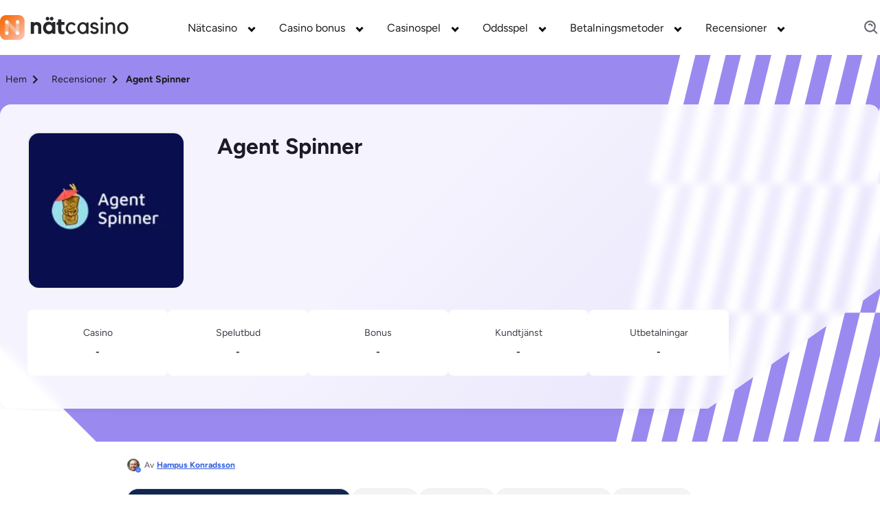

--- FILE ---
content_type: text/html; charset=UTF-8
request_url: https://www.xn--nt-casino-v2a.se/recension/agent-spinner/
body_size: 78550
content:
<!DOCTYPE html><html lang="sv"><head><meta charSet="utf-8"/><meta http-equiv="x-ua-compatible" content="ie=edge"/><meta name="viewport" content="width=device-width, initial-scale=1, shrink-to-fit=no"/><meta name="generator" content="Gatsby 5.13.4"/><meta name="description" content="Agent Spinner är ett nytt online casino från 2017, som ger dig hela 100 free spins gratis när du öppnar konto. Här är en utförlig recension." data-gatsby-head="true"/><meta name="geo.placename" content="Sweden" data-gatsby-head="true"/><meta name="geo.region" content="SE" data-gatsby-head="true"/><meta name="facebook-domain-verification" content="4pxjllr4cn65mv5ddzh7idixsn1m2f" data-gatsby-head="true"/><meta name="robots" content="" data-gatsby-head="true"/><meta property="og:title" content="Agent Spinner Casino – Få free spins utan insättning" data-gatsby-head="true"/><meta property="og:site_name" content="xn--nt-casino-v2a.se" data-gatsby-head="true"/><meta property="og:description" content="Agent Spinner är ett nytt online casino från 2017, som ger dig hela 100 free spins gratis när du öppnar konto. Här är en utförlig recension." data-gatsby-head="true"/><meta property="og:type" content="article" data-gatsby-head="true"/><meta property="og:image" content="https://cdn.xn--nt-casino-v2a.se/1692195078/agent-spinner-logo.png.png" data-gatsby-head="true"/><meta property="og:url" content="https://www.xn--nt-casino-v2a.se/recension/agent-spinner/" data-gatsby-head="true"/><meta property="og:locale" content="sv_SE" data-gatsby-head="true"/><meta name="twitter:title" content="Agent Spinner Casino – Få free spins utan insättning" data-gatsby-head="true"/><meta name="twitter:description" content="Agent Spinner är ett nytt online casino från 2017, som ger dig hela 100 free spins gratis när du öppnar konto. Här är en utförlig recension." data-gatsby-head="true"/><meta name="twitter:site" content="@nat_casino" data-gatsby-head="true"/><meta name="twitter:creator" content="@nat_casino" data-gatsby-head="true"/><meta name="twitter:card" content="summary" data-gatsby-head="true"/><meta name="twitter:image" content="https://cdn.xn--nt-casino-v2a.se/1692195078/agent-spinner-logo.png.png" data-gatsby-head="true"/><meta property="twitter:label1" content="Reading time" data-gatsby-head="true"/><meta property="twitter:data1" content="undefined" data-gatsby-head="true"/><style data-href="/styles.eada26be672209c957b5.css" data-identity="gatsby-global-css">.x_b{background:var(--container-background-color,transparent);border:var(--container-border,none);display:flex;margin:var(--container-margin-mobile,0 auto);max-width:128rem;padding:var(--container-padding-mobile,1.6rem)}@media only screen and (min-width:425px){.x_b{margin:var(--container-margin-desktop,0 auto);padding:var(--container-padding-desktop,2rem 1.6rem 2rem 1.6rem)}}@media only screen and (max-width:767px){.x_b{display:block}.x_bN{width:100%!important}}.x_bN>ul{display:flex;flex-direction:column}@media only screen and (min-width:425px){.x_bN>ul{display:block;padding:0 1.6rem}}.x_bN>ul>div{align-items:flex-start;display:flex;justify-content:flex-start;position:relative}.x_bN>ul>div>span{color:var(--template-name-color,#000);font-size:var(--template-name-font-size,2rem);font-weight:700;padding-bottom:3rem;text-transform:capitalize;word-break:break-word}.x_bN>ul>div>div{display:none}.x_bN>ul>ul,.x_bN>ul>ul li{position:relative}.x_bN>ul>ul li{display:flex;gap:var(--sitemap-gap,.5rem);padding:var(--sitemap-padding-bottom,1.6rem) 0}.x_bN>ul>ul li:first-child{padding-top:0}.x_bN>ul>ul li:last-child{padding-bottom:var(--sitemap-last-child-padding,1rem)}.x_bN>ul>ul li svg{display:none}.x_bN>ul>ul li a{color:var(--sitemap-link-text-color,#3461e0);font-size:var(--sitemap-link-font-size,1.6rem);font-weight:var(--sitemap-link-text-font-weight,normal);padding-left:.3rem;-webkit-text-decoration:var(--sitemap-link-text-decoration,underline);text-decoration:var(--sitemap-link-text-decoration,underline)}.bj_fl{background:rgba(0,0,0,.6);height:100%;left:0;top:0;width:100%;z-index:9999}.bj_fl,.bj_fl .bj_fm{align-items:center;display:flex;justify-content:center;position:fixed}.bj_fl .bj_fm{background:#fff;border-radius:.6rem;flex-direction:column;height:auto;left:50%;padding:2rem;top:30%;transform:translate(-50%,-50%);width:90%}@media only screen and (min-width:768px){.bj_fl .bj_fm{top:50%;width:40%}}.bj_fl .bj_fm .bj_b8{cursor:pointer;position:absolute;right:1rem;top:1rem}.bj_fl .bj_fm svg{height:2.6rem;width:2.6rem}.bj_fl .bj_fm p{font-weight:700}.bj_fl .bj_fm div{padding-top:1rem}.bj_fl .bj_fm div p{font-weight:700;padding-top:2.45rem}.bm_fs{grid-column:1/-1}.bm_fs .bm_N{display:none;font-size:1.6rem;position:relative}.bm_fs .bm_N:after{border:solid var(--color-20);border-width:0 .2666666667rem .2666666667rem 0;content:"";left:115%;padding:.2666666667rem;position:absolute;top:42%;transform:translateY(-50%) rotate(45deg);transition:0s}@media only screen and (max-width:991px){.bm_fs .bm_N.bm_ft{display:block}}@media only screen and (min-width:768px){.bm_fs .bm_N.bm_fv{display:block}}.bm_fs .bm_8 .bm_fw:after{transform:translateY(0) rotate(-135deg)}@media only screen and (max-width:991px){.bm_fs .bm_fx{font-size:1.6rem;max-height:0;overflow:hidden;transition:max-height 0s ease-out}}@media only screen and (min-width:768px){.bm_fs .bm_fy{font-size:1.6rem;max-height:0;overflow:hidden;transition:max-height 0s ease-out}}.dd_f3{color:#000;font-size:var(--h2-size)}.dd_f3,.dd_kk{font-weight:700}.dd_kk{font-size:10rem}.cc_jT{margin-bottom:2rem}@media only screen and (min-width:768px){.cc_jV{display:flex}}.cc_jV li{align-items:center;background:#fff;border-radius:.6rem;display:flex;flex-direction:column;height:20rem;justify-content:center;position:relative;width:40rem}.cc_jV li:focus,.cc_jV li:hover{box-shadow:0 .8rem 1.6rem 0 rgba(0,0,0,.3)}.cc_jV li:first-of-type{margin-right:2rem}.cc_jV li:after{background:linear-gradient(270deg,#1a535c 0,#4ecdc4);border-radius:0 0 .6rem .6rem;bottom:0;content:"";height:.6rem;left:0;position:absolute;width:100%}.pros_and_cons{align-items:flex-start;display:flex;flex-direction:column;gap:2.4rem;justify-content:flex-start;margin:0 auto;max-width:var(--main-container-max)}.cg_j5,.pros_and_cons h2{width:100%}.cg_j5{display:flex;flex-direction:column;gap:2.4rem}@media only screen and (min-width:768px){.cg_j5{flex-direction:row}}.cg_j5 .cg_j6,.cg_j5 .cg_j7{background-color:#fff;flex:1 1}.cg_j5 .cg_j6>span,.cg_j5 .cg_j7>span{display:none}.cg_j5 .cg_j6 li{background:#e9faf1;border-radius:.8rem;color:#1b1b1c}.cg_j5 .cg_j6 li>span{background:#79e1ad}.cg_j5 .cg_j7 li{background:#ffe0da;border-radius:.8rem;color:#1b1b1c}.cg_j5 .cg_j7 li>span{background:#ffa291}.cg_j5 ul{display:flex;flex-direction:column;gap:.8rem}.cg_j5 ul li{font-size:1.6rem;font-weight:500;gap:1.6rem;justify-content:flex-start;line-height:2.7rem;padding:1.2rem}.cg_j5 ul li,.cg_j5 ul li>span{align-items:center;display:flex}.cg_j5 ul li>span{border-radius:8px;flex:0 0 4rem;height:4rem;justify-content:center;width:4rem}.cg_j5 ul li>span svg{font-size:1.8rem}.dG_nP{background-color:transparent}.dg_mQ{display:flex;flex-direction:row;gap:.8rem;margin:0 auto;max-width:var(--main-container-max);overflow-x:auto;padding-bottom:1.6rem!important;padding-left:0}@media only screen and (min-width:768px){.dg_mQ{gap:1.6rem}}.dg_mQ::-webkit-scrollbar{height:6px}.dg_mQ::-webkit-scrollbar-track{background:var(--carousel-scroll-background,#b5b5b6);border-radius:10rem}.dg_mQ::-webkit-scrollbar-thumb{background:#888;background:var(--carousel-scroll-thumb-color,#515156);border-radius:10rem}.dg_mQ::-webkit-scrollbar-thumb:hover{background:#555}.dg_mQ img{border-radius:.8rem;max-height:15.8rem;min-height:15.8rem;min-width:30.4rem;object-fit:cover}@media only screen and (min-width:768px){.dg_mQ img{border-radius:1.6rem;max-height:35.2rem;min-height:35.2rem;min-width:67.8rem}}@media only screen and (min-width:992px){.dg_mQ img{min-width:67.5rem}}.dg_mR{height:-webkit-fit-content;height:-moz-fit-content;height:fit-content}.dg_mR,.dh_b{display:flex;flex-direction:column}.dh_b{margin:0 auto;max-width:var(--main-container-max)}.dh_b>img{border-radius:.8rem;height:17.8rem;margin-bottom:1.6rem;object-fit:cover;width:100%}@media only screen and (min-width:768px){.dh_b>img{border-radius:1.6rem;min-height:39rem}}@media only screen and (min-width:1200px){.dh_b>img{min-height:50rem}}.dh_mR{display:flex;flex-direction:column;height:-webkit-fit-content;height:-moz-fit-content;height:fit-content}.dh_mQ{display:flex;flex-basis:60%;flex-direction:row;gap:.8rem;max-width:100%;overflow-x:auto;padding-bottom:1.6rem}@media only screen and (min-width:768px){.dh_mQ{gap:1.6rem}}.dh_mQ::-webkit-scrollbar{height:6px}.dh_mQ::-webkit-scrollbar-track{background:var(--carousel-scroll-background,#b5b5b6);border-radius:10rem}.dh_mQ::-webkit-scrollbar-thumb{background:#888;background:var(--carousel-scroll-thumb-color,#515156);border-radius:10rem}.dh_mQ::-webkit-scrollbar-thumb:hover{background:#555}.dh_mQ img{border-radius:.8rem;height:8rem;min-width:15.3rem;object-fit:cover}@media only screen and (min-width:768px){.dh_mQ img{border-radius:1.6rem;height:13.4rem;min-width:25.7rem}}@media only screen and (min-width:992px){.dh_mQ img{height:19rem;min-width:36.5rem}}.dh_8>img{opacity:.7}.cd_jW.cd_jX{display:block;margin:0 auto}.cd_jW.cd_jY{display:block;margin:0 0 0 auto}.cd_jW.cd_jZ{display:block;margin:0 auto 0 0}.cd_jW img{width:100%}@media only screen and (min-width:768px){.cd_jW img{width:auto}}.dt_kd{align-items:center;gap:1.6rem;justify-content:center;max-width:var(--main-container-max)}.bz_gp .bz_gq,.dt_kd{display:flex;flex-direction:column;margin:0 auto}.bz_gp .bz_gq{max-width:80rem;width:100%}.bz_gp .bz_gq li:nth-child(2n){align-self:flex-end}.bz_gp .bz_gq li:first-child .bz_gr{background-color:#7ba0f5;border-color:#ebf1ff}.bz_gp .bz_gq li:nth-child(2) .bz_gr{background-color:#b7f0c7;border-color:#f2faf4}.bz_gp .bz_gq li:nth-child(3) .bz_gr{background-color:#ffbc64;border-color:#faf1e9}.bz_gp .bz_dN{align-items:center;background-color:#fff;border-radius:.8rem;box-shadow:0 8px 32px rgba(23,24,47,.15);display:flex;flex-direction:column;margin:7rem 0 1rem;padding:0 2.5rem 4rem;width:100%}@media only screen and (min-width:768px){.bz_gp .bz_dN{display:flex;flex-direction:row;justify-content:flex-start;margin:1rem 0 3rem 3.2rem;max-width:52rem;padding:3.2rem 3.2rem 3.2rem 0;width:calc(100% - 3.2rem)}}.bz_gp .bz_gr{align-items:center;border:1.6rem solid #fff;border-radius:50%;display:flex;flex-direction:column;height:11.2rem;justify-content:center;margin-top:-5.6rem;width:11.2rem}.bz_gp .bz_gr img{height:4.7rem;width:4.7rem}@media only screen and (min-width:768px){.bz_gp .bz_gr{margin:0 0 0 -3.2rem}}.bz_gp .bz_gs{margin-top:1.6rem}@media only screen and (min-width:768px){.bz_gp .bz_gs{margin:0 0 0 1.6rem;max-width:39rem}}.bz_gp .bz_gs div{color:#000;font-size:2rem;font-weight:700}.bz_gp .bz_gs p{color:var(--color-44);font-size:1.6rem}.bx_gh{display:flex;flex-direction:column;padding:1rem 0}@media only screen and (min-width:1200px){.bx_gh{display:flex;flex-direction:row;justify-content:space-between}}.bx_gh .bx_gj{padding:1.6rem 0;width:100%}@media only screen and (min-width:1200px){.bx_gh .bx_gj{padding-right:1.6rem;width:50%}}.bx_gh .bx_gj p{color:var(--color-44);font-size:1.6rem}.bx_gh .bx_gj .bx_gk,.bx_gh .bx_gj .bx_gl,.bx_gh .bx_gj .bx_gm,.bx_gh .bx_gj h2,.bx_gh .bx_gj h3,.bx_gh .bx_gj h4{color:var(--color-43);font-size:1.8rem}@media only screen and (min-width:768px){.bx_gh .bx_gj .bx_gk,.bx_gh .bx_gj .bx_gl,.bx_gh .bx_gj .bx_gm,.bx_gh .bx_gj h2,.bx_gh .bx_gj h3,.bx_gh .bx_gj h4{font-size:2.4rem}}.bx_gh .bx_gn{padding:1.6rem 0;width:100%}@media only screen and (min-width:1200px){.bx_gh .bx_gn{width:50%}}.bX_hq{border:0;width:100%}.bX_hr{height:600px}.bX_hs{height:1200px}.bX_ht{height:900px}@media only screen and (min-width:768px){.b1_hD .b1_hF{column-gap:1.6rem;display:grid;grid-template-columns:1.5fr 1.5fr 1.5fr}}.b1_hD .b1_hF .b1_hG{background-color:#fff;border-radius:.5rem;margin-bottom:1.6rem}@media only screen and (min-width:1200px){.b1_hD .b1_hF .b1_hG{min-width:29.2rem}}.b1_hD .b1_hF .b1_hG .b1_hH{display:flex;padding-top:1.6rem}@media only screen and (min-width:768px){.b1_hD .b1_hF .b1_hG .b1_hH{padding-top:2.4rem}}.b1_hD .b1_hF .b1_hG .b1_hH svg{left:2.2rem;position:relative}.b1_hD .b1_hF .b1_hG p{bottom:2.3rem;color:#08202e;position:relative;text-align:center}.b1_hD .b1_hF .b1_hG .b1_hJ{bottom:.8rem;position:relative;text-align:center}.b1_hD .b1_hF .b1_hG .b1_hJ .b1_hK{color:#00889e;font-size:3.4rem;font-weight:500}.b1_hD .b1_hF .b1_hG .b1_hJ span.b1_hL{color:#000;font-size:1.8rem;font-weight:500}.b1_hD .b1_hF .b1_hG .b1_hM{background-image:linear-gradient(90deg,#1a535c,#4ecdc4);border-radius:0 0 .5rem .5rem;height:.5rem;width:100%}.bW_hp{display:flex;flex-direction:column;gap:1.6rem}@media only screen and (min-width:768px){.bW_hp{display:grid;grid-template-columns:repeat(3,minmax(0,1fr))}}.bW_hp li{background-color:#fff;border-radius:.8rem;box-shadow:0 4px 16px rgba(8,32,46,.1);flex-grow:1;padding:2.4rem}.bW_hp li>p{color:var(--color-3);font-size:1.6rem;font-weight:400}.bW_hp li>a{font-size:1.4rem;font-weight:700;text-decoration:underline}.bY_b{background:var(--color-4);min-width:100%}.bY_b .bY_hv{margin:auto;max-width:var(--main-container-max)}@media only screen and (min-width:992px){.bY_b .bY_hv{padding:0 2.4rem}}.bY_b .bY_hv .bY_f3{color:#08202e;font:var(--main-font);font-size:2.8rem;font-weight:700;margin-bottom:1.6rem;padding-top:3.4rem}.bY_b .bY_hv p{color:#08202e;font-size:1.6rem;font-weight:400}.bY_b .bY_hv>:nth-child(2){font-size:1.8rem;font-weight:900;margin-bottom:1.6rem}.bY_b .bY_hv form{display:block;padding-top:2.4rem}@media only screen and (min-width:768px){.bY_b .bY_hv form{padding-top:1.6rem}}.bY_b .bY_hv form input{background:#f3f2f2;border-radius:.3rem;font:var(--main-font);font-size:1.4rem;line-height:1.4rem;margin-bottom:1.6rem;padding:1.25rem;width:100%}.bY_b .bY_hv form button{background:#59c390;border-radius:.6rem;color:var(--color-4);font:var(--main-font);font-size:1.8rem;font-weight:700;line-height:2.8rem;margin-bottom:2.4rem;padding:.8rem;width:100%}@media only screen and (min-width:992px){.bY_b .bY_hv form button{height:4.4rem;margin-bottom:0}}.bY_b .bY_hv form .bY_cN{padding-bottom:4rem}.bY_b .bY_hv form .bY_cN>div{align-items:center;display:flex}.bY_b .bY_hv form .bY_cN label,.bY_b .bY_hv form .bY_cN p{color:#a8a8a8;font-size:1.2rem;font-weight:400}.bY_b .bY_hv form .bY_cN p{margin-left:2.2rem}.bY_b .bY_hv form .bY_cN input{margin-bottom:unset;margin-right:.8rem;width:unset}.bY_b .bY_hv form .bY_cN .bY_hw{cursor:pointer;display:block;font-size:12px;padding-left:22px;position:relative;-webkit-user-select:none;user-select:none}.bY_b .bY_hv form .bY_cN .bY_hw input{cursor:pointer;height:0;opacity:0;position:absolute;width:0}.bY_b .bY_hv form .bY_cN .bY_hw input:checked~.bY_hx{background-color:#17d670}.bY_b .bY_hv form .bY_cN .bY_hw input:checked~.bY_hx:after{display:block}.bY_b .bY_hv form .bY_cN .bY_hw .bY_hx{background-color:#f3f2f2;border-radius:.4rem;height:14px;left:0;position:absolute;top:.2rem;width:14px}.bY_b .bY_hv form .bY_cN .bY_hw .bY_hx:after{border:solid #fff;border-width:0 2px 2px 0;content:"";display:none;height:10px;left:5px;position:absolute;top:2px;transform:rotate(45deg);width:5px}.bY_b .bY_hv form .bY_cN .bY_hw:hover input~.bY_hx{background-color:#ccc}.bY_b .bY_hv .bY_gN{border:1px solid red}@media only screen and (min-width:992px){.bY_b .bY_hv form{grid-column-gap:2.1rem;display:grid;grid-template-columns:1fr 1fr}.bY_b .bY_hv form input[name=name]{grid-column:1/2}.bY_b .bY_hv form input[name=email]{grid-column:2/3}.bY_b .bY_hv form input[name=phone]{grid-column:1/2}.bY_b .bY_hv form button{grid-column:2/3}.bY_b .bY_hv form .bY_cN{grid-column:1/3}}.bG_b{margin-top:2rem;padding:1.6rem}.bG_b,.cH_kQ{display:flex;flex-direction:column;gap:2.4rem}.cH_kQ{padding-top:2rem}@media only screen and (min-width:768px){.cH_kQ{align-items:center;display:flex;flex-direction:row;justify-content:space-between}}.cH_kR{align-items:center;color:var(--lotto-uk-49-drawDate-color,#e00028);display:flex;flex-direction:row;font-size:1.6rem;font-weight:700;justify-content:start;line-height:3rem;margin-bottom:2.4rem;margin-top:1rem;padding-left:1.2rem}.cH_kR>svg{margin-right:1.6rem}.cH_kS{margin-bottom:2.4rem}.cH_kS,.cH_kT{display:flex;flex-direction:row;gap:1.6rem}.cH_kT{align-items:center;justify-content:start}.cH_kV{color:var(--lotto-uk-49-text1-color,#eaaa3b);font-size:1.6rem;font-weight:700;line-height:3rem}.cH_kW{color:var(--lotto-uk-49-text2-color,#6e33e5)}.cH_kX{background:linear-gradient(90deg,#eaaa3b 50%,#fbf3e5 0);border-radius:50%;height:1.8rem;width:1.8rem}.cH_kY{background:linear-gradient(90deg,#6e33e5 50%,#e2d6fa 0)}.cH_kZ{display:flex;flex-direction:column;gap:1.6rem;min-height:34.6rem}@media only screen and (min-width:768px){.cH_kZ{min-height:22.4rem}}.dB_dN{border-bottom-left-radius:.8rem;border-top-left-radius:.8rem;display:flex;flex-direction:column;gap:2.6rem;padding:1.6rem}@media only screen and (min-width:768px){.dB_dN{align-items:center;display:flex;flex-direction:row;justify-content:space-between;padding:2.4rem}}.dB_gx{background:linear-gradient(90deg,var(--lunchtime-background-color-1,#fbf3e5) 0,var(--lunchtime-background-color-2,#fff) 100%);border-left:1rem solid var(--lunchtime-border-color,#eaaa3b)}.dB_gw{background:linear-gradient(90deg,var(--teatime-background-color-1,#e2d6fa) 0,var(--teatime-background-color-2,#fff) 100%);border-left:1rem solid var(--teatime-border-color,#6e33e5)}.dB_M{display:flex;flex-direction:column;gap:.8rem}.dB_lw{color:#212529;font-size:1.6rem;font-weight:400}.dB_gM,.dB_lw{line-height:2.4rem}.dB_gM{color:#171d39;font-size:1.8rem;font-weight:700;text-transform:capitalize}@media only screen and (min-width:768px){.dB_gM{font-size:2.4rem;line-height:2.4rem}}.dB_nv{align-items:center;display:flex;flex-direction:row;justify-content:start}.dB_nw{margin-left:-1rem;position:relative}@media only screen and (min-width:768px){.dB_nw{margin-left:0}}.dB_nx{align-items:center;display:flex;flex-direction:row;justify-content:center;margin-bottom:-4rem;position:relative}.dB_ny{color:#000;font-weight:700;height:-webkit-fit-content;height:-moz-fit-content;height:fit-content;position:absolute;top:1.3rem;width:-webkit-fit-content;width:-moz-fit-content;width:fit-content}.bD_b{display:flex;flex-direction:column;gap:2.4rem}@media only screen and (min-width:768px){.bD_b{display:flex;flex-direction:row}}.bD_gv{border-bottom-left-radius:.8rem;border-left:solid;border-top-left-radius:.8rem;border-width:1rem;display:flex;flex-direction:column;gap:2.4rem;padding:2.4rem 1.4rem}.bD_gw{background:var(--teatime-and-teatime-frame-background,linear-gradient(90deg,#fbf3e5 0,#fff 100%));border-color:var(--teatime-and-teatime-frame-border,#eaaa3b)}.bD_gx{background:var(--teatime-and-lunctime-frame-background,linear-gradient(90deg,#e2d6fa 0,#fff 100%));border-color:var(--teatime-and-lunctime-frame-border,#6e33e5)}.bD_f3{color:var(--teatime-and-lunctime-frame-p-color,#0f0c28);font-size:2.8rem;font-weight:700;line-height:3.8rem;margin:0;padding:0}.bD_c8{color:var(--teatime-and-lunctime-frame-p-color,#3c394f);font-size:1.6rem;line-height:2.4rem}.bD_c8 bold{font-weight:700}.bD_bN{list-style:disc!important;margin-left:2rem}.bD_bN li{color:var(--teatime-and-lunctime-frame-p-color,#3c394f);font-size:1.6rem;line-height:2.4rem}.bF_gy{background:var(--teatime-lunchtime-disclaimer-background,#ffe0da);border:1px solid var(--teatime-lunchtime-disclaimer-border-color,#f55d41);border-radius:.8rem;padding:2.4rem!important;width:calc(100% - 3.2rem)}@media only screen and (min-width:992px){.bF_gy{width:calc(var(--main-container-max) - 3.2rem)}}.bF_gy>p{color:#3c394f;font-size:1.6rem;font-style:italic;font-weight:700;line-height:2.4rem}.bC_b{background:var(--backgorund-author-box,#fff);border-radius:1.6rem;box-shadow:0 4px 6px -2px rgba(27,27,28,.02),0 12px 16px -4px rgba(27,27,28,.05);display:flex;flex-direction:column;gap:2.4rem;margin:0 auto;max-width:var(--main-container-max);padding:1.6rem;position:relative;width:calc(100% - 3.2rem)}@media only screen and (min-width:768px){.bC_b{gap:1.6rem;padding:2.4rem}}.by_b{align-items:flex-start;background:var(--backgorund-author-box,#fff);border:none;border-radius:1.6rem;box-shadow:0 4px 6px -2px rgba(27,27,28,.02),0 12px 16px -4px rgba(27,27,28,.05);display:flex;flex-direction:column;gap:1.6rem;justify-content:flex-start;margin:0 auto;max-width:var(--main-container-max);padding:1.6rem;position:relative;width:calc(100% - 3.2rem)}@media only screen and (min-width:768px){.by_b{padding:2.4rem}}@media only screen and (min-width:992px){.by_b{align-items:center;display:grid;gap:1.6rem 4rem;grid-template-columns:repeat(2,auto)}}.by_ff{background:#165af8;border-radius:100px;color:#fff;font-size:.9rem;font-style:normal;font-weight:700;letter-spacing:.5px;line-height:normal;padding:.4rem .8rem;position:absolute;right:1.6rem;text-align:center;text-transform:uppercase;top:-1.2rem}.bp_b{align-items:flex-start;background-color:var(--color-4);border:none;border-radius:1.6rem;box-shadow:0 4px 12px 0 rgba(27,27,28,.08);display:flex;flex-direction:column;gap:2.4rem;justify-content:flex-start;margin:3.2rem auto;max-width:var(--main-container-max);padding:1.6rem;position:relative;width:calc(100% - 3.2rem)}@media only screen and (min-width:768px){.bp_b{padding:2.4rem}}@media only screen and (min-width:992px){.bp_b{display:grid;gap:0 3.2rem;grid-template-columns:auto 1fr;grid-template-rows:auto auto}}.bp_ff{background:#e48b33;border-radius:4px;color:#1b1b1c;font-size:.9rem;font-weight:700;letter-spacing:.5px;line-height:1.1rem;padding:4px 8px;position:absolute;right:1.6rem;text-transform:uppercase;top:-9px}@media only screen and (min-width:768px){.bp_ff{right:2.4rem;top:-10px}}.ds_dd{color:#6e7074;display:flex;flex-direction:row;font-size:1.4rem;gap:1.6rem;line-height:2.2rem}@media only screen and (min-width:992px){.ds_dd{grid-column:1/2;grid-row:1}}.ds_dd>img{background:#d3d3d3 50%/cover no-repeat;border:1.5px solid #ececec;border-radius:1.2rem;height:9.65rem;object-fit:contain;width:9.65rem}@media only screen and (min-width:992px){.ds_dd>img{height:15.6rem;width:15.6rem}}.ds_m9{display:flex;flex:1 1;flex-direction:column;justify-content:space-around;padding:0}@media only screen and (min-width:768px){.ds_m9{max-height:10rem;min-width:16rem}}.ds_f2{align-items:flex-start;color:#1b1b1c;display:flex;font-size:1.6rem;font-weight:700;gap:.4rem;justify-content:flex-start;line-height:2.7rem}.ds_f2>img{height:15px;width:15px}@media only screen and (min-width:768px){.ds_f2{font-size:1.8rem;line-height:2.9rem}}.ds_f3{color:#64646d;font-size:1.4rem;font-weight:600;line-height:2.2rem}@media only screen and (min-width:768px){.ds_f3{flex-basis:100%;font-weight:700;order:2}}@media only screen and (min-width:992px){.ds_f3{flex-basis:unset;order:unset}}.ds_cd{display:flex;margin:0}.ds_cd a{align-items:center;background:#262629;border-radius:100%;display:flex;height:24px;justify-content:center;margin-right:.8rem;width:24px}.ds_cd a:last-of-type{margin:0}.ds_cd a img,.ds_cd a svg{fill:#fff;width:1.2rem}.ds_ff{background:#165af8;border-radius:10rem;color:#fff;font-size:.9rem;font-style:normal;font-weight:700;letter-spacing:.5px;line-height:normal;max-height:1.9rem;padding:.4rem .8rem;text-align:center;text-transform:uppercase}.ds_nb{align-items:center;display:flex;flex-direction:row;gap:1.6rem;justify-content:start;margin-bottom:1.6rem;margin-top:.8rem}@media only screen and (min-width:768px){.ds_nb{grid-column:1/3;grid-row:2/3}}.ds_nc{padding-top:2.4rem}@media only screen and (min-width:768px){.ds_nc{grid-column:1/3;grid-row:3/4;padding-top:1rem}}.ds_nc p{display:inline-block;margin-right:1.6rem}.ds_nc p span{margin-right:.4rem}.ds_nc p span,.ds_nc p:nth-child(2):first-letter{color:#1b1b1c;font-size:1.4rem;font-weight:700;line-height:2.2rem}.ds_nc p:nth-child(2):first-letter{font-style:normal}.ds_bl{display:flex;flex-direction:column}@media only screen and (min-width:768px){.ds_bl{align-items:center;display:flex;flex-direction:row;justify-content:start}}.ds_bl>img{border-radius:50%;height:8rem;width:8rem}@media only screen and (min-width:768px){.ds_bl>img{height:11.2rem;height:12.8rem;width:11.2rem;width:12.8rem}.ds_bl .ds_cd{position:absolute;right:2.4rem;top:2.4rem}}.ds_bl>div>p>span{font-size:2rem}.ds_ch{color:#6e7074;display:flex;flex-direction:row;font-size:1.4rem;gap:1.6rem;line-height:2.2rem}@media only screen and (min-width:768px){.ds_ch{display:flex;flex-direction:row}}@media only screen and (min-width:992px){.ds_ch{display:flex;flex-direction:column;grid-column:1/2;grid-row:1/4}}.ds_ch>img{background:#d3d3d3 50%/cover no-repeat;border:1.5px solid #ececec;border-radius:100%;height:9.6rem;width:9.6rem}@media only screen and (min-width:768px){.ds_ch>img{height:10.8rem;width:10.8rem}}@media only screen and (min-width:992px){.ds_ch>img{height:12.4rem;width:12.4rem}}.dp_mW .dp_mX{background-color:#fff;border-radius:1.6rem;box-shadow:0 4px 12px rgba(27,27,28,.078);display:flex;flex-direction:column;margin:1rem 0;padding-right:1.6rem}.dp_mW .dp_mX>div>span{color:#1b1b1c;font-size:18px;font-weight:700;padding:2.75rem 2.4rem}.dp_mW .dp_mX .dp_mY,.dp_mW .dp_mX .dp_mY>.dp_mZ{align-items:center;display:flex;flex-direction:row}.dp_mW .dp_mX .dp_mY>.dp_mZ{font-size:1.4rem;font-weight:400;height:-webkit-fit-content;height:-moz-fit-content;height:fit-content;margin-left:auto}.dp_mW .dp_mX .dp_mY>.dp_mZ>span{background-color:#f1f5f9;border-radius:100px;padding:0 1rem}.dp_mW .dp_mX .dp_mY>.dp_mZ>.dp_m0{border-radius:100%;margin-left:.8rem}.dp_mW .dp_mX .dp_m1{color:#515156;font-size:1.6rem;font-weight:400;line-height:2.7rem;padding-bottom:2.4rem;padding-left:1.6rem}@media only screen and (min-width:768px){.dp_mW .dp_mX .dp_m1{align-items:center;display:flex;flex-direction:row;justify-content:center}}.dp_mW .dp_mX .dp_m1>.dp_m2{align-items:center;display:flex;flex-direction:row;font-size:1.4rem;font-weight:400;height:-webkit-fit-content;height:-moz-fit-content;height:fit-content;margin-top:10px}@media only screen and (min-width:768px){.dp_mW .dp_mX .dp_m1>.dp_m2{margin-left:auto;margin-top:0;padding-left:10px}}.dp_mW .dp_mX .dp_m1>.dp_m2>span{background-color:#f1f5f9;border-radius:100px;padding:0 1rem;white-space:nowrap}.dp_mW .dp_mX .dp_m1>.dp_m2>.dp_m3{align-items:center;display:flex;flex-direction:row;justify-content:center;margin-left:.8rem;min-width:3.6rem}.dp_mW .dp_mX .dp_m1>.dp_m2>.dp_m3>img{border-radius:100%}.dp_mW .dp_mX .dp_m1>.dp_m2>.dp_m0{border-radius:100%;margin-left:.8rem}.dn_mW{padding:0 1.6rem}@media only screen and (min-width:768px){.dn_mW{padding:0 2.4rem}}.dn_mW .dn_mX{background-color:#fff;border:1px solid #ccc;border-radius:.6rem;display:flex;flex-direction:column;margin:1.6rem 0;padding:1rem 1.6rem 1.6rem}.dn_mW .dn_mX .dn_f3{background:transparent;border:none;color:var(--color-12);font-size:1.8rem;font-weight:700;justify-content:left;max-width:unset;outline:none;padding:1rem 0;position:relative;text-align:left}.dn_mW .dn_mX .dn_f3:focus,.dn_mW .dn_mX .dn_f3:hover{outline:none}.dn_mW .dn_mX .dn_f3:after{border:solid #000;border-width:0 .3rem .3rem 0;content:"";padding:.3rem;position:absolute;right:.5rem;top:50%;transform:translateY(-50%) rotate(45deg);transition:0s}.dn_mW .dn_mX .dn_f3.dn_fw:after{transform:translateY(-50%) rotate(-135deg)}.dn_mW .dn_mX .dn_d{color:var(--color-20);font-size:1.6rem;max-height:0;overflow:hidden;padding:0;transition:max-height 0s ease-out}.dn_mW .dn_mX .dn_d.dn_8,.dn_mW .dn_mX .dn_d.dn_J{display:inherit;max-height:20rem;overflow-y:auto;transition:max-height 0s ease-in}.dn_mW .dn_mX .dn_d p{padding:1rem 0}.b0_b{align-items:center;display:flex;flex-direction:column;gap:3.2rem;justify-content:center;padding:3.2rem 0;width:100%}@media only screen and (min-width:992px){.b0_b{display:flex;flex-direction:row}}.b0_f3{color:var(--color-71);font-size:2.8rem;font-weight:600;line-height:3.6rem}@media only screen and (min-width:768px){.b0_f3{font-size:2.8rem;font-weight:600;line-height:3.6rem}}.b0_cd{display:flex;gap:.8rem}.b0_cd,.b0_cd a{align-items:center;justify-content:center}.b0_cd a{background:#32446b;border-radius:50%;display:inline-block;display:flex;font-size:2rem;height:3.6rem;line-height:4.7rem;text-align:center;width:3.6rem}.b0_cd a svg{color:#fff;height:16px;width:16px}:root{--color-1:#17d670;--color-2:#ff893f;--color-3:#000;--color-4:#fff;--color-5:#bbbbbd;--color-6:#64646d;--color-7:#f4f4f4;--color-8:#e1dbdb;--color-9:#f1efec;--color-10:#b9bbbf;--color-11:#ff003d;--color-12:#1b1b1c;--color-13:#3461f6;--color-14:#fad844;--color-15:#c88e53;--color-16:#fff7f2;--color-17:#ffefe6;--color-18:#151824;--color-19:#111;--color-20:var(--color-6);--color-21:#393939;--color-22:#150e06;--color-23:#f0ce3d;--color-24:#ffd200;--color-25:#ff6200;--color-26:#8a8585;--color-27:#5178e4;--color-28:#5178e4;--color-29:#f2eff8;--color-30:#7e7467;--color-31:#d0c0ad;--color-32:#f2281d;--color-33:#a9a5a0;--color-34:#999;--color-35:var(--color-32);--color-36:#ecffce;--color-37:#e1e3f0;--color-38:#3a4054;--color-39:#f55d41;--color-40:#073eff;--color-41:#a8a8a8;--color-42:#f7f5fc;--color-43:#262629;--color-44:#39394f;--color-45:#ffe4cf;--color-46:#faf1e9;--color-47:#f9f6f3;--color-48:#28584d;--color-49:#1a4040;--color-50:var(--color-22);--color-51:#404040;--color-52:var(--color-22);--color-53:#9c9797;--color-54:#1b1b1c;--color-55:#9d9fa1;--color-56:#d1c9bd;--color-57:#edebe6;--color-58:#f8f7f5;--color-59:#f5f5f5;--color-60:#787b7e;--color-61:#eeebe5;--color-70:#9747ff;--color-71:#1b1b1c;--color-72:#515156;--color-73:#285fef;--color-74:#2e3337;--color-75:#262629;--color-76:#ff893f;--color-85: ;--color-98:#dedede;--primary-color:#3461e0;--secondary-color:#12274f;--primary-hover-color:var(--color-7);--secondary-hover-color:var(--color-8);--tertiary-hover-color:var(--color-9);--primary-text-color:var(--color-6);--secondary-text-color:var(--color-4);--heading-base-color:var(--color-12);--text-link-color:var(--color-13);--primary-button-color:#3461e0;--primary-button-color-hover:#5178e4;--primary-button-color-active:#5178e4;--secondary-button-color:#12274f;--secondary-button-color-hover:#32446b;--secondary-button-color-active:#32446b;--main-font:Figtree,sans-serif;--body-background-color:transparent;--module-bottom-spacing:3rem;--module-side-spacing-mob:1.6rem;--module-side-spacing:2.4rem;--side-container:30rem;--main-container-max:96rem;--border-radius:0.6rem;--h1-size:4rem;--h2-size:3.2rem;--h3-size:2.8rem;--h4-size:2.4rem;--h5-size:2rem;--h6-size:1.6rem;--text-size:1.6rem;--h1-mobile-size:3rem;--h2-mobile-size:2.6rem;--h3-mobile-size:2.2rem;--h4-mobile-size:1.8rem;--h5-mobile-size:1.6rem;--h6-mobile-size:1.4rem;--h1-line-height:4.8rem;--h2-line-height:4.8rem;--h3-line-height:3.6rem;--h4-line-height:3.2rem;--h5-line-height:2.8rem;--h6-line-height:2.4rem;--h1-mobile-line-height:4rem;--h2-mobile-line-height:3.6rem;--h3-mobile-line-height:3.2rem;--h4-mobile-line-height:2.8rem;--h5-mobile-line-height:2.6rem;--h6-mobile-line-height:2.2rem;--modal-index:20;--navigation-index:30;--scroll-to-top-index:40;--cookie-consent-index:20;--search-form-index:15;--content-list-number-color:var(--color-4);--content-list-gradient-start-color:var(--color-48);--content-list-gradient-end-color:var(--color-49);--progress-bar-color:#3c3c40;--nav-background-color:linear-gradient(90.18deg,hsla(0,0%,100%,.65),hsla(0,0%,100%,.85));--nav-list-bg-color:#fafafa;--nav-icon-color:var(--color-19);--nav-height:8rem;--nav-spacing:0 1.6rem;--menu-text-color:#1b1b1c;--menu-border-color:var(--color-50);--levelOne-bg-color:var(--color-4);--levelOne-hover-bg-color:var(--nav-background-color);--levelTwo-bg-color:#f4f4f4;--levelTwo-hover-bg-color:#dfdafa;--levelThree-bg-color:var(--primary-hover-color);--levelThree-hover-bg-color:#dfdafa;--levelOne-desktop-bg-color:var(--nav-background-color);--levelTwo-desktop-bg-color:var(--color-4);--levelThree-desktop-bg-color:var(--color-4);--modal-overlay-color:rgba(18,39,79,.8);--modal-background-color:var(--color-4);--star-rating-color:orange;--full-star-fill-color:var(--color-23);--full-star-border-color:var(--color-23);--halfFull-star-fill-color:var(--color-23);--halfEmpty-star-fill-color:var(--color-4);--half-star-border-color:var(--color-23);--empty-star-fill-color:var(--color-4);--empty-star-border-color:grey;--selling-point-icon-color:#3e3c47;--main-star-wrapper-color:#050505;--scroll-to-top-background-color:#e67934;--toggle-backgorund-color:#12274f;--footer-background-color:var(--color-6);--footer-text-color:var(--color-4);--footer-socials-background-color:#fffbf5;--footer-security-background-color:#80e0eb;--footer-security-text-color:#12274f;--footer-links-heading-color:var(--color-4);--footer-helpline-background-color:#e48b33;--footer-helpline-text-color:#12274f;--footer-helpline-icon-color:#12274f;--footer-helpline-font-weight:900;--footer-asSeenOn-background-color:var(--color-6);--footer-asSeenOn-text-color:var(--color-4);--footer-asSeenOn-border:1.5px solid var(--color-52);--link-menu-background-color:var(--color-9);--cookie-consent-overlay-color:var(--color-22);--cookie-consent-overlay-opacity:0.4;--cookie-consent-background-color:var(--color-4);--cookie-consent-text-color:var(--color-6);--cookie-consent-text-size:1.4rem;--scroll-to-top-bottom-offset:6.5rem;--toplist-ranking-first-color:var(--color-14);--toplist-ranking-second-color:var(--color-10);--toplist-ranking-third-color:var(--color-15);--toplist-ranking-base-color:var(--color-2);--table-background:var(--color-4);--table-highlight:#ececec;--table-border-radius:0.75rem;--table-head-background:#32446b;--table-head-text:var(--color-4);--second-table-background:var(--color-17);--secondary-module-background:var(--color-42);--pagination-gap:0.8rem;--pagination-midpoints-gap:0;--pagination-width:4rem;--pagination-height:4rem;--pagination-font-size:1.6rem;--pagination-font-weight:400;--pagination-line-height:2.7rem;--pagination-current-page-background-color:#262629;--pagination-current-page-color:#fff;--pagination-current-page-border:none;--pagination-border-radius:100px;--pagination-midpoints-border-radius:100px;--pagination-background-color:#f4f4f4;--pagination-midpoints-background-color:#f4f4f4;--pagination-border:none;--pagination-active-color:#262629;--pagination-inactive-color:#515156;--pagination-inactive-opacity:0.35;--pagination-active-font-weight:600;--template-name-icon-background:var(--color-2);--page-number-background:var(--color-21);--page-number-color:var(--color-4);--sitemap-background-color:var(--body-background-color);--comparison-header-border-color:var(--color-31);--comparison-header-text-color:#171f49;--comparison-header-background-color:#f9f6f3;--comparison-body-border-color:var(--color-4);--comparison-body-background-color:#fff;--comparison-top-features-icon-color:var(--color-2);--comparison-currencies-text-color:var(--color-3);--comparison-currencies-background-color:var(--color-9);--comparison-header-text-transform:none;--comparison-template-columns-mobile:20.5rem;--comparison-template-columns-desktop:24rem;--anchor-thumb-color:#888;--anchor-active-color:var(--color-56);--nav-height-mobile:8.5rem;--nav-height-desktop:8.5rem;--nav-anchor-height:6rem;--spotlight-icon-backgorund:#80e0eb;--spotlight-icon-text-color:#1b1b1c;--spotlight-template-two-button-color-image-mode:var(--primary-button-color);--author-text-fontSize:1.2rem;--author-primary-text-color:#515156;--author-link-text-color:#3461e0;--author-fontweight:600;--author-card-text-color:var(--color-18);--info-grid-border-left-color:#9a8af0;--info-grid-background-color:#f6f6f6;--info-grid-button-color:#08202e;--info-grid-title-color:#08202e;--info-grid-text-color:#08202e;--info-grid-desktop-border-color:var(--color-57);--info-grid-mobile-border-color:var(--color-57);--newsletter-container-background-color:var(--color-4);--newsletter-body-background-color:var(--color-7);--newsletter-input-color:var(--color-43);--newsletter-input-background-color:var(--color-1);--newsletter-privacy-text-color:var(--color-6);--newsletter-placeholder-text-color:var(--color-6);--tooltip-background-color:#12274f;--tooltip-text-color:var(--color-4);--tooltip-arrow-size:6px;--tooltip-margin:4px;--operator-template-four-margin-right-desktop:auto;--operator-template-four-margin-left-desktop:auto;--operator-template-three-margin-right-desktop:auto;--operator-template-three-margin-left-desktop:auto;--operator-template-three-margin-bottom-desktop:4.8rem;--operator-template-three-margin-mobile:0 1.6rem 3.2rem 1.6rem;--cards-border-radius:16px;--cards-border:none;--cards-background-color:linear-gradient(136deg,hsla(0,0%,100%,.7),hsla(0,0%,100%,.85));--feedbackModule-main-border-radius:16px;--feedbackModule-background-color:#fff;--feedbackModule-container-radius:8px;--feedbackModule-container-border:0px solid none;--feedbackModule-firstText-font-size:20px;--feedbackModule-firstText-line-height:20px;--feedbackModule-secondText-line-height:26px;--feedbackModule-secondText-anchor-line-height:26px;--feedbackModule-buttons-border-style:2px solid #262629;--feedbackModule-buttons-border-radius:100px;--feedbackModule-buttons-font-size:18px;--feedbackModule-buttons-line-height:26px;--feedbackModule-buttons-width:167.5px;--feedbackModule-first-button-border:2px solid var(--color-75);--feedbackModule-second-button-border:2px solid var(--color-75);--feedbackModule-container-gap:4rem;--feedbackModule-buttons-height:5.6rem;--feedbackModule-buttons-background:none;--feedbackModule-here-underline:underline;--feedbackModule-firstText-font-size-mobile:18px;--feedbackModule-firstText-line-height-mobile:28px;--feedbackModule-container-gap-mobile:2.4rem;--feedbackModule-buttons-height-mobile:5.6rem;--feedbackModule-buttons-width-mobile:151.5px;--content-width:100%;--a-tagcontent-decoration:underline;--a-tag-content-size:1.6rem;--a-tag-content-weight:400;--a-tag-content-line-height:2.7rem;--paragraph-content-first-margin-bottom:1.6rem;--paragraph-content-last-margin-bottom:0;--max-width-content:var(--main-container-max);--padding-content-min-tablet:0 2.4rem;--box-sizing-templateOne:border-box;--margin-content-min-tablet:0 auto;--content-show-more-height:17.8rem;--content-show-more-overflow:hidden;--content-show-more-position:relative;--content-show-more-button-color:#3461e0;--content-show-more-button-display:flex;--show-more-button-width:100%;--show-more-button-font-weight:700;--show-more-content-justify-content:flex-start;--show-more-button-arrow-justify-content-tablet:start;--show-more-button-padding-laptop:0 4.5rem;--padding-conent:0 1.6rem;--paragraph-margin-content-module:1.6rem;--paragraph-content-margin-bottom:1.6rem;--margin-bottom-figure:2.4rem;--margin-bottom-figure-mobile:1.6rem;--bonus-box-backgorund:linear-gradient(135deg,#e8f3f1,rgba(232,243,241,.65));--bonus-box-shadow:none;--bonus-box-border:none}html{font-size:10px}body{background-color:var(--body-background-color);color:var(--primary-text-color);font-family:var(--main-font),system-ui,-apple-system,"Segoe UI","Roboto","Ubuntu","Cantarell","Noto Sans",sans-serif,"Apple Color Emoji","Segoe UI Emoji","Segoe UI Symbol","Noto Color Emoji";font-size:var(--text-size);line-height:1.5}body .h1,body h1{color:var(--heading-base-color);font-size:var(--h1-mobile-size);font-weight:600;margin:0 0 1rem}@media only screen and (min-width:768px){body .h1,body h1{font-size:var(--h1-size)}}body .h2,body h2{color:var(--heading-base-color);font-size:var(--h2-mobile-size);font-weight:600;margin:0 0 1rem}@media only screen and (min-width:768px){body .h2,body h2{font-size:var(--h2-size)}}body .h3,body h3{color:var(--heading-base-color);font-size:var(--h3-mobile-size);font-weight:600;margin:0 0 1rem}@media only screen and (min-width:768px){body .h3,body h3{font-size:var(--h3-size)}}body .h4,body h4{color:var(--heading-base-color);font-size:var(--h4-mobile-size);font-weight:600;margin:0 0 1rem}@media only screen and (min-width:768px){body .h4,body h4{font-size:var(--h4-size)}}body .h5,body h5{color:var(--heading-base-color);font-size:var(--h5-mobile-size);font-weight:600;margin:0 0 1rem}@media only screen and (min-width:768px){body .h5,body h5{font-size:var(--h5-size)}}body .h6,body h6{color:var(--heading-base-color);font-size:var(--h6-mobile-size);font-weight:600;margin:0 0 1rem}@media only screen and (min-width:768px){body .h6,body h6{font-size:var(--h6-size)}}a{color:var(--text-link-color)}
/*! normalize.css v8.0.1 | MIT License | github.com/necolas/normalize.css */html{-webkit-text-size-adjust:100%;line-height:1.15}body{margin:0}main{display:block}h1{font-size:2em;margin:.67em 0}hr{box-sizing:content-box;height:0;overflow:visible}pre{font-family:monospace,monospace;font-size:1em}a{background-color:transparent}abbr[title]{border-bottom:none;text-decoration:underline;text-decoration:underline dotted}b,strong{font-weight:bolder}code,kbd,samp{font-family:monospace,monospace;font-size:1em}small{font-size:80%}sub,sup{font-size:75%;line-height:0;position:relative;vertical-align:baseline}sub{bottom:-.25em}sup{top:-.5em}img{border-style:none}button,input,optgroup,select,textarea{font-family:inherit;font-size:100%;line-height:1.15;margin:0}button,input{overflow:visible}button,select{text-transform:none}[type=button],[type=reset],[type=submit],button{-webkit-appearance:button}[type=button]::-moz-focus-inner,[type=reset]::-moz-focus-inner,[type=submit]::-moz-focus-inner,button::-moz-focus-inner{border-style:none;padding:0}[type=button]:-moz-focusring,[type=reset]:-moz-focusring,[type=submit]:-moz-focusring,button:-moz-focusring{outline:1px dotted ButtonText}fieldset{padding:.35em .75em .625em}legend{box-sizing:border-box;color:inherit;display:table;max-width:100%;padding:0;white-space:normal}progress{vertical-align:baseline}textarea{overflow:auto}[type=checkbox],[type=radio]{box-sizing:border-box;padding:0}[type=number]::-webkit-inner-spin-button,[type=number]::-webkit-outer-spin-button{height:auto}[type=search]{-webkit-appearance:textfield;outline-offset:-2px}[type=search]::-webkit-search-decoration{-webkit-appearance:none}::-webkit-file-upload-button{-webkit-appearance:button;font:inherit}details{display:block}summary{display:list-item}[hidden],template{display:none}:focus{outline:none!important}*,:after,:before{box-sizing:border-box}figure,p{margin:0}p{word-break:break-word}img{height:auto;max-width:100%}a{display:inline-block;margin:0;text-decoration:none;word-break:break-word}a,button{cursor:pointer}button{background:transparent;border-width:0;color:inherit;padding:0}table{border-collapse:collapse;border-spacing:0;table-layout:fixed}dd,ol,ul{list-style:none;margin:0;padding:0}input{border:0;padding:0}input[type=search]::-webkit-search-cancel-button,input[type=search]::-webkit-search-decoration,input[type=search]::-webkit-search-results-button,input[type=search]::-webkit-search-results-decoration,input[type=text]::-ms-clear,input[type=text]::-ms-reveal{display:none}main{overflow:hidden}main .module>*{margin:0 auto;max-width:var(--main-container-max);padding:0 1.6rem}@media only screen and (min-width:768px){main .module>*{padding:0 2.4rem}}nav{grid-area:nav}header{grid-area:header}main{grid-area:main}aside{grid-area:aside}footer{grid-area:footer}@media only screen and (min-width:768px){#gatsby-focus-wrapper{display:grid;grid:"nav" "header" "main" "aside" "footer"/1fr}}.Q_dl{height:80px;width:220px}.Q_dl .Q_dm{border-radius:25%;height:52px;margin:8px;width:52px}.Q_dl .Q_dm,.Q_dl .Q_dp{animation:Q_dn 1.5s ease-in-out infinite;background-color:#ccc;float:left}.Q_dl .Q_dp{border-radius:7px;height:16px;margin-top:12px;width:140px}.Q_dl .Q_dm+.Q_dp{margin-top:11px;width:100px}.Q_dl .Q_dp~.Q_dp{background-color:#ddd}@keyframes Q_dn{0%{background-color:#ccc}50%{background-color:#e0e0e0}to{background-color:#ccc}}.R_dq{padding:1.2rem}.q_7{background-color:var(--modal-overlay-color);height:100vh;left:0;max-height:0;overflow:hidden;position:absolute;top:100%;transition:max-height 0s ease-out;width:100%;z-index:var(--search-form-index)}.q_7.q_8,.q_7.q_J{display:inherit;max-height:100vh;overflow-y:auto;transition:max-height 0s ease-in}@media only screen and (min-width:1200px){.q_7{top:-1.3rem}}.q_9.q_8 img,.q_9.q_8 svg{display:none!important}.q_9.q_8 .q_bb{display:inline-block;height:1.5rem;width:1.5rem}.q_9.q_8 .q_bb:after,.q_9.q_8 .q_bb:before{background:var(--color-19);border-radius:.1rem;content:"";display:block;height:.2rem;width:140%}.q_9.q_8 .q_bb:before{margin:-.05rem 0 0 .1rem;transform:rotate(45deg);transform-origin:0 0}.q_9.q_8 .q_bb:after{margin:-.2rem 0 0 -45%;transform:rotate(-45deg);transform-origin:100% 0}.q_9:disabled{cursor:not-allowed}.q_bc{display:flex;flex-direction:column;left:50%;max-width:var(--main-container-max);padding:0 2.4rem;position:absolute;top:4.8rem;transform:translateX(-50%);width:100%}@media only screen and (min-width:992px){.q_bc{top:11.8rem}}.q_bc img{filter:brightness(0)}.q_bc .q_9{background-color:#fff;left:4rem;padding:.5rem 0;position:absolute;top:.9rem}.q_bc .q_9 svg{color:var(--nav-icon-color);font-size:3rem}.q_bd{border-radius:10rem;color:#1b1b1c;font-size:1.4rem;height:4.8rem;padding:1.6rem 2.4rem 1.6rem 5.4rem;width:100%}.q_bd::placeholder{color:#64646d}.V_dv{border-bottom:1px solid var(--menu-border-color);margin:0}@media only screen and (min-width:1200px){.V_dv{cursor:pointer}.V_dv:hover>.V_dw{display:block}.V_dv:hover>.V_dw:not(.V_dx){max-height:56rem;overflow-y:auto}}.V_dy{background-color:transparent;max-width:var(--main-container-max)}@media only screen and (min-width:1200px){.V_dy{align-items:center;display:flex;height:35rem;justify-content:space-between;margin:0 auto}}.V_dz{width:100%}@media only screen and (min-width:1200px){.V_dz{column-gap:3rem;display:flex;flex-wrap:wrap;padding:4rem 0;width:60%}}.V_dz li{border-bottom:1px solid #afafb0;color:#1b1b1c}@media only screen and (min-width:1200px){.V_dz li{width:28rem}}.V_dw{display:none;opacity:0}.V_dw.V_J{display:block;opacity:1}@media only screen and (min-width:1200px){.V_dw{animation:V_dB .9s ease-in-out .2s forwards;-webkit-backdrop-filter:blur(50px);backdrop-filter:blur(50px);background-color:var(--levelTwo-bg-color,var(--nav-background-color));border-top:0;opacity:.5;perspective:1000px;position:absolute;right:0;top:calc(100% + 1px);transform-origin:top center;width:100%;z-index:-1}.V_dw.V_J{display:none}}.V_dC{align-items:stretch;background-color:var(--levelOne-btn-bg-color,var(--levelOne-bg-color));display:flex;flex-direction:column;justify-content:center}@media only screen and (min-width:768px){.V_dC{background-color:var(--levelOne-desktop-bg-color,var(--levelOne-bg-color));border:0;border-bottom:3px solid transparent;border-top:3px solid transparent}.V_dC:hover,.V_dC:hover>a,.V_dC:hover>span{background-color:var(--levelOne-hover-bg-color,var(--nav-background-color))}.V_dC:hover>a,.V_dC:hover>span{color:var(--levelOne-hover-text-color,var(--menu-text-color))}}.V_dC>a,.V_dC>span{background-color:var(--levelOne-bg-color,var(--nav-background-color));color:var(--levelOne-text-color,var(--menu-text-color))}@media only screen and (min-width:1200px){.V_dC>a,.V_dC>span{background-color:var(--levelOne-desktop-bg-color,var(--nav-background-color))}}.V_dD{background-color:var(--levelTwo-btn-bg-color,var(--levelTwo-bg-color))}.V_dD>a,.V_dD>span{background-color:var(--levelTwo-bg-color,var(--nav-background-color));color:var(--levelTwo-text-color,var(--menu-text-color))}@media only screen and (min-width:1200px){.V_dD,.V_dD>a,.V_dD>span{background-color:var(--levelTwo-desktop-bg-color,var(--levelTwo-bg-color))}.V_dD:hover,.V_dD:hover>a,.V_dD:hover>span{background-color:var(--levelTwo-hover-bg-color,var(--nav-background-color))}.V_dD:hover>a,.V_dD:hover>span{color:var(--levelTwo-hover-text-color,var(--menu-text-color))}}.V_dF>a,.V_dF>span{position:relative}.V_dF>a:hover:after,.V_dF>span:hover:after{transform:translateY(0) rotate(-135deg)}.V_dF>a:after,.V_dF>span:after{border:solid var(--menu-text-color);border-width:0 .2333333333rem .2333333333rem 0;content:"";padding:.2333333333rem;position:absolute;right:2.6rem;top:2.4rem;transform:rotate(45deg);transition:.2s}@keyframes V_dB{0%{opacity:0;transform:rotateX(-90deg)}50%{transform:rotateX(-20deg)}to{opacity:1;transform:rotateX(0deg)}}.cl_dN{align-items:center;display:flex;font-size:1.6rem;font-weight:500;line-height:2.7rem;padding:1.6rem;width:100%}.cl_dN img{border-radius:.4rem;max-height:3.2rem;width:3.2rem}@media only screen and (min-width:1200px){.cl_dN img{display:none}}@media only screen and (max-width:991px){.cl_kc{pointer-events:none;position:relative}}.bN_gW{align-items:center;display:flex;display:grid;flex-direction:row;gap:.8rem;grid-template-columns:4.8rem 1fr;justify-content:center}.bN_gW>img{border:var(--author-template-three-author-image-border,1px solid #ececec);border-radius:var(--author-template-three-image-border-radius,10rem)}.bN_gX{color:var(--author-template-three-author-name-font-color,#1b1b1c);font-size:var(--author-template-three-author-name-font-size,1.6rem);font-weight:var(--author-template-three-author-name-font-weight,700);line-height:var(--author-template-three-author-name-line-height,2.2rem)}.bN_gY{align-items:flex-start;display:flex;flex-direction:column;gap:.4rem;justify-content:space-between}.bN_gZ{color:var(--author-template-three-prefix-text-color,#64646d);font-size:var(--author-template-three-reviewer-title-font-size,1.4rem);font-weight:var(--author-template-three-reviewer-title-font-weight,500);line-height:var(--author-template-three-reviewer-title-line-height,2.2rem);text-decoration:none}.bN_g0{background:var(--author-template-three-author-title-background-color,#6e33e5);border-radius:var(--author-template-three-author-title-border-radius,10rem);color:var(--author-template-three-author-title-color,#fff);font-size:var(--author-template-three-author-title-font-size,.9rem);font-weight:var(--author-template-three-author-title-font-weight,700);gap:1rem;letter-spacing:var(--author-template-three-author-title-letter-spacing,.5px);line-height:var(--author-template-three-author-title-line-height,1.2rem);padding:.4rem .8rem;text-align:center;text-transform:uppercase}.bN_g1{align-items:center;color:var(--author-template-three-revierwer-title-text-color,#64646d);display:flex;flex-direction:row;font-size:var(--author-template-three-reviewer-title-font-size,1.4rem);font-weight:var(--author-template-three-reviewer-title-font-weight,500);gap:.4rem;justify-content:center;line-height:var(--author-template-three-reviewer-title-line-height,2.2rem);text-decoration:none}.bN_g1 svg{height:1.5rem;width:1.5rem}.H_cz{background-color:var(--review-credits-outer-background-color,var(--module-background-color,#fff));padding:var(--review-credits-outer-padding-mobile,0);width:100%}.H_cz a{color:var(--review-credits-link-color,#165af8);-webkit-text-decoration:var(--review-credits-link-text-decoration,underline);text-decoration:var(--review-credits-link-text-decoration,underline)}.H_cz>div{background:var(--review-credits-background-color,#f4f4f4);border:var(--review-credits-border,none);border-radius:var(--review-credits-border-radius,.8rem);margin:0 auto;max-width:var(--review-credits-max-width-mobile,var(--main-container-max));padding:var(--review-credits-inner-padding-mobile,.8rem 1.6rem)}@media only screen and (min-width:768px){.H_cz>div{max-width:var(--review-credits-max-width-tablet,var(--main-container-max));padding:var(--review-credits-inner-padding-tablet,.8rem 2.4rem)}}@media only screen and (min-width:992px){.H_cz>div{max-width:var(--review-credits-max-width-laptop,var(--main-container-max))}}.H_cz>div>div{display:flex;flex-direction:column;gap:2.4rem}.H_cz>div>div>button{align-items:center;background:transparent;border:none;color:var(--review-credits-button-color,var(--review-credits-color,#64646d));display:flex;display:flex!important;font-size:var(--review-credits-button-font-size,var(--review-credits-font-size,1.4rem))!important;font-weight:var(--review-credits-button-font-weight,var(--review-credits-font-weight,700));gap:.4rem;justify-content:flex-start;line-height:var(--review-credits-button-line-height,var(--review-credits-line-height,2.2rem));max-width:100%;padding:0;text-align:left;width:100%}.H_cz>div>div>button:after{border-color:var(--review-credits-button-color,var(--review-credits-color,#64646d))!important;left:auto!important;right:0}.H_cz>div>div>button svg{height:2rem;margin:0;padding:0;width:2rem}.H_cz>div>div>button svg path{fill:var(--review-credits-button-color,var(--review-credits-color,#64646d))}.H_cz>div>div[class=""]{gap:0}@media only screen and (min-width:768px){.H_cz{padding:var(--review-credits-outer-padding-tablet,0)}}.H_cB{align-items:center;color:var(--review-credits-editorial-color,var(--review-credits-color,#64646d));display:flex;flex-direction:row;font-size:var(--review-credits-editorial-font-size,var(--review-credits-font-size,1.4rem));font-weight:var(--review-credits-editorial-font-weight,var(--review-credits-font-weight,700));gap:.4rem;justify-content:flex-start;line-height:var(--review-credits-editorial-line-height,var(--review-credits-line-height,2.2rem))}.H_cB a,.H_cB svg{color:var(--review-credits-editorial-link-color,var(--review-credits-link-color,#165af8))}.H_cC{flex-direction:column;gap:1.6rem}.H_cC,.H_cD{display:flex}.H_cD{align-items:center;color:var(--review-credits-read-time-date-color,#515156);flex-direction:row;font-size:var(--review-credits-read-time-date-font-size,1.2rem);font-weight:var(--review-credits-read-time-date-font-weight,500);justify-content:space-between;line-height:var(--review-credits-read-time-date-line-height,1.8rem)}.H_cF{display:flex;flex-direction:column;gap:.8rem}.H_cF>span{color:var(--review-credits-author-prefix-color,var(--review-credits-color,#64646d));font-size:var(--review-credits-author-prefix-font-size,var(--review-credits-font-size,1.4rem));font-weight:var(--review-credits-author-prefix-font-weight,400);grid-column:2;line-height:var(--review-credits-author-prefix-line-height,var(--review-credits-line-height,2.2rem))}.H_cG{background:var(--review-credits-author-background-color,#fff);border:var(--review-credits-author-border,var(--review-credits-border,none));border-radius:var(--review-credits-author-border-radius,1.2rem);padding:.6rem .8rem .6rem .6rem}.H_cG>img{border:var(--review-credits-author-img-border,1px solid #ececec);border-radius:var(--review-credits-author-img-border-radius,10rem)}.H_cG>div>a{color:#165af8;font-size:var(--review-credits-author-font-size,var(--review-credits-font-size,1.4rem));font-weight:var(--review-credits-author-font-weight,700);line-height:var(--review-credits-author-line-height,var(--review-credits-line-height,2.2rem));text-decoration:underline}.H_cG>div>span{background:var(--review-credits-author-title-background-color,#6e33e5);border-radius:var(--review-credits-author-title-border-radius,10rem);color:var(--review-credits-author-title-color,#fff);font-size:var(--review-credits-author-title-font-size,.9rem);font-weight:var(--review-credits-author-title-font-weight,700);gap:1rem;grid-column:2;letter-spacing:var(--review-credits-author-title-letter-spacing,.5px);line-height:var(--review-credits-author-title-line-height,1.2rem);padding:.4rem .8rem;text-align:center;text-transform:uppercase}.H_cH>div label{color:var(--review-credits-color,#64646d);display:flex;flex-direction:row;font-size:var(--review-credits-reviewer-title-font-size,var(--review-credits-font-size,1.4rem));font-weight:var(--review-credits-reviewer-title-font-weight,500);gap:.4rem;line-height:var(--review-credits-reviewer-title-line-height,var(--review-credits-line-height,2.2rem));text-decoration:none}.H_cJ{align-items:center;display:flex;flex:1 1;gap:.5rem;justify-content:flex-end;white-space:nowrap}.H_cJ a{color:var(--review-credits-read-time-date-color,#515156);pointer-events:none;text-decoration:none}.H_cK{align-items:center;display:flex;gap:.4rem;justify-content:center}.H_cL{font-weight:700}.bb_cz{color:var(--author-primary-text-color);flex-wrap:wrap;font-size:var(--author-text-fontSize);gap:.8rem;line-height:1.8rem;margin:0 auto;max-width:var(--main-container-max);padding:2.4rem 1.6rem .8rem}.bb_cz,.bb_cz>div{align-items:center;display:flex}@media only screen and (min-width:768px){.bb_cz{padding:1.2rem 2.4rem .8rem}}.bb_dT{align-items:center;display:flex;flex-direction:row-reverse;white-space:nowrap}.bb_dT img{border-radius:50%;height:20px;width:20px}.bb_dT>a{color:var(--author-link-text-color);font-weight:var(--author-fontweight);text-decoration:underline}.bb_dT>a:after,.bb_dT>a:before{content:"";padding:0 2px}.bb_dT>div,.bb_dT>p{order:2}.bb_dT+div{gap:.5rem}.bb_dT+div>a{color:var(--author-link-text-color);font-weight:var(--author-fontweight);text-decoration:underline}.bb_dT+div>span{margin-left:.3rem}.bb_dV{align-items:center;display:flex;justify-content:center;margin:0 6px 0 0;position:relative}.bb_dV>img{border:1px solid #ececec}.bb_dV>span{align-items:center;bottom:-2px;display:flex;justify-content:center;position:absolute;right:-2px}.bb_dV>span,.bb_dV>span img{height:10px;width:10px}.bb_dW{margin:0}.bb_cJ{align-items:center;display:flex;flex:1 1 auto;gap:.5rem;white-space:nowrap}.bb_cJ a{pointer-events:none}.bb_cJ .bb_dX,.bb_cJ a{color:var(--author-primary-text-color)}.bb_cJ>span{margin-left:.3rem}@media only screen and (min-width:768px){.bb_cJ{justify-content:flex-end}.bb_cJ:before{display:none}}.bb_dY{pointer-events:all}.bb_cK{flex:0 0 auto;gap:.5rem}.bb_cL{display:none}.bb_cH{gap:.5rem}.bb_cH>a{color:var(--author-link-text-color);font-weight:var(--author-fontweight);text-decoration:underline}.bb_cH>span{margin-left:.3rem}.bb_dZ{color:var(--author-card-text-color);display:flex;justify-content:space-between;padding:0;width:100%}.bb_dZ .bb_dT{justify-content:flex-start}.bb_dZ .bb_dW{display:block}@media only screen and (min-width:768px){.bb_dZ{display:flex;justify-content:space-between}.bb_dZ .bb_dW{display:none}}.bb_d0{padding-right:2px}.bb_d1:not(.bb_dZ) div:not(:first-of-type):not(:nth-of-type(3)):before{background-image:url("data:image/svg+xml;charset=utf-8,%3Csvg xmlns='http://www.w3.org/2000/svg' width='8' height='8' fill='none' viewBox='0 0 8 8'%3E%3Cpath fill='%2364646D' d='M3.364.636a.9.9 0 0 1 1.272 0l2.728 2.728a.9.9 0 0 1 0 1.272L4.636 7.364a.9.9 0 0 1-1.272 0L.636 4.636a.9.9 0 0 1 0-1.272L3.364.636Z'/%3E%3C/svg%3E");background-position:50%;background-repeat:no-repeat;content:"";height:8px;padding:0 4px;width:8px}@media only screen and (min-width:768px){.bb_d1:not(.bb_dZ) div:nth-of-type(3):before{background-image:url("data:image/svg+xml;charset=utf-8,%3Csvg xmlns='http://www.w3.org/2000/svg' width='8' height='8' fill='none' viewBox='0 0 8 8'%3E%3Cpath fill='%2364646D' d='M3.364.636a.9.9 0 0 1 1.272 0l2.728 2.728a.9.9 0 0 1 0 1.272L4.636 7.364a.9.9 0 0 1-1.272 0L.636 4.636a.9.9 0 0 1 0-1.272L3.364.636Z'/%3E%3C/svg%3E");background-position:50%;background-repeat:no-repeat;content:"";height:8px;padding:0 4px;width:8px}}.cw_gP{cursor:pointer;display:inline}.cw_bB{align-items:center;display:flex;display:none;height:100vh;justify-content:center;left:0;position:fixed;top:0;width:100vw;z-index:var(--modal-index)}.cw_bC{display:flex}.cw_bz{background:rgba(0,0,0,.3);height:100vh;left:0;position:fixed;top:0;width:100vw}.cw_bG,.cw_bz{z-index:var(--modal-index)}.cw_bG{background:#000;border-radius:1rem;color:gray;max-width:calc(var(--main-container-max) - 48px);min-width:30rem;padding:2rem;position:relative;width:100%}.cw_bH{position:absolute;right:1rem;top:1rem}.bM_gB{align-items:center;background:var(--feedback-template-three-bg-color,#fff);border-radius:var(--feedback-template-three-border-radius,1rem);box-shadow:var(--feedback-template-three-box-shadow,0 4px 6px -2px rgba(27,27,28,.02));display:flex;flex-direction:row-reverse;gap:.4rem;justify-content:space-between;margin:var(--feedback-template-three-margin-mobile,1.6rem 1.6rem 0 1.6rem);max-width:var(--feedback-template-three-max-width,calc(var(--main-container-max) - 48px));padding:var(--feedback-template-three-padding-mobile,.8rem);width:calc(100% - 3.2rem)}@media only screen and (min-width:768px){.bM_gB{align-items:center;display:grid;grid-template-columns:2.1fr 1.2fr .5fr;grid-template-rows:repeat(2,auto);margin:var(--feedback-template-three-margin-desktop,1.6rem auto 0);padding:var(--feedback-template-three-padding-desktop,1.6rem);width:auto}}.bM_f3,.bM_gB>img{display:none}.bM_f3{color:var(--feedback-template-three-font-color,#1b1b1c);font-size:1.8rem;font-style:normal;font-weight:600;line-height:2.8rem;margin-right:.8rem}@media only screen and (min-width:768px){.bM_f3{display:block;font-size:1.8rem;font-style:normal;font-weight:600;grid-row:1;line-height:2.8rem;margin-top:.5rem}}.bM_gC,.bM_gP{display:flex;flex-direction:row;gap:.8rem}@media only screen and (min-width:768px){.bM_gC,.bM_gP{grid-column:3;grid-row:1/span 2}}.bM_N{align-items:center;background:var(--feedback-template-three-button-bg-color,#ececec);border-radius:100px;cursor:pointer;display:flex;height:3rem;justify-content:center;min-width:3rem}@media only screen and (min-width:768px){.bM_N{height:6.4rem;width:6.4rem}}.bM_N>svg{color:var(--feedback-template-three-button-font-color,#262629);height:1.25rem;width:1.25rem}@media only screen and (min-width:768px){.bM_N>svg{height:2.33rem;width:2.33rem}}.bM_dd{align-items:center;border-radius:4px;color:#136a43;display:flex;font-size:1.2rem;font-weight:700;justify-content:center;line-height:1.8rem;padding:.4rem;text-align:left}@media only screen and (min-width:768px){.bM_dd{align-items:center;display:flex;font-size:1.4rem;font-style:normal;grid-row:2;justify-content:flex-start;line-height:2.2rem;margin-top:0}}.bM_gD{background:var(--feedback-template-three-like-bg-color,var(--feedback-template-three-button-bg-color,#f2f3c7))}.bM_gF{background:var(--feedback-template-three-dislike-bg-color,var(--feedback-template-three-button-bg-color,#fee2e2))}.bM_gQ,.bM_gR{background:var(--feedback-template-three-voted-button-bg-color,#136a43)}.bM_gQ>svg,.bM_gR>svg{fill:#fff}.bM_gK{background:var(--feedback-template-three-voted-disabled-button-bg-color,var(--feedback-template-three-button-bg-color,#ececec))}.bM_gG{grid-column:1/3}@media only screen and (min-width:768px){.bM_gG{grid-column:2/3;grid-row:1/3;margin-top:0}}.bM_gG>span{color:#1c1a28;font-size:1.8rem;font-style:normal;font-weight:600;line-height:2.8rem}.bM_gG>p{color:#515156;font-size:1.4rem;font-style:normal;font-weight:400;line-height:2.2rem;margin-top:.8rem}@media only screen and (min-width:768px){.bM_gG>p{margin-top:.4rem}}.bM_gG>p>a{margin-left:.5rem;text-decoration:underline}.bM_gH{color:var(--feedback-template-three-font-color,#1b1b1c);display:flex;display:none;flex-direction:row;flex-wrap:wrap;font-size:1.8rem;font-style:normal;font-weight:600;gap:5px;line-height:2.8rem}@media only screen and (min-width:768px){.bM_gH{align-items:center;align-self:flex-end;display:flex;grid-column:2;grid-row:1/span 2;height:100%;justify-content:flex-start;min-width:15.6rem}}.bM_gS{color:#515156;flex-basis:100%;font-size:1.6rem;font-style:normal;font-weight:400;line-height:2.6rem}@media only screen and (min-width:768px){.bM_gS{font-size:1.4rem}}.bM_gJ{display:none}@media only screen and (min-width:768px){.bM_gJ{display:flex}}.bM_gT{background:var(--feedback-template-three-modal-bg-color,#fff);border-radius:1rem;box-shadow:var(--feedback-template-three-modal-box-shadow,0 4px 6px -2px rgba(27,27,28,.04));gap:1.6rem;margin:var(--feedback-template-three-margin-mobile,1.6rem 1.6rem 0 1.6rem);max-width:var(--feedback-template-three-modal-max-width,calc(var(--main-container-max) - 48px));padding:1.6rem;width:var(--feedback-template-three-modal-width-mobile,100%)}@media only screen and (min-width:768px){.bM_gT{width:var(--feedback-template-three-modal-width-desktop,100%)}}.bM_gV{box-shadow:none;display:grid;gap:1.6rem;grid-template-columns:1fr auto;grid-template-rows:auto;margin:0;padding:0;width:100%}@media only screen and (min-width:768px){.bM_gV>img{display:block;height:8rem;width:8rem}.bM_gV{grid-template-columns:8rem 2.1fr 1.2fr .5fr}}.bM_gV .bM_N{height:4.2rem;width:4.2rem}.bM_gV .bM_N svg{height:1.5rem;width:1.5rem}@media only screen and (min-width:768px){.bM_gV .bM_N svg{height:2.33rem;width:2.33rem}.bM_gV .bM_N{height:6.4rem;width:6.4rem}.bM_gV .bM_gH{grid-column:3;grid-row:1}}.bM_gV .bM_gJ{display:flex}@media only screen and (min-width:768px){.bM_gV .bM_gC{grid-column:4;grid-row:1}}.bM_gV .bM_gQ,.bM_gV .bM_gR{background:var(--feedback-template-three-voted-button-bg-color,#136a43)}.bM_gV .bM_gQ>svg,.bM_gV .bM_gR>svg{fill:#fff}@media only screen and (min-width:768px){.bM_gV .bM_gG{grid-row:1}}.bK_gB{background:#fff;border-radius:10px;box-shadow:0 4px 6px -2px rgba(27,27,28,.04),0 12px 16px -4px rgba(27,27,28,.07);display:grid;grid-template-columns:1fr auto;grid-template-rows:auto;margin:0 auto;max-width:calc(var(--main-container-max) - 4.8rem)!important;padding:1.6rem;width:calc(100% - 3.2rem)}@media only screen and (min-width:768px){.bK_gB{align-items:center;display:grid;grid-template-columns:9.6rem 2.1fr 1.2fr .5fr;grid-template-rows:repeat(2,auto)}}.bK_gB>img{display:none}@media only screen and (min-width:768px){.bK_gB>img{border-radius:.8rem;display:block;grid-column:1;grid-row:1/3;height:8rem;margin-right:1.6rem;width:8rem}}.bK_f3{color:#1b1b1c;font-size:1.8rem;font-style:normal;font-weight:600;line-height:2.8rem;margin-right:.8rem}@media only screen and (min-width:768px){.bK_f3{font-size:1.8rem;font-style:normal;font-weight:600;grid-column:2/3;grid-row:1/2;line-height:2.8rem;margin-top:.5rem}}.bK_gC{display:flex;flex-direction:row;gap:.8rem}@media only screen and (min-width:768px){.bK_gC{grid-row:1/3}}.bK_N{align-items:center;background:#ececec;border-radius:100px;cursor:pointer;display:flex;height:5.6rem;justify-content:center;min-width:5.6rem}@media only screen and (min-width:768px){.bK_N{height:6.4rem;width:6.4rem}}.bK_N>svg{height:2.8rem;width:2.8rem}.bK_dd{align-items:center;background:var(--feedback-color-details,#d3db34);border-radius:4px;color:#262629;display:flex;font-size:1.4rem;font-style:normal;font-weight:500;grid-column:1/3;height:3rem;justify-content:center;line-height:2.2rem;margin-top:1.6rem}@media only screen and (min-width:768px){.bK_dd{align-items:center;background-color:transparent;display:flex;font-size:1.4rem;font-style:normal;font-weight:400;grid-column:2/3;grid-row:2/3;justify-content:flex-start;line-height:2.2rem;margin-top:0}}.bK_gD,.bK_gF{background:var(--feedback-button,#136a43)}.bK_gD>svg,.bK_gF>svg{fill:#fff}.bK_gG{grid-column:1/3;margin-top:2.4rem}@media only screen and (min-width:768px){.bK_gG{grid-column:2/3;grid-row:1/3;margin-top:0}}.bK_gG>span{color:#1c1a28;font-size:1.8rem;font-style:normal;font-weight:600;line-height:2.8rem}.bK_gG>p{color:#515156;font-size:1.4rem;font-style:normal;font-weight:400;line-height:2.2rem;margin-top:.8rem}@media only screen and (min-width:768px){.bK_gG>p{margin-top:.4rem}}.bK_gG>p>a{margin-left:.5rem;text-decoration:underline}.bK_gH{color:#1b1b1c;display:flex;display:none;flex-direction:column;font-size:1.8rem;font-style:normal;font-weight:600;line-height:2.8rem}@media only screen and (min-width:768px){.bK_gH{align-items:start;display:flex;grid-column:3;grid-row:1/3;height:100%;justify-content:center;margin-left:4.8rem;margin-right:2.4rem}}.bK_gH>span{color:#515156;font-size:1.6rem;font-style:normal;font-weight:400;line-height:2.6rem}@media only screen and (min-width:768px){.bK_gH>span{font-size:1.4rem}}.bK_gJ{display:flex}.bL_b{margin:0 auto;max-width:var(--main-container-max)}.bL_gB{background-color:var(--background-feedback-color,#f1f2f9);flex-direction:column;margin:0 2.4rem;padding:3.2rem 2rem;text-align:center}.bL_gB,.bL_gB>span{display:flex;justify-content:center}.bL_gB>span{color:var(--title-feedback-color,#1a1c1f);font-size:2.4rem;font-weight:600;line-height:3.6rem;padding-bottom:4rem}.bL_gB .bL_gC{display:flex;justify-content:center}.bL_gB .bL_gC .bL_gK{background:hsla(0,0%,87%,.706)}.bL_gB .bL_gC .bL_gK svg{opacity:.4}.bL_gB .bL_gC>span{align-items:center;background:#fff;border:2px solid #e3e6ef;border-radius:100%;cursor:pointer;display:flex;flex-direction:column;height:5.2rem;justify-content:center;min-width:5.2rem;text-align:center}@media only screen and (min-width:768px){.bL_gB .bL_gC>span{height:9.2rem;min-width:9.2rem}}.bL_gB .bL_gC>span.bL_gD{background:var(--like-backgorund-feedback,#5ce482);color:var(--like-color,#fff)}.bL_gB .bL_gC>span.bL_gF{background:var(--dislike-backgorund-feedback,#ff6860);color:var(--dislike-feedback,#fff)}.bL_gB .bL_gC>span>svg{height:3.6rem;width:3.6rem}.bL_gB .bL_gC>div{display:flex;flex-direction:column;padding:0 2rem;text-align:center}.bL_gB .bL_gC>div .bL_gL{color:var(--number-feedback-color,#323c46);font-size:2.4rem;font-weight:600;line-height:4.8rem}.bL_gB .bL_gC>div .bL_gM{color:var(--text-feedback-color,#323c46);font-size:1.4rem;font-weight:600;line-height:30px}@media only screen and (min-width:768px){.bL_gB .bL_gC>div{padding:0 3.8rem}.bL_gB .bL_gC>div .bL_gL{font-size:3.2rem}.bL_gB .bL_gC>div .bL_gM{font-size:1.8rem}}.bL_gB .bL_dd{color:var(--detailsText-feedback-color,#323c46);font-size:1.6rem;font-weight:400;line-height:2.4rem;padding-top:1.6rem;text-align:center}.bL_gB .bL_gG{display:flex;flex-direction:column;justify-content:center;padding-top:2rem;text-align:center}.bL_gB .bL_gG>span{color:var(--thanksText-feedback-color,#1a1c1f);font-size:18px;font-weight:600;line-height:30px}.bL_gB .bL_gG .bL_gN{color:var(--thanksText-feedback-color,red)}.bL_gB .bL_gG>p{color:var(--messageText-feedback-color,#323c46);font-size:1.6rem;font-weight:400;line-height:2.4rem}.bL_gB .bL_gG>p a{margin-left:.4rem;text-decoration:underline}@media only screen and (min-width:768px){.bL_gB .bL_gG{padding-top:4rem}.bL_gB .bL_gG p{font-size:1.4rem}}.cj_j9{display:grid;gap:1.6rem;grid-template-columns:repeat(2,1fr);margin:0 auto;max-width:var(--main-container-max)}@media only screen and (min-width:768px){.cj_j9{grid-template-columns:repeat(4,1fr)}}@media only screen and (min-width:992px){.cj_j9{gap:2.4rem}}.cj_j9>*{align-items:center;background:var(--spotlight-icon-template-two-background,#fff);border-radius:1.6rem;box-shadow:0 2px 4px 0 rgba(0,0,0,.1);display:flex;gap:.8rem;justify-content:start;padding:1.6rem;text-decoration:none;width:100%}.cj_j9>:hover{border-color:#1d4ed8}.cj_j9 img{flex-basis:4.8rem;max-width:4.8rem}.cj_j9 p{color:var(--spotlight-icon-template-two-text-color,#12274f);font-size:1.6rem;font-style:normal;font-weight:500;line-height:2.7rem;text-align:left}.cj_j9 span{font-size:1.4rem;margin-top:.5rem}.cr_kd{align-items:center;display:flex;flex-direction:column;gap:1.6rem;justify-content:center;margin:0 auto;max-width:var(--main-container-max)}@media only screen and (min-width:768px){.cr_kd{align-items:stretch;display:flex;flex-direction:row;justify-content:start}}@media only screen and (min-width:992px){.cr_kd{display:grid;grid-template-columns:repeat(3,1fr)}}.cr_kd>*{background:var(--spotlight-template-two-backgorund-image-mode,#fff);border-radius:1.6rem;box-shadow:0 0 22px 0 rgba(27,27,28,.12);display:flex;flex-direction:column;height:100%;width:100%}@media only screen and (min-width:768px)and (max-width:991px){.cr_kd>*{min-width:28rem}}.cr_kd>*>img{border-radius:1.6rem;-webkit-clip-path:polygon(50% 0,100% 0,100% 100%,0 93%,0 0);clip-path:polygon(50% 0,100% 0,100% 100%,0 93%,0 0);height:26.8rem;object-fit:cover;width:100%}.cr_kd>*>p{align-items:center;color:var(--spotlight-template-two-text-image-mode,#1b1b1c);display:flex;flex-direction:row;font-size:2rem;font-style:normal;font-weight:700;justify-content:space-between;line-height:2.8rem;padding:1.6rem;text-transform:capitalize}.cr_kd>*>p>svg{background-color:var(--spotlight-template-two-button-color-image-mode,#6e33e5);border-radius:100%;height:5.6rem;min-width:5.6rem;padding:2rem}.cp_kd{align-items:center;display:flex;flex-direction:column;gap:1.6rem;justify-content:center;margin:0 auto;max-width:var(--main-container-max)}@media only screen and (min-width:768px){.cp_kd{align-items:start;display:flex;flex-direction:row;justify-content:start}}@media only screen and (min-width:992px){.cp_kd{display:grid;grid-template-columns:repeat(3,1fr)}}.cp_kd>*{background:var(--spotlight-template-one-backgorund-image-mode,#fff);border-radius:1.6rem;box-shadow:0 0 22px 0 rgba(27,27,28,.12);display:flex;flex-direction:column;gap:1.6rem;height:100%;padding:1.6rem;width:100%}@media only screen and (min-width:768px)and (max-width:991px){.cp_kd>*{min-width:28.8rem}}.cp_kd>*>img{border-radius:1.6rem;-webkit-clip-path:polygon(50% 0,100% 0,100% 100%,0 93%,0 0);clip-path:polygon(50% 0,100% 0,100% 100%,0 93%,0 0);height:26rem;object-fit:cover;width:100%}.cp_kd>*>p{color:var(--spotlight-template-one-text-image-mode,#1b1b1c);font-size:2.4rem;font-style:normal;font-weight:700;line-height:3.2rem;padding:0 5rem;text-align:center;text-transform:capitalize}:root{--softwareProviderCard-title-color:var(--black-900,#1b1b1c)}.dR_d{background:var(--cards-background-color,#fff);border:var(--cards-border);border-radius:16px;box-shadow:0 4px 12px 0 rgba(28,26,40,.12);display:flex;flex-direction:column;gap:24px;height:100%;justify-content:space-between;padding:1.6rem;width:100%}.dR_d>:nth-child(2){display:none}.dR_d>:last-child,.dR_d>:last-child>:last-child{display:flex}.dR_d>:last-child>:last-child>:last-child{align-self:flex-end}.dR_d .dR_1{display:flex;flex-direction:column;gap:24px}.dR_d .dR_1 .dR_X{align-items:center;display:flex;justify-content:space-between;position:relative}.dR_d .dR_1 .dR_X:hover{color:var(--softwareProviderCard-title-color);text-decoration:underline}.dR_d .dR_1 .dR_X .dR_C{align-items:center;border-radius:1.2rem;-webkit-clip-path:path("M 0 0 L 767 0 L 767 230 L 20 205 Q 0 205 0 180 Z");clip-path:path("M 0 0 L 767 0 L 767 230 L 20 205 Q 0 205 0 180 Z");display:flex;height:224px;justify-content:center;object-fit:contain;position:relative;width:100%}@media only screen and (min-width:768px){.dR_d .dR_1 .dR_X .dR_C{-webkit-clip-path:path("M 0 0 L 767 0 L 767 260 L 20 205 Q 0 205 0 180 Z");clip-path:path("M 0 0 L 767 0 L 767 260 L 20 205 Q 0 205 0 180 Z")}}.dR_d .dR_1 .dR_X .dR_f3{color:var(--softwareProviderCard-title-color);font-family:var(--main-font);font-size:20px;font-weight:600}.dR_d .dR_n3{color:var(--black-300,#515156);font-size:16px;word-break:break-all}.dR_d .dR_nf{display:flex;flex-direction:column}.dR_d .dR_nf p{color:#00889e;font-size:1.4rem;font-weight:400;padding:0 3rem 1.6rem;text-align:center}.d6_pk,.dR_d .dR_nf p span{font-weight:500}.d6_pk{align-items:center;display:grid;font-size:1.2rem;gap:.4rem;grid-template-columns:25px auto;justify-content:start;line-height:1.8rem;width:100%}.d6_pk img{border-radius:10rem}.d6_pk .d6_kL{white-space:nowrap}.d6_pk>div{color:#515156;display:flex;gap:.4rem}.d6_pk>div>span{align-items:center;display:flex;flex-grow:1;gap:.4rem}.d6_pk>div>span,.d6_pk>div>span+span{justify-content:flex-end}.d6_pk>div>a{color:#3461e0;font-weight:600;text-decoration:underline}.d6_pk>div>a+span{justify-content:flex-end}.d6_pl{align-items:center;display:flex;font-size:1.2rem;font-weight:500;gap:.5rem;justify-content:flex-start;line-height:1.8rem;width:100%}.d6_pl img{border-radius:10rem}.d6_pl>div{align-items:flex-start;display:flex;flex-direction:row;gap:.2rem;justify-content:flex-start}.d6_pl>div>span{align-items:flex-end;display:flex;flex-grow:1;justify-content:flex-end}.d6_gW{align-items:center;display:flex;width:100%}.d6_gW>p{margin-right:4px;word-break:keep-all}.d6_gW>a{color:#3461e0;font-weight:600;text-decoration:underline}.d6_pG{position:relative}.d6_pG>img{border:1px solid var(--white-700,#ececec);border-radius:20.308px;flex-shrink:0;height:20.308px;width:20.308px}.d6_pG svg{bottom:-3px;height:1rem;position:absolute;right:0;width:1rem}.dY_4{background:var(--cards-background-color,#fff);border:var(--cards-border);border-radius:var(--cards-border-radius);box-shadow:0 4px 12px 0 rgba(28,26,40,.12);display:grid;gap:1.6rem;grid-template-rows:24rem 1fr;height:auto;overflow:hidden;padding:1.6rem;width:100%}.dY_4,.dY_pj{position:relative}.dY_pj{align-items:flex-start;display:flex;flex-direction:column;gap:3.2rem;justify-content:space-between}.dY_pj>a span{color:#1c1a28;font-size:2rem;font-style:normal;font-weight:600;line-height:28px;text-transform:capitalize}.dY_c6{align-items:center;border-radius:16px;display:flex;justify-content:center;position:relative}.dY_c6,.dY_c6 img{height:224px;width:100%}.dY_c6 img{border-radius:1.2rem;-webkit-clip-path:path("M 0 0 L 767 0 L 767 230 L 20 205 Q 0 205 0 180 Z");clip-path:path("M 0 0 L 767 0 L 767 230 L 20 205 Q 0 205 0 180 Z");object-fit:contain}@media only screen and (min-width:768px){.dY_c6 img{-webkit-clip-path:path("M 0 0 L 767 0 L 767 260 L 20 205 Q 0 205 0 180 Z");clip-path:path("M 0 0 L 767 0 L 767 260 L 20 205 Q 0 205 0 180 Z")}}.dY_pk{align-items:center;display:flex;font-size:14px;gap:.2rem;justify-content:space-between;line-height:22px;width:100%}.dY_pk img{border-radius:10rem;height:20.31px;width:20.31px}.dY_pk>div{align-items:center;display:flex;flex-grow:1;gap:.4rem;justify-content:flex-start;margin-left:4px}.dY_pk>div *{color:#515156;font-size:12px;font-weight:500;line-height:18px;text-align:center}.dY_pk>div>a{color:#165af8}.dY_pk>div>span{align-items:flex-start;display:flex;flex-grow:1;justify-content:flex-start}.dY_pk>div>a+span,.dY_pk>div>span+span{justify-content:flex-end}.dY_pk>div>p{white-space:nowrap}.dY_pl{align-items:center;display:flex;font-size:14px;gap:.5rem;justify-content:flex-start;line-height:22px;width:100%}.dY_pl img{border-radius:10rem}.dY_pl>div{align-items:flex-start;display:flex;flex-direction:column;gap:.2rem;justify-content:flex-start}.dY_pl>div>span{align-items:flex-end;display:flex;flex-grow:1;justify-content:flex-end}.cC_c8{align-self:stretch;display:flex;flex:3 1;flex-direction:column;margin-bottom:1rem;position:relative}@media only screen and (min-width:992px){.cC_c8{grid-column:2/3;grid-row:1/2}}.cC_kz{bottom:0;position:absolute;right:0}.cC_kB{text-decoration:underline}.cC_f5{color:#515156;font-size:1.4rem;line-height:2.2rem;margin-bottom:1.6rem}@media only screen and (min-width:992px){.cC_f5{margin-bottom:.8rem}}.cC_f5.cC_kC{cursor:pointer;max-height:88px;min-height:66px;overflow:hidden;transition:max-height 0s ease-out}@media only screen and (max-width:767px){.cC_f5.cC_kC{max-height:110px}}.cC_f5.cC_kC.cC_kD{cursor:default;max-height:2000px;pointer-events:none;transition:max-height 0s ease-in}.cC_f5 p{display:inline-block}.cC_f5 a{display:initial}.cC_kF{align-items:center;color:#165af8;display:flex;font-size:1.4rem;font-style:normal;font-weight:700;gap:.8rem;justify-content:flex-start;line-height:2.1rem;text-transform:capitalize}@media only screen and (min-width:768px){.cC_bl{padding-left:14.5rem}}.cN_kJ{background:#f4f4f4;border-radius:12px;display:flex;flex-direction:column;gap:1.6rem;margin-top:.8rem;padding:.8rem;width:100%}@media only screen and (min-width:768px){.cN_kJ{display:grid;grid-template-columns:1fr auto}}.cN_cH{align-items:center;display:flex;flex-direction:row;justify-content:flex-start}.cN_cH>svg{height:1.6rem;margin-right:.6rem;width:1.6rem}.cN_cH>span{color:#64646d}.cN_cH>a,.cN_cH>span{font-size:1.4rem;font-style:normal;font-weight:500;line-height:2.2rem}.cN_cH>a{color:#165af8;margin-left:.4rem;text-decoration-line:underline}.cN_kK{align-items:center;display:flex;flex-direction:row;gap:2.4rem;justify-content:space-between}.cN_cJ,.cN_kL{color:#64646d;font-size:1.4rem;font-style:normal;font-weight:500;line-height:2.2rem}.cN_kL{align-items:center;display:flex;flex-direction:row;justify-content:center}.cN_kL svg{margin-right:.4rem}.cN_kL svg path,.cN_kL>span{color:#64646d}.cN_kL>span{margin-left:.4rem}.cJ_kJ{display:flex;flex-direction:column;gap:1.6rem;padding:.8rem;width:100%}@media only screen and (min-width:768px){.cJ_kJ{background:#f4f4f4;border-radius:8px;display:grid;gap:5rem;grid-template-columns:1fr auto;padding:.8rem 1.6rem}}.cJ_kK{align-items:center;display:flex;flex-direction:row;gap:2.4rem;justify-content:space-between}.cJ_cJ,.cJ_kL{color:#64646d;font-size:1.4rem;font-style:normal;font-weight:500;line-height:2.2rem}.cJ_kL{align-items:center;display:flex;flex-direction:row;justify-content:center;white-space:nowrap}.cJ_kL svg{margin-right:.4rem}.cJ_kL svg path,.cJ_kL>span{color:#64646d}.cJ_kL>span{margin-left:.4rem}.cJ_cH{align-items:center;background:#f4f4f4;border-radius:8px;display:flex;flex-direction:row;justify-content:center;padding:.8rem 1.6rem}@media only screen and (min-width:768px){.cJ_cH{padding:0}}.cJ_cH>svg{height:1.6rem;margin-right:.2rem;width:1.6rem}.cJ_cH>span{color:#64646d}.cJ_cH>a,.cJ_cH>span{font-size:1.4rem;font-style:normal;font-weight:500;line-height:2.2rem}.cJ_cH>a{color:#165af8;margin-left:.4rem;text-decoration-line:underline}@media only screen and (min-width:768px){.cL_k5{display:flex;flex-direction:row;gap:.8rem}}.cL_k5>p{font-size:1.4rem;font-weight:700;line-height:2.2rem}.cL_k5>p,.cL_k5>span{color:#3c3c40;font-style:normal}.cL_k5>span{align-items:center;background:#f4f4f4;border:1px solid #ececec;border-radius:100px;display:flex;flex-direction:row;font-size:1.2rem;font-weight:500;justify-content:center;line-height:2rem;margin-bottom:.8rem;margin-right:.8rem;padding:.2rem .8rem}.cL_k5>span>svg{margin-right:.5rem}.cF_kJ{margin-top:.8rem;min-height:3.8rem;width:100%}@media only screen and (min-width:768px){.cF_kJ{align-items:center;background:#f4f4f4;border-radius:8px;display:flex;flex-direction:row;justify-content:space-between;padding:0 1.6rem}}@media only screen and (min-width:992px){.cF_kJ{align-self:flex-end;grid-column:2/3;grid-row:2/3;width:100%}}.cF_kK{align-items:center;display:flex;flex-direction:row;gap:.8rem;justify-content:space-between;margin-bottom:1.6rem}@media only screen and (min-width:768px){.cF_kK{margin-bottom:0}}.cF_cJ{color:#64646d;font-size:1.4rem;font-style:normal;font-weight:500;line-height:2.2rem}@media only screen and (min-width:768px){.cF_cJ{position:absolute;right:2.4rem;top:2.4rem}}@media only screen and (min-width:992px){.cF_cJ{bottom:2.4rem;left:2.4rem;right:auto;top:auto;width:-webkit-fit-content;width:-moz-fit-content;width:fit-content}}.cF_kL{font-size:1.2rem;font-weight:400;gap:.4rem;justify-content:flex-start;line-height:1.8rem;white-space:nowrap}.cF_cH,.cF_kL{align-items:center;color:#64646d;display:flex;flex-direction:row;font-style:normal}.cF_cH{background:#f4f4f4;border-radius:.8rem;font-size:1.4rem;font-weight:500;justify-content:center;line-height:2.2rem;padding:.8rem 1.6rem;width:100%}@media only screen and (min-width:768px){.cF_cH{width:-webkit-fit-content;width:-moz-fit-content;width:fit-content}}.cF_cH>svg{height:1.6rem;margin-right:.8rem;width:1.6rem}.cF_cH>svg path{fill:#64646d}.cF_cH>a{color:#165af8;font-size:1.4rem;font-style:normal;font-weight:500;line-height:2.2rem;margin-left:.5rem;text-decoration-line:underline}.r_bf{background-color:#fff;border-radius:0;border-top:2px solid #6e33e5;display:none;height:6rem;padding:0;width:100%;z-index:1001}.r_bf.r_bg{display:block}@media only screen and (max-width:767px){.r_bf{display:flex}}.r_bf>ul{margin-top:-20px;padding:.5rem 0}.r_bf>ul,.r_bf>ul>li{display:flex;width:100%}.r_bf>ul>li{align-items:center;flex-direction:column-reverse;justify-content:center}.r_bf>ul>li span{color:#6e33e5;font-size:1.2rem;font-style:normal;font-weight:700;line-height:2rem;position:relative;text-align:center}.r_bf>ul>li img{background-color:#6e33e5;border-radius:2rem;padding:.7rem;width:4.2rem}.r_bf>ul>li a{align-items:center;color:#6e33e5;display:flex;flex-flow:column;flex-direction:column-reverse;font-weight:700;justify-content:center}.r_bf>ul>li a span{color:#6e33e5;font-size:1.2rem;font-style:normal;font-weight:700;line-height:2rem;position:relative;text-align:center}.r_bh{height:7.2rem}.r_bh>ul{margin-top:0}.r_bj{background-color:#262629;border-top:2px solid #262629;height:7.2rem}.r_bj>ul{margin-top:0}.r_bj>ul>li,.r_bj>ul>li a>span{color:#fff}.r_bj>ul>li img{background-color:transparent}.s_bk{align-items:flex-start;background:var(--footer-asSeenOn-background-color);border-bottom:var(--footer-asSeenOn-border);display:flex;flex-direction:column;gap:1.6rem;justify-content:center;padding:3.2rem 1.6rem}@media only screen and (min-width:768px){.s_bk{align-items:center;display:flex;justify-content:center;padding:48px 0}.s_bk>span,.s_bk>ul{margin:0 auto;max-width:calc(var(--main-container-max) + var(--side-container))}}.s_bk>span{color:var(--footer-asSeenOn-text-color,var(--color-49));font-size:var(--h5-size);font-weight:700;margin-bottom:0;margin-top:0}.s_bk>ul{align-items:flex-start;display:flex;flex-wrap:wrap;justify-content:flex-start}.s_bk>ul li{padding-bottom:1rem;padding-right:1rem}@media only screen and (min-width:768px){.s_bk>ul li{padding-bottom:2rem;padding-right:2.5rem}}@media only screen and (min-width:992px){.s_bk>ul li{padding-bottom:0}}.s_bk>ul li img{max-width:9.5rem}@media only screen and (min-width:768px){.s_bk>ul li img{max-width:13rem}.s_bk>ul{align-items:center;display:flex;justify-content:center}}.s_bl{align-items:flex-start;border:none;display:flex;justify-content:flex-start;padding:0}.s_bl>span,.s_bl>ul{margin:0}@media only screen and (min-width:768px){.s_bl>ul{align-items:flex-start;display:flex;justify-content:flex-start}}.F_cj{display:flex;flex-direction:row;padding:0 1.6rem}.F_cj>div{flex-basis:0;flex-grow:3}@media only screen and (min-width:992px){.F_cj{margin:0 auto;max-width:128rem;padding:0;width:100%}}.F_ck{align-items:center;color:var(--footer-text-color,var(--color-49));display:flex;flex-direction:column;font-weight:var(--footer-helpline-font-weight,900);gap:1.6rem;justify-content:center}.F_ck>p{text-align:center}.F_ck>p>a{text-decoration:underline}.F_cl{text-align:center}.F_cl a{color:var(--footer-text-color,var(--color-49));text-decoration:underline}.F_cm{align-items:center;background:var(--footer-helpline-background-color);border-radius:100px;color:var(--footer-helpline-text-color);display:flex;font-weight:700;justify-content:center;padding:.5rem 2rem;width:auto}.F_cm svg{color:var(--footer-helpline-icon-color,var(--color-32));margin-right:.5rem}.F_bl{display:flex;flex-direction:column;padding-bottom:5rem}@media only screen and (min-width:768px){.F_cn .F_cl{text-align:left}}@media only screen and (min-width:992px){.F_cn{display:flex;flex-direction:row;justify-content:space-between}.F_cn>div{align-items:flex-start;display:flex;flex:0 1 491px;justify-content:flex-start}.F_cn .F_cm{margin-left:0}}.D_cb{align-items:center;display:flex;flex-basis:0;flex-direction:column;flex-grow:2.7;gap:3.2rem;justify-content:space-between}.D_cb>p{color:var(--footer-text-color,#f4f3f9);margin:0 auto;padding:2rem 0;text-align:left}@media only screen and (min-width:768px){.D_cb>p{margin:0;padding:1rem 0;width:85%}}@media only screen and (min-width:992px){.D_cb>p{width:60%}}.D_M{display:flex;flex-direction:column}@media only screen and (min-width:768px){.D_M{padding-bottom:2rem}}@media only screen and (min-width:992px){.D_M{display:flex;flex-direction:row;padding-bottom:4rem}}.D_M>div>img{padding-right:2rem}.D_cc{align-items:center;background:var(--footer-security-background-color);border-radius:100px;color:var(--footer-security-text-color,var(--color-49));display:flex;font-weight:700;gap:.8rem;justify-content:center;order:3;padding:.8rem 1.6rem;width:auto}@media only screen and (min-width:768px){.D_cc{min-width:285px}}.D_cd ul{align-items:center;display:flex;flex-wrap:wrap;gap:.8rem;justify-content:center}@media only screen and (min-width:768px){.D_cd ul{align-items:center;display:flex;justify-content:flex-start}}.D_cd ul li a{color:var(--footer-text-color,var(--color-4));display:flex;height:3.6rem;width:3.6rem}.D_cd ul li a:hover{color:var(--footer-text-color,var(--color-21))}.D_cd ul li a svg{font-size:1.2rem}.D_cd ul li a img{height:3.6rem;width:3.6rem}.D_cf{order:4}@media only screen and (min-width:768px){.D_cg{flex-direction:row;gap:2.4rem}.D_cg .D_cd{display:flex;flex:1 1;justify-content:flex-end;order:2}.D_cg .D_C{order:1}}.D_bl .D_cd,.D_bl .D_cf,.D_ch .D_cd,.D_ch .D_cf{flex-basis:100%}.D_bl .D_cd,.D_ch .D_cd{order:3}.D_bl .D_cc,.D_ch .D_cc{order:2}@media only screen and (min-width:768px){.D_bl,.D_ch{align-items:flex-start;display:flex;flex:0 1 40%;flex-direction:row;flex-wrap:wrap;gap:unset;justify-content:space-between}.D_bl .D_cd,.D_ch .D_cd{padding:4rem 0}.D_bl .D_cc,.D_ch .D_cc{left:calc(40% + 1.6rem);margin:2rem 0;position:absolute;top:3.5rem}}@media only screen and (min-width:992px){.D_bl,.D_ch{flex:0 1 491px}.D_bl .D_cc,.D_ch .D_cc{margin:0;order:unset;position:inherit}}.m_S{background-color:#12274f;color:#fff;display:flex;flex-direction:column;gap:4rem;padding:4.8rem 0 0;position:relative}.m_S:before{border-bottom:7rem solid transparent;border-right:7rem solid #fff;content:"";position:absolute;right:0;top:0;z-index:2}@media only screen and (min-width:1200px){.m_S:before{border-bottom:22rem solid transparent;border-right:26rem solid #fff}.m_S{gap:4.8rem}}.m_S>div:nth-of-type(2){line-height:2.7rem}.m_T{display:flex;flex-direction:column-reverse;gap:4rem;padding:0 1.6rem}@media only screen and (min-width:1200px){.m_T{gap:6.4rem;margin:0 auto;max-width:128rem;padding:0;width:100%}.m_T>*{width:85%}}.m_V{display:flex;flex-direction:column-reverse;gap:2.4rem;justify-content:center}.m_V>div{padding:0 1.6rem}@media only screen and (min-width:1200px){.m_V>div{padding:0}}@media only screen and (max-width:767px){.m_W{padding-bottom:88px;position:relative}}.m_X{display:flex;flex-basis:0;flex-direction:column;flex-grow:4;gap:4rem;text-align:center}@media only screen and (min-width:768px){.m_X{display:flex;flex-direction:row;text-align:left}}.m_X>ul{flex-basis:0;flex-grow:1;padding:.5rem}.m_X>ul li{font-size:1.4rem;font-weight:500;line-height:2.2rem;padding-bottom:1.6rem}.m_X>ul li:last-child{padding-bottom:0}.m_X>ul li:first-child{color:var(--footer-links-heading-color,var(--color-49));font-size:2rem;font-weight:700;line-height:2.8rem;padding-bottom:2.4rem;text-transform:capitalize}.m_X>ul li a,.m_X>ul li a:hover{color:var(--footer-text-color,var(--color-50))}.m_Y{font-size:1.4rem;font-weight:400;line-height:2.2rem;padding:0 1.6rem 1.6rem}.m_Y p{text-align:left}.m_Y p:last-child{padding-top:2rem}@media only screen and (min-width:992px){.m_Y{margin:0 auto;max-width:128rem;padding:0 0 3rem;width:100%}.m_Y p{text-align:justify}}.m_Z{background-color:#32446b;font-size:1.2rem;font-weight:400;line-height:1.8rem;order:-1;padding:.8rem;text-align:center}.m_0{align-items:center;display:flex;flex-direction:column;gap:1.6rem;justify-content:center;padding:0 1.6rem}@media only screen and (min-width:768px){.m_0{align-items:center;flex-direction:row}}.m_0>ul{align-items:center;display:flex;flex-wrap:wrap;gap:.8rem;justify-content:center}@media only screen and (min-width:768px){.m_0>ul{padding-bottom:0}}.m_0>ul li a{display:flex}.m_0>ul li img{width:7.2rem}@media only screen and (min-width:992px){.m_0{margin:0 auto;max-width:128rem;padding:0;width:100%}}.l_S{background-color:var(--footer-background-color);color:var(--footer-text-color,var(--color-50));padding:2rem;position:relative}@media only screen and (min-width:768px){.l_S{padding:5.5rem 3rem}}@media only screen and (min-width:1200px){.l_S{padding:5.5rem 4rem}}.l_S>div{margin:0 auto;max-width:calc(var(--main-container-max) + var(--side-container) - 6rem)}.l_T{align-items:flex-start;display:flex;flex-direction:column-reverse;padding-bottom:4rem}@media only screen and (min-width:768px){.l_T{display:flex;flex-direction:row-reverse;gap:1.6rem;padding-bottom:6rem}}.l_V{align-items:center;display:flex;flex-direction:column-reverse;justify-content:center;padding-bottom:3rem}@media only screen and (min-width:992px){.l_V{padding-bottom:0}}@media only screen and (max-width:767px){.l_W{padding-bottom:88px;position:relative}}.l_X{flex-basis:0;flex-grow:4}@media only screen and (min-width:768px){.l_X{display:flex;flex-direction:row;padding-top:7rem}}@media only screen and (min-width:992px){.l_X{padding-top:0}}.l_X>ul{flex-basis:0;flex-grow:1}@media only screen and (min-width:768px){.l_X>ul{padding:.5rem}}.l_X>ul li{padding-bottom:2rem}.l_X>ul li:first-child{color:var(--footer-links-heading-color,var(--color-49));font-weight:700}.l_X>ul li a,.l_X>ul li a:hover{color:var(--footer-text-color,var(--color-50))}.l_Y{margin:3rem 0 2rem}.l_Y p{text-align:left}.l_Y p:last-child{padding-top:2rem}@media only screen and (min-width:992px){.l_Y{margin:3rem 0 2rem}.l_Y p{text-align:justify}}.l_Z{order:-1}.l_0{flex-direction:column}.l_0,.l_0>ul{align-items:center;display:flex;justify-content:center}.l_0>ul{flex-wrap:wrap;padding-bottom:3rem}@media only screen and (min-width:768px){.l_0>ul{padding-bottom:0}}.l_0>ul li{padding-bottom:1rem;padding-right:1rem}@media only screen and (min-width:768px){.l_0>ul li{padding-bottom:2rem;padding-right:2.5rem}}@media only screen and (min-width:992px){.l_0>ul li{padding-bottom:0}}.l_0>ul li img{max-width:9.5rem}@media only screen and (min-width:768px){.l_0>ul li img{max-width:13rem}}.k_S{background-color:var(--footer-background-color,--color-1);color:var(--footer-text-color,var(--color-50));padding:2rem;position:relative}@media only screen and (min-width:768px){.k_S{padding:5.5rem 3rem}}@media only screen and (min-width:1200px){.k_S{padding:5.5rem 4rem}}.k_S>div{margin:0 auto;max-width:calc(var(--main-container-max) + var(--side-container) - 6rem)}.k_T{align-items:flex-start;display:flex;flex-direction:column-reverse;padding-bottom:4rem}@media only screen and (min-width:768px){.k_T{display:flex;flex-direction:row-reverse;gap:1.6rem;padding-bottom:6rem}}.k_V{align-items:center;display:flex;flex-direction:column-reverse;justify-content:center;padding-bottom:3rem}@media only screen and (min-width:992px){.k_V{padding-bottom:0}}@media only screen and (max-width:767px){.k_W{padding-bottom:88px;position:relative}}.k_X{flex-basis:0;flex-grow:4}@media only screen and (min-width:768px){.k_X{display:flex;flex-direction:row;padding-top:7rem}}@media only screen and (min-width:992px){.k_X{padding-top:0}}.k_X>ul{flex-basis:0;flex-grow:1}@media only screen and (min-width:768px){.k_X>ul{padding:.5rem}}.k_X>ul li{padding-bottom:2rem}.k_X>ul li:first-child{color:var(--footer-links-heading-color,var(--color-49));font-weight:700}.k_X>ul li a,.k_X>ul li a:hover{color:var(--footer-text-color,var(--color-50))}.k_Y{margin:3rem 0 2rem}.k_Y p{text-align:left}.k_Y p:last-child{padding-top:2rem}@media only screen and (min-width:992px){.k_Y{margin:3rem 0 2rem}.k_Y p{text-align:justify}}.k_Z{order:-1}.k_0{flex-direction:column}.k_0,.k_0>ul{align-items:center;display:flex;justify-content:center}.k_0>ul{flex-wrap:wrap;padding-bottom:3rem}@media only screen and (min-width:768px){.k_0>ul{padding-bottom:0}}.k_0>ul li{padding-bottom:1rem;padding-right:1rem}@media only screen and (min-width:768px){.k_0>ul li{padding-bottom:2rem;padding-right:2.5rem}}@media only screen and (min-width:992px){.k_0>ul li{padding-bottom:0}}.k_0>ul li img{max-width:9.5rem}@media only screen and (min-width:768px){.k_0>ul li img{max-width:13rem}}.dc_mJ,.dc_mK .dc_N,.dc_mK a,.dc_mK span{align-items:center;background-color:var(--pagination-background-color,#eeebe5);border:var(--pagination-border,none);border-radius:var(--pagination-border-radius,100px);display:flex;font-size:calc(var(--pagination-font-size, 1.6rem) - 2px);font-weight:var(--pagination-font-weight,500);height:calc(var(--pagination-height, 4rem) - 1rem);justify-content:center;line-height:calc(var(--pagination-line-height, 4.8rem) - 2px);width:calc(var(--pagination-width, 4rem) - 1rem)}@media only screen and (min-width:425px){.dc_mJ,.dc_mK .dc_N,.dc_mK a,.dc_mK span{font-size:var(--pagination-font-size,1.6rem);height:var(--pagination-height,4rem);line-height:var(--pagination-line-height,4.8rem);width:var(--pagination-width,4rem)}}.dc_mK{column-gap:var(--pagination-gap,.8rem);padding:1.6rem 0!important}.dc_mK,.dc_mK ul{align-items:center;display:grid;grid-auto-flow:column;justify-content:center}.dc_mK ul{background-color:var(--pagination-midpoints-background-color,#eeebe5);border-radius:var(--pagination-midpoints-border-radius,100px);column-gap:var(--pagination-midpoints-gap,0)}.dc_mK ul>li{align-items:center;display:flex;justify-content:center}.dc_mK a,.dc_mK span{color:var(--pagination-active-color,#2e3337)}.dc_mK a:focus,.dc_mK a:hover{background-color:var(--pagination-hover-background-color,var(--pagination-background-color,#eeebe5));color:var(--pagination-active-hover-color,var(--pagination-active-color,#2e3337))}.dc_mK .dc_N{fill:var(--pagination-inactive-color,#fff);background-color:var(--pagination-inactive-background-color,var(--pagination-background-color,#eeebe5));color:var(--pagination-inactive-color,#fff);cursor:not-allowed;height:calc(var(--pagination-button-height, var(--pagination-height, 4rem)) - 1rem);width:calc(var(--pagination-button-width, var(--pagination-width, 4rem)) - 1rem)}@media only screen and (min-width:425px){.dc_mK .dc_N{height:var(--pagination-button-height,var(--pagination-height,4rem));width:var(--pagination-button-width,var(--pagination-width,4rem))}}.dc_mK .dc_N>svg{opacity:var(--pagination-inactive-opacity,1)}.dc_mK .dc_N.dc_mL{fill:var(--pagination-active-button-color,var(--pagination-active-color,#2e3337));background-color:var(--pagination-active-background-color,var(--pagination-background-color,#eeebe5));color:var(--pagination-active-button-color,var(--pagination-active-color,#2e3337));cursor:pointer}.dc_mK .dc_N.dc_mL:focus,.dc_mK .dc_N.dc_mL:hover{fill:var(--pagination-active-button-hover-color,var(--pagination-active-button-color,#2e3337));background-color:var(--pagination-active-hover-background-color,var(--pagination-active-background-color,#eeebe5));color:var(--pagination-active-button-hover-color,var(--pagination-active-button-color,#2e3337))}.dc_mK .dc_N.dc_mL>svg{opacity:1}.dc_8 a{background-color:var(--pagination-current-page-background-color,#2e3337);border:var(--pagination-current-page-border,var(--pagination-border,none));color:var(--pagination-current-page-color,#fff);font-weight:var(--pagination-active-font-weight,700)}.dc_8 a:focus,.dc_8 a:hover{background-color:var(--pagination-current-page-hover-background-color,var(--pagination-current-page-background-color,#2e3337));border:var(--pagination-current-page-hover-border,var(--pagination-current-page-border,var(--pagination-border,none)));color:var(--pagination-current-page-hover-color,var(--pagination-current-page-color,#fff))}.dc_mM{gap:var(--pagination-gap,.8rem)}.dj_jG,.dj_jH,.dj_jJ{display:flex;flex-direction:column}.dj_jG>div,.dj_jH>div,.dj_jJ>div{align-items:center;display:flex;font-weight:400;gap:.8rem;justify-content:flex-start}.dj_jG label,.dj_jH label,.dj_jJ label{color:#3c3c40;font-weight:400}.dj_jG label>a,.dj_jH label>a,.dj_jJ label>a{color:#165af8;font-weight:500;text-decoration:underline}.dj_jJ{align-items:flex-end;display:flex;justify-content:flex-start}.dj_jJ>span{font-size:1.4rem;font-weight:400;line-height:2.2rem}.dj_jK{align-items:center;display:flex;justify-content:space-between}.dj_jK .dj_jD{color:var(--color-39,"red")}.contact_form{margin:3.2rem auto}@media only screen and (min-width:768px){.contact_form{margin:4rem auto}}.cb_jC{background:#f4f4f4;border-radius:16px;box-shadow:0 4px 6px -2px rgba(27,27,28,.02),0 12px 16px -4px rgba(27,27,28,.05);display:flex;flex-direction:column;padding:1.6rem;width:100%}@media only screen and (min-width:768px){.cb_jC{gap:2.4rem;padding:3.2rem}}.cb_jC h2{font-size:2.6rem;font-weight:600;line-height:3.6rem;margin:0;text-transform:capitalize}@media only screen and (min-width:768px){.cb_jC h2{font-size:3.2rem;line-height:4rem}}.cb_jC form{width:100%}.cb_jC input,.cb_jC select,.cb_jC textarea{background:var(--color-4);border:1.5px solid #f4f4f4;border-radius:.8rem;font-size:1.6rem;line-height:2.7rem;max-width:100%;outline:none;padding:1.2rem 1.6rem;width:100%}.cb_jC input.cb_jD,.cb_jC input:invalid,.cb_jC select.cb_jD,.cb_jC select:invalid,.cb_jC textarea.cb_jD,.cb_jC textarea:invalid{border:1px solid var(--color-39);color:var(--color-39)}.cb_jC input{height:4.8rem}.cb_jC input[type=file]{height:auto}.cb_jC input[type=color],.cb_jC input[type=range]{padding:0}.cb_jC input[type=checkbox],.cb_jC input[type=radio]{height:auto;width:auto}.cb_jC textarea{display:block;height:12rem;resize:vertical}.cb_jC label{color:#262629;font-size:1.6rem;font-weight:600;line-height:2.7rem}.cb_jC label span{color:red}.cb_jC label.cb_jD,.cb_jC label:invalid{color:var(--color-39)}.cb_jC button{border-radius:100px!important;display:flex!important;gap:.4rem;line-height:2.6rem;padding:1.6rem 2.4rem!important;text-transform:capitalize}.cb_jF{gap:.4rem;width:100%}.cb_jF,.cb_jG,.cb_jH,.cb_jJ{display:flex;flex-direction:column}.cb_jG>div,.cb_jH>div,.cb_jJ>div{align-items:center;display:flex;font-weight:400;gap:.8rem;justify-content:flex-start}.cb_jJ{align-items:flex-end;display:flex;justify-content:flex-start}.cb_jJ>span{font-size:1.4rem;font-weight:400;line-height:2.2rem}.cb_jK{align-items:center;display:flex;justify-content:space-between}.cb_jK .cb_jD{color:var(--color-39)}.cb_jL{display:inline-block;grid-column:span 2/span 2;order:-1}@media only screen and (min-width:768px){.cb_jL{order:unset;width:calc(100% - 18rem)}}@media only screen and (min-width:1200px){.cb_jL{display:inline-block}}.cb_jL div{border-radius:.4rem;border-style:solid;border-width:1px;font-size:1.4rem;font-weight:400;height:4.4rem;padding:1rem 1.6rem;width:100%}.cb_jM{border-color:var(--color-44);color:var(--color-44)}.cb_jN{border-color:var(--color-11);color:var(--color-11)}.cb_jP{border-color:var(--color-39);color:var(--color-39)}.cb_jQ{display:flex;flex-direction:column;gap:2.4rem}@media only screen and (min-width:768px){.cb_jQ{column-gap:4.8rem;display:grid;grid-template-columns:repeat(2,minmax(0,1fr));row-gap:1.6rem}}.cb_jQ button{width:100%}.cb_jR{display:flex;flex-direction:column;gap:2.4rem}.cb_jl{grid-column:span 2/span 2}.cb_jS{background-color:var(--primary-button-color,#5545a9);border-radius:100px;color:var(--primary-button-color-text,#fff);display:inline-flex;font-size:1.8rem;font-weight:700;grid-column:span 2/span 2;padding:16px 24px;text-align:center;white-space:nowrap;width:-webkit-fit-content;width:-moz-fit-content;width:fit-content}.cb_jS,.dr_m4{align-items:center;justify-content:center}.dr_m4,.dr_m5{display:flex}.dr_m5{flex-direction:column;gap:3.2rem;margin:0 auto;max-width:var(--main-container-max);width:100%}@media only screen and (min-width:992px){.dr_m5{gap:4.8rem;margin:0}}.dr_m6{display:flex;flex-basis:100%;flex-direction:column;gap:2.4rem;padding:0}@media only screen and (min-width:768px){.dr_m6>div{gap:2.4rem}}.dr_m7{flex-grow:1;gap:2rem}.dr_m7,.dr_m8{display:flex;flex-direction:column}.dr_m8{align-items:flex-start;gap:1.6rem;justify-content:center}.dr_m8 h2{color:#1b1b1c;font-size:2.4rem;font-weight:600;line-height:3.2rem;margin:0}.dr_m8 p{align-items:center;display:flex;gap:1rem;justify-content:center}.dr_m8 span{background:var(--color-52);border-radius:50%;display:inline-block;font-size:2rem;height:4rem;line-height:4.7rem;text-align:center;width:4rem}.dr_m8 span svg{color:#000}.c_m{align-items:center;background-color:var(--primary-button-color,#5545a9);border-radius:100px;color:var(--primary-button-color-text,#fff);display:inline-flex;font-size:1.8rem;font-weight:700;justify-content:center;padding:16px 24px;text-align:center;white-space:nowrap}.c_m>svg{flex:none;margin-left:.4rem;padding:2px}.c_m:hover{background-color:var(--primary-button-color-hover,#776aba)}.c_m:active,.c_m:hover{color:var(--primary-button-color-text,#fff)}.c_m:active{background-color:var(--primary-button-color-active,#998fcb)}.c_m.c_n,.c_m.c_p,.c_m.c_q{background-color:#c5cff3;color:#89a0e6;white-space:normal;width:100%}.c_r{align-items:center;background-color:var(--secondary-button-color,#1c1a28);border-radius:100px;color:var(--secondary-button-color-text,#fff);display:inline-flex;font-size:1.8rem;font-weight:700;justify-content:center;padding:16px 24px;text-align:center;white-space:nowrap}.c_r>svg{flex:none;margin-left:.4rem;padding:2px}.c_r:hover{background-color:var(--secondary-button-color-hover,#33313d)}.c_r:active,.c_r:hover{color:var(--secondary-button-color-text,#fff)}.c_r:active{background-color:var(--secondary-button-color-active,#3e3c47)}.c_r.c_n,.c_r.c_p,.c_r.c_q{background-color:#798db7;color:#4e618a;white-space:normal}.c_s{border:2px solid #1c1a28;border-radius:100px;color:#1c1a28;padding:2.4rem 3.2rem;text-align:center;white-space:nowrap}.c_s:hover{background-color:#1c1a28;border-color:#1c1a28;color:#fff}.c_s:active{background-color:#33313d;border-color:#33313d;color:#fff}.c_s.c_n,.c_s.c_p,.c_s.c_q{border-color:#9c9ab0;color:#9c9ab0;white-space:normal}.c_n,.c_p,.c_q{padding:1rem}.c_t{border-width:1.5px;font-size:1.2rem;font-weight:700;line-height:1.6rem;padding:.4rem .8rem}.c_t>svg{flex:none;height:.8rem;margin-left:.4rem;width:.8rem}.c_v{border-width:1.5px;font-size:1.4rem;font-weight:700;line-height:1.8rem;padding:1.1rem 1.6rem}.c_v>svg{flex:none;height:1.2rem;margin-left:1rem;width:1.2rem}.c_w{font-size:1.8rem;font-weight:700;line-height:2.6rem;padding:1.6rem 2.4rem}.c_w>svg{flex:none;height:1.4rem;margin-left:11px;width:1.4rem}.c_x{border-width:2.5px;font-size:2.4rem;font-weight:700;line-height:3rem;padding:2.5rem 2.4rem}.c_x>svg{flex:none;height:1.6rem;margin-left:1.6rem;width:1.6rem}.c_y{border-width:3px;font-size:3.2rem;font-weight:700;line-height:4rem;padding:2.4rem 3.2rem}.c_y>svg{flex:none;height:2rem;margin-left:1.8rem;width:2rem}.b_b{align-items:center;background-color:#9a8af0;display:grid;grid-template-columns:1r;height:100vh;justify-items:center;width:100%}@media only screen and (min-width:992px){.b_b{grid-template-columns:3fr 1fr;justify-items:end}}.b_b .b_c{height:100%;top:0}.b_b .b_c,.b_b:after{object-fit:cover;position:absolute;width:100%}.b_b:after{background-image:url(/images/background-mobile.png);bottom:0;content:"";height:30%;right:0}@media only screen and (min-width:992px){.b_b:after{background-image:url(/images/background.png);background-repeat:no-repeat;background-size:100% 100%;height:100%;width:35%}}.b_b:before{background-image:url(/images/rounds.png);background-repeat:no-repeat;bottom:0;content:"";height:auto;left:5.2rem;position:absolute;right:0;top:4rem}@media only screen and (min-width:992px){.b_b:before{background-size:55rem auto}}@media only screen and (min-width:768px){.b_b:before{background-image:url(/images/roller-skating.png)}}@keyframes b_j{0%{width:0}to{width:100%}}.b_b .b_d{align-items:center;-webkit-backdrop-filter:blur(7px);backdrop-filter:blur(7px);background:linear-gradient(135deg,hsla(0,0%,100%,.85),hsla(0,0%,100%,.7));border-radius:16px;box-shadow:0 0 22px 0 rgba(27,27,28,.12);color:var(--color-22);display:flex;flex-direction:column;max-width:32.7rem;padding:2.4rem;position:relative;text-align:center;z-index:3}@media only screen and (min-width:768px){.b_b .b_d{max-width:32.7rem}}@media only screen and (min-width:425px){.b_b .b_d{padding:3.2rem}}.b_b .b_d:after,.b_b .b_d:before{border:1.5px solid #fff;border-radius:16px;bottom:-8px;content:"";left:-8px;pointer-events:none;position:absolute;right:-8px;top:-8px}.b_b .b_d:before{z-index:1}.b_b .b_d:after{z-index:2}.b_b .b_d img{height:4rem;margin-bottom:4rem}.b_b .b_d p{color:#262629;font-size:16px;font-weight:400;line-height:27px;width:222px}@media only screen and (min-width:425px){.b_b .b_d p{width:247px}}.b_b .b_d .b_f{margin:2rem 0 1rem}.b_b .b_d .b_g{height:80px;margin-bottom:1rem;object-fit:contain;width:80px}.b_b .b_d .b_h{background:#c5cff3;border-radius:10rem;height:.8rem;margin:1.6rem 0;width:222px}.b_b .b_d .b_h:before{animation:b_j 5s normal forwards;background:#5178e4;border-radius:10rem;content:" ";display:block;height:.8rem;width:0}@media only screen and (min-width:425px){.b_b .b_d .b_h{width:247px}}.b_b .b_d .b_k{color:#262629;font-size:16px;font-weight:400;line-height:27px;margin-bottom:4rem;width:222px}@media only screen and (min-width:425px){.b_b .b_d .b_k{width:247px}}.b_b .b_d a{border-radius:100px;display:flex;font-size:18px;font-weight:700;height:56px;line-height:26px;min-width:238px;padding:16px 24px;text-transform:capitalize}.b_b .b_d a>svg{height:17px;margin-left:8px;width:19px}@media only screen and (min-width:425px){.b_b .b_d a{min-width:263px}}.b_b .b_l{border:1.5px solid #fff;border-radius:16px;margin:0 2.4rem;max-width:34.3rem;padding:8px;z-index:3}@media only screen and (min-width:768px){.b_b .b_l{width:34.3rem}}.bQ_g2{align-items:center;background-color:var(--autocomplete-bg,#fff);border-radius:.8rem;display:flex;gap:.8rem;justify-content:start;padding:1.2rem;width:100%}.bQ_g2>a{margin-left:auto}.bQ_g5{border-radius:.8rem}.bQ_g6{font-size:1.6rem;font-weight:400;margin:0!important}.bS_g2{align-items:center;background-color:var(--autocomplete-bg,#fff);border-radius:.8rem;display:flex;gap:.8rem;justify-content:start;padding:1.2rem;width:100%}.bS_g2>a{margin-left:auto}.bS_g2>a>svg{margin:0!important}.bS_g5{border-radius:.8rem}.bS_g6{font-size:1.6rem;font-weight:400;margin:0!important}.bP_g2{align-items:center;background-color:var(--autocomplete-bg,#fff);border-radius:.8rem;display:flex;gap:.8rem;justify-content:start;padding:1.2rem;width:100%}.bP_g2>a{margin-left:auto}.bP_g3{border-radius:.8rem;height:revert-layer!important}.bP_g4{font-size:1.6rem;font-weight:400;margin:0!important}.bR_g2{align-items:center;background-color:var(--autocomplete-bg,#fff);border-radius:.8rem;display:flex;gap:.8rem;justify-content:start;padding:1.2rem;width:100%}.bR_g2>a{margin-left:auto}.bR_g2>a>svg{margin:0!important}.bR_g5{border-radius:.8rem}.bR_g6{font-size:1.6rem;font-weight:400;margin:0!important}.dl_kd{align-items:center;display:flex;flex-direction:column;gap:1.6rem;justify-content:center;margin:0 auto;max-width:var(--main-container-max)}@media only screen and (min-width:768px){.dl_kd{display:grid;grid-template-columns:repeat(3,1fr)}}.dl_dN{align-items:start;background:var(--spotlight-template-two-backgorund-image-text-mode,#fff);border-radius:1.6rem;box-shadow:0 0 22px 0 rgba(27,27,28,.12);display:flex;flex-direction:column;gap:1.6rem;height:100%;justify-content:space-between;padding:2.4rem;width:100%}.dl_dN>a{min-height:5.6rem;white-space:normal;width:100%}.dl_k8{align-items:flex-start;display:flex;flex-direction:column;gap:.8rem;justify-content:center}.dl_k8>img{border-radius:100%;height:10.4rem;margin:0 auto 1.6rem;object-fit:cover;width:10.4rem}.dl_k8 a>h1,.dl_k8 a>h2,.dl_k8 a>h3,.dl_k8 a>label,.dl_k8 a>span,.dl_k8>h1,.dl_k8>h2,.dl_k8>h3,.dl_k8>label,.dl_k8>span{color:var(--spotlight-template-two-label-image-text-mode,#1b1b1c);font-size:1.8rem;font-style:normal;font-weight:600;line-height:2.8rem;text-align:left;text-transform:capitalize}.dl_k8 a>span,.dl_k8>span{color:#64646d;font-size:1.4rem;font-style:normal;font-weight:700;line-height:2.2rem;margin-bottom:1.6rem;text-align:center}.dl_f9{color:var(--uspotlight-template-one-desc-image-text-mode,#515156);font-size:1.6rem;font-style:normal;font-weight:400;line-height:2.7rem;margin-bottom:.8rem;text-align:justify}.dl_mS{height:18rem;overflow-y:scroll;padding-right:1.6rem}.dl_mS::-webkit-scrollbar{width:.6rem}.dl_mS::-webkit-scrollbar-track{background:#c4c4c4;border-radius:.5rem}.dl_mS::-webkit-scrollbar-thumb{background:#515156;border-radius:.5rem}.dl_mS::-webkit-scrollbar-thumb:hover{background:#555}.dQ_k8{align-items:flex-start;column-gap:3.2rem;display:flex;flex-direction:column;gap:.8rem;justify-content:center}@media only screen and (min-width:768px){.dQ_k8{align-items:center;display:grid;grid-template-columns:12.8rem 1fr}}.dQ_k8>img{border-radius:100%;height:10.4rem;margin:0 auto 1.6rem;object-fit:cover;width:10.4rem}@media only screen and (min-width:768px){.dQ_k8>img{grid-column:1;grid-row:1/span 2;height:12.8rem;margin:0;width:12.8rem}}.dQ_k8>label{color:var(--spotlight-template-two-label-image-text-mode,#1b1b1c);font-size:1.8rem;font-style:normal;font-weight:700;line-height:2.8rem;text-transform:capitalize}@media only screen and (min-width:768px){.dQ_k8>label{font-size:2.2rem;grid-column:2/3;grid-row:1/2;line-height:3rem}}.dQ_k8 h3,.dQ_k8 h4,.dQ_k8>h2{color:var(--spotlight-template-two-label-image-text-mode,#1b1b1c);font-size:1.8rem;font-style:normal;font-weight:600;line-height:2.8rem;text-align:left;text-transform:capitalize}@media only screen and (min-width:768px){.dQ_k8 h3,.dQ_k8 h4,.dQ_k8>h2{font-size:2.4rem;grid-column:2;grid-row:1;line-height:3.2rem}}.dQ_fc{color:#64646d;font-size:1.4rem;font-style:normal;font-weight:700;line-height:2.2rem;margin-bottom:1.6rem;text-align:center}@media only screen and (min-width:768px){.dQ_fc{grid-column:2/3;grid-row:2/3}}.dQ_dN{align-items:start;background:var(--spotlight-template-two-backgorund-image-text-mode,#fff);border-radius:1.6rem;box-shadow:0 0 22px 0 rgba(27,27,28,.12);display:flex;flex-direction:column;gap:1.6rem;height:100%;justify-content:space-between;padding:2.4rem;width:100%}.dQ_dN>a{min-height:5.6rem;white-space:normal;width:100%}.dQ_f9{color:var(--uspotlight-template-one-desc-image-text-mode,#515156);font-size:1.6rem;font-style:normal;font-weight:400;line-height:2.7rem;margin-bottom:.8rem;text-align:justify}.dQ_kF{height:13.5rem;overflow:hidden}@media only screen and (min-width:768px){.dQ_kF{grid-column:2/3;grid-row:2/3}}.dQ_mS{max-height:16.2rem;overflow-y:auto;padding-right:1.6rem}.dQ_mS::-webkit-scrollbar{width:.6rem}.dQ_mS::-webkit-scrollbar-track{background:#c4c4c4;border-radius:.5rem}.dQ_mS::-webkit-scrollbar-thumb{background:#515156;border-radius:.5rem}.dQ_mS::-webkit-scrollbar-thumb:hover{background:#555}.dQ_n2{align-items:center;color:#262629;cursor:pointer;display:flex;flex-direction:row;font-size:1.6rem;font-style:normal;font-weight:600;justify-content:start;line-height:2.7rem;width:100%}@media only screen and (min-width:768px){.dQ_n2{grid-column:2/3;grid-row:3/4}}.dQ_n2>svg{margin-left:.4rem}.dk_kd{align-items:center;display:flex;flex-direction:column;gap:1.6rem;justify-content:center;margin:0 auto;max-width:var(--main-container-max)}@media only screen and (min-width:768px){.dk_kd{display:grid;grid-template-columns:repeat(3,1fr)}}.dk_dN{align-items:start;background:var(--spotlight-template-one-backgorund-image-text-mode,#fff);border-radius:1.6rem;box-shadow:0 0 22px 0 rgba(27,27,28,.12);display:flex;flex-direction:column;gap:2.4rem;height:100%;justify-content:space-between;padding:1.6rem;width:100%}.dk_dN>a{min-height:5.6rem;white-space:normal;width:100%}.dk_k8{display:flex;flex-direction:column;gap:1.6rem}.dk_k8>img{border-radius:1.6rem;-webkit-clip-path:polygon(50% 0,100% 0,100% 100%,0 93%,0 0);clip-path:polygon(50% 0,100% 0,100% 100%,0 93%,0 0);height:20rem;margin-bottom:.8rem;object-fit:cover;width:100%}.dk_k8 a>h1,.dk_k8 a>h2,.dk_k8 a>h3,.dk_k8 a>label,.dk_k8 a>span,.dk_k8>h1,.dk_k8>h2,.dk_k8>h3,.dk_k8>label,.dk_k8>span{color:var(--spotlight-template-one-label-image-text-mode,#1b1b1c);font-size:2rem;font-style:normal;font-weight:600;line-height:2.8rem;margin:0!important;text-transform:capitalize}.dk_f9{color:var(--uspotlight-template-one-desc-image-text-mode,#515156);font-size:1.6rem;font-style:normal;font-weight:400;line-height:2.7rem;margin-bottom:.8rem;text-align:justify}.dk_mS{height:18rem;overflow-y:scroll;padding-right:1.6rem}.dk_mS::-webkit-scrollbar{width:.6rem}.dk_mS::-webkit-scrollbar-track{background:#c4c4c4;border-radius:.5rem}.dk_mS::-webkit-scrollbar-thumb{background:#515156;border-radius:.5rem}.dk_mS::-webkit-scrollbar-thumb:hover{background:#555}.c0_lG{padding:0 1.7rem}@media only screen and (min-width:768px){.c0_lG{padding-left:3.6rem}}@media only screen and (min-width:992px){.c0_lG{padding:0 1.7rem 0 4.2rem}}.c0_lG .c0_lH{display:flex}.c0_lG .c0_lH .c0_lJ{padding-top:2.3rem}.c0_lG .c0_lH .c0_lJ img{height:2.4rem;width:2.4rem}.c0_lG .c0_lH .c0_f3{color:#fff;font-size:1.8rem;font-weight:400;margin:2.4rem 0 .8rem 1.6rem}.c0_lG .c0_lK{color:#fff;font-size:1.8rem;font-weight:300}.c0_lG .c0_lK .c0_lL{color:#fff;font-size:1.8rem;margin-top:-.6rem}.c0_lG .c0_lM{display:flex;justify-content:space-between}.c0_lG .c0_lM .c0_lN{color:#fff;font-weight:500;margin-bottom:10px;padding-top:1.4rem}.c0_lG .c0_lM .c0_lP{color:#fff;font-weight:300;padding-top:1.4rem;text-align:right}@media only screen and (min-width:768px){.c0_lG .c0_lM .c0_lP{margin-right:4rem}}@media only screen and (min-width:992px){.c0_lG .c0_lM .c0_lP{margin-right:7.5rem}}.c0_lG .c0_lQ{bottom:27px;display:flex;justify-content:center;left:0;margin-left:auto;margin-right:auto;position:absolute;right:0}.c0_lG .c0_lQ .c0_lR{color:#fff;font-size:1.8rem;font-weight:500;margin-left:6rem;padding:.5rem}@media only screen and (min-width:992px){.c0_lG .c0_lQ .c0_lR{margin-left:0}}@media only screen and (min-width:768px){.c0_lG .c0_lQ .c0_lR{margin-left:0}}.c0_lG .c0_lQ .c0_lP{color:#fff;font-size:1.8rem;font-weight:500;padding:.5rem}@media only screen and (min-width:768px){.c0_lG .c0_lQ .c0_lP{margin-left:0}}@media only screen and (min-width:992px){.c0_lG .c0_lQ .c0_lP{margin-left:0}}@media only screen and (min-width:768px){.c0_lG .c0_lQ{justify-content:unset;margin-left:-.1rem;margin-top:1.5rem;position:unset}}@media only screen and (min-width:992px){.c0_lG .c0_lQ{display:flow-root;margin-left:-.3rem;margin-top:0;position:unset;width:32.5rem}}.c0_lG .c0_lQ .c0_lS{font-weight:500}.c0_lG .c0_lQ .c0_G,.c0_lG .c0_lQ .c0_lT{height:4.4rem;min-width:10rem}.c0_lG .c0_lQ .c0_lT{align-items:center;background:var(--color-40);border:none;color:#fff;display:flex;justify-content:center;margin-top:19rem;position:absolute;text-align:center;text-decoration:none;width:21rem;z-index:2}.c0_lG .c0_lQ .c0_lT:hover{box-shadow:0 4px 16px 0}.c0_lG .c0_lQ .c0_lT:focus{background-color:#fff}@media only screen and (min-width:768px){.c0_lG .c0_lQ .c0_lT{margin-top:.6rem;position:unset;width:20.6rem}}@media only screen and (min-width:992px){.c0_lG .c0_lQ .c0_lT{width:32.5rem}}.c1_lV{align-items:center;display:flex;justify-content:center;width:100%}.c1_lV svg.c1_lW{visibility:hidden!important}@media only screen and (min-width:768px){.c1_lV{margin-top:3.5rem}}.c1_lV .c1_lX{align-items:center;display:flex;font-weight:500;justify-content:center}.c1_lV .c1_lY{position:absolute}.c1_lV .c1_lZ{z-index:1}.c1_lV .c1_lZ,.c1_lV .c1_lZ svg{height:18rem;width:18rem}.c1_lV .c1_lZ .c1_lY{color:#fff;font-size:2.4rem}.c1_lV .c1_lZ .c1_lY span{font-size:3rem}@media only screen and (min-width:768px){.c1_lV .c1_l0{display:flex}}@media only screen and (min-width:992px){.c1_lV{margin-top:3.5rem}.c1_lV .c1_l0{display:flex}}.bZ_hy .bZ_hz{padding:0}.bZ_hy .bZ_hB{display:none}.bZ_hy .bZ_hC{background:linear-gradient(to bottom left,#060c46,#00889e);border-radius:.6rem;margin:0;max-width:980px;overflow:hidden;padding-bottom:7.8rem;position:relative}@media only screen and (min-width:768px){.bZ_hy .bZ_hC{grid-gap:0;background:linear-gradient(90deg,#00889e,#060c46);display:grid;grid-template-columns:1fr 1fr;padding-bottom:2.4rem}}.cy_kr{display:flex;flex-direction:row}.cy_kr .cy_ks{font-size:1.4rem;padding:0 .1rem}.cy_kr .cy_ks svg{fill:var(--star-rating-color)}.cy_kr .cy_kt{color:var(--full-star-border-color);display:inline-block;font-size:15px;font-weight:400;line-height:2rem;position:relative;text-shadow:-1px 0 var(--full-star-fill-color),0 1px var(--full-star-fill-color),1px 0 var(--full-star-fill-color),0 -1px var(--full-star-fill-color);width:16px}.cy_kr .cy_kt:last-child{margin-right:0}.cy_kr .cy_kt:before{content:"★"}.cy_kr .cy_kv{color:var(--halfEmpty-star-fill-color);display:inline-block;font-size:15px;font-weight:400;line-height:2rem;position:relative;text-shadow:-1px 0 var(--half-star-border-color),0 1px var(--half-star-border-color),1px 0 var(--half-star-border-color),0 -1px var(--half-star-border-color);width:16px}.cy_kr .cy_kv:before{content:"★"}.cy_kr .cy_kv:after{bottom:0;color:var(--halfFull-star-fill-color);content:"★";left:0;overflow:hidden;position:absolute;width:7px}.cy_kr .cy_kw{color:var(--empty-star-fill-color);display:inline-block;font-size:15px;font-weight:400;line-height:2rem;position:relative;text-shadow:-1px 0 var(--empty-star-border-color),0 1px var(--empty-star-border-color),1px 0 var(--empty-star-border-color),0 -1px var(--empty-star-border-color);width:16px}.cy_kr .cy_kw:last-child{margin-right:0}.cy_kr .cy_kw:before{content:"★"}.cy_kr.cy_q .cy_kt{color:var(--empty-star-border-color);display:inline-block;font-size:15px;font-weight:400;line-height:2rem;position:relative;text-shadow:-1px 0 var(--empty-star-border-color),0 1px var(--empty-star-border-color),1px 0 var(--empty-star-border-color),0 -1px var(--empty-star-border-color);width:16px}.cy_kr.cy_q .cy_kt:last-child{margin-right:0}.cy_kr.cy_q .cy_kt:before{content:"★"}.cy_kr.cy_q .cy_kv{color:var(--halfEmpty-star-fill-color);display:inline-block;font-size:15px;font-weight:400;line-height:2rem;position:relative;text-shadow:-1px 0 var(--empty-star-border-color),0 1px var(--empty-star-border-color),1px 0 var(--empty-star-border-color),0 -1px var(--empty-star-border-color);width:16px}.cy_kr.cy_q .cy_kv:before{content:"★"}.cy_kr.cy_q .cy_kv:after{bottom:0;color:var(--empty-star-border-color);content:"★";left:0;overflow:hidden;position:absolute;width:7px}.cD_kG{background-color:var(--levelTwo-btn-bg-color,var(--levelTwo-bg-color));display:flex;flex-direction:column;gap:2rem;padding:5rem 1.6rem 1.6rem;width:100%}@media only screen and (min-width:1200px){.cD_kG{margin-top:0;padding:0;width:30%}}.cD_kH{display:flex;flex-direction:column;gap:.8rem}.cD_kH li{align-items:center;background-color:#fff;border-radius:1.6rem;box-shadow:0 6px 8px -2px rgba(27,27,28,.06),0 4px 4px -2px rgba(27,27,28,.04);display:flex;gap:1rem;justify-content:space-between;padding:.8rem 1.4rem}.cD_kH li img{border-radius:1.2rem}.cD_M{align-items:flex-start;display:flex;flex-basis:50%;flex-direction:column;justify-content:center}.X_dv{border-bottom:1px solid #dedede;margin:0;position:relative}@media only screen and (min-width:1200px){.X_dv{cursor:pointer}.X_dv:hover>.X_dw{display:block}.X_dv:hover>.X_dw:not(.X_dx){max-height:56rem;overflow-y:auto}.X_dv:hover>.X_dw:not(.X_dx)::-webkit-scrollbar{width:.5rem}.X_dv:hover>.X_dw:not(.X_dx)::-webkit-scrollbar-track{background:#fff}.X_dv:hover>.X_dw:not(.X_dx)::-webkit-scrollbar-thumb{background:#3c3c40;border-radius:1rem}}.X_dw{display:none;opacity:0}.X_dw.X_J{display:block;opacity:1}@media only screen and (min-width:1200px){.X_dw{animation:X_dG .3s ease-in-out 60ms forwards;background-color:var(--levelTwo-bg-color,var(--nav-background-color));border-top:none;box-shadow:0 4px 16px 0 rgba(27,27,28,.2);left:0;min-width:30.4rem;perspective:1000px;position:absolute;top:105%;transform-origin:top center;width:100%;z-index:-1}.X_dw.X_J{display:none}.X_dw .X_dw{background-color:var(--levelThree-bg-color,var(--nav-background-color));left:100%;top:0}.X_dw .X_dw.X_dH{left:unset;right:100%}}.X_dJ{left:auto;right:0}.X_dC{align-items:stretch;background-color:var(--levelOne-btn-bg-color,var(--levelOne-bg-color));display:flex;flex-direction:column;justify-content:center}.X_dC.X_dF:after{border:solid var(--nav-icon-color);border-width:0 .2666666667rem .2666666667rem 0;content:"";padding:.2666666667rem;position:absolute;right:2.4rem;top:2.2rem;transform:rotate(45deg);transition:.2s}.X_dC>a,.X_dC>span{background-color:var(--levelOne-bg-color,var(--nav-background-color));color:var(--levelOne-text-color,var(--menu-text-color))}@media only screen and (min-width:1200px){.X_dC{background-color:var(--levelOne-desktop-bg-color,var(--levelOne-bg-color));border:3px solid transparent;border-left:none;border-right:none}.X_dC.X_dF:hover:after{transform:translateY(0) rotate(-135deg)}.X_dC.X_dF:after{right:2rem;top:calc(50% - .3rem)}.X_dC:hover{border-bottom-color:#3461e0}.X_dC:hover,.X_dC:hover>a,.X_dC:hover>span{background-color:var(--levelOne-hover-bg-color,var(--nav-background-color))}.X_dC:hover>a,.X_dC:hover>span{color:var(--levelOne-hover-text-color,var(--menu-text-color))}.X_dC>a,.X_dC>span{background-color:var(--levelOne-desktop-bg-color,var(--nav-background-color));padding:2.4rem 4.5rem 2.4rem 1.6rem}.X_dC:not(.X_dF)>a,.X_dC:not(.X_dF)>span{padding:2.4rem 1.6rem}}.X_dD{background-color:var(--levelTwo-btn-bg-color,var(--levelTwo-bg-color))}.X_dD.X_dF:after{border:solid var(--nav-icon-color);border-width:0 .2666666667rem .2666666667rem 0;content:"";padding:.2666666667rem;position:absolute;right:2.6rem;top:2.4rem;transform:rotate(45deg);transition:.2s}.X_dD>a,.X_dD>span{background-color:var(--levelTwo-bg-color,var(--nav-background-color));color:var(--levelTwo-text-color,var(--menu-text-color))}@media only screen and (min-width:1200px){.X_dD{background-color:var(--levelTwo-desktop-bg-color,var(--levelTwo-bg-color))}.X_dD.X_dF:after{border:solid var(--nav-icon-color);border-width:0 .2rem .2rem 0;content:"";padding:.2rem;right:2.4rem;top:calc(50% - .3rem);transform:rotate(45deg)}.X_dD>a,.X_dD>span{background-color:var(--levelTwo-desktop-bg-color,var(--levelTwo-bg-color))}}@media only screen and (min-width:1200px)and (min-width:1200px){.X_dD>a,.X_dD>span{display:block}}@media only screen and (min-width:1200px){.X_dD:hover,.X_dD:hover>a,.X_dD:hover>span{background-color:var(--levelTwo-hover-bg-color,var(--nav-background-color))}.X_dD:hover>a,.X_dD:hover>span{color:var(--levelTwo-hover-text-color,var(--menu-text-color));font-weight:600}}.X_dK{background-color:var(--levelThree-btn-bg-color,var(--levelThree-bg-color));border-top:1px solid #dedede}.X_dK>a,.X_dK>span{background-color:var(--levelThree-bg-color,var(--nav-background-color));color:var(--levelThree-text-color,var(--menu-text-color))}@media only screen and (min-width:1200px){.X_dK{background-color:var(--levelThree-desktop-bg-color,var(--levelThree-bg-color))}.X_dK>a,.X_dK>span{background-color:var(--primary-hover-color);background-color:var(--levelThree-desktop-bg-color,var(--levelThree-bg-color))}.X_dK:hover,.X_dK:hover>a,.X_dK:hover>span{background-color:var(--levelThree-hover-bg-color,var(--nav-background-color))}.X_dK:hover>a,.X_dK:hover>span{color:var(--levelThree-hover-text-color,var(--menu-text-color))}}@media only screen and (min-width:320px)and (max-width:1199px){.X_dF.X_dL{padding-right:0}.X_dF.X_dL:after{transform:translateY(0) rotate(-135deg)}.X_dF>a,.X_dF>span{min-width:calc(100% - 64px);width:83%}}@keyframes X_dG{0%{opacity:0;transform:rotateX(-90deg)}50%{transform:rotateX(-20deg)}to{opacity:1;transform:rotateX(0deg)}}.bl_fq{align-items:stretch;display:flex;justify-content:center;outline:none;width:5rem}@media only screen and (min-width:1200px){.bl_fq{display:none}}.bl_fr{margin:0 auto;width:2.4rem}.bl_fr div,.bl_fr:after,.bl_fr:before{background-color:var(--nav-icon-color);border-radius:3px;content:"";display:block;height:3px;margin:7px 0;transition:all .2s ease-in-out}.bl_fr:before{margin:0}.bl_fr:after{margin:0 0 0 auto;width:50%}.bl_fr.bl_8:before{transform:translateY(10px) rotate(135deg)}.bl_fr.bl_8:after{margin:7px 0;transform:translateY(-10px) rotate(-135deg);width:auto}.bl_fr.bl_8 div{transform:scale(0)}.t_bm{background-color:var(--nav-list-bg-color);border-top:1.5px solid #ececec}@media only screen and (min-width:1200px){.t_bm{align-items:stretch;background-color:transparent;border-top:none;display:flex;height:100%;justify-content:center;overflow:visible;position:inherit}}@media only screen and (min-width:992px){.t_bn{flex-direction:row}}@media only screen and (min-width:320px)and (max-width:1199px){.t_bp{display:block!important;max-height:0;overflow:hidden;transition:max-height .15s ease-out}.t_bp.t_8,.t_bp.t_J{display:inherit;max-height:500px;overflow-y:auto;transition:max-height .15s ease-in}.t_bq{height:0;overflow:hidden;transition:height .15s ease-out}.t_bq.t_8,.t_bq.t_J{height:calc(100vh - var(--nav-height));height:calc(100dvh - var(--nav-height));transition:height .15s ease-in}.t_bq.t_J{height:calc(100vh - var(--nav-height))}}.t_bq.t_J{overflow-y:auto;padding-bottom:137px}.t_bq.t_J.t_br{padding-bottom:0}@media only screen and (min-width:320px)and (max-width:767px){.t_bq.t_J{height:calc(100vh - var(--nav-height))}}@media only screen and (min-width:768px){.t_bq.t_J{padding-bottom:162px}}@media only screen and (min-width:1200px){.t_bq.t_J{padding-bottom:80px}}@media only screen and (min-width:320px)and (max-width:1199px){.t_bp,.t_bq{left:0;position:absolute;top:100%;width:100%}.t_bp>li,.t_bq>li{display:none}.t_bp.t_J,.t_bq.t_J{max-height:calc(100vh - var(--nav-height));overflow-y:auto}.t_bp.t_J>li,.t_bq.t_J>li{display:flex}.t_bs{left:-150%;position:absolute;top:var(--nav-height);transition:1.5s;width:100%}.t_bs.t_J,.t_bt{left:0}.t_bt{opacity:0;position:absolute;top:-100%;transition:1.5s;visibility:hidden;width:100%}.t_bt.t_J{opacity:1;top:var(--nav-height);visibility:visible}.t_bs.t_J,.t_bt.t_J{max-height:calc(100vh - var(--nav-height));overflow-y:auto}}.z_bS{z-index:3}@media only screen and (min-width:768px){.z_bS{position:relative}}.z_bT{background-color:#fff;box-shadow:0 20px 24px -4px rgba(27,27,28,.05);padding:.45rem}.z_bT,.z_bV{border-radius:.8rem;cursor:pointer}.z_bV{align-items:center;background-color:#f4f4f4;display:flex;flex-direction:row;gap:1.1rem;justify-content:center;padding:.7rem .4rem}@media only screen and (min-width:768px){.z_bV:after{margin:.8rem .4rem .4rem;transform:translateY(-50%) rotate(45deg)}.z_bV:after,.z_bW:after{border:solid #1b1b1c;border-width:0 .2666666667rem .2666666667rem 0;content:"";padding:.2666666667rem}.z_bW:after{bottom:100%;left:calc(50% - .26667rem);margin:.4rem .4rem .8rem;transform:translateY(50%) rotate(-135deg)}}.z_bX{align-items:start;background-color:#fff;border-radius:.8rem;box-shadow:0 20px 24px -4px rgba(27,27,28,.05);display:none!important;display:flex;flex-direction:column;gap:.6rem;height:100dvh;justify-content:start;overflow-y:auto;padding:1.6rem 1.6rem 50dvh;position:absolute;right:0;top:100%;width:100%}@media only screen and (min-width:768px){.z_bX{align-items:start;display:flex;height:unset;justify-content:center;margin-top:2.6rem;min-width:18.2rem;padding:.4rem}}@media only screen and (min-width:1200px){.z_bX{margin-right:0}}.z_bY{align-items:center;color:#1b1b1c;display:flex;flex-direction:row;font-size:1.8rem;font-weight:700;justify-content:center;line-height:2.9rem;width:100%}@media only screen and (min-width:768px){.z_bY{display:none}}.z_bY svg{cursor:pointer;margin-left:auto}.z_b0,.z_bZ{text-transform:capitalize}.z_b0{align-items:center;background-color:#f4f4f4;border-radius:.8rem;color:#1b1b1c;display:flex;font-weight:400;gap:.4rem;justify-content:flex-start;padding:.9rem .4rem;width:100%}.z_b0:hover{font-weight:700}.z_b0>img{height:1.8rem;width:1.8rem}.z_b0>span{font-size:14px;font-style:normal;line-height:22px}.z_b0:after{border:solid #1b1b1c;border-width:0 .2666666667rem .2666666667rem 0;content:"";margin-left:auto;margin-right:1.287rem;margin-top:.8rem;padding:.2666666667rem;transform:translateY(-50%) rotate(-45deg)}.z_8{display:flex!important}.z_b1>div:after{transform:rotate(0deg)}@media only screen and (min-width:768px){.z_b2{background-color:#fff;bottom:99%;display:block;margin-top:-9px;right:1.5rem;transform:rotate(300deg) skewX(-30deg) scaleY(.866);z-index:-1}.z_b2,.z_b2:after,.z_b2:before{border-top-right-radius:5px;box-shadow:0 20px 24px -4px rgba(27,27,28,.05);height:20px;position:absolute;width:20px}.z_b2:after,.z_b2:before{background-color:inherit;content:""}.z_b2:before{transform:rotate(-135deg) skewX(-45deg) scale(1.414,.707) translateY(-50%)}.z_b2:after{transform:rotate(135deg) skewY(-45deg) scale(.707,1.414) translate(50%)}}.bh_b{background:#fff;left:0;position:relative;position:fixed;top:7.6rem}@media only screen and (min-width:768px){.bh_b{border-radius:1rem;box-shadow:0 8px 8px -4px rgba(27,27,28,.04),0 20px 24px -4px rgba(27,27,28,.07);left:auto;padding-bottom:1px;right:3.8rem;top:calc(100% + 8px)}}@media only screen and (min-width:1200px){.bh_b{position:absolute;right:0}}.bh_d4{align-items:stretch;display:flex;flex-direction:column;gap:.8rem;justify-content:stretch;max-height:58.4rem;overflow-y:hidden;padding:1.6rem 1.6rem 2.4rem;transition:.5s ease-in;width:100vw}.bh_d4::-webkit-scrollbar{width:4px}.bh_d4::-webkit-scrollbar-track{background:#e0e0e2}@media only screen and (min-width:768px){.bh_d4::-webkit-scrollbar-track{border-radius:0 10px 10px 0}}.bh_d4::-webkit-scrollbar-thumb{background-color:#515156}@media only screen and (min-width:768px){.bh_d4::-webkit-scrollbar-thumb{border-radius:0 10px 10px 0}}@media only screen and (min-width:768px){.bh_d4{border-radius:4px;font-size:1rem;max-height:60rem;max-width:40.6rem;padding:1.6rem;white-space:wrap;width:40.6rem;z-index:100}}.bh_d4 span{align-items:center;color:#1b1b1c;display:flex;font-size:1.8rem;font-weight:600;height:3.2rem;justify-content:space-between;line-height:2.8rem;margin:0}.bh_d5{align-items:stretch;display:flex;flex-direction:column;gap:.8rem;justify-content:flex-start;overflow-y:auto;padding-right:1.6rem}.bh_d5::-webkit-scrollbar{width:4px}.bh_d5::-webkit-scrollbar-track{background:#e0e0e2;border-radius:1rem}.bh_d5::-webkit-scrollbar-thumb{background-color:#515156;border-radius:1rem}@media only screen and (min-width:768px){.bh_d5{max-height:50.4rem}}.bh_bb{align-self:flex-start;padding-right:1.6rem}@media only screen and (min-width:768px){.bh_b2{background-color:#fff;bottom:99%;display:block;left:50%;margin-top:-9px;transform:rotate(300deg) skewX(-30deg) scaleY(.866);z-index:-1}.bh_b2,.bh_b2:after,.bh_b2:before{border-top-right-radius:5px;height:20px;position:absolute;width:20px}.bh_b2:after,.bh_b2:before{background-color:inherit;content:""}.bh_b2:before{transform:rotate(-135deg) skewX(-45deg) scale(1.414,.707) translateY(-50%)}.bh_b2:after{transform:rotate(135deg) skewY(-45deg) scale(.707,1.414) translate(50%)}}.bh_d6{background:#f4f4f4;border:1px solid transparent;border-radius:8px;gap:0 .8rem;padding:1.2rem 3.6rem 1.2rem 1.2rem;position:relative}.bh_d6:hover{background-color:#fbfaf9;border-color:var(--primary-button-color,#6e33e5)}.bh_d6:after{background-color:var(--primary-button-color,#6e33e5);border-radius:100%;content:"";display:block;height:6px;position:absolute;right:1.6rem;top:50%;transform:translateY(-50%);width:6px}.bh_d8{background:#0a0e19;height:100vh;opacity:.45;position:fixed;width:100vw;z-index:-1}@media only screen and (min-width:768px){.bh_d8{display:none}}.bh_d9{align-items:stretch;column-gap:.8rem;display:flex;display:grid;grid-template-columns:4rem auto;justify-content:stretch}.bh_d9 img{border-radius:4px;grid-row:1/span 2;height:4rem;width:4rem}.bh_d9 h2,.bh_d9 h3,.bh_d9 h4,.bh_d9 h5,.bh_d9 label{color:#1b1b1c;font-size:1.4rem;font-weight:600;line-height:2.2rem;margin:0}.bh_d9>div{color:#f4f4f4;font-size:1.2rem;font-weight:400;line-height:1.8rem}.bh_fc{grid-column:2;margin-bottom:.8rem}.bh_fc>p{-webkit-line-clamp:2;line-clamp:2;color:#515156;overflow:hidden;text-overflow:ellipsis;white-space:nowrap;width:26rem}@media only screen and (max-width:424px){.bh_fc>p{width:20rem}}.bh_fd{font-weight:500;gap:.5rem;grid-column:2;justify-content:flex-start}.bh_fd,.bh_fd .bh_ff{align-items:center;display:flex;height:1.9rem}.bh_fd .bh_ff{background:var(--primary-button-color,#6e33e5);border-radius:100px;color:#fff;font-size:.9rem;font-weight:700;justify-content:center;letter-spacing:.5px;line-height:1.1rem;padding:4px 8px;text-align:center;text-transform:uppercase}.bh_fd .bh_fg{background:transparent;color:#64646d;font-size:1.2rem;font-weight:500;line-height:1.8rem}.bf_b{background:#fff;left:0;position:relative;position:fixed;top:7.6rem}@media only screen and (min-width:768px){.bf_b{border-radius:1rem;box-shadow:0 8px 8px -4px rgba(27,27,28,.04),0 20px 24px -4px rgba(27,27,28,.07);left:auto;padding-bottom:1px;position:absolute;right:3.8rem;right:0;top:calc(100% + 8px)}}.bf_d4{align-items:stretch;display:flex;flex-direction:column;gap:.8rem;justify-content:stretch;max-height:58.4rem;overflow-y:hidden;padding:1.6rem 1.6rem 2.4rem;transition:.5s ease-in;width:100vw}.bf_d4::-webkit-scrollbar{width:4px}.bf_d4::-webkit-scrollbar-track{background:#e0e0e2}@media only screen and (min-width:768px){.bf_d4::-webkit-scrollbar-track{border-radius:0 10px 10px 0}}.bf_d4::-webkit-scrollbar-thumb{background-color:#515156}@media only screen and (min-width:768px){.bf_d4::-webkit-scrollbar-thumb{border-radius:0 10px 10px 0}}@media only screen and (min-width:768px){.bf_d4{border-radius:4px;font-size:1rem;max-height:60rem;max-width:40.6rem;padding:1.6rem;white-space:wrap;width:40.6rem;z-index:100}}.bf_d4 span{align-items:center;color:#1b1b1c;display:flex;font-size:1.8rem;font-weight:600;height:3.2rem;justify-content:space-between;line-height:2.8rem;margin:0}.bf_d5{align-items:stretch;display:flex;flex-direction:column;gap:.8rem;justify-content:flex-start;overflow-y:auto}.bf_d5::-webkit-scrollbar{width:4px}.bf_d5::-webkit-scrollbar-track{background:#e0e0e2;border-radius:1rem}.bf_d5::-webkit-scrollbar-thumb{background-color:#515156;border-radius:1rem}@media only screen and (min-width:768px){.bf_d5{max-height:50.4rem}}.bf_bb{align-self:flex-start;padding-right:1.6rem}@media only screen and (min-width:768px){.bf_b2{background-color:#fff;bottom:99%;display:block;left:50%;margin-top:-9px;transform:rotate(300deg) skewX(-30deg) scaleY(.866);z-index:-1}.bf_b2,.bf_b2:after,.bf_b2:before{border-top-right-radius:5px;height:20px;position:absolute;width:20px}.bf_b2:after,.bf_b2:before{background-color:inherit;content:""}.bf_b2:before{transform:rotate(-135deg) skewX(-45deg) scale(1.414,.707) translateY(-50%)}.bf_b2:after{transform:rotate(135deg) skewY(-45deg) scale(.707,1.414) translate(50%)}}.bf_d6{background:#f4f4f4;border:1px solid transparent;border-radius:8px;gap:0 .8rem;position:relative}.bf_d6:hover{background-color:#fbfaf9;border-color:var(--primary-button-color,#6e33e5)}.bf_d6:after{background-color:var(--primary-button-color,#6e33e5);border-radius:100%;content:"";display:block;height:6px;position:absolute;right:1.6rem;top:50%;transform:translateY(-50%);width:6px}.bf_d7{padding:1.2rem;width:100%}.bf_d8{background:#0a0e19;height:100vh;opacity:.45;position:fixed;width:100vw;z-index:-1}@media only screen and (min-width:768px){.bf_d8{display:none}}.bf_d9{align-items:stretch;column-gap:.8rem;display:flex;flex-direction:row;justify-content:stretch}.bf_d9 img{border-radius:4px;grid-row:1/span 2;height:4rem;width:4rem}.bf_d9 h2,.bf_d9 h3,.bf_d9 h4,.bf_d9 h5,.bf_d9 label{color:#1b1b1c;font-size:1.4rem;font-weight:600;line-height:2.2rem;margin:0}.bf_d9>div{color:#f4f4f4;font-size:1.2rem;font-weight:400;line-height:1.8rem}.bf_fb{display:flex;flex-direction:column}.bf_fc{grid-column:2;margin-bottom:.8rem}.bf_fc>p{-webkit-line-clamp:2;line-clamp:2;color:#515156;overflow:hidden;text-overflow:ellipsis;white-space:nowrap;width:26rem}@media only screen and (max-width:424px){.bf_fc>p{width:20rem}}.bf_fd{font-weight:500;gap:.5rem;grid-column:2;justify-content:flex-start}.bf_fd,.bf_fd .bf_ff{align-items:center;display:flex;height:1.9rem}.bf_fd .bf_ff{background:var(--primary-button-color,#6e33e5);border-radius:100px;color:#fff;font-size:.9rem;font-weight:700;justify-content:center;letter-spacing:.5px;line-height:1.1rem;padding:4px 8px;text-align:center;text-transform:uppercase}.bf_fd .bf_fg{background:transparent;color:#64646d;font-size:1.2rem;font-weight:500;line-height:1.8rem}.y_bP{align-items:center;display:flex;justify-content:center;position:relative}.y_bQ:after{background:#fe4928;border-radius:100px;content:"";display:block;height:.5rem;position:absolute;right:3px;top:-3px;transition:.5s ease;width:.5rem}.y_bR{cursor:pointer}.bg_dw{display:none;padding-top:3rem;position:absolute;right:0;top:100%;z-index:99}.bg_fh{align-items:start;background-color:#000;border-radius:.8rem;flex-direction:row;gap:2.4rem;padding:2.4rem}.bg_fh,.bg_fh>li a{display:flex;justify-content:flex-start}.bg_fh>li a{align-items:center}.bg_dv{border:1px solid #fff;border-radius:.4rem;font-size:1.4rem;height:4rem;justify-content:center;line-height:2.4rem;padding:1rem 2rem}.bg_dv,.bg_fj{align-items:center;color:#fff;display:flex;font-weight:500;gap:.5rem}.bg_fj{font-size:2rem;justify-content:flex-start}.bg_fk{display:flex;flex-direction:column;gap:1.6rem}.bg_fk>li{cursor:pointer}.cs_kh{background:#0f172a;border:1px solid #1e293b;border-radius:.8rem;display:flex;flex-direction:column;padding:1.6rem;width:29rem}.cs_f3{align-items:center;color:#fff;display:flex;flex-direction:row;font-size:1.6rem;font-weight:600;justify-content:flex-start}.cs_f3 svg{margin-right:1.6rem}.cs_f9{color:#e2e8f0;font-size:1.4rem;padding-left:3.2rem}.bd_d3{align-items:center;border:.1rem solid #fff;border-radius:.4rem;color:#fff;display:flex;flex-direction:row;font-weight:500;gap:.8rem;height:4rem;justify-content:center;padding:.6rem 1.6rem}.bd_8{background-color:#165af8;border:0}.W_C{align-items:center;color:#fff;display:flex;flex-direction:row;font-size:1.6rem;font-weight:700;justify-content:center}.J_b{background-color:#000;display:none;position:relative;z-index:9999}@media only screen and (min-width:992px){.J_b{align-items:center;display:flex;flex-direction:row;justify-content:flex-start}}.J_cM{height:var(--admin-bar-height,7.2rem);justify-content:space-between;margin:0 auto;max-width:var(--main-container-max);width:100%}.J_bm,.J_cM{align-items:center;display:flex}.J_bm{gap:2.4rem;justify-content:center;position:relative}.J_bm>li:hover{cursor:pointer;position:relative}.J_bm>li:hover>div,.J_cN{display:flex;flex-direction:row}.J_cN{align-items:center;color:#fff;font-size:1.4rem;font-weight:500;gap:1rem;justify-content:center;padding-right:2.5rem}.B_b3{bottom:0;position:fixed;width:100%;z-index:var(--cookie-consent-index)}.B_b3.B_b4{bottom:auto;left:0;top:0}.B_b3 .B_b{margin:0 auto;max-width:var(--main-container-max)}.B_b5{visibility:hidden}.B_b6{height:20rem;position:relative}.B_b6>div{position:absolute}.B_b6>div>div{border:1px solid rgba(0,0,0,.1);padding:1.5rem 1rem}.B_b6>div>div.B_b{max-width:50rem}.K_cP{margin:0!important}.S_N{background-color:#00889e;border:none;border-radius:0 .5rem .5rem 0;color:#fff;padding:1rem;position:fixed;z-index:var(--scroll-to-top-index)}@media only screen and (max-width:767px){.S_N{bottom:-70rem;width:100%}.S_8{border-radius:0;bottom:0}}.S_8{transition:0s}@media only screen and (min-width:768px){.S_N{left:-70rem;top:50vh;width:15rem}.S_8{left:0}}.C_d{margin:0 auto}@media only screen and (min-width:768px){.C_d .C_8{left:2rem;width:70rem;z-index:15}}@media only screen and (max-width:767px){.C_d .C_8{bottom:30%}}.C_b7{height:100vh;position:absolute;top:0;width:100vw}.C_bc{background:#fff;border-radius:.4rem;bottom:-100%;box-shadow:0 .4rem 1.6rem rgba(0,0,0,.2);padding:2rem;position:fixed;transition:0s;z-index:var(--scroll-to-top-index)}@media only screen and (min-width:768px){.C_bc{display:flex;flex-direction:column;height:-webkit-fit-content;height:-moz-fit-content;height:fit-content;left:-90rem;max-width:90rem;position:fixed;top:25vh}}.C_b8{border:none;color:#00889e;cursor:pointer;height:2.5rem;position:absolute;right:1rem;top:1rem;width:2.5rem;z-index:2}.C_b9{background:var(--newsletter-container-background-color);margin:0 auto;max-width:100rem;padding:3.2rem 1.6rem;width:100%;z-index:var(--scroll-to-top-index)}.C_b9 form button{align-items:center;background-color:var(--primary-button-color,#6e33e5);border-radius:var(--border-radius);border-radius:100px;color:var(--primary-button-color-text,#fff);display:inline-flex;font-size:1.8rem;font-weight:700;justify-content:center;padding:.9rem 3rem;text-align:center;white-space:nowrap}.d_z{-webkit-backdrop-filter:blur(7px);backdrop-filter:blur(7px);background:var(--nav-background-color);z-index:var(--navigation-index)}.d_B{display:flex;font-style:normal;font-weight:700;height:var(--nav-height);justify-content:space-between;line-height:2.2rem;margin:0 auto;max-width:130rem;padding:var(--nav-spacing)}.d_B>a,.d_B>div{align-items:center;display:flex;justify-content:center}.d_B>a{justify-content:flex-start;order:2}.d_B>div:nth-child(2){order:1}.d_B>div:nth-child(2)>div{justify-content:flex-start}.d_B>div:nth-child(2)>div>div{margin:0}.d_B>div:nth-child(3){order:4}.d_B>div:nth-child(4){justify-self:flex-end;order:3}@media only screen and (min-width:1200px){.d_B{padding:0}.d_B>a,.d_B>div{order:unset}}.d_B img{max-height:100%}.d_C{width:18.7rem}.d_D button{display:flex;font-size:2.5rem;justify-content:flex-end;width:5rem}.d_D button svg{color:var(--search-icon-color)}.c5_kr{color:var(--color-71);font-size:1.4rem;font-weight:700;justify-content:flex-start;line-height:18px}.c5_kr.c5_q .c5_kt{color:var(--empty-star-border-color);display:inline-block;font-size:15px;font-weight:400;line-height:2.1rem;position:relative;text-shadow:-1px 0 var(--empty-star-border-color),0 1px var(--empty-star-border-color),1px 0 var(--empty-star-border-color),0 -1px var(--empty-star-border-color);width:unset}.c5_kr.c5_q .c5_kt:last-child{margin-right:0}.c5_kr.c5_q .c5_kt:before{content:"★"}.c5_kt{color:var(--full-star-border-color);display:inline-block;font-size:15px;font-size:19px;font-weight:400;line-height:2.1rem;margin-right:.4rem!important;position:relative;text-shadow:-1px 0 var(--full-star-fill-color),0 1px var(--full-star-fill-color),1px 0 var(--full-star-fill-color),0 -1px var(--full-star-fill-color);width:unset}.c5_kt:last-child{margin-right:0}.c5_kt:before{content:"★"}.d7_pH{-webkit-backdrop-filter:blur(4px);backdrop-filter:blur(4px);background:var(--cards-background-color,#fff);border:var(--cards-border);border-radius:var(--cards-border-radius);box-shadow:0 0 22px 0 rgba(27,27,28,.12);display:flex;flex-direction:column;gap:1.6rem;justify-content:space-between;margin:0 auto;overflow:hidden;padding:1.6rem;position:relative;width:100%}.d7_pH.d7_pJ{background:transparent}@media only screen and (min-width:1200px){.d7_pH{max-width:34.5rem}}.d7_pK{max-height:22.4rem;position:relative;width:100%}.d7_pK img{border-radius:1.2rem;-webkit-clip-path:path("M 0 0 L 767 0 L 767 230 L 20 205 Q 0 205 0 180 Z");clip-path:path("M 0 0 L 767 0 L 767 230 L 20 205 Q 0 205 0 180 Z");height:22.4rem;width:100%}@media only screen and (min-width:768px){.d7_pK img{-webkit-clip-path:path("M 0 0 L 767 0 L 767 260 L 20 205 Q 0 205 0 180 Z");clip-path:path("M 0 0 L 767 0 L 767 260 L 20 205 Q 0 205 0 180 Z")}}.d7_pj{width:100%}.d7_pj.d7_pJ{color:#fff}.d7_pj.d7_pJ .d7_pL{color:#fff;font-size:1.8rem}.d7_pj.d7_pJ .d7_pM{font-size:1.6rem}.d7_pN :before{font-size:1.8rem;margin-right:.6rem}.d7_pN>div{align-items:center;background-color:#fff;border:none;border-radius:100px;color:var(--color-71);display:flex;font-size:1.6rem;line-height:2rem;padding:.4rem .8rem;width:-webkit-fit-content;width:-moz-fit-content;width:fit-content}.d7_pN>div>span:last-child{align-self:end;font-size:1.4rem;line-height:2rem}a>span.d7_pL{color:var(--color-71);font-size:2rem;font-weight:600;line-height:2.8rem;text-transform:capitalize}.d7_pP{margin-bottom:1.6rem}.d7_pP,.d7_pQ{display:flex;flex-direction:row;justify-content:space-between;width:100%}.d7_pQ{align-items:center}.d7_pQ>a:first-child{color:var(--color-53)}.d7_pM{color:#3461e0;font-size:14px;font-style:normal;font-weight:600;line-height:22px;text-decoration-line:underline}.d7_pQ>a:last-child:not(.d7_pR){border-radius:100px;color:#fff;display:flex;font-size:14px;font-weight:700;line-height:22px;padding:8px 16px;text-transform:capitalize}.d7_pQ>a:last-child:not(.d7_pR)>svg{display:none}.d9_pS{display:flex;flex-direction:column;gap:.8rem}.d9_pT{color:#3e3c47;display:flex;font-size:16px;font-weight:500;line-height:27px}.d9_pT:last-child{margin-bottom:0}.d9_pT:before{align-items:center;background-color:#1c1a28;border:1px solid #1c1a28;border-radius:9.67px;color:#fff;content:"✓";display:flex;font-size:12px;height:16.67px;justify-content:center;margin-right:10px;margin-top:6px;min-width:17px;width:16.67px}.dZ_d{-webkit-backdrop-filter:blur(4px);backdrop-filter:blur(4px);background:var(--cards-background-color,#fff);border:var(--cards-border);border-radius:var(--cards-border-radius);box-shadow:0 0 22px 0 rgba(27,27,28,.12);display:flex;flex-direction:column;gap:.8rem;height:100%;justify-content:space-between;padding:16px;width:100%}.dZ_d>a{align-items:center;border-radius:100px!important;display:flex!important;font-size:1.8rem;font-weight:700;gap:1.1rem;justify-content:center;padding:1.6rem 2.4rem!important;white-space:nowrap}@media only screen and (min-width:1200px){.dZ_d{max-width:34.3rem}}.dZ_1{display:flex;flex-direction:column;gap:2.4rem}.dZ_1>div{word-break:break-word}.dZ_c6{align-items:center;background-color:#fff;border:1.5px solid #ececec;border-radius:16px;display:flex;height:13.2rem;justify-content:center;padding:1.6rem 44.5px}.dZ_c6:hover{color:#08202e;text-decoration:underline}.dZ_C{height:9.6rem;object-fit:contain;width:auto}.dZ_X{align-items:center;display:flex;justify-content:space-between}.dZ_X>div:last-child{border:none;border-radius:100px;color:#1c1a28;display:flex;font-size:18px;font-weight:700;line-height:28px;padding:4px 8px}.dZ_X>div:last-child>span:first-child{font-size:21px;line-height:2.5rem;margin-right:5.82px}.dZ_X>div:last-child>span:last-child{font-size:16px;font-weight:700;margin-top:2px}.dZ_f3{color:#1c1a28;font-size:20px;font-weight:700;line-height:30px}.dZ_n3{color:#515156;font-size:16px;font-weight:500;line-height:27px;margin-bottom:.8rem;word-break:break-word}.bB_gt{display:flex}.cf_j0{background-color:#000;border-radius:1.2rem 1.2rem 0 0;text-align:center}.cf_j0,.cf_j0 .cf_j1{position:relative;width:100%}.cf_j0 .cf_j1{display:inline-block;display:flex;justify-content:center}.cf_j0 .cf_j1:before{box-shadow:inset 0 0 1rem 1rem rgba(0,0,0,.9);content:"";display:block;height:100%;position:absolute;width:100%}.cf_j0 .cf_j1 .cf_cv{align-items:center;-webkit-backdrop-filter:blur(4px);backdrop-filter:blur(4px);background:linear-gradient(135deg,hsla(0,0%,100%,.85),hsla(0,0%,100%,.7));border-radius:100px;bottom:1.6rem;display:flex;gap:.8rem;justify-content:flex-start;left:50%;max-width:calc(var(--main-container-max) - 8rem);min-width:90%;padding:.8rem;position:absolute;transform:translate(-50%)}.cf_j0 .cf_j1 .cf_cv>p{text-align:left}.cf_j0 .cf_j1 .cf_cv button{align-items:center;background:#12274f;border-radius:100px;display:flex;height:4rem;justify-content:center;min-width:4rem;padding:8px;width:4rem}.cf_j0 .cf_j1 .cf_cv button:hover{background:#12274f}.cf_j0 .cf_j1 .cf_cv .cf_j2{color:#1b1b1c;font-size:1rem;font-weight:400;line-height:1.4rem}.cf_j0 .cf_j1 .cf_cv .cf_j2>span{font-weight:600}@media only screen and (min-width:768px){.cf_j0 .cf_j1 .cf_cv{bottom:4rem;gap:2.4rem;padding:1.6rem}.cf_j0 .cf_j1 .cf_cv .cf_j2{font-size:1.8rem;line-height:2.8rem}.cf_j0 .cf_j1 .cf_cv button{height:7.2rem;min-width:7.2rem;width:7.2rem}}.cf_j0 .cf_j1 img{display:block;width:100%}.cf_j0 .cf_j1 iframe{display:block}.cf_j0 .cf_j1.cf_dk{display:none}.cf_j3{height:100vh;left:0;max-width:100%;padding:0;position:fixed;top:8rem;width:100%;z-index:3}.cf_j3>div{height:92vh}.cf_j3>div img{width:100%}.cf_j4{-webkit-backdrop-filter:blur(4px);backdrop-filter:blur(4px);background:linear-gradient(135deg,hsla(0,0%,100%,.85),hsla(0,0%,100%,.7));border-radius:4px;flex-shrink:0;height:32px;position:absolute;right:4rem;top:3.2rem;width:32px;z-index:3}.cf_j4>svg{height:24px;width:24px}.bn_fz{float:left;margin:var(--img-float-direction-left,0 4.8rem 2.4rem 0)}.bn_fB{float:right;margin:var(--img-float-direction-right,0 0 2.4rem 4.8rem)}.bn_fC{display:block;margin:var(--content-img-spacing,1em) auto}.bn_fD{display:block;margin:var(--content-img-spacing,1em) auto var(--content-img-spacing,1em) 0}.bn_fF{display:block;margin:var(--content-img-spacing,1em) 0 var(--content-img-spacing,1em) auto}.bn_d{background:var(--background-content-module);border:var(--border-content-module);margin:var(--margin-content)!important;margin-bottom:var(--margin-bottom-content)!important;max-width:var(--max-width-content,var(--main-container-max))!important;padding:var(--padding-conent)!important;width:var(--content-width)!important}.bn_d h1,.bn_d h2,.bn_d h3,.bn_d h4,.bn_d h5{scroll-margin-top:calc(var(--nav-height-mobile, 60) + var(--nav-anchor-height, 40))}@media only screen and (min-width:992px){.bn_d h1,.bn_d h2,.bn_d h3,.bn_d h4,.bn_d h5{scroll-margin-top:calc(var(--nav-height-desktop, 80) + var(--nav-anchor-height, 40))}}.bn_d figure{margin-bottom:var(--margin-bottom-figure-mobile)}@media only screen and (min-width:768px){.bn_d figure{margin-bottom:var(--margin-bottom-figure)}.bn_d{margin:var(--margin-content-min-tablet)!important;margin-bottom:var(--margin-bottom-content-tablet);padding:var(--padding-content-min-tablet)!important}}@media only screen and (min-width:768px)and (max-width:991px){.bn_d{padding:var(--padding-content-tablet,var(--padding-content-min-tablet))!important}}.bn_d a{color:var(--a-tag-color,var(--text-link-color));display:var(--a-tag-content);font-size:var(--a-tag-content-size,var(--text-size));font-weight:var(--a-tag-content-weight);line-height:var(--a-tag-content-line-height);-webkit-text-decoration:var(--a-tagcontent-decoration,auto);text-decoration:var(--a-tagcontent-decoration,auto)}.bn_d p{display:var(--paragraph-content-display,block);margin-bottom:var(--paragraph-content-margin-bottom);text-align:var(--paragraph-content-text-align,left)}@media only screen and (min-width:768px){.bn_d p{margin-bottom:var(--paragraph-margin-content-module,2.4rem)}}.bn_d img{border-radius:var(--content-images-border-radius)}@media only screen and (max-width:767px){.bn_d img{width:100%!important}}.bn_fG{color:var(--content-show-more-button-color,#2563eb);display:var(--content-show-more-button-display,flex);font-weight:var(--show-more-button-font-weight);justify-content:var(--show-more-content-justify-content);margin:0 auto;max-width:var(--max-width-content,var(--main-container-max))!important;padding:var(--show-more-button-padding-mobile)!important;-webkit-text-decoration:var(--show-more-button-text-decoration,none);text-decoration:var(--show-more-button-text-decoration,none);width:var(--show-more-button-width,100%)}.bn_fG:after{border:solid var(--show-more-button-arrow-color);border-width:0 .3333333333rem .3333333333rem 0;content:"";display:var(--show-more-button-arrow-display,none);margin-left:var(--show-more-button-arrow-margin-left,1rem);padding:.3333333333rem;transform:rotate(45deg)}@media only screen and (min-width:768px){.bn_fG{justify-content:var(--show-more-button-arrow-justify-content-tablet,start);padding:var(--show-more-button-padding-tablet)!important}}@media only screen and (min-width:992px){.bn_fG{padding:var(--show-more-button-padding-laptop,0 2.4rem)!important}}.bn_fH{color:var(--firstModuleContent-color)!important;position:var(--firstModuleContent-position)}.bn_fH p{color:var(--firstModuleContent-paragraph-color)!important}.bn_fH blockquote{color:var(--firstModuleContent-blockquote-color)!important}.bn_fJ{align-items:center;background:var(--contentCollapsible-button-bg,#fafafa);border-radius:.8rem;box-sizing:var(--show-more-button-box-sizing,border-box);color:var(--contentCollapsible-button-color,#3c3c40);display:flex;font-size:var(--contentCollapsible-button-size,1.6rem);font-weight:var(--contentCollapsible-button-weight,700);justify-content:space-between;line-height:var(--contentCollapsible-button-lineHeight,2.7rem);margin:0 auto;max-width:var(--showMoreTwoButton-max-width-mobile,100%)!important;padding:var(--showMoreButton-padding,1.6rem 2.4rem)!important;text-align:start;width:100%}@media only screen and (min-width:768px){.bn_fJ{max-width:calc(var(--max-width-content, var(--main-container-max)) - 3.2rem)!important}}.bn_fJ>svg{flex:none;height:3.2rem;padding:6px;transform:rotate(0deg);width:3.2rem}.bn_fK{display:block}.bn_fL{border-radius:var(--showMoreTwoButtonRadiusOpen,8px 8px 0 0)}.bn_fL>svg{transform:rotate(180deg)}.bn_fM{background-color:var(--contentCollapsibleBox-bg,#fafafa);border-radius:var(--contentCollapsibleBorderRadius,0 0 8px 8px);margin:0 auto;max-width:calc(var(--max-width-content, var(--main-container-max)) - 3.2rem)!important;padding-bottom:1.6rem!important;width:auto!important}.bn_fM>p{color:var(--contentCollapsibleBox-color,#515156);font-size:var(--contentCollapsibleBox-size,1.4rem);font-weight:var(--contentCollapsibleBox-weight,400);line-height:var(--contentCollapsibleBox-lineHeight,2.2rem)}.bn_dk{display:none}.bn_fN{max-width:var(--max-width-content,var(--main-container-max))!important}ol,ul{list-style:none!important}[data-type-panel=error],[data-type-panel=info],[data-type-panel=notification],[data-type-panel=success],[data-type-panel=warning]{border-radius:.8rem;margin-bottom:var(--paragraph-content-last-margin-bottom);padding:2.4rem}[data-type-panel=error] h2,[data-type-panel=error] h3,[data-type-panel=error] h4,[data-type-panel=error] h5,[data-type-panel=info] h2,[data-type-panel=info] h3,[data-type-panel=info] h4,[data-type-panel=info] h5,[data-type-panel=notification] h2,[data-type-panel=notification] h3,[data-type-panel=notification] h4,[data-type-panel=notification] h5,[data-type-panel=success] h2,[data-type-panel=success] h3,[data-type-panel=success] h4,[data-type-panel=success] h5,[data-type-panel=warning] h2,[data-type-panel=warning] h3,[data-type-panel=warning] h4,[data-type-panel=warning] h5{font-size:1.8rem;font-weight:600;line-height:2.4rem;margin-bottom:1.6rem;margin-top:0!important}[data-type-panel=error]>div,[data-type-panel=info]>div,[data-type-panel=notification]>div,[data-type-panel=success]>div,[data-type-panel=warning]>div{margin-left:3.2rem}[data-type-panel=error]>div p,[data-type-panel=info]>div p,[data-type-panel=notification]>div p,[data-type-panel=success]>div p,[data-type-panel=warning]>div p{color:#4b5563;font-size:1.6rem;font-weight:400;line-height:2.4rem}[data-type-panel=error]:before,[data-type-panel=info]:before,[data-type-panel=notification]:before,[data-type-panel=success]:before,[data-type-panel=warning]:before{background-size:contain;content:"";display:block;height:2.1rem;margin-top:.1rem;position:absolute;width:2.1rem}[data-type-panel=info]{background-color:#dbeafe}[data-type-panel=info] h2,[data-type-panel=info] h3,[data-type-panel=info] h4,[data-type-panel=info] h5{color:#2563eb!important}[data-type-panel=info]:before{background:url("data:image/svg+xml;charset=utf-8,%3Csvg xmlns='http://www.w3.org/2000/svg' fill='none' stroke='%232563EB' stroke-linecap='round' stroke-linejoin='round' stroke-width='2' viewBox='0 0 24 24'%3E%3Ccircle cx='12' cy='12' r='10'/%3E%3Cline x1='12' x2='12' y1='16' y2='12'/%3E%3Cline x1='12' x2='12' y1='8' y2='8'/%3E%3C/svg%3E") no-repeat 50%}[data-type-panel=error]{background-color:#fee2e2}[data-type-panel=error] h2,[data-type-panel=error] h3,[data-type-panel=error] h4,[data-type-panel=error] h5{color:#dc2626!important}[data-type-panel=error]:before{background:url("data:image/svg+xml;charset=utf-8,%3Csvg xmlns='http://www.w3.org/2000/svg' width='24' height='24' fill='none' viewBox='0 0 24 24'%3E%3Cpath fill='%23DC2626' d='M12 1.5a10.5 10.5 0 1 0 0 21 10.5 10.5 0 0 0 0-21ZM12 21a9 9 0 1 1 0-18 9 9 0 0 1 0 18Z'/%3E%3Cpath fill='%23DC2626' fill-rule='evenodd' d='M16.655 8.405a.75.75 0 0 0-1.06-1.06L12 10.939 8.405 7.345a.75.75 0 0 0-1.06 1.06L10.939 12l-3.594 3.595a.75.75 0 1 0 1.06 1.06L12 13.061l3.595 3.594a.75.75 0 1 0 1.06-1.06L13.061 12l3.594-3.595Z' clip-rule='evenodd'/%3E%3C/svg%3E") no-repeat 50%}[data-type-panel=success]{background-color:#dcfce7}[data-type-panel=success] h2,[data-type-panel=success] h3,[data-type-panel=success] h4,[data-type-panel=success] h5{color:#16a34a!important}[data-type-panel=success]:before{background:url("data:image/svg+xml;charset=utf-8,%3Csvg xmlns='http://www.w3.org/2000/svg' width='22' height='22' fill='none' viewBox='0 0 22 22'%3E%3Cpath fill='%2316A34A' d='M11 .5a10.5 10.5 0 1 0 0 21 10.5 10.5 0 0 0 0-21ZM11 20a9 9 0 1 1 0-17.999A9 9 0 0 1 11 20Z'/%3E%3Cpath fill='%2316A34A' fill-rule='evenodd' d='M16.027 7.466c.295.29.298.763.007 1.057L9.873 14.75l-3.91-3.985a.747.747 0 0 1 .013-1.058.751.751 0 0 1 1.06.012l2.841 2.897 5.09-5.143a.751.751 0 0 1 1.06-.007Z' clip-rule='evenodd'/%3E%3C/svg%3E") no-repeat 50%;margin-top:.1rem}[data-type-panel=warning]{background-color:#fef3c7}[data-type-panel=warning] h2,[data-type-panel=warning] h3,[data-type-panel=warning] h4,[data-type-panel=warning] h5{color:#d97706!important}[data-type-panel=warning]:before{background-image:url('data:image/svg+xml;utf8,<svg xmlns="http://www.w3.org/2000/svg" width="24" height="21" viewBox="0 0 24 21" fill="none"><path d="M12.0005 15.0003C11.8027 15.0003 11.6093 15.0589 11.4449 15.1688C11.2804 15.2787 11.1523 15.4349 11.0766 15.6176C11.0009 15.8003 10.9811 16.0014 11.0197 16.1954C11.0583 16.3893 11.1535 16.5675 11.2933 16.7074C11.4332 16.8472 11.6114 16.9425 11.8054 16.9811C11.9993 17.0196 12.2004 16.9998 12.3831 16.9242C12.5659 16.8485 12.722 16.7203 12.8319 16.5558C12.9418 16.3914 13.0005 16.1981 13.0005 16.0003C13.0005 15.7351 12.8951 15.4807 12.7076 15.2932C12.52 15.1056 12.2657 15.0003 12.0005 15.0003ZM22.6705 16.4703L14.6205 2.47027C14.3603 2.00379 13.9802 1.61523 13.5196 1.34474C13.0591 1.07425 12.5346 0.931641 12.0005 0.931641C11.4663 0.931641 10.9419 1.07425 10.4813 1.34474C10.0207 1.61523 9.64065 2.00379 9.38046 2.47027L1.38046 16.4703C1.11125 16.9243 0.966598 17.4413 0.9611 17.9691C0.955602 18.4969 1.08945 19.0168 1.34914 19.4763C1.60883 19.9358 1.98516 20.3187 2.44014 20.5863C2.89512 20.8539 3.41264 20.9967 3.94046 21.0003H20.0605C20.5925 21.0055 21.1164 20.8692 21.5784 20.6052C22.0403 20.3412 22.4238 19.9591 22.6894 19.4981C22.9551 19.0371 23.0933 18.5137 23.09 17.9816C23.0866 17.4495 22.9418 16.9279 22.6705 16.4703ZM20.9405 18.4703C20.8528 18.6262 20.7249 18.7558 20.5701 18.8455C20.4154 18.9352 20.2393 18.9817 20.0605 18.9803H3.94046C3.76157 18.9817 3.58556 18.9352 3.43077 18.8455C3.27599 18.7558 3.14811 18.6262 3.06046 18.4703C2.97269 18.3183 2.92648 18.1458 2.92648 17.9703C2.92648 17.7947 2.97269 17.6223 3.06046 17.4703L11.0605 3.47027C11.1444 3.30647 11.2719 3.169 11.4289 3.07301C11.5859 2.97702 11.7664 2.92623 11.9505 2.92623C12.1345 2.92623 12.315 2.97702 12.472 3.07301C12.629 3.169 12.7565 3.30647 12.8405 3.47027L20.8905 17.4703C20.9897 17.6201 21.0467 17.7939 21.0555 17.9734C21.0643 18.1529 21.0245 18.3314 20.9405 18.4903V18.4703ZM12.0005 7.00027C11.7352 7.00027 11.4809 7.10563 11.2933 7.29316C11.1058 7.4807 11.0005 7.73505 11.0005 8.00027V12.0003C11.0005 12.2655 11.1058 12.5198 11.2933 12.7074C11.4809 12.8949 11.7352 13.0003 12.0005 13.0003C12.2657 13.0003 12.52 12.8949 12.7076 12.7074C12.8951 12.5198 13.0005 12.2655 13.0005 12.0003V8.00027C13.0005 7.73505 12.8951 7.4807 12.7076 7.29316C12.52 7.10563 12.2657 7.00027 12.0005 7.00027Z" fill="%23D97706"/></svg>');height:1.9rem;margin-top:.3rem}[data-type-panel=notification]{background-color:#dbeafe}[data-type-panel=notification] h2,[data-type-panel=notification] h3,[data-type-panel=notification] h4,[data-type-panel=notification] h5{color:#2563eb!important}[data-type-panel=notification]:before{background-image:url("data:image/svg+xml;charset=utf-8,%3Csvg xmlns='http://www.w3.org/2000/svg' width='22' height='22' fill='none' viewBox='0 0 22 22'%3E%3Cpath fill='%232563EB' fill-rule='evenodd' d='M5.75 18.5h7.5a.75.75 0 0 0 .732-.586.59.59 0 0 1 .043-.024c.147-.073.402-.14.725-.14a.75.75 0 0 0 .75-.75v-3a.75.75 0 0 0-.75-.75c-.323 0-.578-.067-.725-.14a.59.59 0 0 1-.043-.024.75.75 0 0 0-.732-.586h-7.5a.75.75 0 0 0-.732.586.615.615 0 0 1-.043.024c-.147.073-.402.14-.725.14a.75.75 0 0 0-.75.75v3c0 .414.336.75.75.75.323 0 .578.067.725.14a.615.615 0 0 1 .043.024.75.75 0 0 0 .732.586Zm2.25-3a1.5 1.5 0 1 1 3 0 1.5 1.5 0 0 1-3 0Zm4.5 0c0-.546-.146-1.059-.401-1.5h.674c.173.212.398.36.58.451.196.098.415.172.647.221v1.655c-.232.05-.451.124-.646.222-.183.091-.408.24-.58.451h-.675c.255-.441.401-.954.401-1.5Zm-6 0c0 .546.146 1.059.401 1.5h-.674a1.792 1.792 0 0 0-.58-.451A2.736 2.736 0 0 0 5 16.328v-1.655c.232-.05.451-.124.646-.222.183-.091.408-.24.58-.451h.675a2.986 2.986 0 0 0-.401 1.5Z' clip-rule='evenodd'/%3E%3Cpath fill='%232563EB' fill-rule='evenodd' d='M19.25 21.5a2.25 2.25 0 0 0 2.25-2.25v-7.5a2.25 2.25 0 0 0-2.25-2.25h-.9a7.5 7.5 0 1 0-14.7 0h-.9A2.25 2.25 0 0 0 .5 11.75v7.5a2.25 2.25 0 0 0 2.25 2.25h16.5ZM5.468 5.672a6.022 6.022 0 0 0-.28 3.828h1.568A4.493 4.493 0 0 1 6.5 8c0-.552.1-1.08.281-1.57l-1.313-.758Zm8.13 3.828a3 3 0 1 0-5.198 0h.637l-.16-.317a.938.938 0 0 1 .06-.94l1.283-1.925a.938.938 0 0 1 1.56 0l1.284 1.925c.186.28.209.639.058.94l-.159.317h.636Zm1.646 0h1.006c.188 0 .37.023.544.066A5.952 5.952 0 0 0 17 8a5.98 5.98 0 0 0-.468-2.328l-1.313.758A4.49 4.49 0 0 1 15.5 8c0 .526-.09 1.03-.256 1.5ZM18.5 20v-9h.75a.75.75 0 0 1 .75.75v7.5a.75.75 0 0 1-.75.75h-.75ZM17 11.75v7.5a.75.75 0 0 1-.75.75H2.75a.75.75 0 0 1-.75-.75v-7.5a.75.75 0 0 1 .75-.75h13.5a.75.75 0 0 1 .75.75Zm-1.22-7.376-1.312.758a4.496 4.496 0 0 0-2.718-1.57V2.046a5.995 5.995 0 0 1 4.03 2.328Zm-5.53-2.328v1.516a4.496 4.496 0 0 0-2.718 1.57L6.22 4.374a5.995 5.995 0 0 1 4.031-2.328Zm.116 6.758L11 7.852l.635.952-.348.696h-.574l-.347-.696Z' clip-rule='evenodd'/%3E%3C/svg%3E");margin-top:.1rem}.bn_d p:first-of-type{margin-bottom:var(--paragraph-content-first-margin-bottom,2.4rem)!important}.bn_d p:last-of-type{margin-bottom:var(--paragraph-content-last-margin-bottom)}[data-type-panel=error]>div>p:last-of-type,[data-type-panel=info]>div>p:last-of-type,[data-type-panel=notification]>div>p:last-of-type,[data-type-panel=success]>div>p:last-of-type,[data-type-panel=warning]>div>p:last-of-type{margin-bottom:0!important}.bn_fP{gap:4rem}@media only screen and (min-width:768px){.bn_fP{display:grid}}.bn_fQ{grid-template-columns:repeat(2,1fr)}.bn_fR{grid-template-columns:repeat(3,1fr)}.bv_gc ol,.bv_gc ul{color:#515156;font-size:1.6rem;padding:0 1.6rem 1.6rem 3.2rem}.bv_gc ol li,.bv_gc ul li{color:#515156;font-size:1.6rem;font-weight:400;line-height:2.7rem;margin:0 0 1.6rem;word-break:break-word}.bv_gc ul{list-style-type:disc!important}.bv_gc ul ::marker{color:#32446b}.bv_gc ul>li:before{align-items:center;background:#c5cff3;border-radius:100px;color:#3461e0;content:"✓";display:inline-flex;font-size:1.2rem;font-weight:700;height:3.2rem;justify-content:center;line-height:1.8rem;margin-left:-4.8rem;margin-right:1.6rem;position:absolute;top:-.2rem;width:3.2rem}.bv_gc ul>li{display:list-item;list-style:none!important;padding-left:1.6rem;position:relative}.bv_gc ol{list-style-type:decimal}.bv_gc ol>li{counter-increment:li;display:list-item;list-style:none!important;padding-left:1.6rem;position:relative}.bv_gc ol>li>ol{counter-reset:li;list-style-type:decimal}.bv_gc ol>li>ol>li{counter-increment:li;display:list-item;display:flex;padding-left:1.6rem}.bv_gc ol>li>ol>::marker{content:""}.bv_gc ol>li>ol>li:before{align-items:center;background:#c5cff3;border-radius:100px;color:#12274f;content:counter(li);display:inline-flex;font-size:1.2rem;font-weight:700;height:3.2rem;justify-content:center;line-height:1.8rem;margin-left:-4.8rem;margin-right:1.6rem;position:relative;top:-.2rem;width:3.2rem}.bv_gc ol>li h1,.bv_gc ol>li h2,.bv_gc ol>li h3,.bv_gc ol>li h4,.bv_gc ol>li h5,.bv_gc ol>li h6{display:contents;font-weight:700}.bv_gc ol>::marker{content:""}.bv_gc ol>li:before{align-items:center;background:#c5cff3;border-radius:100px;color:#12274f;content:counter(li);display:inline-flex;font-size:1.2rem;font-weight:700;height:3.2rem;justify-content:center;line-height:1.8rem;margin-left:-4.8rem;margin-right:1.6rem;position:absolute;top:-.2rem;width:3.2rem}.bv_gc ol ul,.bv_gc ul ul{list-style-type:circle;margin-left:1.5rem}.bv_gc ol ol,.bv_gc ul ol{list-style-position:inside;list-style-type:lower-latin;margin-left:1.5rem}.bv_gc h2+ol,.bv_gc h2+ul,.bv_gc h3+ol,.bv_gc h3+ul,.bv_gc h4+ol,.bv_gc h4+ul,.bv_gc h5+ol,.bv_gc h5+ul,.bv_gc h6+ol,.bv_gc h6+ul,.bv_gc p:last-of-type+ol,.bv_gc p:last-of-type+ul{padding-top:var(--content-list-last-padding,1.6rem)}.bJ_bl{box-sizing:var(--box-sizing-templateTwo,content-box)}.bJ_bl table{-webkit-overflow-scrolling:touch;border:none;border-radius:var(--table-border-radius);box-shadow:var(--table-box-shadow,0 4px 6px -2px rgba(27,27,28,.02),0 12px 16px -4px rgba(27,27,28,.05));display:block;font-weight:400;margin-bottom:1.4rem;min-width:100%!important;overflow-x:auto;padding-bottom:2.4rem;table-layout:auto;width:100%!important}.bJ_bl table,.bJ_bl table:hover{color:var(--table-content-color,--color-6)}.bJ_bl table::-webkit-scrollbar{height:.6rem}.bJ_bl table::-webkit-scrollbar-thumb{background-color:#515156;border-radius:2px;border-radius:100px}.bJ_bl table::-webkit-scrollbar-track{background:#e0e0e2;border-radius:100px;opacity:.2}.bJ_bl table::-webkit-scrollbar{height:var(--scroll-height-1,.8rem);width:var(--scroll-height-1,.8rem)}.bJ_bl table::-webkit-scrollbar-thumb{background:var(--color-100,#515156);border-radius:var(--scroll-height-2,.8rem)}.bJ_bl table::-webkit-scrollbar-thumb:hover{background:var(--color-100,#515156)}.bJ_bl table *{box-sizing:var(--table-box-sizing,content-box)}.bJ_bl table tbody,.bJ_bl table thead{box-sizing:border-box;display:table;table-layout:auto;width:100%}@media only screen and (min-width:768px){.bJ_bl table tbody,.bJ_bl table thead{table-layout:fixed}.bJ_bl table{padding-bottom:0;width:100%}}.bJ_bl table tbody tr,.bJ_bl table thead tr{border:var(--header-border)}.bJ_bl table tbody tr th,.bJ_bl table thead tr th{background:var(--table-head-background);border-right:var(--border-right-table-header,2px solid var(--table-head-background));color:var(--table-head-text);font-size:1.6rem;font-weight:700;height:5.6rem;line-height:2.7rem;padding:4px 16px}.bJ_bl table tbody tr th:first-child,.bJ_bl table thead tr th:first-child{border-top-left-radius:var(--table-border-radius)}.bJ_bl table tbody tr th:last-child,.bJ_bl table thead tr th:last-child{border-top-right-radius:var(--table-border-radius)}.bJ_bl table tbody tr th a,.bJ_bl table thead tr th a{color:#fff!important;text-decoration:underline}.bJ_bl table tbody tr,.bJ_bl table thead tr{background-color:var(--table-background)}.bJ_bl table tbody tr:nth-child(odd),.bJ_bl table thead tr:nth-child(odd){background-color:var(--table-highlight)}.bJ_bl table tbody tr td,.bJ_bl table thead tr td{border:var(--border-table-content,none);height:5.6rem;line-height:2.7rem;padding:4px 16px}.bJ_bl table tbody tr td a,.bJ_bl table thead tr td a{font-weight:500;line-height:2.7rem;text-decoration:underline}.bJ_bl table tbody tr td a img,.bJ_bl table thead tr td a img{width:15rem}.bJ_bl table tbody tr:last-child td:last-child,.bJ_bl table thead tr:last-child td:last-child{border-bottom-right-radius:var(--table-border-radius)}.bJ_bl table tbody tr:last-child td:first-child,.bJ_bl table thead tr:last-child td:first-child{border-bottom-left-radius:var(--table-border-radius)}@media only screen and (max-width:991px){.bJ_bl table td,.bJ_bl table th{min-width:15rem}}.bJ_bl table td img,.bJ_bl table th img{max-width:none}.bJ_cg,.bJ_cg>div{box-sizing:var(--box-sizing-templateOne,border-box);width:100%}.bJ_cg table,.bJ_cg>div table{-webkit-overflow-scrolling:touch;border:none;border-radius:var(--table-border-radius);box-shadow:var(--table-box-shadow,0 4px 6px -2px rgba(27,27,28,.02),0 12px 16px -4px rgba(27,27,28,.05));display:block;font-weight:400;margin-bottom:1.4rem;min-width:100%!important;overflow-x:auto;padding-bottom:2.4rem;table-layout:auto;width:100%!important}.bJ_cg table,.bJ_cg table:hover,.bJ_cg>div table,.bJ_cg>div table:hover{color:var(--table-content-color,--color-6)}.bJ_cg table::-webkit-scrollbar,.bJ_cg>div table::-webkit-scrollbar{height:.6rem}.bJ_cg table::-webkit-scrollbar-thumb,.bJ_cg>div table::-webkit-scrollbar-thumb{background-color:#515156;border-radius:2px;border-radius:100px}.bJ_cg table::-webkit-scrollbar-track,.bJ_cg>div table::-webkit-scrollbar-track{background:#e0e0e2;border-radius:100px;opacity:.2}.bJ_cg table::-webkit-scrollbar,.bJ_cg>div table::-webkit-scrollbar{height:var(--scroll-height-1,.8rem);width:var(--scroll-height-1,.8rem)}.bJ_cg table::-webkit-scrollbar-thumb,.bJ_cg>div table::-webkit-scrollbar-thumb{background:var(--color-100,#515156);border-radius:var(--scroll-height-2,.8rem)}.bJ_cg table::-webkit-scrollbar-thumb:hover,.bJ_cg>div table::-webkit-scrollbar-thumb:hover{background:var(--color-100,#515156)}.bJ_cg table *,.bJ_cg>div table *{box-sizing:var(--table-box-sizing,content-box)}.bJ_cg table tbody,.bJ_cg table thead,.bJ_cg>div table tbody,.bJ_cg>div table thead{box-sizing:border-box;display:table;table-layout:auto;width:100%}@media only screen and (min-width:768px){.bJ_cg table tbody,.bJ_cg table thead,.bJ_cg>div table tbody,.bJ_cg>div table thead{table-layout:fixed}.bJ_cg table,.bJ_cg>div table{padding-bottom:0;width:100%}}.bJ_cg table tbody tr,.bJ_cg table thead tr,.bJ_cg>div table tbody tr,.bJ_cg>div table thead tr{border:var(--header-border)}.bJ_cg table tbody tr th,.bJ_cg table thead tr th,.bJ_cg>div table tbody tr th,.bJ_cg>div table thead tr th{background:var(--table-head-background);border-right:var(--border-right-table-header,2px solid var(--table-head-background));color:var(--table-head-text);font-size:1.6rem;font-weight:700;height:5.6rem;line-height:2.7rem;padding:4px 16px}.bJ_cg table tbody tr th:first-child,.bJ_cg table thead tr th:first-child,.bJ_cg>div table tbody tr th:first-child,.bJ_cg>div table thead tr th:first-child{border-top-left-radius:var(--table-border-radius)}.bJ_cg table tbody tr th:last-child,.bJ_cg table thead tr th:last-child,.bJ_cg>div table tbody tr th:last-child,.bJ_cg>div table thead tr th:last-child{border-top-right-radius:var(--table-border-radius)}.bJ_cg table tbody tr th a,.bJ_cg table thead tr th a,.bJ_cg>div table tbody tr th a,.bJ_cg>div table thead tr th a{color:#fff!important;text-decoration:underline}.bJ_cg table tbody tr,.bJ_cg table thead tr,.bJ_cg>div table tbody tr,.bJ_cg>div table thead tr{background-color:var(--table-background)}.bJ_cg table tbody tr:nth-child(odd),.bJ_cg table thead tr:nth-child(odd),.bJ_cg>div table tbody tr:nth-child(odd),.bJ_cg>div table thead tr:nth-child(odd){background-color:var(--table-highlight)}.bJ_cg table tbody tr td,.bJ_cg table thead tr td,.bJ_cg>div table tbody tr td,.bJ_cg>div table thead tr td{border:var(--border-table-content,none);height:5.6rem;line-height:2.7rem;padding:4px 16px}.bJ_cg table tbody tr td a,.bJ_cg table thead tr td a,.bJ_cg>div table tbody tr td a,.bJ_cg>div table thead tr td a{font-weight:500;line-height:2.7rem;text-decoration:underline}.bJ_cg table tbody tr td a img,.bJ_cg table thead tr td a img,.bJ_cg>div table tbody tr td a img,.bJ_cg>div table thead tr td a img{width:15rem}.bJ_cg table tbody tr:last-child td:last-child,.bJ_cg table thead tr:last-child td:last-child,.bJ_cg>div table tbody tr:last-child td:last-child,.bJ_cg>div table thead tr:last-child td:last-child{border-bottom-right-radius:var(--table-border-radius)}.bJ_cg table tbody tr:last-child td:first-child,.bJ_cg table thead tr:last-child td:first-child,.bJ_cg>div table tbody tr:last-child td:first-child,.bJ_cg>div table thead tr:last-child td:first-child{border-bottom-left-radius:var(--table-border-radius)}@media only screen and (max-width:991px){.bJ_cg table td,.bJ_cg table th,.bJ_cg>div table td,.bJ_cg>div table th{min-width:15rem}}.bJ_cg table td img,.bJ_cg table th img,.bJ_cg>div table td img,.bJ_cg>div table th img{max-width:none}.bJ_bl{margin-bottom:1rem;margin-top:1rem}@media only screen and (max-width:767px){.bJ_bl table{border-collapse:inherit;box-shadow:none}.bJ_bl table th{display:none}.bJ_bl table tbody{background:var(--stack-table-background-color,#fff);display:flex;flex-direction:column;overflow:hidden}.bJ_bl table tbody tr{border-radius:16px;box-shadow:0 4px 4px -2px rgba(27,27,28,.06),0 6px 8px -2px rgba(27,27,28,.08)}.bJ_bl table tbody tr:not(:first-child){margin-bottom:1.4em}.bJ_bl table tbody tr:first-child td{background:red;border-radius:0;color:#fff!important;display:none}.bJ_bl table tbody tr:first-child td:first-child{border-top-left-radius:var(--table-border-radius);border-top-right-radius:var(--table-border-radius)}.bJ_bl table tbody tr:first-child td a{color:#fff!important;text-decoration:underline}.bJ_bl table tbody tr td{align-items:center;background:var(--even-td-template-two,#fff);display:block;display:flex;height:var(--table-template-two-mobile-height,4rem);justify-content:flex-start;text-align:left!important}.bJ_bl table tbody tr td:not(:last-child){border-bottom:var(--td-template-two-border,none)}.bJ_bl table tbody tr td:nth-child(odd){background:var(--odd-td-template-two,#eee)}.bJ_bl table tbody tr:last-child td{border-radius:0}}.bH_gz{background-color:var(--content-frame-color,#fff);border:var(--content-frame-padding,none);border-radius:var(--content-frame-border-radius,.8rem);box-shadow:var(--content-frame-box-shadow,0 4px 6px -2px rgba(27,27,28,.04),0 12px 16px -4px rgba(27,27,28,.07));margin:0 1.6rem!important;padding:var(--content-frame-padding,2.4rem)!important}@media only screen and (min-width:768px){.bH_gz{margin:var(--margin-content-min-tablet)!important}}.bc_d2>blockquote{border-left:3px solid #afafb0;margin:1.6rem 0 1.6rem 3.2rem;padding:0 3.2rem}.bc_d2>blockquote,.bc_d2>blockquote>p{color:#1b1b1c;font-size:1.6rem;font-weight:600;line-height:2.6rem}.bc_d2>blockquote>p{margin:0}@media only screen and (min-width:768px){.bc_d2>blockquote{font-size:2rem;line-height:2.7rem}.bc_d2>blockquote p{font-size:2rem}}.dJ_f3{display:block;margin:2rem 0}.dJ_hP{color:var(--heading-base-color);display:block;font-size:var(--h2-mobile-size);font-weight:700;margin:1rem .3rem 0 0}@media only screen and (min-width:768px){.dJ_hP{font-size:var(--h2-size)}}.dJ_hS{color:var(--color-66);display:inline-block;font-size:1.4rem;font-weight:300;padding-left:.5rem;position:relative;top:-4px}.dJ_hS small{font-size:1.2rem;font-weight:400;padding-right:.5rem}.d8_fj{color:#000;font-size:1.4rem;padding:.5rem 1rem}.d5_pD{flex-direction:column}.d5_pD,.d5_pD li{align-items:center;display:flex;justify-content:flex-start}.d5_pD li{font-size:1.4rem;width:100%}.d5_pD li.d5_pF{margin-left:2rem;position:relative}.d5_pD li.d5_pF:before{border:solid var(--selling-point-icon-color);border-width:0 .18rem .18rem 0;content:"";left:-1.8rem;padding:0 0 .8rem .32rem;position:absolute;transform:rotate(45deg)}@media only screen and (max-width:767px){.d5_pD{margin:0 auto;padding:1rem 0;width:90%}}.dP_n0{display:flex;flex-direction:row;gap:1rem;position:absolute;top:-1rem}.dP_n0>span{background-color:var(--background-color,#000);border-radius:1rem;color:var(--robbons-text,#fff);padding:.2rem 1rem}.dP_n1{margin-top:1.2rem;position:static;width:-webkit-fit-content;width:-moz-fit-content;width:fit-content}@media only screen and (min-width:768px){.dP_n1{margin-top:0;position:absolute;right:2.4rem;top:2.4rem}}.dV_pd{align-items:center;color:#3c3c40!important;display:flex;font-size:1.4rem;font-weight:500;gap:.2rem;justify-content:center;line-height:2.2rem}@media only screen and (min-width:425px){.dV_pd{white-space:nowrap}.dV_pd svg{height:1.4rem;width:1.4rem}}.dy_kP{column-gap:1.6rem;display:flex}.dy_c6,.dy_kP>a{flex:none}.dy_c6{border:1px solid #ececec;border-radius:1.6rem}.dy_p{background-color:#ade888}.dy_n,.dy_nk,.dy_q{background-color:#d20d0d}.dy_nl{position:static}.dy_fX{color:#1b1b1c;font-size:1.8rem;font-weight:700;line-height:2.9rem;text-transform:capitalize}.dy_dd{flex-direction:column;text-align:start}.dy_dd,.dy_nm{display:flex;gap:.8rem}.dy_nm,.dy_nm>div{align-items:center}.dy_nm>div{border:none;border-radius:10rem;color:#1b1b1c;font-size:15px;font-weight:700;height:-webkit-fit-content;height:-moz-fit-content;height:fit-content;line-height:23px;margin:0;padding:4px 8px}.dy_nm>div>span:first-child{margin-right:.4rem}.dy_nm>div>span:first-child:before{font-size:17px}.dy_nm>div>span:not(:first-child){font-size:1.2rem;font-weight:700;line-height:1.8rem}.dy_nm>div>span:last-child{margin-top:.4rem}.dy_nn>div>span:first-child{color:#17182f;font-size:1.4rem;font-weight:700;line-height:2.2rem;margin-right:.5rem}.dy_nn>div>span:nth-child(2){margin-right:.4rem}.dy_np>div>span:first-child{margin-right:0}.dy_np>div>span:first-child,.dy_np>div>span:first-child:before,.dy_np>div>span:last-child{font-size:1.2rem;font-weight:700;line-height:1.8rem}.dy_np>div>span:last-child{margin-top:0}.dy_nq{color:#165af8;font-size:1.4rem;font-weight:600;line-height:2.2rem;text-decoration-line:underline;text-transform:capitalize}.c4_l9>div{color:#515156;font-size:10px;font-style:normal;font-weight:400;line-height:14px;margin-bottom:1rem;margin-right:1rem;max-height:42px;overflow-y:auto;padding:0 0 0 1rem}.c4_l9>div::-webkit-scrollbar{padding-right:2rem;width:.4rem}.c4_l9>div::-webkit-scrollbar-track{background-color:#d5d5d7;border:3rem solid transparent;border-radius:100px;padding-right:1rem}.c4_l9>div::-webkit-scrollbar-thumb{background-color:#64646d;border:3rem solid transparent;border-radius:100px;padding-right:1rem}@media only screen and (min-width:768px){.c4_l9>div{font-size:12px;line-height:18px;margin-top:0}}.dz_nr{align-items:center;display:flex;justify-content:center;width:-webkit-fit-content;width:-moz-fit-content;width:fit-content}.dz_bl>span{font-size:1.2rem;font-weight:600;line-height:1.8rem;padding-right:2rem}.dz_ns{align-items:center;background-color:#e9faf1;border:1px dashed #20cd77;border-radius:10rem;color:#262629;display:flex;font-size:1.1rem;font-weight:600;gap:.6rem;justify-content:center;letter-spacing:.44px;line-height:1.7rem;min-height:4rem;padding:.8rem 1.6rem;text-transform:uppercase}.dz_ns svg{height:2.2rem;width:2.2rem}.dz_nt{background:#89fde3;border:1px dashed #14b692;color:#034c3c}.dz_nt>span{color:#034c3c;font-size:1rem;font-weight:700;line-height:1.9rem}.cG_hg{background-color:#fff;border-radius:1.6rem;margin-top:1.6rem;padding:.8rem}@media only screen and (min-width:768px){.cG_hg{padding:1.6rem}}.cG_hg>h3{font-size:1.8rem;font-weight:700;margin-bottom:.8rem;margin-top:0}@media only screen and (min-width:768px){.cG_hg>h3{font-size:2rem}}.cG_g2{align-items:center;background:#f4f4f4;border-radius:1.6rem;color:#fff;display:flex;flex-wrap:wrap;gap:.8rem;justify-content:space-between;margin-bottom:.8rem;padding:.8rem}@media only screen and (min-width:425px){.cG_g2{flex-wrap:nowrap;padding:1.2rem;row-gap:1.6rem}}.cG_g2:last-child{margin-bottom:0}@media only screen and (min-width:768px){.cG_g2>div:first-child{flex-basis:20%}}.cG_g2 a:nth-child(2){width:unset}.cG_g2 a:nth-child(2)>span{color:#fff!important;text-decoration:none!important}@media only screen and (min-width:768px){.cG_g2 a:nth-child(2)>span:last-child{color:#ced0dd!important}}.cG_g2 img{border-radius:.8rem;height:100%}.cG_g2 a:nth-child(3){flex-basis:15%;font-size:1.4rem;font-weight:700;padding:.8rem 1.6rem;width:100%}@media only screen and (min-width:425px){.cG_g2 a:nth-child(3){width:unset}}@media only screen and (min-width:768px){.cG_g2 a:nth-child(3){padding:.9rem 3rem;width:unset}}.cG_kM{align-items:flex-start;display:flex;flex-basis:50%;flex-direction:column;flex-grow:1;justify-content:center}@media only screen and (min-width:768px){.cG_kM{align-items:center;background-color:#fff;border-radius:.8rem;display:flex;justify-content:flex-start;justify-content:center;min-height:6.4rem;padding:.8rem}}.cG_kM>a>span,.cG_kM>span{align-items:center;color:#515156;display:flex;font-size:1.2rem;font-weight:700;justify-content:center;line-height:1.8rem}@media only screen and (min-width:768px){.cG_kM>a>span,.cG_kM>span{display:flex;flex-direction:row;font-size:1.4rem;line-height:2.2rem}}.cG_kM>div{color:#515156;font-size:1rem;font-weight:400;text-align:left}@media only screen and (min-width:425px){.cG_kM>div{display:inline-block;padding:.4rem 0;text-align:center}}.cG_kN>div{width:100%}@media only screen and (min-width:320px){.cG_kN{display:grid;flex-basis:100%;gap:.8rem;grid-template-columns:1fr 1fr}}@media only screen and (min-width:768px){.cG_kN{flex-basis:30%}}.cG_kN button{width:100%}.cG_kP div{display:none}@media only screen and (min-width:768px){.cG_kP div{cursor:default;display:inline-flex;margin:auto 0}.cG_kP div a{font-size:1.4rem;padding:0!important}}.cG_kP span>a{display:none}.cG_kP>a{height:4rem;width:4rem}.cG_kP>a img{height:100%;width:100%}@media only screen and (min-width:768px){.cG_kP>a{height:6.4rem;width:6.4rem}}.bT_b{background:#f4f4f4;border-radius:16px;box-shadow:0 0 22px 0 rgba(27,27,28,.12);display:flex;flex-direction:column;margin:0 auto;padding:1.6rem;position:relative}@media only screen and (min-width:768px){.bT_b{max-width:96rem;padding:2.4rem}}.bT_b>form{display:flex;flex-direction:column;gap:.8rem;position:relative}.bT_b>form svg{cursor:pointer;height:2.4rem;margin-left:.8rem;vertical-align:text-top;width:2.4rem}.bT_b>form button{align-self:end;border-radius:100px!important;height:5.6rem!important;margin-top:1.6rem;padding:1.6rem 2.4rem!important;width:100%}.bT_b>form button>svg{height:1.6rem;vertical-align:middle;width:1.6rem}@media only screen and (min-width:768px){.bT_b>form button{margin-top:0}.bT_b>form{column-gap:4.8rem;display:grid;grid-template-columns:1fr 1fr;row-gap:2.4rem}}.bT_b>form>div:nth-child(5){position:relative}.bT_b>form>div:nth-child(5):after{border:solid var(--primary-text-color);border-width:0 .3333333333rem .3333333333rem 0;content:"";padding:.3333333333rem;position:absolute;right:2rem;top:40%;transform:rotate(45deg)}@media only screen and (min-width:768px){.bT_b>form>div:nth-child(5):after{top:65%}}.bT_g7{display:flex;flex-direction:column;justify-content:flex-end}@media only screen and (max-width:767px){.bT_g7>select{margin-top:.8rem}}.bT_M{-webkit-backdrop-filter:blur(12px);backdrop-filter:blur(12px);background:linear-gradient(142deg,hsla(0,0%,100%,.75) 1.8%,hsla(0,0%,100%,.9));border-radius:8px;height:100%;left:0;padding:2.4rem 2rem 2.4rem 2.4rem;top:0}.bT_M,.bT_M svg{position:absolute}.bT_M svg{color:#1b1b1c;cursor:pointer;height:3rem;right:1.5rem;top:1.7rem;width:3rem}@media only screen and (min-width:768px){.bT_M{overflow:visible}}.bT_g8{font-size:26px;grid-column:1/3;line-height:36px}@media only screen and (min-width:768px){.bT_g8{font-size:3.2rem;line-height:4rem}}.bT_g9{font-size:28px;font-weight:600;line-height:36px}.bT_fj,.bT_g8,.bT_g9{color:var(--color-71);font-weight:600;text-transform:capitalize}.bT_g8,.bT_g9{margin-bottom:2.4rem;margin-top:0;width:100%}@media only screen and (max-width:767px){.bT_g8,.bT_g9{font-size:22px}}.bT_g8{margin-bottom:1.6rem}@media only screen and (min-width:768px){.bT_g8{display:flex;margin-bottom:.8rem}}.bT_fj{font-size:1.6rem;line-height:2.7rem;margin-bottom:.8rem}.bT_hb,.bT_hc{background:#fff;border:0;border-radius:8px;color:#515156;height:5.6rem;outline:0;padding:16px}.bT_hc{-webkit-appearance:none;-moz-appearance:none;padding-right:1rem;position:relative}.bT_hb:invalid:required{color:red}.bT_hd{color:515156;color:#515156;font-size:16px;font-weight:400;height:548px;line-height:27px;overflow-y:auto;padding-right:2rem;text-align:justify}.bT_hd::-webkit-scrollbar{width:6px}.bT_hd::-webkit-scrollbar-track{background-color:#d8d8da;border-radius:100px}.bT_hd::-webkit-scrollbar-thumb{background-color:#3c3c40;border-radius:100px}@media only screen and (min-width:768px){.bT_hd{max-height:320px}}.bT_hf{align-items:center;color:var(--color-71);display:flex;flex-direction:column;font-size:24px;font-weight:600;gap:1rem;gap:1.6rem;grid-column:1/3;justify-content:space-between;line-height:32px;margin-top:2.2rem;order:11;padding:1.6rem;position:relative;width:100%}.bT_hf:before{background-color:#80e0eb;border-radius:16px;bottom:0;content:"";display:block;left:0;position:absolute;right:0;top:0}.bT_hf>span{z-index:2}.bT_hf>span:last-child{align-items:center;background:#fff;border-radius:16px;display:flex;flex-basis:50%;font-size:24px;font-weight:600;justify-content:center;line-height:32px;overflow-wrap:anywhere;padding:8px 16px}@media only screen and (min-width:768px){.bT_hf{flex-direction:row;gap:0}}.bT_hg>h3{font-weight:600;line-height:36px;margin-bottom:1.6rem;margin-top:2.4rem}@media only screen and (min-width:768px){.bT_hg>h3{margin-top:3.2rem}}.bT_hg>div{background:var(--white-100,#fff);border:1.5px solid #3461e0;border-radius:1.6rem;display:grid;gap:1.6rem;grid-template-columns:6.4rem 2fr;margin-bottom:1.6rem;padding:.8rem}@media only screen and (min-width:768px){.bT_hg>div{align-items:center;display:flex;justify-content:space-between;padding:1.6rem}}.bT_hg>div:last-child{margin-bottom:0}.bT_hg>div a:first-child{flex-grow:1;height:6.4rem;width:6.4rem}@media only screen and (min-width:768px){.bT_hg>div a:first-child{flex-grow:inherit}}.bT_hg>div img{border-radius:.8rem;height:100%}.bT_hg>div a:last-child{grid-column:1/3;grid-row:2/3;padding:.8rem 1.3rem}@media only screen and (min-width:768px){.bT_hg>div a:last-child{padding:.9rem 3rem}}.bT_hg>div>div{align-items:flex-start;display:flex;flex-basis:39%;flex-direction:column;flex-grow:inherit;justify-content:center}@media only screen and (min-width:768px){.bT_hg>div>div{align-items:center;display:flex;flex-basis:auto;flex-direction:row;flex-grow:1;justify-content:flex-start}}.bT_hg>div>div>span{color:var(--color-71);font-size:14px;font-weight:600;line-height:22px}@media only screen and (min-width:768px){.bT_hg>div>div>span{display:flex;flex-direction:row;font-size:18px;line-height:28px}}.d0_pm{-webkit-backdrop-filter:blur(6px);backdrop-filter:blur(6px);background:var(--cards-background-color,#fff);border:var(--cards-border);border-radius:var(--cards-border-radius);box-shadow:0 0 22px rgba(27,27,28,.12);display:flex;flex-direction:column;height:100%;min-height:27rem;position:relative;width:100%}.d0_kP{padding:2.4rem 2.4rem 1.6rem}.d0_kP>a,.d0_kP>a>img{height:6.4rem}.d0_kP>a>img{border-radius:8px;object-fit:contain;width:6.4rem}.d0_kP>div{align-self:center;gap:.4rem}.d0_kP>div>a{align-items:flex-start;color:#161005;display:flex;flex-direction:column;font-size:1.8rem;font-weight:700;justify-content:flex-end;line-height:2.8rem}.d0_kP>div>div>div{font-size:1.4rem;font-weight:700;line-height:2.2rem;padding:0}.d0_kP>div>div>span>a{color:var(--color-6)!important;font-size:12px;font-style:normal;font-weight:500;line-height:18px}.d0_kP>div>div>span>a>img{margin-left:4px}.d0_ff{align-items:center;background-color:#5545a9;border-radius:100px;bottom:-10px;color:#a58a5e;color:#fff;font-size:1rem;font-style:normal;font-weight:600;height:18px;justify-content:center;line-height:2.8rem;padding:0;position:absolute;text-transform:capitalize;white-space:nowrap}.d0_ff,.d0_pj{display:flex;width:100%}.d0_pj{color:var(--color-50);flex-direction:column;height:100%}.d0_pj>div:last-child:not(.d0_pn)>div{padding-right:1.6rem}.d0_pj>div:last-child:not(.d0_pn)>div a{width:auto}.d0_pj>div:last-child>div{height:6rem}.d0_pj a{letter-spacing:.002em;text-align:center;width:100%}.d0_pj a>svg{display:none}.d0_pp{align-items:center;background:linear-gradient(96.05deg,#e8f3f1,rgba(232,243,241,.65));border:1px dashed #3461e0;border-radius:16px;display:flex;flex:1 1;flex-direction:column;gap:4px;justify-content:center;overflow:hidden;padding:1.6rem;text-align:center;width:100%}.d0_pp>span{color:#515156;font-size:16px;font-style:normal;font-weight:600;line-height:27px;text-align:center}.d0_pp>span:first-child{color:#1b1b1c;font-size:20px;font-style:normal;font-weight:600;line-height:28px}.d0_pn{color:var(--color-44);display:flex;flex-direction:column;gap:1.6rem;margin-top:0;padding:0 2.4rem 2.4rem;width:100%}.d0_nq{color:#3461e0;font-size:16px;font-style:normal;font-weight:600;line-height:27px;margin-top:0;text-decoration-line:underline}.d0_pq{border-radius:var(--cards-border-radius) var(--cards-border-radius) 0 0;display:grid;gap:.4rem 1.6rem;grid-template-columns:auto 1fr;grid-template-rows:auto auto;padding:2.4rem 2.4rem 1.6rem}.d0_pq .d0_pr{border:var(--cards-border);border-radius:var(--cards-border-radius);border-radius:16px;display:flex;grid-column:1/2;grid-row:1/3;position:relative;text-align:center}.d0_pq .d0_pr img{border-radius:8px;height:6.4rem;object-fit:contain;width:6.4rem}.d0_pq a{align-items:flex-start;color:#161005;display:flex;flex-direction:column;font-size:1.8rem;font-weight:700;justify-content:flex-end;line-height:2.8rem}.d0_ps{align-items:center;display:flex;gap:.8rem;justify-content:flex-start}.d0_ps>div:first-child{background:transparent;border:none;font-size:1.4rem;font-weight:700;justify-content:flex-start;line-height:2.2rem;margin:0;min-width:auto}.d0_ps>div:first-child>span:first-child{margin-right:.5rem}.d0_ps>div:first-child>span:last-child{font-size:1.2rem}.d0_ps.d0_pt>div:first-child>span:nth-child(2){margin-right:.5rem}.d0_f0{position:relative}.d0_f0>img{border:1px solid var(--color-52);border-radius:50%;height:2rem;width:2rem}.d0_f0>span{bottom:-1.7px;position:absolute;right:-1.7px}.d0_f0>p{font-size:12px;font-style:normal;font-weight:500;line-height:18px}.d0_f0>p>span{margin-right:4px}.d0_f0>p>img{height:1.2rem;margin-left:4px;width:1.2rem}.d0_nF{gap:.625rem;justify-content:flex-start}.d0_nF,.d0_nF li{align-items:center;display:flex}.d0_nF li{background:var(--color-54);border-radius:4px;color:var(--color-53);font-size:1.4rem;font-style:normal;font-weight:700;height:3.6rem;justify-content:center;line-height:2.1rem;text-decoration-line:underline;width:5.4rem}.d0_nF li:last-child{height:36px;width:54px}.d0_nF.d0_fK,.d0_pv{justify-content:space-between}.d0_pv{align-items:flex-start;display:flex;flex-direction:column;gap:1.6rem;height:100%;padding:0 2.4rem 2.4rem}.d0_pv>a:last-of-type{min-height:9.8rem}.d0_pv>a:last-of-type>span{color:#1b1b1c;font-size:20px;font-style:normal;font-weight:600;line-height:28px}.d0_pv ul{margin:0;padding:0;width:100%}.d0_pv ul li{align-items:center;display:flex;font-size:1.4rem;font-weight:500;gap:.9rem;justify-content:flex-start;line-height:2.2rem}.d0_pv ul li svg{fill:var(--color-50);height:1rem;width:1.4rem}.P_db{background:var(--operator-banner-sticky-backgorund,#12274f);border-top:1.5px solid var(--operator-banner-sticky-border-color,#515156);box-shadow:0 4px 12px 0 rgba(27,27,28,.08);left:0;padding:1.6rem 1.6rem 2.4rem;position:relative;right:0;width:100%;z-index:var(--cookie-consent-index)}.P_br{bottom:0}.P_b{margin:0 auto;max-width:var(--max-width-sticky-banner,--main-container-max)}.P_b,.P_b>div{align-items:center;display:flex;flex-direction:row;gap:1.6rem;justify-content:flex-start;row-gap:1rem}.P_b>div{width:100%}.P_dc,.P_dd{display:none}.P_C{display:flex;flex-direction:row}.P_C>img{border-radius:.8rem;flex:none;height:4.8rem;min-width:4.8rem;width:4.8rem}@media only screen and (min-width:768px){.P_C>img{height:4rem;width:4rem}}.P_df>a{background:none;display:inline-block;padding:0}.P_df>a:before{content:none}.P_df>a span,.P_df>a span:nth-child(2){color:#fff;font-size:2rem}.P_b8{position:absolute;right:.4rem;top:.4rem}.P_dg{border-radius:1.6rem;bottom:1rem;box-shadow:0 4px 6px -2px rgba(27,27,28,.02),0 12px 16px -4px rgba(27,27,28,.05);left:0;margin-left:auto;margin-right:auto;max-width:var(--main-container-max);right:0;width:95%}.P_dg>svg{border-radius:50%;padding:2px;right:10px;top:-7px}.P_dh{border-top:0;box-shadow:0 4px 12px 0 rgba(27,27,28,.08)}.P_dh .P_df>span{color:#fff;font-size:1.4rem;font-style:normal;font-weight:700;line-height:2.2rem}@media only screen and (min-width:768px){.P_dh .P_df>span{font-size:2rem;line-height:2.8rem;text-transform:capitalize}}.P_dh .P_df>div{color:#fff;font-size:10px;font-style:normal;font-weight:400;line-height:14px}.P_dj>div{display:flex;flex-direction:column}.P_dj>div>div:last-of-type{display:block;grid-column:1/3;grid-row:2/3;max-height:3rem;text-align:justify}.P_dj>div>div:last-of-type>div{color:#fff;font-size:1rem;font-style:normal;font-weight:400;line-height:1.5rem;padding-right:.8rem}.P_dj>div>div:last-of-type::-webkit-scrollbar{border-radius:2px;width:4px}.P_dj>div>div:last-of-type::-webkit-scrollbar-track{background:#cacaca;border-radius:2px}.P_dj>div>div:last-of-type::-webkit-scrollbar-thumb{background:#515156;border-radius:2px}.P_dj>div>a{font-size:1.6rem;padding:.8rem 2.4rem;width:100%}@media only screen and (min-width:768px){.P_db{padding:1.6rem}.P_b{margin:0 auto;max-width:var(--main-container-max);row-gap:.8rem}.P_b>a{font-size:1.8rem;font-style:normal;font-weight:700;line-height:2.6rem;min-height:5.6rem;min-width:14.9rem;text-transform:capitalize}.P_b>a>svg{display:block;font-size:2.4rem}.P_dd{align-items:flex-start;display:flex;flex-direction:column;justify-content:center}.P_dd>span:first-child{color:#fff;font-size:1.8rem;line-height:2.2rem}.P_dd>div,.P_dd>span:first-child{font-style:normal;font-weight:700}.P_dd>div{background:#3c3c40;border:0;border-radius:100px;color:#1b1b1c!important;font-size:14px;line-height:22px;margin:.5rem 0;padding:.3rem .8rem}.P_dd>div>span:first-child{margin-right:.1rem}.P_dd>div>span:last-child{font-size:1.1rem;margin-top:.1rem}.P_C{gap:2.4rem}.P_C>img{height:6.4rem;min-height:6.4rem;min-width:6.4rem;width:6.4rem}.P_df{flex-grow:1;text-align:center}.P_df>span{font-size:2rem;font-style:normal;font-weight:700;line-height:2.8rem;text-transform:capitalize}.P_b8{cursor:pointer;height:2rem;right:.8rem;top:.8rem;width:2rem}.P_dh .P_dd>span:first-child{color:#fff}.P_dh .P_dd>div{background-color:#fff;color:#fff}.P_dh .P_dc{color:#fff}}@media only screen and (min-width:768px)and (min-width:768px){.P_dj>div{display:grid;grid-template-columns:1fr 20rem;grid-template-rows:auto auto}}.P_dk{display:none}.cm_b{align-items:center;background:var(--operator-banner-backgorund,#12274f);border-radius:1.6rem;display:flex;flex-direction:column;flex-flow:wrap;gap:1.6rem;justify-content:center;padding:1.6rem}@media only screen and (min-width:768px){.cm_b{align-items:center;display:flex;flex-direction:row;justify-content:center;padding:1.6rem 2.4rem}}.cm_b>div:first-child{display:flex;flex-direction:column;gap:1.6rem;width:100%}@media only screen and (min-width:768px){.cm_b>div:first-child{align-items:center;display:flex;flex-direction:row;justify-content:flex-start}}.cm_b>div:first-child p,.cm_b>div:last-child:not(:first-child)>div{color:#fff}.cm_C{display:flex;flex-direction:row;gap:1.6rem;height:7.2rem}@media only screen and (min-width:768px){.cm_C{align-items:center;display:flex;flex-direction:row;height:auto;justify-content:center}}.cm_C>img{border-radius:.8rem;height:7.2rem;min-width:7.2rem;width:7.2rem}@media only screen and (min-width:768px){.cm_C>img{height:6.4rem;min-width:6.4rem;width:6.4rem}}.cm_df{align-items:center;background:var(--operator-banner-backgorund-bonus,transparent);border-radius:.8rem;display:flex;flex-direction:column;height:100%;justify-content:center;min-height:6.4rem;width:100%}.cm_df>div{background-color:#f4f4f4;border-bottom-left-radius:8px;border-bottom-right-radius:8px;box-sizing:border-box;color:#fff;font-size:1rem;font-style:normal;font-weight:400;line-height:1.4rem;margin:0 auto;padding:.8rem 2rem;text-align:center;width:100%}.cm_df span:first-of-type{color:var(--operator-banner-first-bonus,#fff);font-size:1.6rem;line-height:2.7rem;margin:.8rem .8rem 0;padding-right:0}.cm_df span:first-of-type,.cm_df span:last-of-type{font-style:normal;font-weight:700;text-align:center}.cm_df span:last-of-type{color:var(--operator-banner-second-bonus,#fff);font-size:1.4rem;line-height:2.2rem;margin:0 .8rem .8rem;padding:0}.cm_dd{align-items:flex-start;display:flex;flex-direction:column;justify-content:center}@media only screen and (min-width:768px){.cm_dd{display:flex;flex-direction:column}}.cm_dd>span:first-of-type{color:var(--operator-banner-name-color,#fff);font-size:1.6rem;font-style:normal;font-weight:700;line-height:2.7rem;margin-bottom:.8rem}@media only screen and (min-width:768px){.cm_dd>span:first-of-type{font-size:1.4rem;font-weight:700;line-height:2.2rem;min-width:11rem}}.cm_dd>div{align-items:center;background:#fff;border:0;border-radius:100px;display:flex;flex-direction:row;height:2.9rem;justify-content:center;margin:0;width:7.6rem}.cm_dd>div>span:first-of-type{margin-right:.4rem}.cm_dd>div>span:last-of-type{font-size:11px;margin-top:.2rem}.cB_ky{align-items:center;background:var(--bonus-box-backgorund,#e9faf1);border:var(--bonus-box-border,1.5px dashed #4dd792);border-radius:16px;box-shadow:var(--bonus-box-shadow,0 4px 12px 0 rgba(27,27,28,.08));display:flex;flex-direction:column;justify-content:center;max-width:50.5rem;padding:16px;position:relative;width:100%}.cB_ky:before{background:linear-gradient(90deg,#3461e0 50%,hsla(0,0%,100%,0) 0),linear-gradient(#3461e0 50%,hsla(0,0%,100%,0) 80%),linear-gradient(90deg,#3461e0 50%,hsla(0,0%,100%,0) 0),linear-gradient(#3461e0 50%,hsla(0,0%,100%,0) 80%);background-position:top,100%,bottom,0;background-repeat:repeat-x,repeat-y;background-size:25px 1px,1px 25px;border-radius:16px;content:"";height:100%;line-height:100px;position:absolute;right:0;text-align:center;top:0;width:100%}.cB_ky>p{color:var(--bonus-box-welcome-bonus-color,#1b1b1c);font-size:1.4rem;line-height:2.2rem}.cB_ky>p,.cB_ky>span{font-style:normal;font-weight:700;text-align:center}.cB_ky>span{color:var(--bonus-box-main-text-color,#1b1b1c);font-size:1.7rem;line-height:2.7rem;padding:0;width:24rem}.cB_ky>span:nth-child(2){color:#515156;font-size:16px;font-weight:600;line-height:27px;text-align:center}.d4_pw{align-items:center;display:flex;gap:1.6rem;justify-content:flex-start;padding-bottom:4.3rem;position:relative;width:100%}.d4_pw>a{flex:0 0 7.2rem;height:7.2rem;width:7.2rem}.d4_pw>a>img{border:none;border-radius:8px;height:100%;width:100%}.d4_pw>div{gap:0}.d4_pw>div>a:first-child{color:#1c1a28;font-size:18px;font-weight:600;line-height:28px;padding-right:2.4rem}.d4_pw>div>a:last-child{bottom:0;color:#3461e0;font-size:1.6rem;font-weight:600;left:0;line-height:2.7rem;position:absolute;text-align:center;text-decoration-line:underline}.d4_pw>div>div>div{font-size:1.4rem;line-height:1.8rem;padding:0}.d4_pw>div>div>span a{font-size:1.2rem;line-height:1.8rem}@media only screen and (min-width:768px){.d4_g2 .d4_pw,.d4_px .d4_pw{display:flex;flex-direction:column;padding:0}.d4_g2 .d4_pw>a,.d4_px .d4_pw>a{flex:0 0 11.2rem;height:11.2rem;margin-left:0;width:11.2rem}.d4_g2 .d4_pw>div>a:last-child,.d4_px .d4_pw>div>a:last-child{position:relative;text-align:left}.d4_g2 .d4_pw>div>div,.d4_px .d4_pw>div>div{align-items:flex-start;display:flex;flex-direction:column;justify-content:flex-start}}@media only screen and (min-width:992px){.d4_g2 .d4_pw,.d4_g2 .d4_pw>div>div,.d4_px .d4_pw,.d4_px .d4_pw>div>div{display:flex;flex-direction:row}.d4_px .d4_pw{padding-bottom:4.3rem}.d4_px .d4_pw>a{flex:0 0 7.2rem;height:7.2rem;width:7.2rem}.d4_px .d4_pw>div>a:last-child{position:absolute;text-align:center}.d4_g2 .d4_pw>a{margin-left:2.4rem}.d4_g2 .d4_pw>a>img{border-bottom-left-radius:0;border-top-left-radius:0}}.d4_py{justify-content:space-between;position:relative}.d4_py,.d4_py:before{align-items:center;display:flex}.d4_py:before{background-color:#dedede;border-radius:.6rem;color:#1b1b1c;content:attr(ranking);font-size:12px;font-weight:600;height:2.4rem;justify-content:center;line-height:18px;position:absolute;right:2.4rem;top:2.4rem;width:2.4rem}.d4_py .d4_gf>div{margin-top:0}.d4_py .d4_b{align-items:stretch;display:flex;flex-direction:column;flex-grow:1;gap:1.6rem;justify-content:space-between;padding:2.4rem;width:100%}.d4_py .d4_b>a:first-of-type{min-height:9.8rem}.d4_py .d4_b>a:first-of-type>span{color:#1b1b1c;font-size:20px;font-weight:600;line-height:28px;text-align:center}.d4_py .d4_b>a:first-of-type>span:nth-child(2){color:#515156;font-size:16px;font-weight:600;line-height:27px;text-align:center}.d4_py .d4_b a:last-child{width:100%}.d4_py .d4_b a:last-child svg{height:2.4rem;width:2.4rem}.d4_py .d4_b ul{gap:.8rem;padding:0;width:100%}.d4_py .d4_b ul li{color:#3e3c47;font-size:14px;font-weight:500;line-height:22px;padding-left:1.5rem}.d4_py .d4_b ul li:before{left:-3px;padding:0 0 1.4rem .62rem;top:0}.d4_g2>div:last-child:not(:first-child),.d4_pB>div:last-child:not(:first-child),.d4_px>div:last-child:not(:first-child),.d4_pz>div:last-child:not(:first-child){background:#fafafa;border-bottom-left-radius:1.6rem;border-bottom-right-radius:1.6rem;grid-column:1/5;grid-row:2;height:5.5rem;padding:8px 24px 12px;width:100%}.d4_g2>div:last-child:not(:first-child)>div,.d4_pB>div:last-child:not(:first-child)>div,.d4_px>div:last-child:not(:first-child)>div,.d4_pz>div:last-child:not(:first-child)>div{color:#515156;font-size:10px;font-weight:400;line-height:14px;padding-right:1rem}.d4_g2{align-items:center;display:flex;justify-content:center;position:relative}@media only screen and (min-width:768px){.d4_g2 .d4_b{align-items:center;column-gap:2.4rem;display:grid;grid-column:1/5;grid-template-columns:1.5fr 1fr 2fr 1fr;padding:3.2rem 2.4rem;width:100%}}@media only screen and (min-width:992px){.d4_g2 .d4_b{grid-template-columns:34rem 1fr 35rem 1fr}.d4_g2 .d4_b .d4_kP{position:relative}.d4_g2 .d4_b .d4_kP:before{align-items:center;background-color:#dedede;border-radius:.6rem;border-bottom-right-radius:0;border-top-right-radius:0;bottom:0;color:var(--color-71);content:attr(ranking);display:flex;font-size:12px;font-weight:600;justify-content:center;left:0;line-height:18px;padding:.4rem;position:absolute;top:0;width:2.4rem}.d4_g2:before{content:none}.d4_pz{grid-column:1/2!important}.d4_pB{grid-column:2/3!important}.d4_px{grid-column:3/4!important}.d4_pB,.d4_px,.d4_pz{grid-row:1}}.d4_pz{border:2.5px solid var(--toplist-ranking-first-color)}.d4_pz .d4_ff span{background-color:var(--toplist-ranking-first-color)!important}.d4_pB{border:2.5px solid var(--toplist-ranking-second-color)}.d4_pB .d4_ff span{background-color:var(--toplist-ranking-second-color)!important}.d4_px{border:2.5px solid var(--toplist-ranking-third-color)}@media only screen and (min-width:768px){.d4_px .d4_b{align-items:center;display:grid!important;grid-template-columns:1.5fr 1fr 2fr 1fr}}@media only screen and (min-width:992px){.d4_px .d4_b{align-items:stretch;display:flex;display:flex!important;flex-direction:column}}.d4_px .d4_ff span{background-color:var(--toplist-ranking-third-color)!important}.d4_ff{left:2.4rem;position:absolute;top:-1.3rem}.d4_ff span{border-radius:.4rem;color:#1b1b1c;font-size:9px;font-weight:700;letter-spacing:.5px;line-height:normal;text-transform:uppercase}.d4_pC{align-items:center;display:flex;gap:.8rem;justify-content:flex-start}.d4_pC>div:last-child,.d4_pC>div:last-child>a{color:#1b1b1c;font-size:12px;font-weight:500;line-height:18px}.d4_pC>div:last-child{align-items:center;display:flex;flex-wrap:wrap;gap:.8rem;justify-content:flex-start;position:relative}.d4_pC>div:last-child svg{position:absolute;right:-16px;top:0}.dX_bN{counter-reset:toplist-counter;display:grid;gap:1.6rem;grid-template-columns:repeat(3,1fr);list-style:none;padding:0}.dX_bN>li{border-radius:1.6rem;box-shadow:0 0 22px 0 rgba(27,27,28,.12);counter-increment:toplist-counter;display:none;grid-column:1/4;position:relative}.dX_bN>li.dX_J{display:flex;flex-direction:column}@media only screen and (min-width:768px){.dX_bN>li.dX_J{display:flex}}.dX_bN>li:first-child:before{background-color:var(--toplist-ranking-first-color)}.dX_bN>li:nth-child(2):before{background-color:var(--toplist-ranking-second-color)}.dX_bN>li:nth-child(3):before{background-color:var(--toplist-ranking-third-color)}.dX_ph{padding-top:2rem}.dX_ph,.dX_ph a{align-items:center;display:flex;justify-content:center}.dX_ph a svg{height:2.4rem;width:2.4rem}.dX_ph.dX_dk{display:none}.d3_cg{display:flex;flex-direction:column}.d2_bl{display:grid;grid-template-columns:auto}@media only screen and (min-width:768px){.d2_bl{column-gap:2.4rem;grid-template-columns:repeat(2,minmax(0,1fr))}.d2_bl>li{grid-column:1/3}.d2_bl>li:first-child{grid-column:1}.d2_bl>li:nth-child(2){grid-column:2}}@media only screen and (min-width:992px){.d2_bl{grid-template-columns:repeat(3,minmax(0,1fr))}.d2_bl>li{grid-column:1/4}.d2_bl>li:nth-child(3){grid-column:3}}.d1_ch{columns:29rem;counter-reset:grid;gap:1rem;row-gap:2rem}.d1_ch>li{aspect-ratio:4/3;break-inside:avoid;margin-bottom:1rem;margin-top:1rem}.d1_ch>li,.d1_ch>li>div:first-child{display:flex!important}.d1_ch>li:nth-child(3n){aspect-ratio:1}.dw_l2{display:grid;grid-template-columns:auto;margin-bottom:2rem!important}@media only screen and (min-width:768px){.dw_l2{grid-template-columns:1fr}}.dw_l2 h2{margin:0}.dw_nh{display:flex;flex-direction:column;justify-content:space-between;width:100%}.dv_K{display:inline-block;position:relative}.dv_mc{background:var(--tooltip-background-color);border:1.5px solid #32446b;border-radius:4px;color:var(--tooltip-text-color);display:none;font-size:1.2rem;line-height:1.8rem;max-width:20rem;padding:8px;white-space:wrap;z-index:100}.dv_mc,.dv_mc:before{left:auto;position:absolute}.dv_mc:before{border:solid transparent;border-width:6px 6px 9px;content:" ";height:0;margin-left:calc(var(--tooltip-arrow-size, 6px)*-1);pointer-events:none;width:0}.dv_mc>span{color:#fff!important;font-size:1rem!important;font-weight:400!important}.dv_K:hover>.dv_mc{display:block}.dv_b4{bottom:100%}.dv_b4:before{border-top-color:var(--tooltip-background-color,#6e33e5);top:100%}.dv_nd{left:calc(100% + var(--tooltip-margin, 4px))}.dv_nd,.dv_nd:before{top:50%;transform:translateX(0) translateY(-50%)}.dv_nd:before{border-right-color:var(--tooltip-background-color,#6e33e5);left:calc(var(--tooltip-arrow-size, 6px)*-1)}.dv_nf{top:140%}.dv_nf:before{border-bottom-color:var(--tooltip-background-color,#6e33e5);bottom:100%}.dv_ng{right:calc(100% + var(--tooltip-margin, 4px))}.dv_ng,.dv_ng:before{left:auto;top:50%;transform:translateX(0) translateY(-50%)}.dv_ng:before{border-left-color:var(--tooltip-background-color,#6e33e5);right:calc(var(--tooltip-arrow-size, 6px)*-2)}.dv_dJ>div{left:auto;right:0;transform:translateX(0)}.dv_dJ>div:before{left:auto;right:0;transform:translateX(-10px)}.c6_mb{position:relative}.c6_mb.c6_jl>select{width:100%}.c6_mb select{-webkit-appearance:none;appearance:none;background:var(--horse-calc-input-background,#f3f2f2);border:var(--horse-calc-input-border,none);border-radius:var(--horse-calc-input-border-radius,.4rem);color:var(--horse-calc-label-color,#1a1c1f);font-size:16px;font-weight:400;padding:1.6rem 1.5rem}@media only screen and (min-width:768px){.c6_mb select{padding:1.6rem 2.4rem}}.c6_mb svg{color:var(--tooltip-icon-color,#848587)}.c6_mb:after{border-width:medium;border-bottom:.2666666667rem solid var(--horse-calc-label-color,#1a1c1f);border-left:0 solid var(--horse-calc-label-color,#1a1c1f);border-right:.2666666667rem solid var(--horse-calc-label-color,#1a1c1f);border-top:0 solid var(--horse-calc-label-color,#1a1c1f);content:"";padding:.2666666667rem;position:absolute;right:1.5rem;top:38%;transform:rotate(45deg)}@media only screen and (min-width:768px){.c6_mb:after{right:2.4rem}}.c6_mc{align-items:center;display:flex;justify-content:space-between}.c6_mc>select{width:90%}.c6_mc:after{left:83%;right:auto}.b7_cM{background:var(--horse-calc-background-color,#fff);border:1px solid var(--horse-calc-border-color,transparent);border-radius:var(--horse-calc-border-radius,1.6rem);color:var(--horse-calc-label-color,#150e06);margin-top:2rem;padding:3.7rem 1rem}@media only screen and (min-width:768px){.b7_cM{padding:3.7rem 2.4rem}}.b7_cM h2{margin-bottom:3.6rem;margin-top:0}.b7_cM>div{display:flex;flex-direction:column;gap:2rem}.b7_cM>div table{background-color:var(--horse-calc-totals-table-background,#fff);width:100%!important}.b7_cM>div table th,.b7_cM>div table tr{border:var(--horse-calc-outcome-table-header-border-width,1.5px) solid var(--horse-calc-outcome-table-header-border-color,#dcd9d3)}.b7_cM>div table th.b7_h5,.b7_cM>div table th.b7_h6,.b7_cM>div table tr.b7_h5,.b7_cM>div table tr.b7_h6{border-bottom:none}.b7_cM>div table th.b7_h7,.b7_cM>div table th.b7_h8,.b7_cM>div table tr.b7_h7,.b7_cM>div table tr.b7_h8{border-top:none}.b7_cM>div table th{border-color:var(--table-head-background)}.b7_h9{align-items:center;display:flex;flex-direction:row;justify-content:space-between}@media only screen and (min-width:768px){.b7_h9{align-items:start;display:flex;flex-direction:column;justify-content:start}.b7_h9,.b7_h9>div{width:100%}}.b7_h9:before{color:#39394f;font-size:16px;font-style:normal;font-weight:600;line-height:24px}@media only screen and (min-width:768px){.b7_h9:before{font-size:1.4rem}}.b7_h9 label,.b7_h9 select{max-width:13.2rem}@media only screen and (min-width:768px){.b7_h9 label,.b7_h9 select{max-width:100%;width:100%}}.b7_jb:before{content:"Outcome:"}.b7_jc:before{content:"Odds:"}.b7_jd:before{content:"Place Odds:"}.b7_jf select{min-width:13.2rem}.b7_jf:before{content:"Rule Four:"}.b7_jd{align-items:center;display:flex;flex-direction:row;justify-content:space-between;width:100%}@media only screen and (min-width:768px){.b7_jd{align-items:start;display:flex;flex-direction:column;justify-content:center}.b7_jd>div{width:100%}.b7_jd>div select{max-width:100%;width:100%!important}}.b7_jd label{color:#39394f;font-size:16px;font-style:normal;font-weight:600;line-height:24px}@media only screen and (min-width:768px){.b7_jd label{font-size:1.4rem;font-style:normal;font-weight:600;line-height:22px}}.b7_jd select{min-width:13.2rem}.b7_jg{display:flex;flex-direction:column;gap:1.6rem}.b7_jg select{background:#fff;border:1px solid #b0d0d0;border-radius:8px;color:#262629;font-size:1.6rem;font-style:normal;font-weight:400;line-height:2.4rem;padding:1.1rem 3rem 1.1rem 1.5rem;width:100%}@media only screen and (min-width:768px){.b7_jg{display:grid;grid-template-columns:repeat(2,1fr)}}@media only screen and (min-width:992px){.b7_jg{display:grid;grid-template-columns:repeat(3,1fr)}}.b7_jh{display:flex;flex-basis:50%;flex-direction:column;font-size:16px;font-weight:700;gap:1rem;line-height:23px}.b7_jh>div{align-items:center;color:#1b1b1c;display:flex;flex-direction:row;font-size:1.6rem;font-style:normal;font-weight:600;gap:.8rem;justify-content:start;line-height:2.4rem;text-transform:capitalize}.b7_jh>div>div,.b7_jh>div>div svg{height:2rem;width:2rem}.b7_jh>div>div svg{fill:#50657a}.b7_jh>div:after{left:auto;pointer-events:none;right:1.6rem}.b7_jj{background:#fbfaf9;border-radius:8px;display:flex;flex-direction:column;gap:1.6rem;margin-top:1.6rem;padding:1.6rem}@media only screen and (min-width:768px){.b7_jj{display:grid;grid-template-columns:repeat(2,1fr)}}.b7_jj .b7_jk,.b7_jj label{color:#1b1b1c;display:flex;flex-direction:column;font-size:16px;font-style:normal;font-weight:600;gap:.8rem;line-height:24px;text-transform:capitalize}.b7_jj .b7_jk>div input,.b7_jj .b7_jk>div select,.b7_jj label>div input,.b7_jj label>div select{background:#fff;border:1px solid #b0d0d0;border-radius:8px;height:4.8rem;padding:1.2rem 1.5rem;width:100%}.b7_jl{display:flex!important}.b7_jl>label>div{align-items:center;display:flex;justify-content:start;padding-bottom:.8rem}.b7_jl>label>div:after{left:auto;right:1.6rem}.b7_jl>label>div>div{display:flex}.b7_jl>label>div>div svg{fill:#50657a;height:2rem;width:2rem}.b7_jl select{min-width:13.2rem;width:100%}.b7_jl label{color:#39394f;flex-basis:100%!important;font-size:16px;font-style:normal;font-weight:600;line-height:24px;margin-bottom:.8rem}.b7_jl label>div{gap:.8rem}@media only screen and (min-width:768px){.b7_jl label{font-size:1.4rem;font-style:normal;font-weight:600;line-height:22px}}.b7_h7{border-radius:0 0 8px 8px!important;margin-top:-5px!important;padding-top:1.6rem}@media only screen and (min-width:768px){.b7_h7{padding-left:0!important}}.b7_h7 td{padding:0!important}.b7_h7>td:first-child{display:none!important}.b7_jm{align-items:center;display:flex;flex-direction:column;justify-content:space-between;margin-top:-3rem;padding-top:2rem;width:100%}@media only screen and (min-width:768px){.b7_jm{display:flex;flex-direction:row;margin-top:-3.6rem}}.b7_jm>label{align-items:center;border-top:1px solid #eae5e0;display:flex;flex-direction:row;justify-content:space-between;padding:1rem;width:100%}@media only screen and (min-width:768px){.b7_jm>label{display:flex;flex-direction:column}}.b7_jm>label>div{white-space:wrap}@media only screen and (min-width:768px){.b7_jm>label>div{font-size:12px!important;width:100%}}.b7_jm>label select{min-width:13.2rem}.b7_jm label:nth-child(2){flex-grow:1}.b7_jn{border-collapse:collapse;border-radius:.8rem;overflow:hidden;width:100%}.b7_jn td,.b7_jn th{overflow:hidden;white-space:nowrap;width:150px!important}.b7_jn thead tr th{background-color:#eae5e0;border-color:#c5c5c5;color:#39394f;font-size:14px;font-style:normal;font-weight:600;line-height:24px;margin-bottom:.8rem;padding:1rem}.b7_jn thead tr th:first-child,.b7_jn thead tr th:nth-child(2){width:100px!important}.b7_jn tbody tr td{color:#39394f;font-size:14px;font-style:normal;font-weight:600;line-height:24px;margin-bottom:.8rem;padding:1rem}.b7_jn tbody tr td>input{background-color:var(--horse-calc-input-background,#fff);border:1px solid var(--horse-calc-input-border,#b0d0d0);border-radius:var(--horse-calc-input-border-radius,.4rem);box-sizing:border-box;color:var(--horse-calc-label-color,#1a1c1f);padding:1.1rem 3rem 1.1rem 1.6rem;width:100%}@media only screen and (min-width:768px){.b7_jn tbody tr td>input{padding:1.6rem}}.b7_jp{overflow-x:auto;width:100%}.b7_h0{align-items:center;display:flex;justify-content:center;margin-top:2rem}@media only screen and (min-width:768px){.b7_h0{align-items:flex-start;display:flex;justify-content:start}}.b7_h0 a{background:#cbdfe0;border-color:transparent;border-radius:8px;color:#1b1b1c;font-size:1.8rem;font-style:normal;font-weight:600;letter-spacing:.09px;line-height:2.2rem;padding:1.1rem 4rem!important;text-transform:capitalize;width:100%}@media only screen and (min-width:768px){.b7_h0 a{max-width:34.5rem}}.b7_jq{position:relative}.b7_jq input{padding-left:4rem}.b7_jq:before{content:attr(data-curr-symbol);font-weight:500;left:2rem;position:absolute;top:1.4rem}.b7_jr{display:none!important}.b7_js{display:block;overflow-x:auto;white-space:nowrap}@media only screen and (min-width:768px){.b7_js{display:table}}.b7_js tbody{display:block}.b7_js tbody>tr{background:var(--td-backgorund-horse-calculator,#fff);border:1px solid var(--td-border-horse-calculator,#eae5e0);border-radius:0 8px 8px 8px;display:flex;flex-direction:column;margin-top:4.6rem;position:relative;width:100%}@media only screen and (min-width:768px){.b7_js tbody>tr{border-radius:.8rem;display:flex;flex-direction:row;margin-top:1.6rem;overflow:hidden;padding-left:4.6rem}}.b7_js tbody>tr td{padding:1rem;text-align:start}@media only screen and (min-width:768px){.b7_js tbody>tr td{flex:1 1}}.b7_js tbody>tr td>label{align-items:center;display:flex;flex-direction:row;justify-content:space-between}@media only screen and (min-width:768px){.b7_js tbody>tr td>label{flex-direction:column}.b7_js tbody>tr td>label>div{width:100%}}.b7_js tbody>tr td>label input,.b7_js tbody>tr td>label select{max-width:13.2rem;min-width:13.2rem}@media only screen and (min-width:768px){.b7_js tbody>tr td>label input,.b7_js tbody>tr td>label select{max-width:100%;min-width:100%;width:100%}}.b7_js tbody>tr td:first-child{align-items:center;background:#000;border-top-left-radius:.8rem;border-top-right-radius:.8rem;color:#fff;display:flex;flex-direction:row;height:3.2rem;justify-content:start;min-width:9.6rem;padding:0;position:absolute;top:-3.3rem}.b7_js tbody>tr td:first-child:before{content:"#";padding-left:.8rem}@media only screen and (min-width:768px){.b7_js tbody>tr td:first-child{border-radius:8px 0 0 8px!important;bottom:0;font-size:1.2rem;height:100%;left:0;min-width:3.5rem;top:0}}.b7_js label>div:first-child{color:#39394f;font-size:16px;font-style:normal;font-weight:600;line-height:24px}@media only screen and (min-width:768px){.b7_js label>div:first-child{font-size:1.4rem;font-style:normal;font-weight:600;line-height:22px}}.b7_js label select{color:#1b1b1c;font-size:14px;font-style:normal;font-weight:400;line-height:20px}.b7_js select{background:var(--select-background-horse-calculator,#eae5e0);border-radius:4px;max-height:4rem}.b7_js input,.b7_js select{padding:1.1rem 3rem 1.1rem 1.6rem}.b7_js input{background-color:var(--horse-calc-input-background,#fff);border:1px solid var(--horse-calc-input-border,#b0d0d0);border-radius:var(--horse-calc-input-border-radius,.4rem);color:var(--horse-calc-label-color,#1a1c1f);width:100%}.b7_jt{min-width:20rem}.b7_jv{min-width:9rem}.b7_jw{display:none}.b7_jw>tr{padding:0!important}.b7_jx{display:flex;flex-direction:column;gap:.8rem}.b7_jx label{align-items:center;border:1px solid #eae5e0;border-radius:.8rem;color:#39394f;display:flex;flex-direction:row;font-size:16px;font-style:normal;font-weight:600;justify-content:space-between;line-height:24px;padding:1.2rem 1.6rem}.b7_jx label input{background:var(--select-background-horse-calculator,#eae5e0);border-radius:4px;max-height:4rem;padding:1.1rem 3rem 1.1rem 1.6rem;width:13.2rem}.b7_jy{align-items:center;display:flex;flex-direction:column;gap:1.6rem;justify-content:center}@media only screen and (min-width:768px){.b7_jy{display:flex;flex-direction:row}}.b7_jy>div{align-items:center;border-radius:.8rem;display:flex;flex-direction:column;justify-content:center;overflow:hidden;width:100%}.b7_jy>div p{background:#d3db34;color:#1b1b1c;font-size:1.6rem;line-height:2.4rem}.b7_jy>div p,.b7_jy>div span{font-style:normal;font-weight:600;padding:.8rem;text-align:center;width:100%}.b7_jy>div span{border-bottom:1px solid #eae5e0;border-bottom-left-radius:8px;border-bottom-right-radius:8px;border-left:1px solid #eae5e0;border-right:1px solid #eae5e0;color:#3c3c40;font-size:18px;line-height:26px;min-height:4.8rem}.db_mH{align-items:center;display:flex;font-size:1.4rem;font-weight:600;justify-content:flex-start;line-height:2.2rem;margin-bottom:.9rem!important}.db_mH>div>div{left:0;min-width:30rem!important;padding:1.2rem;right:auto;transform:translateX(0)}.db_mH>div>div:before{left:0;right:auto;transform:translateX(11px)}@media only screen and (min-width:768px){.db_mH{margin-bottom:1.6rem!important}}.db_d{max-height:10rem;overflow-y:auto;padding-right:.4rem}.b8_jz>div{background-color:var(--review-disclaimer-background-color,#eaaa3b);border-radius:.4rem;color:var(--review-disclaimer-text-color,#000);gap:1rem;padding:.4rem}.b8_jz>div a{color:var(--review-disclaimer-link-color,#fff);text-decoration:underline}.b8_jz>div>div{background:var(--review-disclaimer-tooltip-background-color,var(--tooltip-background-color,#6e33e5));top:140%}@media only screen and (min-width:768px){.b8_jz>div>div:before{left:0;right:auto;transform:translateX(11px)}}@media only screen and (min-width:992px){.b8_jz>div>div{left:0;right:auto;transform:translateX(0)}}.b8_d{color:var(--review-disclaimer-tooltip-text-color,#fff);font-size:1.2rem;font-weight:400;line-height:18px}.dS_n4{width:100%}@media only screen and (min-width:992px){.dS_n4{margin-bottom:1rem!important;margin-bottom:1.6rem;width:auto}.dS_n4:not(:last-child){padding-right:1rem}}.dS_n4 button{background:var(--color-9);color:var(--color-22);display:flex;font-weight:700;gap:1rem;padding:1.5rem 2rem;text-align:left;text-transform:capitalize;width:100%}@media only screen and (min-width:992px){.dS_n4 button{border-radius:var(--border-radius);padding:1.2rem 2.5rem;text-align:center}.dS_n4 .dS_8{background:red;box-shadow:0 .2rem .4rem rgba(21,14,6,.15)}}.dS_l7{background:#fff!important}.dH_nQ{align-items:center;display:flex;height:-webkit-fit-content;height:-moz-fit-content;height:fit-content;justify-content:flex-start;margin:0 0 2rem;position:relative}.dH_nQ.dH_nd{display:unset}@media only screen and (min-width:768px){.dH_nQ.dH_nd{align-items:center;display:flex;justify-content:space-between}}.dH_nQ .dH_f3{color:var(--color-2);font-size:2.4rem;font-weight:500;margin:auto auto auto 0}.dH_nQ .dH_hc{background:#fff;border-radius:6px;box-shadow:0 .1rem .2rem 0 rgba(0,0,0,.2);color:#08202e;display:block;font-size:1.6rem;font-weight:700;padding:1.5rem 3rem 1.5rem 2rem;position:relative;text-align:left;width:100%}.dH_nQ .dH_hc:after{border:solid #00889e;border-width:0 .3333333333rem .3333333333rem 0;content:"";padding:.3333333333rem;position:absolute;right:1rem;transform:rotate(45deg)}@media only screen and (min-width:768px){.dH_nQ .dH_hc{margin-top:0;width:40%}}@media only screen and (min-width:992px){.dH_nQ .dH_hc{display:none}}.dH_nQ .dH_bN{margin-top:.5rem;top:100%;width:100%}@media only screen and (max-width:991px){.dH_nQ .dH_bN{box-shadow:0 .2rem .4rem rgba(21,14,6,.15);opacity:0;position:absolute;transition:visibility 0s linear .33s,opacity .33s linear;transition:visibility 0s linear 0s,opacity 0s linear;z-index:-1}.dH_nQ .dH_bN.dH_J{opacity:1;z-index:var(--modal-index)}.dH_nQ .dH_bN.dH_J.dH_bN{z-index:var(--scroll-to-top-index)}}@media only screen and (min-width:768px){.dH_nQ .dH_bN{flex-direction:column;top:100%;width:40%}}@media only screen and (min-width:992px){.dH_nQ .dH_bN{display:flex;flex-direction:row;width:auto}}.c3_l2{display:grid;grid-template-columns:auto}@media only screen and (min-width:768px){.c3_l2{grid-template-columns:1fr .4fr}.c3_l2.c3_l3{grid-template-columns:1fr}.c3_l2.c3_l4{grid-template-columns:.4fr 1fr;margin-bottom:2rem}}.c3_l2.c3_l4>div:first-child{grid-column:2}.c3_l2.c3_l4>div:nth-child(2){align-items:center;display:flex;grid-column:1;justify-content:flex-start}.c3_l2 h2{margin:0}.c3_l5{align-items:center;display:flex;justify-content:flex-end}.c3_l5 select{background:var(--color-9);border:0;border-radius:.4rem;box-shadow:0 .1rem .2rem 0 rgba(0,0,0,.2);color:var(--color-22);font-size:1.6rem;font-weight:700;margin:2rem 0;padding:.9rem 2rem;text-align:left;width:100%}.c3_l6 .c3_l5{align-items:center;display:flex;justify-content:center}.c3_l6>div:first-child ol{flex-wrap:wrap}.c3_l7{background:#fff!important}.c3_l8 ol{margin-top:0!important}.c3_l8 li{margin-bottom:0!important}.c8_mp{min-height:7.3rem;position:relative;width:100vw;z-index:3}@keyframes c8_mv{0%{opacity:0}to{opacity:1}}.c8_mq{position:relative}.c8_mr{display:flex;flex-direction:row;gap:1rem;margin:0 auto;max-width:calc(var(--main-container-max) - 4.8rem);overflow-x:scroll;padding:0 1.6rem}.c8_mr::-webkit-scrollbar{height:.5rem}.c8_mr::-webkit-scrollbar-track{background:#fff}.c8_mr::-webkit-scrollbar-thumb{background:#3c3c40}.c8_mr .c8_kh{align-items:center;background-color:#f4f4f4;border:1px solid #ececec;border-radius:100px;color:var(--color-71);display:flex;font-size:16px;font-style:normal;font-weight:400;height:35px;justify-content:center;line-height:27px;margin:1.6rem 0;padding:.4rem 1.6rem;white-space:nowrap;word-break:inherit}.c8_mr .c8_kh svg{margin-left:1rem}@media only screen and (min-width:992px){.c8_mr .c8_kh:hover{background-color:#12274f;border-radius:100px;color:#fff;font-weight:500}}@media only screen and (min-width:768px){.c8_mr{padding:0}}.c8_ms.c8_8>a{background-color:#12274f;border-radius:100px;color:#fff;font-weight:500}.c8_mt{animation:c8_mv 1s forwards;background-color:#fff;left:0;min-height:7.3rem;position:fixed;right:0;top:var(--nav-height);width:100%;z-index:2}.c8_mt .c8_mr::-webkit-scrollbar{display:none}.c8_mt.c8_mw{top:calc(var(--nav-height) + var(--exc-operator-height))}.c8_mt .c8_mx{background-color:var(--progress-bar-color,red);border-radius:0 100px 100px 0;height:6px;transition:width 1s;width:100px}.c8_my{color:var(--heading-base-color);font-size:var(--h2-size);font-weight:var(--h2-font-weight);line-height:var(--h2-line-height)}.cR_ll>div{align-items:flex-start;display:flex;flex-direction:column;justify-content:space-between;width:100%}@media only screen and (min-width:768px){.cR_ll>div{align-items:space-between;flex-direction:row}}.cR_ll>div a{justify-content:space-between}.cR_c0,.cR_ll>div a{align-items:center;display:flex}.cR_c0{color:#165af8;font-size:1.6rem;font-style:normal;font-weight:700;gap:.4rem;justify-content:flex-start;line-height:2.7rem;text-transform:capitalize}.cR_c0 svg{margin-top:.2rem}.b3_hT{padding-bottom:3rem}.b3_f3,.b3_hT{font-size:3rem}.b3_hV{display:none}.b3_hV .b3_hW{margin-bottom:1.6rem}.b3_hV .b3_hW>p{font-size:1.6rem;font-weight:400;line-height:2.4rem}.b3_hV.b3_hX>h3{margin:3.2rem 0 1.6rem .8rem}.b6_hT{padding-bottom:3rem}.b6_f3,.b6_hT{font-size:3rem}.b6_hW{margin:1.6rem 0}.b6_hW>p{font-size:1.6rem;font-weight:400;line-height:2.4rem}.b6_h1{display:none!important}.b6_hX>h3{margin:3.2rem 0 1.6rem .8rem}.b6_h2{align-items:flex-start;display:flex;flex-direction:column;gap:1.6rem;justify-content:flex-start;margin-top:3.2rem}@media only screen and (min-width:768px){.b6_h2{flex-direction:row}}.b6_h2 .b6_h3{grid-gap:1rem;display:grid;grid-row:1;width:100%}.b6_h2 .b6_h4{background:var(--jackpot-bg-color,#f4f4f4);border-radius:.8rem;min-width:28rem;padding:1.6rem 0 2.5rem 1.6rem}.b6_h2 .b6_h4>p{color:var(--jackpot-text-color,#000);font-size:1.6rem;line-height:2.4rem;margin-bottom:.8rem}.b6_h2 .b6_h4>h3{color:var(--jackpot-current-prize-color,#000);font-size:2.4rem;font-weight:700;line-height:2.4rem;margin-bottom:1.6rem}.b6_h2 .b6_h4>h3:nth-child(4){color:var(--jackpot-next-prize-color,#e00028)}.cQ_lb{-webkit-overflow-scrolling:touch;border:var(--sportstake-table-border-color,none);border-radius:var(--sportstake-table-border-radius,1.6rem);box-sizing:var(--box-sizing-templateTwo,content-box);margin-bottom:1rem;overflow-x:auto}.cQ_lb::-webkit-scrollbar{height:.6rem}.cQ_lb::-webkit-scrollbar-thumb{background-color:#515156;border-radius:2px;border-radius:100px}.cQ_lb::-webkit-scrollbar-track{background:#e0e0e2;border-radius:100px;opacity:.200000003}.cQ_lb::-webkit-scrollbar{height:var(--scroll-height-1,.8rem);width:var(--scroll-height-1,.8rem)}.cQ_lb::-webkit-scrollbar-thumb{border-radius:var(--scroll-height-2,.8rem)}.cQ_lb::-webkit-scrollbar-thumb,.cQ_lb::-webkit-scrollbar-thumb:hover{background:var(--color-100,#515156)}.cQ_lc{border:none;border-radius:var(--table-border-radius);display:block;font-weight:400;margin-bottom:var(--sportstake-table-margin-bottom,4rem);padding-bottom:2.4rem;table-layout:auto}.cQ_lc,.cQ_lc:hover{color:var(--table-content-color,--color-6)}.cQ_lc *{box-sizing:var(--table-box-sizing,content-box)}.cQ_lc tbody,.cQ_lc thead{box-sizing:border-box;display:table;table-layout:auto;width:100%}@media only screen and (min-width:768px){.cQ_lc tbody,.cQ_lc thead{table-layout:auto}.cQ_lc{box-shadow:var(--table-box-shadow,0 4px 6px -2px rgba(27,27,28,.02),0 12px 16px -4px rgba(27,27,28,.05));display:table;padding-bottom:0;width:100%}}.cQ_lc tbody,.cQ_lc thead{display:flex;flex-direction:column}.cQ_lc tbody tr,.cQ_lc thead tr{background-color:var(--table-background);border:var(--header-border);box-shadow:0 4px 4px -2px rgba(27,27,28,.06),0 6px 8px -2px rgba(27,27,28,.08);margin-bottom:1rem}.cQ_lc tbody tr th,.cQ_lc thead tr th{background:var(--table-head-background);border-right:var(--border-right-table-header,2px solid var(--table-head-background));color:var(--table-head-text);font-size:1.4rem;font-weight:700;text-align:left}.cQ_lc tbody tr th:first-child,.cQ_lc thead tr th:first-child{border-top-left-radius:var(--table-border-radius)}.cQ_lc tbody tr th:last-child,.cQ_lc thead tr th:last-child{border-top-right-radius:var(--table-border-radius)}.cQ_lc tbody tr th a,.cQ_lc thead tr th a{color:#fff!important;text-decoration:underline}.cQ_lc tbody tr td,.cQ_lc thead tr td{border:var(--border-table-content,none);font-size:1.4rem;font-weight:400;line-height:4rem}.cQ_lc tbody tr td a,.cQ_lc thead tr td a{font-weight:500;line-height:2.7rem;text-decoration:underline}.cQ_lc tbody tr td a img,.cQ_lc thead tr td a img{width:15rem}.cQ_lc tbody tr:last-child td:last-child,.cQ_lc thead tr:last-child td:last-child{border-bottom-right-radius:var(--table-border-radius)}.cQ_lc tbody tr:last-child td:first-child,.cQ_lc thead tr:last-child td:first-child{border-bottom-left-radius:var(--table-border-radius)}@media only screen and (min-width:768px){.cQ_lc tbody tr,.cQ_lc thead tr{margin:0}.cQ_lc tbody tr:nth-child(2n),.cQ_lc thead tr:nth-child(2n){background-color:var(--table-highlight)}.cQ_lc tbody,.cQ_lc thead{display:table-header-group}}.cQ_lc td,.cQ_lc th{display:none;line-height:2.7rem;padding:4px 16px}.cQ_lc td.cQ_ld,.cQ_lc th.cQ_ld{display:flex;flex-direction:column}.cQ_lc td.cQ_ld:nth-of-type(2n),.cQ_lc th.cQ_ld:nth-of-type(2n){background-color:var(--table-highlight)}.cQ_lc td img,.cQ_lc th img{max-width:none}@media only screen and (min-width:768px){.cQ_lc td,.cQ_lc th{display:table-cell;height:auto;max-width:unset}.cQ_lc td.cQ_ld,.cQ_lc th.cQ_ld{display:none}}@media only screen and (min-width:425px){.cQ_lf{display:none}}.cQ_lg,.cQ_lh,.cQ_lj,.cQ_lk{align-items:center;border-radius:8px;color:var(--results-color,#fff);display:inline-flex;font-size:1.4rem;line-height:3rem;max-height:3rem}.cQ_lg>span,.cQ_lh>span,.cQ_lj>span,.cQ_lk>span{margin-right:1.2rem;white-space:nowrap}.cQ_lg{background-color:var(--home-bg-color,#53a373);color:var(--home-text-color,var(--results-color,#fff))}.cQ_lh{background-color:var(--away-bg-color,#295dd6)}.cQ_lh,.cQ_lj{color:var(--away-text-color,var(--results-color,#fff))}.cQ_lj{background-color:var(--draw-bg-color,#ff6860);max-width:15rem}.cQ_lk{background-color:var(--cancelled-bg-color,#6e6e84);color:var(--away-text-color,var(--results-color,#fff))}.cQ_lk>span{margin:0;padding:.4rem .8rem}.cQ_kX,.cQ_lk>span{align-items:center;display:flex;justify-content:center}.cQ_kX{background-color:var(--icon-bg-color,#fff);border-radius:50%;color:var(--icon-text-color,#000);font-weight:bolder;height:2.4rem;margin:0 .5rem;width:2.4rem}.b2_hN{align-items:center;display:flex;justify-content:space-between;margin-bottom:1rem!important}.b2_hN .b2_hP{display:block;margin-bottom:1.2rem!important}@media only screen and (min-width:768px){.b2_hQ{left:-127px;margin-bottom:-11rem!important;max-width:507px!important;position:relative}}@media only screen and (min-width:992px){.b2_hQ{left:-217px;margin-bottom:-9rem!important;max-width:515px!important;position:relative}}.b2_hQ .b2_hR{display:flex}.b2_hQ .b2_hR h2{max-width:461px}@media only screen and (min-width:992px){.b2_hQ .b2_hR h2{margin-bottom:2rem}}.b2_hS{bottom:2px;color:var(--color-66);font-size:1.4rem;font-weight:300;padding-left:.5rem;position:relative}.cz_c0{align-items:center;color:var(--text-link-color);display:flex;font-size:1.6rem;justify-content:center;text-decoration:underline}.cz_kx{background:#262629;border-radius:10rem;color:#fff;display:flex;gap:.4rem;height:4.8rem;line-height:2.4rem;margin-top:1.6rem!important;min-width:19.3rem;padding:1.6rem 2.4rem!important;text-decoration:none;width:-webkit-fit-content;width:-moz-fit-content;width:fit-content}.cS_b table{border-collapse:inherit;box-shadow:0 2px 16px rgba(23,24,47,.078);width:100%}.cS_b table thead tr th{background-color:var(--table-head-background);color:#fff;padding:1.2rem 0 1.2rem .8rem;text-align:left}.cS_b table thead tr th:first-child{border-top-left-radius:var(--table-border-radius)}.cS_b table thead tr th:last-child{border-top-right-radius:var(--table-border-radius)}.cS_b table tr td{padding:1.2rem 0 1.2rem .8rem}.cS_b table tr td a{text-decoration:underline}.cS_b table tr td .cS_lm{color:red}.cS_b table tr td:last-of-type a{font-size:1.6rem;font-weight:400;padding-left:0;text-decoration:none}.cS_b table tr:nth-child(odd){background-color:var(--table-highlight)}@media only screen and (max-width:767px){.cS_b table thead{display:none}.cS_b table tbody tr:first-child td{background-color:var(--table-head-background);border-radius:0;color:#fff}.cS_b table tbody tr:first-child td .cS_lm{color:#fff}.cS_b table tbody tr:first-child td:first-child{border-top-left-radius:var(--table-border-radius);border-top-right-radius:var(--table-border-radius)}.cS_b table tbody tr:first-child td a{color:#fff;text-decoration:underline}.cS_b table tbody tr td{border-bottom:1px solid #bfd3e5;display:block;text-align:left;width:100%}.cS_b table tbody tr:last-child td{border-radius:0}.cS_b table tbody tr:last-child td:last-child{border-bottom:none;border-bottom-left-radius:var(--table-border-radius);border-bottom-right-radius:var(--table-border-radius)}}.cM_k6 .cM_k7{border-right:1px solid var(--body-border-color);cursor:grabbing;max-width:128rem;overflow-x:scroll;padding-bottom:.5rem}.cM_k6 .cM_k7::-webkit-scrollbar{height:5px}.cM_k6 .cM_k7::-webkit-scrollbar-track{background:#f1f1f1}.cM_k6 .cM_k7::-webkit-scrollbar-thumb{background:#d8d8d8;border-radius:10px}.cM_k6 .cM_k7::-webkit-scrollbar-thumb:hover{background:#bbb}.dC_lc{border-radius:1.6rem;margin-right:1.6rem;position:relative;z-index:0}.dC_lc tr{display:grid;grid-auto-columns:18rem;grid-auto-flow:column;grid-template-columns:11rem}.dC_lc tr:nth-child(2n) td,.dC_lc tr:nth-child(2n) th{background-color:#f4f4f4}.dC_lc tr:nth-child(odd) td,.dC_lc tr:nth-child(odd) th{background:linear-gradient(135deg,hsla(0,0%,100%,.65),hsla(0,0%,100%,.85))}.dC_lc tr:first-child th{border-top-left-radius:.8rem}.dC_lc tr:first-child td:last-child{border-top-right-radius:.8rem}.dC_lc tr:last-child th{border-bottom-left-radius:.8rem}.dC_lc tr:last-child td:last-child{border-bottom-right-radius:.8rem}.dC_lc tr td{padding:.8rem}.dC_lc tr td,.dC_lc tr th{border:1px solid #ececec;box-sizing:border-box}.dC_lc tr th{align-items:center;-webkit-backdrop-filter:blur(8px);backdrop-filter:blur(8px);display:flex;font-size:1.2rem;font-weight:var(--comparison-th-font-weight,600);justify-content:flex-start;left:0;line-height:1.8rem;padding:1.6rem;position:-webkit-sticky;position:sticky;text-align:left;text-transform:var(--comparison-header-text-transform);z-index:1}@media only screen and (min-width:768px){.dC_lc tr th{font-size:var(--comparison-th-font-size,1.4rem);line-height:var(--comparison-th-line-height,2.2rem)}}.dC_lc tr .dC_nz{align-items:center;display:flex;flex-direction:column;justify-content:center;padding:1.6rem}.dC_lc tr .dC_nz img{border-radius:.8rem;height:6.4rem;margin-bottom:1.6rem;width:6.4rem}.dC_lc tr .dC_nz>div{align-items:center;display:flex;flex-direction:column;justify-content:center}.dC_lc tr .dC_nz span{color:#1b1b1c;margin-bottom:.8rem}.dC_lc tr .dC_nz a,.dC_lc tr .dC_nz span{font-size:1.4rem;font-style:normal;font-weight:600;line-height:2.2rem;text-align:center}.dC_lc tr .dC_nz a{color:#3461e0;text-decoration-line:underline}.dC_lc tr .dC_nB,.dC_lc tr .dC_nB>div{align-items:center;display:flex;justify-content:center}.dC_lc tr .dC_nB>div{background:#fff;border-radius:100px;color:#1b1b1c;font-size:1.4rem;font-style:normal;font-weight:700;height:2.8rem;line-height:1.8rem;width:7.4rem}.dC_lc tr .dC_nB>div span:last-child{font-size:1.2rem}.dC_lc tr .dC_df{align-items:center;display:flex;flex-direction:column;justify-content:center}.dC_lc tr .dC_df span{color:#1b1b1c;font-size:1.4rem;font-style:normal;font-weight:600;line-height:2.2rem;text-align:center;width:auto}.dC_lc tr .dC_nC{flex-direction:column}.dC_lc tr .dC_nC,.dC_lc tr .dC_nC span{align-items:center;display:flex;justify-content:center}.dC_lc tr .dC_nC span{color:#515156;flex-direction:row;font-size:1.4rem;font-style:normal;font-weight:400;line-height:2.2rem;text-align:center}.dC_lc tr .dC_nC span svg{color:var(--comparison-top-features-icon-color,#ff893f);height:14px;margin-right:.25rem}.dC_lc tr .dC_nD{align-items:center;display:flex;flex-direction:column;justify-content:center}.dC_lc tr .dC_nD span{color:#515156;font-size:1.2rem;font-style:normal;font-weight:600;line-height:2.2rem;text-align:center}.dC_lc tr .dC_nF{align-items:center;display:flex;flex-direction:column;justify-content:flex-start;padding:1.6rem}.dC_lc tr .dC_nF>div{display:grid;gap:.8rem;grid-template-columns:repeat(3,1fr)}.dC_lc tr .dC_nF>div a,.dC_lc tr .dC_nF>div span{align-items:center;background-color:#fff;color:#000;display:flex;flex-direction:row;font-size:14px;font-weight:700;justify-content:center;line-height:18px;object-fit:contain;width:-webkit-fit-content;width:-moz-fit-content;width:fit-content}.dC_lc tr .dC_nF>div img{background-color:#fff;background:#fff;border:1px solid #ececec;border-radius:4px;height:3rem;object-fit:contain;width:4.4rem}.dC_lc tr .dC_nF>a{color:#3461e0;font-size:1.2rem;font-style:normal;font-weight:600;line-height:1.8rem;margin-top:.5rem;text-align:center;text-decoration-line:underline}.dC_lc tr .dC_nG{align-items:center;display:flex;flex-wrap:wrap;justify-content:center;row-gap:.4rem}.dC_lc tr .dC_nG>span{color:#515156;font-size:1.4rem;font-style:normal;font-weight:600;line-height:2.2rem;margin-right:.2rem;text-align:center}.dC_lc tr .dC_nG>span:last-child span{display:none}.dC_lc tr .dC_nH{align-items:center;display:flex;justify-content:center;padding:1.6rem}.dC_lc tr .dC_nH img{background-color:#fff;background:#fff;border:1px solid #ececec;border-radius:4px;display:inline-block;height:3rem;margin-right:1rem;object-fit:contain;width:4.4rem}.dC_lc tr .dC_fn{align-items:center;display:flex;justify-content:center;padding:1.6rem}.dC_lc tr .dC_fn a{color:#fff;font-size:1.4rem;font-style:normal;font-weight:700;height:4rem;line-height:2.2rem;text-transform:capitalize;width:100%}.dC_lc tr .dC_fn a svg{width:2rem}@media only screen and (min-width:768px){.dC_lc tr{grid-auto-columns:25.6rem;grid-template-columns:22rem}}.dN_b{gap:1rem;position:absolute;right:1rem;top:1rem;z-index:9}.dN_N,.dN_b{align-items:center;display:flex;justify-content:center}.dN_N{background-color:#23282d;border-radius:4rem;box-shadow:1px 1px 5px #888;color:#fff;font-size:1.3rem;gap:.5rem;padding:1rem}.dN_N:hover{background-color:#32373c;color:#00b9eb}.cT_b{position:relative}.dF_nK,.dF_nL{background:var(--background-card-slider-button,#262629);border-radius:100px;color:var(--card-color-slider-button,#fff);display:none;height:4rem;position:absolute;right:1rem;width:4rem}@media only screen and (min-width:768px){.dF_nK,.dF_nL{align-items:center;display:flex;flex-direction:column;justify-content:center;right:calc(50% - 65rem);top:5rem}}.dF_nL{right:5rem}@media only screen and (min-width:768px){.dF_nL{right:calc(50% - 70rem)}}.dF_gK{background:var(--disabled-background-card-slider-button,#dedede);color:var(--disabled-color-card-slider-button,#262629)}.dF_nM{bottom:4rem;left:1%}@media only screen and (min-width:1200px){.dF_nM{left:15%}}.dF_nN{bottom:4rem;left:calc(1% + 4.5rem)}@media only screen and (min-width:1200px){.dF_nN{left:calc(15% + 4.5rem)}}.c2_l1{display:grid;gap:1rem .8rem;grid-template-columns:repeat(1,minmax(0,1fr))}@media only screen and (min-width:768px){.c2_l1{grid-template-columns:repeat(2,minmax(0,1fr))}}@media only screen and (min-width:1200px){.c2_l1{column-gap:1.6rem;grid-template-columns:repeat(3,minmax(0,1fr))}}.c2_l1>div{margin:.4rem 0}@media only screen and (min-width:1200px){.c2_l1>div{margin:.8rem 0}}.c2_b{position:relative}.b5_hZ>div>div:nth-child(2){margin-left:0!important;padding:0!important}.b5_h0{align-items:center;display:flex;justify-content:center;margin-top:2rem!important}.b5_h0 a{width:100%}@media only screen and (min-width:768px){.b5_h0 a{width:auto}}.dm_mT{align-items:flex-start;border-bottom:1.5px solid #dedede;display:flex;flex-direction:column;justify-content:space-between;padding:.8rem}.dm_mT td{color:#1b1b1c;font-size:1.4rem;font-weight:600;line-height:2.2rem}.dm_mT td:nth-of-type(2){color:#515156;font-weight:400;word-break:break-word}.dm_mT td>button,.dm_mT td>div{cursor:pointer;font-size:1.4rem;line-height:2.2rem}.dm_mT label,.dm_mT td>button,.dm_mT td>div{color:#165af8;text-decoration:underline}.dm_mT a{color:var(--primary-button-color);font-weight:600;text-decoration:underline}@media only screen and (min-width:768px){.dm_mT{align-items:flex-start;background-color:var(--info-grid-background-color);border:none;border-radius:0 1.6rem 1.6rem 0;display:flex;flex-direction:column;gap:.9rem;justify-content:flex-start;min-height:10rem;padding:1.6rem;position:relative;width:auto}.dm_mT:before{background:var(--info-grid-border-left-color);bottom:0;content:"";display:block;height:100%;left:0;position:absolute;top:0;width:.6rem}.dm_mT span:first-of-type{font-size:1.8rem;line-height:2.8rem}.dm_mT span:nth-of-type(2){font-weight:400;padding-left:0;text-align:left}.dm_mT span:nth-of-type(2),.dm_mT span>button,.dm_mT span>div{font-size:1.6rem;line-height:2.7rem}}.dm_mV{column-gap:.8rem;display:grid;grid-template-columns:auto 1fr}.dm_mV>:first-child{grid-row:span 2}.dm_mV>td{color:#1b1b1c;font-size:1.4rem;font-weight:600;line-height:2.2rem}.dm_mV>td:last-child{color:#515156;font-weight:400}.dx_nj{background-color:var(--info-grid-column-background-color);border:var(--info-grid-column-border);border-radius:.8rem;box-shadow:0 4px 8px #ececf6;flex-basis:0;flex-grow:1;padding:2.4rem}.dx_mT{align-items:flex-start;border:none;display:flex;flex-direction:row;justify-content:space-between;margin-bottom:.8rem;min-height:-webkit-fit-content;min-height:-moz-fit-content;min-height:fit-content;padding:0}.dx_mT:before{display:none}.dx_mT span{color:var(--info-grid-title-color);font-size:1.4rem;font-weight:700;line-height:2.2rem}.dx_mT span:nth-of-type(2){color:var(--info-grid-text-color);font-weight:400;max-width:17rem;padding:0;text-align:right}@media only screen and (min-width:768px){.dx_mT span:nth-of-type(2){max-width:22rem}}.dx_mT span>button,.dx_mT span>div{align-items:flex-end;display:flex;font-weight:700;justify-content:flex-end;width:100%}.dx_mT span>a,.dx_mT span>div{color:#165af8;cursor:pointer;text-decoration:underline}@media only screen and (min-width:768px){.dx_mT span{font-size:1.8rem;line-height:1.8rem}.dx_mT span:nth-of-type(2){font-size:1.6rem;line-height:2.7rem}}.dx_1{margin-bottom:2.4rem}.dx_1 span{color:#212529;font-size:1.8rem;font-weight:700;justify-content:flex-start}.dx_1 span,.dx_dP{align-items:center;display:flex}.dx_dP{background-color:#ececf6;border-radius:50%;height:40px;justify-content:center;margin-right:1.6rem;width:40px}.dx_dP svg{height:23px;width:25px}.ch_b,.ch_b button{position:relative}.ch_b button{color:#1b1b1c;font-size:2.6rem;font-weight:600;line-height:3.6rem;margin-bottom:1.6rem;text-align:left;text-transform:capitalize;width:100%}.ch_b button:after{border-color:#1b1b1c;display:none;left:auto!important;right:0}@media only screen and (min-width:768px){.ch_b button+div{max-height:-webkit-fit-content!important;max-height:-moz-fit-content!important;max-height:fit-content!important}}.ch_j8{display:flex;flex-direction:column}@media only screen and (min-width:768px){.ch_j8{grid-gap:1.6rem;display:grid;grid-template-columns:repeat(4,1fr);padding:0}}.ch_bl{background:#f4f4f4;border-radius:1.6rem;display:flex;flex-direction:column;gap:2.4rem;padding:2.4rem!important}.ch_bl>div{overflow:auto;padding-bottom:1rem}@media only screen and (min-width:768px){.ch_bl>div{padding-bottom:0}}.ch_bl>div>div>div>button{display:none!important}.ch_bl>div>div ol{background:transparent;box-shadow:none!important;display:flex;opacity:1!important;overflow:auto;position:static!important;z-index:1!important}.ch_bl>div>div ol li{height:3.8rem}.ch_bl button{background:transparent;border-radius:0;color:#1b1b1c;font-size:1.4rem;line-height:2.2rem;margin-bottom:0;padding:.8rem 1.2rem;text-transform:none}@media only screen and (min-width:768px){.ch_bl button{border-radius:.8rem}}.ch_bl div{margin:0}.ch_bl ol{background:#fff}@media only screen and (min-width:992px){.ch_bl ol{background:transparent}}.ch_bl li{padding-right:0!important}.dq_bl{column-gap:2.4rem;display:grid;grid-template-columns:1fr;row-gap:1.6rem}@media only screen and (min-width:768px){.dq_bl{grid-template-columns:1fr 1fr}}.bt_b{margin-top:4.8rem!important;max-width:144rem!important;padding:0 1.6rem!important}@media only screen and (min-width:768px){.bt_b{margin-bottom:4.8rem!important}}.bt_f3{color:#fdfefd;font-size:3.2rem;font-style:normal;font-weight:800;line-height:4rem;padding-bottom:2.4rem}@media only screen and (min-width:768px){.bt_f3{font-size:36px;line-height:54px}}.bt_f9{color:#fdfefd;font-size:1.8rem;font-style:normal;font-weight:400;line-height:2.7rem;padding-bottom:2.4rem}.bt_gb{display:flex;flex-direction:column;gap:1.6rem}.bt_gb>p{color:#fdfefd;font-size:24px;font-style:normal;font-weight:700;line-height:30px}.bt_gb>div{display:flex;flex-direction:column;gap:2.4rem}@media only screen and (min-width:992px){.bt_gb>div{display:grid;grid-template-columns:repeat(4,1fr)}}@media only screen and (min-width:768px)and (max-width:991px){.bt_gb>div{display:grid;grid-template-columns:repeat(3,1fr)}}.bt_gb>div a{align-items:center;background:hsla(0,0%,100%,.24);border-radius:999px;display:flex;gap:1.6rem;height:6.4rem;justify-content:flex-start;padding:.8rem 1.6rem;transition:all 1s}.bt_gb>div a>img{min-width:3.2rem}@media only screen and (min-width:768px){.bt_gb>div a{background:transparent;height:6.4rem}.bt_gb>div a:hover{background:hsla(0,0%,100%,.24);height:6.4rem}.bt_gb>div a:hover>div{justify-content:space-between;width:100%}.bt_gb>div a:hover>div>div>p:last-child{max-height:40px;visibility:visible}}.bt_gb>div a>div{align-items:center;display:flex;flex-direction:row;gap:.8rem;justify-content:flex-start;justify-content:space-between;width:100%}@media only screen and (min-width:768px){.bt_gb>div a>div{width:auto}}.bt_gb>div a>div>svg{color:#fdfefd}.bt_gb>div a>div p{color:#fdfefd;font-size:2rem;font-style:normal;font-weight:700;line-height:2.7rem;text-transform:capitalize}.cq_kf{gap:1rem;position:absolute;right:10%;top:0}.cq_kf,.cq_kg{align-items:center;display:flex;justify-content:center}.cq_kg{background-color:#23282d;box-shadow:1px 3px 12px #888;color:#fff;font-size:1.3rem;gap:.5rem;padding:1rem 2rem}.cq_kg:hover{background-color:#32373c;color:#00b9eb}.L_cQ{background-color:var(--module-background-color);padding-bottom:var(--module-bottom-spacing);position:relative;scroll-margin-top:calc(var(--nav-height-mobile, 6rem) + var(--nav-anchor-height, 6rem))}@media only screen and (min-width:992px){.L_cQ{scroll-margin-top:calc(var(--nav-height-desktop, 8rem) + var(--nav-anchor-height, 6rem))}}.L_cR{display:flex;flex-direction:column}.L_cR>h2{width:100%}.L_cS{font-weight:400}.L_cT{background:#fad844;margin-bottom:var(--module-bottom-spacing);padding:7.2rem 2.4rem;position:relative}@media only screen and (min-width:768px){.L_cT{background:linear-gradient(90deg,#fad844 85%,transparent 85% 100%)}}@media only screen and (min-width:992px){.L_cT>*{max-width:140rem!important}}.L_cT:before{border-bottom:7rem solid transparent;border-right:7rem solid #fff;content:"";position:absolute;right:0;top:0;z-index:0}@media only screen and (min-width:768px){.L_cT:before{border-bottom:20rem solid transparent;border-right:20rem solid #fff;right:15%}}.L_cV>*,.L_cW>*{max-width:128rem!important}@media only screen and (min-width:1200px){.L_cW>*{padding:0!important}}.L_cX{background:#80e0eb;width:100%}@media only screen and (max-width:1199px){.L_cX>*{padding:0 4.8rem!important}}@media only screen and (max-width:767px){.L_cX>*{padding:0 0 0 1.6rem!important}}@media only screen and (min-width:768px){.L_cX{background:linear-gradient(90deg,#80e0eb 100%,transparent 100% 100%)}.L_cX:before{border-bottom:11rem solid transparent;border-right:11rem solid #fff;right:0}}@media only screen and (min-width:992px){.L_cX{background:linear-gradient(90deg,#80e0eb 75%,transparent 75% 100%)}.L_cX:before{border-bottom:25rem solid transparent;border-right:17rem solid #fff;right:25%;z-index:0}}.L_cT.L_bj,.L_cY.L_bj{gap:8rem;padding:1.6rem;position:relative}.L_cT.L_bj>div:first-child,.L_cY.L_bj>div:first-child{padding:3.2rem 1.6rem 1rem}.L_cT.L_bj>div:first-child>div,.L_cY.L_bj>div:first-child>div{margin:0!important;padding:0!important}@media only screen and (min-width:1200px){.L_cT.L_bj>div:first-child>div,.L_cY.L_bj>div:first-child>div{max-width:70%!important}}.L_cT.L_bj>div:first-child>a,.L_cY.L_bj>div:first-child>a{color:#262629;font-size:1.8rem;font-weight:700;justify-content:flex-start;text-decoration:none}.L_cT.L_bj>div:nth-child(2),.L_cY.L_bj>div:nth-child(2){display:flex;flex-direction:row;overflow-x:auto;padding:2rem 0}.L_cT.L_bj>div:nth-child(2)::-webkit-scrollbar,.L_cY.L_bj>div:nth-child(2)::-webkit-scrollbar{height:.6rem;width:.6rem}.L_cT.L_bj>div:nth-child(2)::-webkit-scrollbar-track,.L_cY.L_bj>div:nth-child(2)::-webkit-scrollbar-track{background:transparent;border-radius:10rem}.L_cT.L_bj>div:nth-child(2)::-webkit-scrollbar-thumb,.L_cY.L_bj>div:nth-child(2)::-webkit-scrollbar-thumb{background-color:#515156;border-radius:10rem}.L_cT.L_bj>div:nth-child(2)>div,.L_cY.L_bj>div:nth-child(2)>div{margin-right:.8rem}.L_cT.L_bj.L_cZ,.L_cY.L_bj.L_cZ{display:flex;flex-direction:column;gap:1.6rem;padding:4rem 0}.L_cT.L_bj.L_cZ>div,.L_cY.L_bj.L_cZ>div{margin:0 auto;max-width:130rem;padding-top:0;width:100%}.L_cT.L_bj.L_cZ>div h2,.L_cY.L_bj.L_cZ>div h2{margin-bottom:0!important;width:auto}.L_cT.L_bj.L_cZ>div:last-of-type,.L_cY.L_bj.L_cZ>div:last-of-type{padding:0 0 8rem 1.6rem}.L_cT.L_bj.L_cZ>div:last-of-type::-webkit-scrollbar,.L_cY.L_bj.L_cZ>div:last-of-type::-webkit-scrollbar{display:none}.L_c0{align-items:center;color:#165af8;display:flex;font-size:1.6rem;font-style:normal;font-weight:700;gap:.4rem;justify-content:flex-start;line-height:2.7rem;text-transform:capitalize}.L_c0 svg{margin-top:.2rem}.M_c1{background-color:#9a8af0;display:flow-root;margin-top:8rem;position:relative;z-index:0}@media only screen and (min-width:1200px){.M_c1{margin-top:8rem}}.M_c1:after{background-image:url(/images/patternheader.svg);background-repeat:no-repeat;background-size:cover;content:none;height:100%;position:absolute;right:0;top:0;width:30%;z-index:0}@media only screen and (min-width:768px){.M_c1:after{content:""}}.M_c1:before{border-bottom:8rem solid #fff;border-right:8rem solid transparent;bottom:0;content:"";left:0;position:absolute;z-index:2}@media only screen and (min-width:768px){.M_c1:before{border-bottom:14rem solid #fff;border-right:14rem solid transparent;z-index:-1}}.M_c1>div{position:relative;z-index:1}.M_c2{align-items:center;display:flex;flex-direction:column;gap:4.2rem;justify-content:space-between;margin:0 auto;max-width:96rem;padding:3.9rem 1.6rem 3rem}@media only screen and (min-width:768px){.M_c2{flex-direction:row;gap:5rem;padding-bottom:10.3rem;padding-top:10.3rem}}@media only screen and (min-width:1200px){.M_c2{gap:9.4rem}}.M_c3{align-items:stretch;align-self:stretch;display:flex;flex:1 1;flex-direction:column;gap:.8rem;justify-content:flex-start}@media only screen and (min-width:992px){.M_c3{display:flex;flex-direction:row;gap:1.6rem}}.M_c4{-webkit-text-fill-color:transparent;-webkit-backdrop-filter:blur(6px);backdrop-filter:blur(6px);background:linear-gradient(180deg,#fff 30.96%,hsla(0,0%,100%,0));-webkit-background-clip:text;font-size:15rem;font-weight:700;line-height:15rem}.M_c5{align-items:center;border-radius:16px;display:flex;height:38.5rem;justify-content:center;position:relative;width:100%}.M_c5:before{background:#fff;-webkit-clip-path:polygon(0 0,100% 0,100% 100%,98px 100%,0 calc(100% - 98px),0 0,2px 2px,2px calc(100% - 98.83px),98.83px calc(100% - 2px),calc(100% - 2px) calc(100% - 2px),calc(100% - 2px) 2px,2px 2px);clip-path:polygon(0 0,100% 0,100% 100%,98px 100%,0 calc(100% - 98px),0 0,2px 2px,2px calc(100% - 98.83px),98.83px calc(100% - 2px),calc(100% - 2px) calc(100% - 2px),calc(100% - 2px) 2px,2px 2px);content:"";inset:0;position:absolute}@media only screen and (min-width:768px){.M_c5{max-width:39.1rem;min-width:39.1rem}}.M_c6{-webkit-backdrop-filter:blur(6px);backdrop-filter:blur(6px);background:linear-gradient(97.07deg,hsla(0,0%,100%,.9),hsla(0,0%,100%,.65));-webkit-clip-path:polygon(0 0,100% 0,100% 100%,25.5% 100%,0 74%);clip-path:polygon(0 0,100% 0,100% 100%,25.5% 100%,0 74%);height:calc(100% - 2rem);margin:1rem;object-fit:contain;width:calc(100% - 2rem);z-index:-1}@media only screen and (min-width:768px){.M_c6{object-fit:none}}@media only screen and (min-width:992px){.M_c6{height:36.5rem;width:36.5rem}}.M_c7{align-items:center;display:flex;flex-direction:column;gap:1.6rem;justify-content:center}@media only screen and (min-width:768px){.M_c7{align-items:flex-start;gap:2.4rem}}.M_c7 h2{color:var(--color-4);font-size:2.6rem;font-weight:600;line-height:3.6rem;margin:0;text-align:center;text-transform:capitalize}@media only screen and (min-width:768px){.M_c7 h2{font-size:3.2rem;line-height:4rem;text-align:left}}.M_c8{color:#1b1b1c;font-size:1.6rem;font-weight:400;line-height:2.7rem;text-align:center}@media only screen and (min-width:768px){.M_c8{text-align:left}}.G_cp{margin:3.2rem 0;padding:0 1.6rem}.G_cq{border:var(--feedbackModule-main-border);border-radius:var(--feedbackModule-main-border-radius);box-shadow:0 0 22px 0 rgba(27,27,28,.12);margin-bottom:1rem!important;margin:0 auto;max-width:var(--main-container-max)!important;padding:2.4rem 1.6rem;width:auto!important}@media only screen and (min-width:768px){.G_cq{padding:2.4rem}}.G_b{align-items:center;background:var(--feedbackModule-background-color);border:var(--feedbackModule-container-border);border-radius:var(--feedbackModule-container-radius);gap:var(--feedbackModule-container-gap-mobile);justify-content:space-between}.G_b,.G_cr{display:flex;flex-direction:column}.G_cr{gap:8px}.G_cs{color:var(--color-71);font-size:var(--feedbackModule-firstText-font-size-mobile);font-weight:600;line-height:var(--feedbackModule-firstText-line-height-mobile)}.G_ct{color:var(--color-72);font-weight:500;line-height:var(--feedbackModule-secondText-line-height)}.G_ct,.G_ct>a{font-size:16px}.G_ct>a{color:var(--color-73);font-weight:600;line-height:var(--feedbackModule-secondText-anchor-line-height);-webkit-text-decoration:var(--feedbackModule-here-underline);text-decoration:var(--feedbackModule-here-underline)}.G_ct>a>svg{display:none}.G_cv{display:flex;flex-direction:row;gap:8px;justify-content:center;width:100%}.G_cv>:first-child,.G_cv>:last-child{align-items:center;background:var(--feedbackModule-buttons-background);border:var(--feedbackModule-buttons-border-style);border-radius:var(--feedbackModule-buttons-border-radius);color:var(--color-74);display:flex;font-size:var(--feedbackModule-buttons-font-size);font-weight:700;height:var(--feedbackModule-buttons-height-mobile);justify-content:center;letter-spacing:var(--feedbackModule-buttons-letter-spacing);line-height:var(--feedbackModule-buttons-line-height);padding:16px 24px;width:var(--feedbackModule-buttons-width-mobile)}.G_cv>:first-child>svg,.G_cv>:last-child>svg{display:none}.G_cv>:first-child:hover,.G_cv>:last-child:hover{background:var(--color-75)!important;color:var(--color-4)}.G_cv>:first-child:disabled,.G_cv>:last-child:disabled{cursor:not-allowed}.G_cv .G_cw{background:var(--color-75)!important;border:var(--feedbackModule-first-button-border);box-shadow:var(--feedback-first-button-box-shadow-hover)!important;color:var(--color-4)}.G_cv .G_cx{background-color:var(--color-75)!important;border:var(--feedbackModule-second-button-border);box-shadow:var(--feedback-second-button-box-shadow-hover)!important;color:var(--color-4)}.G_cv>:first-child{background:var(--feedback-first-button-background);box-shadow:var(--feedbackModule-first-button-box-shadow)}.G_cv>:last-child{background:var(--feedback-second-button-background);box-shadow:var(--feedbackModule-second-button-box-shadow)}.G_cv .G_cy{display:none}@media only screen and (min-width:768px){.G_b{flex-direction:row;gap:var(--feedbackModule-container-gap)}.G_cs{font-size:var(--feedbackModule-firstText-font-size);line-height:var(--feedbackModule-firstText-line-height)}.G_cy{display:block}.G_cr{gap:4px}.G_cv{width:auto}.G_cv>:first-child,.G_cv>:last-child{height:var(--feedbackModule-buttons-height);width:var(--feedbackModule-buttons-width)}}.v_bv{min-height:40rem}.Y_dM{-ms-overflow-style:none;align-items:center;display:flex;justify-content:flex-start;margin:0 auto;max-width:130rem;overflow-x:auto;padding:0 1.6rem;position:relative;scrollbar-width:none;z-index:1}.Y_dM::-webkit-scrollbar{display:none}@media only screen and (min-width:768px){.Y_dM{padding:.8rem 0}}.Y_dM li{align-items:center;color:var(--color-18);display:flex;font-size:1.2rem;gap:.4rem;justify-content:flex-start;padding:1.6rem .4rem 1.6rem .8rem;white-space:nowrap}.Y_dM li svg{font-size:2.4rem}.Y_dM .Y_dN,.Y_dM a{color:#1b1b1c;font-size:1.4rem;font-weight:400;line-height:2.2rem;z-index:1}.Y_dM .Y_dN:hover,.Y_dM .Y_dN:hover a,.Y_dM .Y_dN:last-child,.Y_dM .Y_dN:last-child a{font-weight:600}.Y_dM .Y_dN:last-child{padding-left:0;padding-right:.8rem}.Z_bl{display:flex;flex-direction:column-reverse;justify-content:space-between;padding:0 1.6rem;position:relative}.Z_bl:after,.Z_bl:before{content:"";display:block;height:100%;left:-1px;position:absolute;right:-1px;z-index:-1}.Z_bl:before{background:#fff;height:calc(100% - 300px)}@media only screen and (min-width:768px){.Z_bl:before{height:100%;left:0;right:auto;width:60%}}.Z_bl:after{background-color:rgba(255,0,0,0);background-image:radial-gradient(at 0 0,#7fe1c8 0,transparent 50%),radial-gradient(at 100% 0,#4c82f6 0,transparent 50%),radial-gradient(at 100% 100%,#ffda1f 0,transparent 50%),radial-gradient(at 0 100%,#5344a7 0,transparent 50%);max-height:268px;top:0}@media only screen and (min-width:768px){.Z_bl:after{height:100%;left:auto;max-height:none;right:0;width:40%}.Z_bl{flex-direction:row}}.Z_dP{align-items:center;display:flex;width:100%}@media only screen and (min-width:992px){.Z_dP{margin-right:5.8rem;width:auto}}.Z_dP img{border-radius:1.6rem}@media only screen and (min-width:768px){.Z_dP img{padding:5rem 0}}@media only screen and (min-width:992px){.Z_dP img{max-width:64.1rem}}.Z_c7{display:flex;flex-direction:column;justify-content:center}@media only screen and (min-width:768px){.Z_c7{align-items:flex-start;width:50%}}.Z_c7 h1{color:#1c1a28;font-size:3.2rem;font-weight:800;line-height:4.2rem;margin:0 0 3.2rem;text-transform:capitalize}@media only screen and (min-width:768px){.Z_c7 h1{font-size:6rem;line-height:7rem;margin:0;padding:0 1.6rem 4rem 0}}.Z_c7>a{background-color:#5545a9!important;border:none!important;border-radius:12px!important;color:#fff!important;display:flex!important;font-size:18px;gap:1.1rem;line-height:20px;margin-bottom:6.7rem;padding:2rem 2.4rem!important}.Z_dQ{color:#6b6a72;font-size:1.3rem;font-weight:700;letter-spacing:.16em;line-height:1.9rem;margin-bottom:.8rem;text-transform:uppercase}@media only screen and (min-width:768px){.Z_dQ{font-size:1.9rem;line-height:2.8rem}}.Z_dR{font-size:1.2rem;font-weight:400;line-height:2rem}@media only screen and (min-width:768px){.Z_dR{bottom:3.2rem;position:absolute}}.Z_dS:after{max-height:300px}.Z_dS .Z_c7{width:100%}.Z_dS .Z_dR{bottom:0;margin-top:1rem;position:relative}@media only screen and (max-width:767px){.Z_dS{padding-top:15rem}.Z_dS .Z_dQ,.Z_dS h1{color:#fff}.Z_dS .Z_dQ{margin-bottom:1.6rem}.Z_dS h1{-webkit-text-fill-color:transparent;background:linear-gradient(180deg,#fff 0,#fff 110px,#000 10%);-webkit-background-clip:text;display:inline;font-size:4.5rem;line-height:6rem;margin:0 0 4rem}.Z_dS a{margin-bottom:9rem}}.cn_j9{display:grid;gap:1.6rem;grid-template-columns:repeat(2,1fr);margin:0 auto;max-width:var(--main-container-max)}@media only screen and (min-width:768px){.cn_j9{grid-template-columns:repeat(4,1fr)}}.cn_j9>*{align-items:center;background:var(--spotlight-icon-backgorund,#fff);border-radius:1.6rem;box-shadow:0 0 22px 0 rgba(27,27,28,.12);display:flex;flex-direction:column;justify-content:space-between;min-height:22rem;padding:.8rem;text-decoration:none;width:100%}.cn_j9>:hover img{margin:0;transition:all .4s}@media only screen and (min-width:992px){.cn_j9>:hover img{margin:0}}.cn_j9>:hover p{min-height:10rem;transition:all .4s}@media only screen and (min-width:992px){.cn_j9>:hover p{min-height:11.4rem}.cn_j9>*{min-height:26.8rem}}.cn_j9 img{border-radius:100%;height:8.8rem;margin:1.8rem 0;transition:all .4s;width:8.8rem}@media only screen and (min-width:992px){.cn_j9 img{height:11.2rem;margin:3rem 0;width:11.2rem}}.cn_j9 p{align-items:center;background:hsla(0,0%,100%,.56);border-radius:1.6rem;color:var(--spotlight-icon-text-color,#1b1b1c);display:flex;font-size:1.6rem;font-weight:600;justify-content:center;line-height:24px;min-height:8rem;padding:.8rem;text-align:center;text-transform:capitalize;transition:all .4s;white-space:normal;width:100%}.cn_j9 span{font-size:1.4rem;margin-top:.5rem}.bk_cg{align-items:center;display:flex;flex-direction:column;gap:2.4rem;justify-content:space-between;margin:0 auto;max-width:128rem;overflow:hidden;padding:3.9rem 1.6rem 3rem}@media only screen and (min-width:768px){.bk_cg{flex-direction:row;gap:6.4rem;padding-bottom:7.8rem;padding-top:7.8rem}}.bk_c5{align-items:center;border-radius:16px;display:flex;height:38.5rem;justify-content:center;position:relative;width:100%}.bk_c5:before{background:#fff;-webkit-clip-path:polygon(0 0,100% 0,100% 100%,98px 100%,0 calc(100% - 98px),0 0,2px 2px,2px calc(100% - 98.83px),98.83px calc(100% - 2px),calc(100% - 2px) calc(100% - 2px),calc(100% - 2px) 2px,2px 2px);clip-path:polygon(0 0,100% 0,100% 100%,98px 100%,0 calc(100% - 98px),0 0,2px 2px,2px calc(100% - 98.83px),98.83px calc(100% - 2px),calc(100% - 2px) calc(100% - 2px),calc(100% - 2px) 2px,2px 2px);content:"";inset:0;position:absolute}@media only screen and (min-width:768px){.bk_c5{max-width:39.1rem;min-width:39.1rem}}.bk_c6{-webkit-backdrop-filter:blur(6px);backdrop-filter:blur(6px);background:linear-gradient(97.07deg,hsla(0,0%,100%,.9),hsla(0,0%,100%,.65));-webkit-clip-path:polygon(0 0,100% 0,100% 100%,26% 100%,0 74%);clip-path:polygon(0 0,100% 0,100% 100%,26% 100%,0 74%);height:calc(100% - 2rem);margin:1rem;object-fit:contain;width:calc(100% - 2rem);z-index:-1}@media only screen and (min-width:992px){.bk_c6{height:36.5rem;width:36.5rem}}.bk_c7{display:flex;flex-direction:column;justify-content:center;padding:4rem 1.6rem}@media only screen and (min-width:768px){.bk_c7{align-items:flex-start;margin-bottom:2.5rem;max-width:71%;padding:0}}.bk_c7 h1{color:#1b1b1c;font-size:3rem;font-weight:600;line-height:4rem;margin:0 0 2.4rem}@media only screen and (min-width:768px){.bk_c7 h1{font-size:4.8rem;font-weight:600;line-height:5.6rem}}.bk_c7>a{background-color:#1c1a28!important;border:none!important;border-radius:12px!important;color:#fff!important;display:flex!important;font-size:18px;gap:1.1rem;line-height:20px;padding:2rem 2.4rem!important}.bk_c8{color:#1b1b1c;font-size:1.6rem;font-weight:400;line-height:2.7rem;padding-bottom:2.4rem;text-align:justify}.bk_c8 a{color:#1b1b1c;font-weight:600;text-decoration:underline}.bk_c8>blockquote{margin:0}.bk_fn{display:flex;gap:1.1rem}@media only screen and (min-width:768px){.bk_fp{padding-top:6rem!important}}.bk_fp:before{background-image:url(/images/christmasLeavesLeft.svg);background-repeat:no-repeat;background-size:cover;content:none;height:60px;left:0;position:absolute;top:0;width:60px;z-index:0}@media only screen and (min-width:768px){.bk_fp:before{content:""}}.bk_fp .bk_c5:after{background-image:url(/images/christmasLeavesRight.svg);background-repeat:no-repeat;background-size:cover;bottom:-40px;content:none;height:100px;position:absolute;right:-20px;width:100px;z-index:0}@media only screen and (min-width:768px){.bk_fp .bk_c5:after{content:""}}.cV_f1{border:1.5px solid #ececec;display:flex;flex:0 0 auto;height:-webkit-fit-content;height:-moz-fit-content;height:fit-content;height:9.6rem;overflow:hidden;width:-webkit-fit-content;width:-moz-fit-content;width:fit-content;width:9.6rem}@media only screen and (min-width:992px){.cV_f1{height:22.8rem;width:22.8rem}}.cW_f2{color:var(--color-71);display:inline-block;font-size:2.4rem;font-weight:700;line-height:3.2rem;margin-top:0;text-transform:capitalize}@media only screen and (min-width:992px){.cW_f2{font-size:3.2rem;line-height:4rem}}.cW_ln{height:1.6rem;margin-left:.4rem;vertical-align:top;width:1.6rem}@media only screen and (min-width:992px){.cW_ln{height:2.4rem;width:2.4rem}}.cx_kq{align-items:center;background-color:#32446b;border-radius:100px;display:inline-flex;height:2.8rem;justify-content:center;margin-right:.8rem;padding:4px 8px;width:2.8rem}@media only screen and (min-width:768px){.cx_kq{height:36px;width:36px}}.cx_kq>svg{color:#fff;height:1.2rem;width:1.2rem}@media only screen and (min-width:768px){.cx_kq>svg{height:1.6rem;width:1.6rem}}.cx_kq:last-child{margin-right:0}.cX_lp{color:#515156;display:flex;flex-direction:column;margin-bottom:1.6rem;order:4}@media only screen and (min-width:992px){.cX_lp{align-items:baseline;flex-direction:row}}.cX_lp>span{font-size:1.4rem;font-weight:600;line-height:2.2rem;margin-bottom:.8rem}@media only screen and (min-width:992px){.cX_lp>span{margin-bottom:0;margin-right:.8rem;white-space:nowrap}}.cX_lp>ul{display:flex;flex-wrap:wrap;gap:.8rem}.cX_lp>ul>li{background-color:#fff;border:1px solid #ececec;border-radius:10rem;font-size:1.2rem;font-weight:500;line-height:2rem;min-height:2.4rem;padding:.2rem .8rem}.cX_lp>ul>li>img{margin-right:.4rem}.br_b{-webkit-backdrop-filter:blur(6px);backdrop-filter:blur(6px);background:linear-gradient(135deg,hsla(0,0%,100%,.9) 41.9%,hsla(0,0%,100%,.75));border-radius:16px;box-shadow:0 4px 12px 0 rgba(28,26,40,.04);gap:1.6rem;margin:var(--operator-template-three-margin-mobile,1.6rem);margin-top:2rem;max-width:128rem;padding:1.6rem;padding-top:1.6rem!important;position:relative}@media only screen and (min-width:992px){.br_b{-webkit-clip-path:polygon(0 0,0 100%,75% 111%,130% 0,75% 0);clip-path:polygon(0 0,0 100%,75% 111%,130% 0,75% 0);column-gap:3.2rem;display:grid;grid-template-columns:auto 1fr;margin:0 auto 4.8rem;padding:4rem;padding-top:4rem!important;row-gap:3.2rem}.br_b>div:first-child{display:flex;flex-direction:column;margin-left:4.8rem;padding-top:1.2rem}}@media only screen and (min-width:992px)and (max-width:1199px){.br_b{margin:0 2rem}}.br_f0{display:flex;flex-direction:column;justify-content:center}.br_fj{background:var(--footer-helpline-background-color);border-radius:5px;color:#fff;color:var(--color-12);display:none;font-size:12px;font-weight:700;letter-spacing:.5px;line-height:normal;padding:7px 16px;position:absolute;right:4rem;text-transform:uppercase;top:4rem}@media only screen and (min-width:992px){.br_fj{display:block}}.br_f1{border-radius:1.6rem;margin-bottom:2.4rem;margin-top:-3.4rem}@media only screen and (min-width:992px){.br_f1{margin-bottom:0;margin-top:0}}.br_f1>img{height:10.4rem;width:10.4rem}@media only screen and (min-width:992px){.br_f1>img{height:27.6rem;width:27.6rem}}.br_f2{margin-bottom:.8rem;order:1}@media only screen and (min-width:992px){.br_f2{margin-bottom:1.6rem}}.br_f3{color:#515156;font-size:1.4rem;font-weight:700;letter-spacing:2.56px;line-height:2.2rem;margin-bottom:.8rem;order:2;text-transform:uppercase}@media only screen and (min-width:992px){.br_f3{font-size:1.6rem;line-height:2.4rem;margin-bottom:3.2rem}}.br_f4{margin-bottom:.8rem;order:3}@media only screen and (min-width:992px){.br_f4{margin-bottom:3.2rem}}.br_f5{color:#515156;font-size:1.4rem;font-weight:400;grid-column-end:3;grid-column-start:1;line-height:2.2rem;order:5;padding-top:1.6rem}@media only screen and (min-width:992px){.br_f5{font-size:1.6rem;padding-right:19rem;padding-top:0}}.br_f5 img{display:none}.ct_kj{display:flex;flex-direction:row;gap:.8rem;overflow-x:scroll;padding-bottom:.8rem}.ct_kj::-webkit-scrollbar{background-color:transparent;height:4px;width:3px}.ct_kj::-webkit-scrollbar-thumb{background:#3c3c40;border-radius:100px}@media only screen and (min-width:768px){.ct_kj{grid-gap:1rem;display:flex;flex-wrap:nowrap;max-width:85%;overflow:hidden}}.ct_dN{align-items:center;background:#fff;border-radius:8px;display:flex;flex-direction:column;font-size:1.4rem;font-weight:500;justify-content:center;line-height:22px;min-height:9.6rem;min-width:10.4rem;padding:8px;width:100%}@media only screen and (min-width:768px){.ct_dN{margin-bottom:inherit}}.ct_dN>div{align-items:center;background-color:#fff;border:none;color:var(--color-71);display:inline-flex;font-size:16px;font-weight:700;line-height:20px}.ct_dN>div>svg{color:var(--rating-star-color,#ffdb20);height:17.49px;margin-right:5.82px;width:18.35px}.ct_dN>div>span:last-child{font-size:13px;font-weight:700;line-height:19px;margin-top:2px}.ct_fj{color:#3e3c47;font-size:14px;font-weight:500;line-height:22px;padding-bottom:.6rem;text-align:center}@media only screen and (min-width:768px){.ct_fj{font-size:14px;line-height:22px}}.ct_kk{color:#1b1b1c;display:flex;font-size:16px;font-weight:700;line-height:19px}.ct_kk>svg{height:2rem;width:2rem}@media only screen and (min-width:768px){.ct_kk{font-weight:800}}.ct_kl{color:#33313d;font-size:14px;font-weight:700;line-height:22px}@media only screen and (min-width:768px){.ct_km{display:none}}.cv_db{align-items:center;background:#12274f;border:1px solid #ececec;border-radius:12px;display:grid;gap:.8rem;grid-template-columns:.1fr 1fr auto;padding:.8rem}.cv_db>a{align-self:center;justify-self:end}@media only screen and (max-width:767px){.cv_db>a{border-radius:8px;font-size:14px;line-height:18px;padding:.8rem 2.1rem}.cv_db>a>svg{display:none}}.cv_db>img{border-radius:8px;flex:none;height:4.8rem;min-width:4.8rem;width:4.8rem}@media only screen and (min-width:768px){.cv_db>img{height:6.4rem;min-width:6.4rem;width:6.4rem}.cv_db{border-radius:16px;gap:1.6rem;grid-template-columns:.1fr 2fr 1fr;padding:1.6rem 2.4rem}}.cv_df{display:flex;flex-direction:column;gap:.4rem}.cv_df>a{background:transparent;display:inline-block;padding:0}.cv_df>a:before{content:none}.cv_df>a *,.cv_df>a>span:nth-child(2){color:#fff;font-size:14px;font-style:normal;font-weight:600;line-height:22px}@media only screen and (min-width:768px){.cv_df>a *,.cv_df>a>span:nth-child(2){font-size:20px;font-weight:700;line-height:30px}}.cv_kn{display:none}@media only screen and (min-width:768px){.cv_kn{color:#fff;display:block;font-size:16px;font-weight:600;line-height:27px}}.cv_n,.cv_p,.cv_q{color:#fff;font-size:16px;font-weight:700;line-height:22px;text-transform:capitalize}@media only screen and (min-width:768px){.cv_n,.cv_p,.cv_q{font-size:20px;line-height:30px}}.cv_kp{width:100%!important}.cv_kp>div>svg{display:none}.cv_kp p{color:#fff!important}.bs_b{-webkit-backdrop-filter:blur(6px);backdrop-filter:blur(6px);background:linear-gradient(135deg,hsla(0,0%,100%,.9) 41.9%,hsla(0,0%,100%,.75));border-radius:16px;box-shadow:0 4px 12px 0 rgba(28,26,40,.04);display:grid;gap:1.6rem;grid-template-columns:auto 3fr;margin:var(--operator-template-three-margin-mobile,1.6rem);max-width:128rem;padding:1.6rem;padding-top:1.6rem!important;position:relative}.bs_b div:first-child,.bs_b>a{width:-webkit-fit-content;width:-moz-fit-content;width:fit-content}.bs_b div:first-child>img,.bs_b>a>img{background-color:#fff;border:1.5px solid #e9e9e9;border-radius:16px;height:8rem;min-width:8rem;width:8rem}@media only screen and (min-width:768px){.bs_b div:first-child>img,.bs_b>a>img{height:22.8rem;min-width:22.8rem;width:22.8rem}.bs_b div:first-child,.bs_b>a{grid-column:1/2;grid-row:1/3;position:static}}@media only screen and (min-width:768px)and (max-width:991px){.bs_b{margin:1.6rem!important}}@media only screen and (min-width:768px){.bs_b{-webkit-clip-path:polygon(0 0,0 100%,75% 111%,130% 0,75% 0);clip-path:polygon(0 0,0 100%,75% 111%,130% 0,75% 0);column-gap:4.8rem;grid-template-columns:auto 1fr;margin:0 auto;margin:var(--operator-template-three-margin-top-desktop,0) var(--operator-template-three-margin-right-desktop,auto) var(--operator-template-three-margin-bottom-desktop,1.6rem) var(--operator-template-three-margin-left-desktop,auto);padding:4rem;padding-top:4rem!important;row-gap:2.4rem}}.bs_f2{align-items:center;display:flex}.bs_f2>h1{color:#1c1a28;font-size:20px;font-weight:600;line-height:28px;margin:0}@media only screen and (min-width:768px){.bs_f2>h1{font-size:32px;line-height:42px}}.bs_f2>img{color:#165af8;flex:none;height:1.6rem;margin-bottom:16px;margin-left:8px;width:1.6rem}@media only screen and (min-width:768px){.bs_f2>img{height:2.4rem;margin-left:8px;width:2.4rem}.bs_f2{align-items:end;grid-column:2/5;grid-row:1}}.bs_ff{background-color:#ff8f2f;border-radius:100px;color:#1c1a28;font-size:10px;font-weight:700;letter-spacing:.5px;line-height:13px;padding:6px 12px;position:absolute;right:1.5rem;text-align:center;text-transform:uppercase;top:1.5rem}@media only screen and (min-width:768px){.bs_ff{font-size:12px;line-height:15px;padding:7px 16px;right:2.3rem;top:5rem}}.bs_db{grid-column:1/3;width:100%}.bs_db>div{display:flex;flex-direction:column;gap:.8rem;width:100%!important}.bs_db>div>div:first-child{background:#12274f;border:1px solid #dedede;border-radius:16px;gap:.8rem;grid-template-columns:auto auto;padding:16px;width:100%!important}.bs_db>div>div:first-child>div{display:flex;flex-direction:column}.bs_db>div>div:first-child>div>span{display:none}.bs_db>div>div:first-child>div>p{color:#1c1a28}.bs_db>div>div:first-child>a{border-radius:100px;font-size:14px;font-weight:700;height:40px;line-height:22px;padding:8px 16px}@media only screen and (min-width:768px){.bs_db>div>div:first-child>a{font-size:18px;height:auto;line-height:26px;padding:16px 24px}.bs_db>div>div:first-child>a>svg{height:2rem;width:2rem}.bs_db>div>div:first-child{grid-template-columns:2fr 1fr}.bs_db>div>div:first-child>div>span{font-size:18px;line-height:28px;padding-bottom:.4rem}.bs_db>div>div:first-child>div>div>span{font-weight:700}.bs_db>div>div:first-child>a{width:-webkit-max-content;width:max-content}.bs_db>div>div:first-child{border-radius:16px;padding:16px 16px 16px 24px}}.bs_db>div .bs_f6{color:#515156;font-size:12px;font-style:normal;font-weight:400;line-height:18px}@media only screen and (min-width:768px){.bs_db{grid-column:2/5;grid-row:2;padding-bottom:0;padding-top:0}}.bs_f7{display:flex;grid-column:1/3;margin-top:.8rem;overflow:auto}.bs_f7>ul>li>p>div>span{font-size:1.6rem;font-weight:700;line-height:20px}@media only screen and (min-width:768px){.bs_f7{display:block;grid-column:1/5;grid-row:3;margin-top:0;padding-bottom:0}.bs_f8{width:calc(100% - 6rem)}}.cP_c{padding:.8rem 1.6rem 3.6rem!important;padding-bottom:5.6rem;width:100%}@media only screen and (min-width:768px){.cP_c{padding:.8rem 2.4rem 5.6rem!important}}.cP_b{-webkit-backdrop-filter:blur(6px);backdrop-filter:blur(6px);background:linear-gradient(96deg,hsla(0,0%,100%,.9) 41.9%,hsla(0,0%,100%,.75));border-radius:1.6rem;box-shadow:0 4px 12px 0 rgba(28,26,40,.04);max-width:128rem;padding:1.6rem;position:relative}.cP_b>div:nth-child(2)>a>svg{display:none}@media only screen and (min-width:768px){.cP_b>div:nth-child(2)>a>svg{display:inline-flex}.cP_b{-webkit-backdrop-filter:blur(8px);backdrop-filter:blur(8px);background:linear-gradient(95deg,hsla(0,0%,100%,.9),hsla(0,0%,100%,.7) 103.19%);border:1px solid #fff;border-radius:2.4rem;box-shadow:0 4px 16px 0 rgba(28,26,40,.04);margin:0 auto;padding:4rem}}.cP_k8{display:grid;grid-template-columns:9.6rem;grid-template-rows:auto 1fr}.cP_k8>img{background-color:#fff;border:1px solid #f4f4f4;border-radius:1.6rem;grid-column:1;grid-row:1;height:8rem;min-width:8rem;object-fit:contain;width:8rem}@media only screen and (min-width:768px){.cP_k8>img{grid-column:1;grid-row:1/3;grid-template-columns:22.8rem;height:22.8rem;min-width:22.8rem;width:22.8rem}.cP_k8{grid-template-columns:22.8rem}}.cP_k9{grid-column:2/5;grid-row:1;margin-top:.6rem}.cP_k9>div:nth-child(2){align-items:center;background-color:#fbfbfb;border-radius:10rem;color:#1b1b1c;display:flex;font-size:1.4rem;font-weight:700;line-height:1.8rem;margin:0;padding:.4rem .8rem;width:-webkit-fit-content;width:-moz-fit-content;width:fit-content}.cP_k9>div:nth-child(2)>span:last-child{font-size:1.1rem;line-height:1.7rem}.cP_k9>div:nth-child(2)>svg{color:#f0ce3d;height:1.4rem;margin-right:.4rem;width:1.4rem}@media only screen and (min-width:768px){.cP_k9>div:nth-child(2){font-size:1.6rem;line-height:2rem}.cP_k9>div:nth-child(2)>span:last-child{font-size:1.3rem;line-height:1.9rem}.cP_k9>div:nth-child(2)>svg{height:2.2rem;width:2.2rem}.cP_k9{grid-column:2/5;grid-row:1/2;margin-left:4.8rem}}.cP_f9{color:#515156;font-size:1.6rem;font-weight:400;grid-column:1/5;grid-row:2;line-height:2.7rem;margin-top:1.6rem}@media only screen and (min-width:768px){.cP_f9{grid-column:2/5;grid-row:2/3;margin-left:4.8rem;margin-top:2.4rem}}.cP_f2{display:flex;padding-bottom:.8rem}.cP_f2>h1{color:#1c1a28;font-size:2rem;font-weight:600;line-height:2.8rem;margin:0}@media only screen and (min-width:768px){.cP_f2>h1{font-size:3.2rem;line-height:4.2rem}}.cP_f2>svg{height:1.6rem;margin-left:.4rem;width:1.6rem}@media only screen and (min-width:768px){.cP_f2>svg{height:2.4rem;margin-left:.8rem;width:2.4rem}.cP_f2{padding-bottom:1.6rem}}.cP_kB{font-weight:600;text-decoration:underline}.bq_fS{-webkit-backdrop-filter:blur(8px);backdrop-filter:blur(8px);background:linear-gradient(97.07deg,hsla(0,0%,100%,.9),hsla(0,0%,100%,.7));border-radius:24px;box-shadow:0 4px 16px rgba(28,26,40,.04);margin:1.6rem 1.6rem 3.2rem;max-width:var(--main-container-max,96rem);max-width:128rem;padding:1.6rem;padding-top:1.6rem!important}@media only screen and (min-width:768px)and (max-width:991px){.bq_fS{margin:1.6rem!important}}@media only screen and (min-width:768px){.bq_fS{-webkit-clip-path:polygon(0 0,0 100%,75% 111%,130% 0,75% 0);clip-path:polygon(0 0,0 100%,75% 111%,130% 0,75% 0);margin:0 auto 4.8rem;padding:4rem;padding-top:4rem!important}}.bq_fT{display:flex;flex-direction:column}@media only screen and (min-width:768px){.bq_fT{gap:2.4rem;margin-bottom:1.6rem}}.bq_fT h1{color:#1c1a28}.bq_fV{align-items:center;display:grid;flex-direction:column;gap:1.6rem;grid-template-columns:auto 1fr;position:relative}@media only screen and (min-width:768px){.bq_fV{column-gap:4.8rem;row-gap:2.4rem}}.bq_fV>img{border:1.5px solid #e9e9e9;border-radius:1.6rem;height:8rem;min-width:8rem;object-fit:cover;width:8rem}@media only screen and (min-width:768px){.bq_fV>img{grid-column:1/2;grid-row:1/3;height:22.8rem;min-width:22.8rem;width:22.8rem}}.bq_fV .bq_fW{align-items:flex-start;display:flex;flex-direction:column;flex-grow:1;grid-column-end:3;grid-column-start:1;height:-webkit-fill-available;justify-content:center;justify-content:flex-start}.bq_fV .bq_fW>div:nth-child(2){width:100%}@media only screen and (min-width:768px){.bq_fV .bq_fW{gap:2.4rem;grid-column:2/5;grid-row:2;min-height:10rem}}.bq_fV .bq_fX{align-items:flex-end;display:flex;flex-grow:1;font-size:32px;font-weight:700;height:-webkit-fill-available;line-height:42px}.bq_fV .bq_fX h1{display:flex;font-size:2rem;font-weight:600;gap:8px;line-height:2.8rem;margin:0;padding:0}@media only screen and (min-width:768px){.bq_fV .bq_fX h1{font-size:3.2rem;line-height:4.2rem}}.bq_fV .bq_fX h1>svg{height:2rem;min-width:2rem;padding:.5px;width:2rem}.bq_fV .bq_fY{display:none}.bq_fZ>div{display:flex;flex-direction:column;gap:8px}.bq_fZ>div>div:first-child{grid-template-columns:.1fr 1fr auto}.bq_fZ>div>div:first-child>div>span:first-child{font-size:16px;font-weight:600;line-height:27px}.bq_fZ>div>div:first-child>div>div{text-transform:capitalize}.bq_fZ>div>div:first-child>a:last-child>svg{height:2rem;margin-left:4px;width:2rem}.bq_fZ>div>div:last-child{margin-top:0}@media only screen and (max-width:767px){.bq_fZ>div>div:last-child{margin-bottom:2.4rem}}.n_1{background-color:#9a8af0;display:flow-root;margin-top:var(--nav-height);position:relative;z-index:0}@media only screen and (min-width:768px){.n_1{margin-bottom:0}}@media only screen and (min-width:1200px){.n_1{margin-bottom:1.2rem;margin-top:8rem}}.n_1:after{background-image:url(/images/patternheader.svg);background-repeat:no-repeat;background-size:cover;content:none;height:100%;position:absolute;right:0;top:0;width:30%;z-index:0}@media only screen and (min-width:768px){.n_1:after{content:""}}.n_1:before{border-bottom:8rem solid #fff;border-right:8rem solid transparent;bottom:0;content:"";left:0;position:absolute;z-index:3}@media only screen and (min-width:768px){.n_1:before{border-bottom:14rem solid #fff;border-right:14rem solid transparent;z-index:-1}}.n_1>div{padding-top:2rem;position:relative;z-index:2}.n_2>div{padding:0}@media only screen and (min-width:768px){.n_2>div{padding:4rem 1.6rem}}.n_3{background-color:#80e0eb}.n_3>div>div:last-of-type:after{border-bottom-color:#80e0eb}.n_4{background-color:#80e0eb}@media only screen and (min-width:1200px){.n_4{margin-bottom:145px}}.n_4:after{display:none}.n_4:before{border-left:8rem solid transparent;border-right:0;border-top:8rem solid transparent;bottom:0;left:0;left:auto;right:0;z-index:-1}.n_5{background-color:red}body[data-scroll="0"] .p_6{opacity:0}.p_6{background-color:var(--scroll-to-top-background-color);border-radius:50%;height:4rem;margin:1rem;right:0;text-align:center;width:4rem;z-index:20}.p_6,.p_6:before{bottom:100%;position:absolute}.p_6:before{border:solid #fff;border-width:0 .3333333333rem .3333333333rem 0;bottom:calc(50% - .8rem);content:"";left:calc(50% - .33333rem);left:calc(50% - .5rem);padding:.3333333333rem;transform:rotate(-135deg)}.dT_n5{-webkit-touch-callout:none;-webkit-tap-highlight-color:rgba(0,0,0,0);background-color:transparent;border:0;cursor:pointer;display:inline-block;padding:0;position:relative;touch-action:pan-x;-webkit-user-select:none;user-select:none}.dT_n6 span,.dT_n7 span{align-items:center;display:flex;height:10px;justify-content:center;position:relative;width:10px}.dT_n8{background-color:var(--cookie-input-bg,#ced0dd);border-radius:30px;height:2.4rem;padding:0;transition:all .2s ease;width:4.8rem}.dT_n9{background-color:var(--cookie-input-on-bg,#4dd792)}.dT_pb{background-color:var(--cookie-input-circle-bg,#fafafa);border-radius:50%;box-sizing:border-box;height:22px;left:1px;position:absolute;top:1px;transition:all .2s cubic-bezier(.23,1,.32,1) 0ms;transition:all .2s ease;width:22px}.dT_pc{left:auto;right:1px}.dK_nR{background-color:#f3f2f2;border-radius:.8rem;height:var(--categoryBox-height,4.3rem);margin-top:.8rem;overflow-y:hidden}.dK_nR .dK_nS{align-items:center;color:#1b1b1c;display:flex;font-size:1.6rem;font-weight:700;justify-content:space-between;line-height:2.7rem;padding:var(--categoryBox-padding,.8rem 1.6rem)}.dK_nR .dK_nS>p{font-size:1.4rem;font-weight:700;line-height:2.2rem;text-align:right}.dK_nR .dK_nS .dK_nT{align-items:center;display:flex}.dK_nR .dK_nS .dK_nT,.dK_nR .dK_nS .dK_nT>span{overflow:hidden;text-overflow:ellipsis;white-space:nowrap}.dK_nR .dK_nS .dK_nT>span{font-size:16px;font-weight:700;line-height:24px;margin:0;padding-left:.8rem}.dK_nR .dK_nV{background-color:#fff;color:var(--categoryText-color,#515156);font-size:1.4rem;font-weight:400;line-height:2.2rem;margin:1.5px;max-height:10rem;overflow-y:auto;padding:1.6rem}@media only screen and (min-width:768px){.dK_nR .dK_nV::-webkit-scrollbar{height:4px;width:4px}.dK_nR .dK_nV::-webkit-scrollbar-track{background:#fff}.dK_nR .dK_nV::-webkit-scrollbar-thumb{background:#d4d7da}}.dK_nW{height:auto}.c7_dk{display:none}.c7_b{align-items:center;background:var(--cookie-consent-overlay-bg,rgba(18,39,79,.24));display:flex;height:100vh;justify-content:center;position:fixed;right:0;top:0;width:100%;z-index:30}.c7_bG{background-color:#fff;box-shadow:0 0 22px 0 rgba(27,27,28,.12);height:100vh;margin:0 auto;max-width:63.4rem;overflow-y:scroll;padding:var(--cookieModal-mobile-padding,1.6rem 1.6rem 3.2rem)}@media only screen and (min-width:768px){.c7_bG{height:auto}}.c7_bG .c7_md{border-bottom:1.5px solid #dedede;display:flex;padding-bottom:1.6rem;position:relative}.c7_bG .c7_md>img{height:var(--cookieModal-mobile-img-height,3rem);width:var(--cookieModal-mobile-img-width,15.6rem)}.c7_bG .c7_md>button{position:absolute;right:2px;top:2px}.c7_bG .c7_mf{margin-bottom:1.6rem;margin-top:1.6rem}.c7_bG .c7_mf span{color:var(--cookieModal-mobile-privacy-color,#1b1b1c);font-size:var(--cookieModal-mobile-privacy-size,1.6rem);font-weight:var(--cookieModal-mobile-privacy-weight,600);line-height:var(--cookieModal-mobile-privacy-Lineheight,2.7rem)}.c7_bG .c7_mf p{color:var(--cookieModal-mobile-privacy-text-color,#515156);font-size:var(--cookieModal-mobile-privacy-text-size,1.4rem);font-weight:400;line-height:var(--cookieModal-mobile-privacy-text-Lineheight,2.2rem);margin-top:var(--cookieModal-mobile-privacy-text-margin-top,1.6rem)}.c7_bG .c7_mg{color:var(--cookieModal-cookieLink-color,#165af8);font-weight:var(--cookieModal-cookieLink-weight,600);margin:0 3px;-webkit-text-decoration:var(--cookieModal-cookieLink-underline,underline);text-decoration:var(--cookieModal-cookieLink-underline,underline)}.c7_bG .c7_mh{display:flex;flex-direction:column;gap:var(--cookieModal-button-gap,.8rem);padding:var(--cookieModal-button-padding,0)}.c7_bG .c7_mh a{align-items:center;background-color:#12274f!important;border-radius:var(--cookieModal-mobile-button-radius,10rem);color:var(--cookieModal-mobile-button-color,#fff)!important;display:flex;font-size:var(--cookieModal-mobile-button-size,1.4rem);font-weight:var(--cookieModal-mobile-button-weight,700);gap:var(--cookieModal-mobile-button-gap,.8rem);height:var(--cookieModal-mobile-button-height,4rem);justify-content:center;line-height:var(--cookieModal-mobile-button-lineHeight,2.2rem);padding:var(--cookieModal-mobile-button-padding,.8rem 1.6rem);text-align:center;text-transform:capitalize}.c7_bG .c7_mh a:hover{background:#32446b!important}.c7_bG .c7_mh a:last-child{background-color:var(--cookieModal-mobile-second-button-bg,#fff)!important;border:var(--cookieModal-mobile-second-button-border,2px solid #262629);color:var(--cookieModal-mobile-second-button-color,#262629)!important}.c7_bG .c7_mh a:last-child:hover{background:none!important}.c7_bG .c7_mj{padding-top:2.4rem}.c7_bG .c7_mj .c7_g8{align-items:center;color:var(--cookieModal-mainTitle-color,#1b1b1c);display:flex;font-size:var(--cookieModal-mainTitle-size,1.6rem);font-weight:var(--cookieModal-mainTitle-weight,600);justify-content:space-between;line-height:var(--cookieModal-mainTitle-lineHeight,2.7rem);margin-bottom:var(--cookieModal-mainTitle-margin-bottom,1.6rem)}@media only screen and (min-width:768px){.c7_bG .c7_mj .c7_g8{font-size:var(--cookieModal-desktop-mainTitle-size,1.6rem);line-height:var(--cookieModal-desktop-mainTitle-lineHeight,2.7rem)}}.c7_bG .c7_mk{transform:rotate(180deg)}.c7_bG .c7_ml{padding-top:1.6rem}.c7_bG .c7_ml>a{background-color:#12274f!important;border-radius:var(--cookieModal-mobile-button-radius,10rem);color:var(--cookieModal-mobile-button-color,#fff)!important;font-size:var(--cookieModal-mobile-button-size,1.4rem);font-weight:var(--cookieModal-mobile-button-weight,700);height:var(--cookieModal-mobile-button-height,4rem);line-height:var(--cookieModal-mobile-button-lineHeight,2.2rem);margin-bottom:0;padding:var(--cookieModal-mobile-button-padding,.8rem 1.6rem);text-transform:capitalize;width:100%}@media only screen and (min-width:768px){.c7_bG .c7_ml>a{width:auto}}.c7_bG .c7_ml>a:hover{background:#32446b!important}@media only screen and (min-width:768px){.c7_bG{border-radius:1.6rem;max-height:98vh;overflow-y:scroll;padding:var(--cookieModal-desktop-padding,2.4rem)}.c7_bG::-webkit-scrollbar{width:3px}.c7_bG::-webkit-scrollbar-track{background:transparent}.c7_bG::-webkit-scrollbar-thumb{background:#888;border-radius:10px}.c7_bG::-webkit-scrollbar-thumb:hover{background:#555}.c7_bG .c7_md{border:none;justify-content:center;padding-bottom:2.4rem}.c7_bG .c7_md>img{height:var(--cookieModal-desktop-img-height,4rem);width:var(--cookieModal-desktop-img-width,20.8rem)}.c7_bG .c7_md>button{right:-10px;top:-8px}.c7_bG .c7_mf{font-size:var(--cookieModal-privacy-size,1.6rem);margin-bottom:0;margin-top:0}.c7_bG .c7_mf>span{font-size:var(--cookieModal-desktop-privacy-size,1.6rem);line-height:var(--cookieModal-desktop-privacy-Lineheight,2.7rem)}.c7_bG .c7_mh{flex-direction:row;gap:var(--cookieModal-desktop-button-gap,.8rem);padding:var(--cookieModal-desktop-button-padding,1.6rem 0)}.c7_bG .c7_mh button{margin-bottom:0}.c7_bG .c7_mj{padding-top:8px}.c7_bG .c7_ml{padding-bottom:0}}.c7_mm{background-color:#fff;display:flex;flex-direction:column;padding:1.6rem}@media only screen and (min-width:768px){.c7_mm{border-radius:1.6rem;padding:3.2rem}}.c7_mm .c7_md{border:none;justify-content:start;padding-bottom:2.4rem}.c7_mm .c7_md>span{color:#1b1b1c;font-size:2rem;font-weight:700;line-height:2.8rem;text-transform:capitalize;width:90%}@media only screen and (min-width:768px){.c7_mm .c7_md>span{font-size:2.4rem;line-height:3.2rem;width:100%}.c7_mm .c7_md{padding-bottom:3.2rem}}.c7_mm .c7_mf{margin:0}.c7_mm .c7_mf>p{color:#515156;font-size:16px;font-weight:400;line-height:27px;margin:0}.c7_mm .c7_mh{flex-direction:column-reverse;order:3;padding:2.4rem 0 0}@media only screen and (min-width:768px){.c7_mm .c7_mh{flex-direction:row-reverse;gap:.8rem;padding-top:3.2rem}}.c7_mm .c7_mh>button{font-size:1.8rem;font-weight:700;height:5.6rem;line-height:2.6rem;padding:1.6rem 2.4rem;text-transform:capitalize;width:100%}.c7_mm .c7_mh>button:last-child{margin-left:0}.c7_mm .c7_mj{background-color:#f4f4f4;border-radius:.8rem;margin-top:2.4rem;max-height:5.6rem;overflow:hidden;padding:.8rem}@media only screen and (min-width:768px){.c7_mm .c7_mj{margin-top:3.2rem;padding:1.6rem}}.c7_mm .c7_mj>span{padding:.8rem}@media only screen and (min-width:768px){.c7_mm .c7_mj>span{padding:0}}.c7_mm .c7_mj>div>div{background-color:#fff}.c7_mm .c7_mj>div>div>div:last-child{background-color:#f4f4f4}.c7_mm .c7_mn{max-height:unset!important;overflow:unset}.T_dr{-webkit-backdrop-filter:blur(7px);backdrop-filter:blur(7px);background-color:var(--cookie-consent-background-color);border-top:1px solid #f4f4f4;box-shadow:0 0 22px 0 rgba(27,27,28,.12);color:var(--cookie-consent-text-color);display:none;font-size:var(--cookie-consent-text-size);padding:1.6rem 0 4rem;z-index:var(--cookie-consent-index)}@media only screen and (min-width:768px){.T_dr{padding:1.6rem 0 2.4rem}}@media only screen and (min-width:992px){.T_dr{height:9.6rem}}.T_J{display:block}.T_ds{align-items:flex-start;align-items:center;display:flex;flex-direction:column;gap:2.4rem;justify-content:space-between;max-width:100%!important;padding:0 2.4rem;width:-webkit-fit-content;width:-moz-fit-content;width:fit-content}@media only screen and (min-width:992px){.T_ds{display:flex;flex-direction:row;gap:3.2rem;padding:0 8rem}}.T_dt{display:flex;flex-direction:row;gap:8px}.T_dt button{align-items:center;background-color:transparent!important;border:2px solid var(--black-700,#262629);border-radius:100px;color:#262629!important;display:flex;font-size:1.8rem;font-weight:700;height:56px;justify-content:center;line-height:26px;margin-left:auto;padding:16px 24px;width:100%}.T_dt button:first-child{color:#262629}@media only screen and (min-width:992px){.T_dt button:first-child{width:-webkit-max-content;width:max-content}}.T_dt button:first-child:hover{background:#fff!important;color:#262629!important}.T_dt button:last-child{background:#12274f!important;border:none;color:#fff!important}.T_dt button:last-child:hover{background:#32446b!important}@media only screen and (min-width:992px){.T_dt button{margin:0;width:auto}}.T_dt button:hover{background:#262629!important;color:#fff!important}@media only screen and (max-width:991px){.T_dt{flex-direction:column;width:100%}}.T_d{color:var(--cookie-consent-text-color);color:#515156;font-size:14px;font-style:normal;font-weight:400;line-height:22px}.T_d a{color:#3461e0;font-weight:600;position:relative}.T_d a:after{border-bottom:1px solid;bottom:1px;content:"";left:8px;position:absolute;right:0}.g_H{bottom:-40rem;display:flex;flex-direction:column;position:fixed;transition:all 1s;width:100%;z-index:var(--scroll-to-top-index)}.g_J{bottom:0}.f_F{display:flex;justify-content:center;padding:2rem 0;width:100%}.f_F span{font-weight:400}.f_F .f_G,.f_F span{align-items:center;display:flex;justify-content:center;padding-right:1rem}.f_F .f_G{color:#000;font-size:2rem}.bw_gd{background:#fff;border:1.5px solid #3461e0;border-radius:16px;display:grid;gap:16px;grid-template-columns:5rem 2fr;padding:16px}@media only screen and (min-width:768px){.bw_gd{flex-direction:row;height:96px}}@media only screen and (max-width:991px){.bw_gd{width:100%}}.bw_gd .bw_dP{align-items:center;display:flex;flex-direction:column;grid-column:1/2;grid-row:1/2;justify-content:center;min-width:4.8rem;width:4.8rem}@media only screen and (min-width:768px){.bw_gd .bw_dP{height:6.4rem;min-width:6.4rem;width:6.4rem}}.bw_gd .bw_dP>img{border-radius:.8rem;object-fit:contain}.bw_gd .bw_gf{grid-column:1/3;grid-row:3/4;margin-bottom:2rem}.bw_gd .bw_cr{display:flex;flex-direction:column;grid-column:2/3;grid-row:1/2;justify-content:center}.bw_gd .bw_cr *{color:#1b1b1c;font-size:1.4rem;font-weight:600;line-height:2rem}@media only screen and (min-width:768px){.bw_gd .bw_cr *{font-size:1.8rem;line-height:2.8rem}}.bw_gd .bw_cr .bw_gg{color:#17182f;font-size:1.4rem;font-weight:700;line-height:2.3rem}@media only screen and (min-width:768px){.bw_gd .bw_cr .bw_gg{font-size:1.8rem;line-height:3rem}}.bw_gd .bw_cv{grid-column:1/3;grid-row:2/3}@media only screen and (max-width:767px){.bw_gd .bw_cv{width:100%}.bw_gd .bw_cv>a{padding:8px 16px!important}.bw_gd .bw_cv>a>svg{height:2rem;width:2rem}.bw_gd .bw_cv a{width:100%}}.bw_gd .bw_cv a{font-size:1.4rem;font-weight:700;height:40px;line-height:2.2rem}@media only screen and (min-width:768px){.bw_gd .bw_cv a{font-size:1.8rem;height:auto;line-height:26px}.bw_gd{grid-template-columns:6.4rem 2fr 1.5fr}.bw_gd .bw_cv{align-items:center;display:flex;flex-direction:row;grid-column:3/4;grid-row:1/2;height:auto;justify-content:end}}@media only screen and (max-width:1199px){.w_bw.w_bx{display:none}}@media only screen and (min-width:992px){.w_bw.w_by{display:none}}.w_bw .w_bz{background-color:var(--overlay-backgorund-color);bottom:0;transition:opacity 0s linear}.w_bw .w_bB,.w_bw .w_bz{height:100%;position:fixed;top:0;width:100%;z-index:var(--modal-index)}.w_bw .w_bB{justify-content:flex-start}.w_bw .w_bB,.w_bw .w_bB .w_bC{align-items:center;display:flex}.w_bw .w_bB .w_bC{justify-content:center;left:0;right:0}.w_bw .w_bB .w_bD{display:block;height:-webkit-fit-content;height:-moz-fit-content;height:fit-content;left:0;padding-top:1.6rem;position:relative;top:0;width:-webkit-fit-content;width:-moz-fit-content;width:fit-content;width:100%;z-index:var(--modal-index)}@media only screen and (min-width:768px){.w_bw .w_bB .w_bD{border-bottom-right-radius:1.6rem;height:-webkit-fit-content;height:-moz-fit-content;height:fit-content;padding-top:0;width:100%}}.w_bw .w_bB .w_bD .w_bF{align-items:center;display:flex;flex-direction:column;height:100%;justify-content:center;margin:0 1.6rem;width:auto}@media only screen and (min-width:768px){.w_bw .w_bB .w_bD .w_bF{justify-content:center;margin:0}}.w_bw .w_bB .w_bD .w_bF .w_bG{background:var(--popup-backgorund-color);background:#12274f;border-radius:16px;display:flex;flex-direction:column;gap:.8rem;height:100%;margin-top:4rem;padding:16px;position:relative;width:100%}@media only screen and (min-width:768px){.w_bw .w_bB .w_bD .w_bF .w_bG{border-radius:0 0 16px 0;margin-top:0;padding:24px}}@media only screen and (max-width:767px){.w_bw .w_bB .w_bD .w_bF .w_bG{overflow:scroll}}.w_bw .w_bB .w_bD .w_bF .w_bG .w_bH{align-items:center;background:transparent;border-radius:40px;display:flex;flex-direction:column;height:26px;justify-content:center;position:absolute;right:1.5rem;top:1.5rem;width:26px}.w_bw .w_bB .w_bD .w_bF .w_bG .w_bH>svg{color:#fff;height:2rem;width:2rem}.w_bw .w_bB .w_bD .w_bF .w_bG .w_bJ>p{font-size:2.4rem;font-weight:700;line-height:3.3rem;margin-bottom:1rem;margin-top:1rem;padding-right:1.6rem;text-align:left}@media only screen and (min-width:768px){.w_bw .w_bB .w_bD .w_bF .w_bG .w_bJ>p{font-size:3.2rem;line-height:4.4rem;margin-bottom:1.3rem;margin-top:1.2rem}}.w_bw.w_bK .w_bB{left:-96vw;transition:all .2s;-moz-transition:all .2s;-webkit-transition:all .2s;-o-transition:all .2s}@media only screen and (min-width:768px){.w_bw.w_bK .w_bB{left:-68rem;margin-top:0;max-width:68rem;min-width:68rem;width:auto}}@media only screen and (min-width:992px){.w_bw.w_bK .w_bB{left:-71.4rem;margin-top:0;max-width:71.2rem;min-width:71.2rem;width:auto}}.w_bw.w_bK .w_bB.w_bC{left:0;transition:all .2s;-moz-transition:all .2s;-webkit-transition:all .2s;-o-transition:all .2s}@media only screen and (max-width:767px){.w_bw.w_bK .w_bB.w_bC>div>div>:last-child{display:none}}.w_bw.w_bK .w_bD .w_bF .w_bG .w_bJ p{color:#fff;font-size:1.8rem;line-height:2.8rem;margin-bottom:0;margin-top:0}@media only screen and (min-width:768px){.w_bw.w_bK .w_bD .w_bF .w_bG .w_bJ p{font-size:2.8rem;font-weight:600;line-height:3.6rem;margin-bottom:.8rem}.w_bw.w_bK .w_bD .w_bF .w_bG .w_bH{display:none}}.w_bw.w_bK .w_bD .w_bL{align-items:center;background:var(--toggle-backgorund-color);border-radius:0 8px 8px 0;box-shadow:0 3px 12px 0 rgba(27,27,28,.12);cursor:pointer;display:flex;height:4.8rem;padding:16px 8px;position:absolute;right:-3rem;width:4.8rem}.w_bw.w_bK .w_bD .w_bL p{display:none}@media only screen and (min-width:768px){.w_bw.w_bK .w_bD .w_bL p{color:#fff;display:block;font-size:14px;font-weight:600;line-height:1.8rem;text-align:center}}.w_bw.w_bK .w_bD .w_bL>svg{background:#5fccd9;border-radius:50px;padding:8px}@media only screen and (max-width:767px){.w_bw.w_bK .w_bD .w_bL>svg{height:3.2rem;width:3.2rem}}@media only screen and (min-width:768px){.w_bw.w_bK .w_bD .w_bL{align-items:center;display:flex;flex-direction:column;gap:8px;height:auto;justify-content:center;right:-8.7rem;top:0;width:8.7rem}}.w_bw.w_bM .w_bB{display:none}@media only screen and (min-width:768px){.w_bw.w_bM .w_bB{left:-68rem;margin-top:0;max-width:68rem;min-width:68rem;width:auto}}.w_bw.w_bM .w_bB .w_bD .w_bF .w_bG .w_bJ p{font-size:2rem;line-height:3rem;margin-bottom:1.3rem;margin-top:1.2rem;text-align:left}.w_bw.w_bM .w_bB.w_bC{display:flex;left:0;margin:0 auto;right:0}.j_Q{background-color:var(--link-menu-background-color);padding:3.2rem 0}.j_Q .j_R{align-items:center;display:flex;flex-direction:column;flex-wrap:wrap;justify-content:center;margin:0 auto;max-width:var(--main-container-max);padding:0 4rem}@media only screen and (min-width:768px){.j_Q .j_R{align-items:flex-start;display:flex;flex-direction:row;justify-content:center}}.j_Q .j_R>ul{min-width:18rem}@media only screen and (min-width:768px){.j_Q .j_R>ul{min-width:auto}}.j_Q .j_R>ul li{font-weight:700;line-height:2.25;margin:.7rem 0}.j_Q .j_R>ul li,.j_Q .j_R>ul li a{color:var(--color-12);font-size:1.4rem}.j_Q .j_R>ul li a{align-items:flex-start;display:flex;font-weight:400;justify-content:flex-start;line-height:1}@media only screen and (min-width:768px){.j_Q .j_R>ul li a{font-size:1.2rem}}.j_Q .j_R>ul li a svg{fill:var(--text-link-color);font-size:.9rem;margin:.2rem 0 0 -.1rem}.j_Q .j_R>ul li a span{padding-left:.4rem}.h_K{background-color:#fff0a3;padding:1rem;position:fixed;top:var(--nav-height);width:100%;z-index:2}@media only screen and (max-width:499px){.h_K{align-items:center;display:flex;min-height:9.3rem}}.h_K .h_d{align-items:center;display:flex;margin:0 auto;max-width:var(--main-container-max);padding:0 2.5rem 0 0}.h_K .h_d .h_L{background-color:var(--color-37);border:1px solid var(--color-26);border-radius:4px;box-sizing:border-box;color:var(--color-38);display:none;font-size:1.2rem;font-style:normal;font-weight:700;height:3.2rem;line-height:2rem;margin:0 auto;min-width:12.5rem;text-align:center}.h_K .h_d .h_C{align-items:center;display:flex;justify-content:center;padding:0 1rem}.h_K .h_d .h_C a{height:5rem;overflow:hidden;width:5rem}.h_K .h_d .h_C a img{border-radius:50%}.h_K .h_d .h_M{display:block;flex:1 1}.h_K .h_d .h_M p{font-size:1.4rem;font-weight:700;max-height:7rem;overflow-y:scroll;text-align:center}.h_K .h_d .h_M p::-webkit-scrollbar{width:3px}.h_K .h_d .h_M p::-webkit-scrollbar-track{background:transparent}.h_K .h_d .h_M p::-webkit-scrollbar-thumb{background:#888}.h_K .h_d .h_M p::-webkit-scrollbar-thumb:hover{background:#555}.h_K .h_d .h_M p span{color:var(--color-39);font-size:1.4rem;font-weight:700}.h_K .h_d .h_M .h_N a{font-size:1.4rem;font-weight:500;line-height:2.1rem;margin:0 auto;max-width:20rem;padding:.5rem 1.1rem}.h_K .h_d .h_P{border-radius:50%;color:#6e6e84;cursor:pointer;height:1.4rem;position:absolute;right:0;top:0;width:1.4rem}@media only screen and (min-width:768px){.h_K .h_d .h_P{display:none}.h_K{padding:0 2rem}.h_K .h_d{padding:0}.h_K .h_d .h_C a{border-radius:50%;overflow:hidden}.h_K .h_d .h_C a,.h_K .h_d .h_C a img{height:3.2rem;width:3.2rem}.h_K .h_d .h_L,.h_K .h_d .h_M{align-items:center;display:flex;justify-content:center}.h_K .h_d .h_M{flex:1 1}.h_K .h_d .h_M p{flex:1 1;max-height:6rem;overflow:hidden;text-align:left}.h_K .h_d .h_N{margin:.5rem 0 .5rem 1rem}}.b9_b{margin:0 auto;max-width:var(--main-container-max);padding:0 2.4rem}.b9_b>form{position:relative}.b9_b h1{padding-top:2rem}@media only screen and (min-width:768px){.b9_b h1{padding-top:3rem}}.b9_b>:last-child h2{margin-top:93px}.b9_bd{border-radius:6px;border-radius:10rem;color:#151824;font-size:2rem;font-weight:600;line-height:3rem;margin-bottom:2rem;margin-top:1.5rem;outline:none;padding:1.5rem 2.5rem 1.5rem 4rem;width:100%}.b9_9{left:1.3rem;margin-top:0!important;position:absolute;top:3.8rem}.b9_jB{font-weight:700;padding:2.4rem}.ck_kb{margin:2rem 0;text-align:center}.ck_kb button{margin:0 auto;width:100%}@media only screen and (min-width:768px){.ck_kb button{width:280px}}.df_mN{height:4.8rem;position:relative;width:100%}@media only screen and (min-width:768px){.df_mN{margin-left:auto;width:60%}}.df_mN .df_hc{background:var(--color-9);border-radius:6px;box-shadow:0 .1rem .2rem 0 rgba(0,0,0,.2);color:var(--color-22);display:block;font-size:1.6rem;font-weight:700;max-width:100%;padding:1.5rem 2rem;position:relative;text-align:left;width:100%}.df_mN .df_hc:after{border:solid var(--color-22);border-width:0 .3333333333rem .3333333333rem 0;content:"";padding:.3333333333rem;position:absolute;right:1rem;transform:rotate(45deg)}.df_mN .df_bN{box-shadow:0 .2rem .4rem rgba(21,14,6,.15);flex-direction:column;opacity:0;position:absolute;top:100%;transition:visibility 0s linear .33s,opacity .33s linear;transition:visibility 0s linear 0s,opacity 0s linear;width:100%;z-index:-1}.df_mN .df_bN.df_J{opacity:1;z-index:var(--modal-index)}.df_mN .df_bN.df_J.df_bN{z-index:var(--scroll-to-top-index)}.df_mN .df_bN.df_J{z-index:1}.df_mP{width:100%}.df_mP button{background:var(--color-9);color:var(--color-22);font-weight:700;padding:1.5rem 2rem;text-align:left;text-transform:capitalize;width:100%}.N_c9{-webkit-box-shadow:inset 0 38rem 0 0 #7fe0eb;margin-top:3rem}.N_c9>h1{color:#1b1b1c;font-size:3rem;font-weight:600;line-height:4rem;padding-bottom:2.4rem;padding-top:3.6rem;text-transform:capitalize}.N_c9>form{margin-bottom:2.4rem}.dM_nJ{background:var(--white-100,#fff);border:1.5px solid var(--white-900,#e9e9e9);border-radius:1.6rem;box-sizing:border-box;display:flex;flex-direction:column;gap:2.4rem;margin:0 auto;max-width:calc(var(--main-container-max) - 4.8rem)!important;padding:0 1.6rem}@media only screen and (min-width:768px){.dM_nJ{padding:0 2.4rem}}.dM_nJ>div:nth-child(2){margin-bottom:2.4rem}@media only screen and (min-width:768px){.dM_nJ>div:nth-child(2){padding:1.6rem}}.dM_nJ>div:nth-child(2)>div>div>a:nth-child(2){color:#fff;font-size:1.4rem;font-style:normal;font-weight:700;height:3.5rem;line-height:1.4rem;text-transform:capitalize}@media only screen and (min-width:768px){.dM_nJ>div:nth-child(2)>div>div>a:nth-child(2){font-size:1.8rem;font-style:normal;font-weight:700;height:6.4rem;padding:1.6rem 2.4rem}}.dM_nY{background:#307a8e;border-radius:4px;color:#fff;padding:.5rem 1rem}.dM_dd{display:flex;flex-direction:column;gap:2.4rem;margin-top:2.4rem}.dM_dd>h2{color:var(--operator-summery-title-color,#1c1a28);font-size:2.4rem;font-style:normal;font-weight:700;line-height:3.4rem;margin:0;text-align:center;text-transform:capitalize}@media only screen and (min-width:768px){.dM_dd{display:grid;grid-template-columns:repeat(3,auto)}.dM_dd h2{font-size:2.8rem;grid-column:1/3;grid-row:1/2;line-height:3.2rem;text-align:left}}.dM_nX{align-items:center;display:flex;flex-direction:column;justify-content:center}.dM_nX>img{border-radius:1.6rem}.dM_nX>div{align-items:center;background:#f6f6f6;border:1px solid #f6f6f6;border-radius:100px;color:var(--black-900,#1c1a28);display:flex;font-size:1.4rem;font-style:normal;font-weight:800;height:3.8rem;justify-content:center;line-height:2.2rem;margin-top:-1.9rem;width:7.9rem}.dM_nX>div>span:first-child{margin-right:.2rem}@media only screen and (min-width:768px){.dM_nX{grid-column:1/2;grid-row:2/3;margin-right:2.4rem}}.dM_m2{align-items:center;display:flex;flex-direction:column;gap:1.6rem;justify-content:center}.dM_m2>img{border-radius:50%;height:2.4rem;width:2.4rem}.dM_m2>span:first-of-type>a{color:#165af8!important;display:flex;flex-direction:row;font-size:1.4rem;font-style:normal;font-weight:700;letter-spacing:.028px;line-height:2.1rem;position:relative;text-decoration-line:underline}.dM_m2>span:nth-of-type(2){background:var(--review-summery-backgorund-color,#5ce482);border-radius:100px;color:#1c1a28;font-size:1rem;font-style:normal;font-weight:700;letter-spacing:.5px;line-height:normal;padding:.6rem 1.2rem;text-align:center;text-transform:uppercase}.dM_m2>p{color:#3e3c47;font-size:1.4rem;font-style:normal;font-weight:500;line-height:2.2rem}@media only screen and (min-width:768px){.dM_m2{display:grid;gap:1.6rem;grid-template-columns:repeat(4,auto)}.dM_m2>p{grid-column:1/2;grid-row:1/2}}.dM_c8,.dM_c8 p{color:#3e3c47}.dM_c8 p{font-size:1.6rem;font-style:normal;font-weight:400;line-height:2.7rem}@media only screen and (min-width:768px){.dM_c8{grid-column:2/4;grid-row:2/3}}.dM_nZ{color:#3e4146;font-size:12px;font-style:normal;font-weight:500;line-height:18px;margin-bottom:1.6rem;margin-top:-2rem;text-align:justify}.dL_nJ{background:#fff;border:1.5px solid #e9e9e9;border-radius:1.6rem;box-sizing:border-box;display:flex;flex-direction:column;gap:2.4rem;margin:0 auto;max-width:calc(var(--main-container-max) - 4.8rem)!important;padding:0 1.6rem}@media only screen and (min-width:768px){.dL_nJ{padding:0 2.4rem}}.dL_nJ>div:last-of-type{margin-bottom:2.4rem}@media only screen and (min-width:768px){.dL_nJ>div:last-of-type{padding:1.6rem}}.dL_nJ>div:last-of-type>div>div>a:nth-child(2){color:#fff;font-size:1.4rem;font-style:normal;font-weight:700;height:3.5rem;line-height:1.4rem;text-transform:capitalize}@media only screen and (min-width:768px){.dL_nJ>div:last-of-type>div>div>a:nth-child(2){font-size:1.8rem;font-style:normal;font-weight:700;height:6.4rem;padding:1.6rem 2.4rem}}.dL_dd{display:flex;flex-direction:column;gap:1.6rem;margin-top:2.4rem}@media only screen and (min-width:768px){.dL_dd{display:grid;grid-template-columns:auto 1fr}}.dL_f3{align-items:center;display:flex;flex-direction:column;justify-content:center}.dL_f3>h2{color:var(--operator-summery-title-color,#1c1a28);font-size:2.4rem;font-style:normal;font-weight:700;line-height:3.4rem;margin:0;padding-bottom:.8rem;text-align:center;text-transform:capitalize}.dL_f3>div{gap:.8rem}.dL_f3>div>span,.dL_f3>div>span :before{font-size:3.2rem!important;width:2.8rem!important}.dL_f3>p{color:#6b6a72;font-size:1.4rem;font-style:normal;font-weight:500;line-height:2.2rem;margin-top:1.6rem}@media only screen and (min-width:768px){.dL_f3{align-items:flex-start;grid-column:2/3;grid-row:1/3;justify-content:space-between;width:100%}.dL_f3 p{margin-bottom:.4rem}.dL_f3 h2{font-size:2.8rem;line-height:3.2rem;text-align:left}}.dL_nX{align-items:center;display:flex;justify-content:center}.dL_nX>img{border:1.5px #e9e9e9;border-radius:1.6rem;height:12rem;width:12rem}@media only screen and (min-width:768px){.dL_nX{grid-column:1/2;grid-row:1/3;margin-right:2.4rem}.dL_nX img{height:12.8rem;width:12.8rem}}.dL_c8,.dL_c8 p{color:#3e3c47}.dL_c8 p{font-size:1.6rem;font-style:normal;font-weight:400;line-height:2.7rem;text-align:justify}@media only screen and (min-width:768px){.dL_c8{grid-column:1/3;grid-row:3/4;margin-top:1.6rem}}.dL_m2{align-items:center;display:flex;flex-direction:row;justify-content:space-between;margin-bottom:0;width:100%}.dL_m2>img{border-radius:50%;height:2.4rem;width:2.4rem}.dL_m2>span:first-of-type>a{color:#165af8!important;display:flex;flex-direction:row;font-size:1.4rem;font-style:normal;font-weight:700;letter-spacing:.028px;line-height:2.1rem;position:relative;text-decoration-line:underline}.dL_m2>span:nth-of-type(2){background:var(--review-summery-backgorund-color,#5ce482);border-radius:100px;color:#1c1a28;font-size:1rem;font-style:normal;font-weight:700;letter-spacing:.5px;line-height:normal;padding:.6rem 1.2rem;text-align:center;text-transform:uppercase}@media only screen and (min-width:768px){.dL_m2{display:flex;flex-direction:row;gap:1.6rem;grid-column:2/3;grid-row:2/3;justify-content:end;margin-top:-38px}}.dD_nJ{background:var(--operator-summery-backgorund,#fff);border-radius:1.6rem;box-shadow:0 0 22px 0 rgba(27,27,28,.12);margin:0 auto;max-width:calc(var(--main-container-max) - 4.8rem)!important;padding:0 2.4rem;width:calc(100% - 32px)}.dD_nJ>div:last-of-type{padding-bottom:2.4rem}.dD_nJ>div:last-of-type>div{background:#12274f;gap:1.6rem}@media only screen and (min-width:768px){.dD_nJ>div:last-of-type>div{gap:2.4rem;padding:1.6rem}}.dD_nJ>div:last-of-type>div>div:first-child{display:grid;grid-template-columns:.5fr 3fr}@media only screen and (min-width:768px){.dD_nJ>div:last-of-type>div>div:first-child{display:flex;flex-direction:row}}.dD_nJ>div:last-of-type>div>div:first-child>a:last-child{grid-column:1/3}@media only screen and (min-width:768px){.dD_nJ>div:last-of-type>div>div:first-child>a:last-child{height:5.6rem;width:26.5rem}}.dD_nJ>div:last-of-type>div>div:first-child>a{height:4rem}@media only screen and (min-width:768px){.dD_nJ>div:last-of-type>div>div:first-child>a{height:4.8rem}}.dD_nJ>div:last-of-type>div>div:first-child>a>div{display:none}.dD_nJ>div:last-of-type>div>div:first-child>a>img{height:4.8rem;min-width:4.8rem;width:4.8rem}@media only screen and (min-width:768px){.dD_nJ>div:last-of-type>div>div:first-child>a{height:6.4rem}.dD_nJ>div:last-of-type>div>div:first-child>a>img{height:6.4rem;min-width:6.4rem;width:6.4rem}}.dD_nJ>div:last-of-type>div>div:first-child>div{align-items:start;background-color:transparent;border:0;color:#fff;display:inline!important;height:-webkit-fit-content;height:-moz-fit-content;height:fit-content;min-height:-webkit-fit-content;min-height:-moz-fit-content;min-height:fit-content}.dD_nJ>div:last-of-type>div>div:first-child>div>span{color:#fff;display:inline;font-size:1.4rem;font-style:normal;font-weight:600;line-height:2.2rem;margin:0;text-align:left}@media only screen and (min-width:768px){.dD_nJ>div:last-of-type>div>div:first-child>div{align-items:center;border-radius:8px;display:flex;flex-direction:column;justify-content:center}.dD_nJ>div:last-of-type>div>div:first-child>div>span{font-weight:600}.dD_nJ>div:last-of-type>div>div:first-child>div>span:first-of-type,.dD_nJ>div:last-of-type>div>div:first-child>div>span:last-of-type{font-size:2rem;line-height:3rem}}.dD_nJ>div:last-of-type>div>div:nth-child(2) p{color:#fff}.dD_nJ>div:last-of-type>div>a{color:#fff;font-size:1.4rem;font-weight:700;line-height:2.2rem;padding:.8rem 1.6rem}.dD_nJ>div:last-of-type>div>a>svg{height:2rem;margin-left:.4rem;width:2rem}@media only screen and (min-width:768px){.dD_nJ>div:last-of-type>div>a>svg{height:2.4rem;width:2.4rem}.dD_nJ>div:last-of-type>div>a{font-size:1.8rem;line-height:2.6rem;padding:1.6rem 2.4rem}}.dD_dd{box-sizing:border-box}.dD_dd h2{color:#1b1b1c;font-size:2.4rem;font-style:normal;font-weight:700;line-height:3.2rem;margin:0;padding:2.4rem 0;text-transform:none}@media only screen and (min-width:768px){.dD_dd h2{font-size:3.2rem;font-weight:600;line-height:4rem}}.dD_c8{color:#515156;font-size:1.6rem;font-style:normal;font-weight:400;line-height:2.7rem;margin-bottom:1.6rem;margin-top:.8rem;text-align:justify}.dD_c8>p{padding-bottom:1rem}.dD_m2{align-items:center;display:flex;flex-direction:row;gap:1.6rem;justify-content:flex-start;margin-bottom:3.2rem}.dD_m2>img{border-radius:100%;height:6.4rem;width:6.4rem}.dD_m2>div{display:flex;flex-direction:column}.dD_m2>div>span:first-of-type{color:#1b1b1c;display:flex;flex-direction:row;font-size:1.8rem;font-style:normal;font-weight:600;line-height:2.8rem}.dD_m2>div>span:first-of-type>svg{flex:none;height:2rem;margin-left:.4rem;width:2rem}@media only screen and (min-width:768px){.dD_m2>div>span:first-of-type>svg{height:1.4rem;width:1.4rem}}.dD_m2>div>span:last-of-type{color:#515156;font-size:1.6rem;font-style:normal;font-weight:500;line-height:2.7rem}.dD_dR{display:block;padding-bottom:2.4rem;padding-top:.8rem}.dD_dR>div{max-height:unset}.dD_dR>div>span{font-weight:400}.dD_dR>div a,.dD_dR>div>span{font-size:1.2rem;line-height:1.8rem}.dD_dR>div a{color:#3461e0;font-weight:600;text-decoration:underline}.cZ_lt{display:flex;flex-direction:column;height:-webkit-max-content;height:max-content}.cZ_gs{background-color:var(--lotto-box-bg-color,#ececf6);border-radius:8px;padding:1.6rem;width:100%}@media only screen and (max-width:767px){.cZ_gs{margin-bottom:2.4rem}}.cZ_lv{display:flex;justify-content:space-between;margin-bottom:.8rem;width:100%}.cZ_lw{align-self:center;font-size:1.4rem}.cZ_lx{font-size:1.6rem;font-weight:700}.cZ_dP,.cZ_ly{display:flex}.cZ_ly{margin:1.6rem 0}.cZ_gL{align-items:center;background-color:var(--lotto-winning-numbers-bg-color,#ffb800);border-radius:50%;color:var(--lotto-winning-numbers-text-color,#171f49);display:flex;font-size:1.8rem;font-weight:700;justify-content:center;line-height:2.4rem;margin:.2rem;padding:.4rem;width:3.2rem}.cZ_gL:first-child{margin-left:0}.cZ_lz{background-color:var(--lotto-winning-numbers-bonus-bg-color,#295dd6);color:var(--lotto-winning-numbers-bonus-text-color,#ececf6)}.cZ_lB{background-color:var(--lotto-info-block-bg-color,#fff5f5);border-radius:8px;display:flex;padding:0 0 0 1.8rem}@media only screen and (min-width:768px){.cZ_lB{margin-top:2.4rem;padding:0}}.cZ_lC{align-items:center;align-self:center;border-radius:50%;display:flex;height:4rem;justify-content:center;margin:0 1.8rem 0 0;width:4rem}@media only screen and (min-width:768px){.cZ_lC{margin:0 2.4rem 0 2.6rem}}.cZ_hd{padding:.8rem 0 1.2rem}.cZ_hd>a{text-decoration:underline}.cZ_fj{color:var(--lotto-info-block-text-color,#e00028);font-size:1.6rem;font-weight:400}.cZ_fj,.cZ_lD{line-height:3rem}.cZ_lD{color:var(--color-27);font-size:1.4rem}.cZ_lD:hover{cursor:pointer}@media only screen and (min-width:768px){.cZ_lF{margin-top:2.4rem}}.cZ_lF>div{border:1.5px solid #243069;bottom:0;column-gap:.8rem;display:block;left:0;margin-top:2.4rem;padding:1.2rem;position:fixed;row-gap:1.1rem;width:100%;z-index:20}@media only screen and (min-width:768px){.cZ_lF>div{margin-top:unset;position:static}}.cZ_lF>div>a{height:4rem;margin-right:0;width:4rem}.cZ_lF>div>:nth-child(2){align-items:center;display:flex;flex-direction:row;flex-wrap:wrap}.cZ_lF>div>:nth-child(2)>span{color:#fff;font-size:1.4rem;font-weight:600;line-height:1.8rem;margin-top:0}.cZ_lF>div>:nth-child(2)>span:last-child{margin-left:1px}.cZ_lF>div>:nth-child(3){grid-column:span 2;width:100%}.cZ_lF>div>:nth-child(3)>a,.cZ_lF>div>:nth-child(3)>div button{height:4rem}.cZ_lF>div>:nth-child(3)>a>svg{display:none}.cZ_lF>div>div:last-child{grid-column:span 2;grid-row:3;margin-top:-3px}@media only screen and (min-width:768px){.cZ_lF>div>div:last-child{margin-top:0}}.cZ_lF>div>div:last-child a,.cZ_lF>div>div:last-child>p{color:#cfdeff;font-size:1rem;font-weight:400;line-height:1.4rem;text-align:left}.cZ_lF>div>div:last-child>a{font-size:500;text-decoration:underline}.cY_lq{background-color:var(--lotto-box-bg-color,#ececf6);border-radius:8px;display:flex;flex-direction:column;height:-webkit-fit-content;height:-moz-fit-content;height:fit-content;padding:1.6rem 1.6rem 2.4rem}.cY_lr>p{font-size:1.6rem;line-height:2.4rem;margin-bottom:.8rem}.cY_lr>h2{font-size:2.4rem;font-weight:700;line-height:2.4rem;margin-bottom:1.6rem}.cY_lr.cY_ls>h2{color:var(--lotto-rollover-text-color,#e00028)}@media only screen and (min-width:768px){.cY_lr:nth-last-child(2)>h2{margin-bottom:0}}.cY_lr.cY_dk{display:none}.cY_cv>a{font-size:2rem;font-weight:700;height:4.8rem;line-height:3rem;margin-top:0}@media only screen and (min-width:425px){.cY_cv{margin:2.4rem auto 0;max-width:31.1rem;width:100%}}.c9_lb{background-color:var(--lotto-box-bg-color,#ececf6);border-radius:.8rem;display:grid;grid-row:2/3;grid-template-columns:repeat(1,1fr);margin-bottom:2.4rem;margin-top:2.4rem;padding:1.6rem}@media only screen and (min-width:768px){.c9_lb{grid-column:1/3;grid-template-columns:repeat(2,1fr);height:-webkit-fit-content;height:-moz-fit-content;height:fit-content;padding:1.6rem 0 2.4rem 1.6rem}}.c9_mB,.c9_mz{height:-webkit-fit-content;height:-moz-fit-content;height:fit-content}@media only screen and (min-width:768px){.c9_mC{margin-bottom:1.6rem}.c9_mC:last-child{margin-bottom:0}}.c9_mD{font-size:1.6rem;margin-bottom:.8rem}.c9_mD,.c9_mF{line-height:2.4rem}.c9_mF{font-size:1.8rem;font-weight:700}.c9_mG{margin-top:2.4rem;max-width:31.1rem}.c9_mG>a{font-size:2rem;font-weight:700;height:4.8rem;margin-top:0}.b4_hY,.c9_mG>a{line-height:3rem}.b4_hY{font-size:1.8rem;margin-bottom:.8rem;margin-top:3.2rem}.b4_g2{display:grid}@media only screen and (min-width:768px){.b4_g2{column-gap:1.6rem;grid-template-columns:repeat(2,1fr)}}.cK_k0{background:var(--contributor-background-color,#fff);border:var(--contributor-border,none);border-radius:var(--contributor-border-radius,1.2rem);display:flex;flex-direction:column}.cK_k1{align-items:center;display:flex;flex-wrap:wrap;gap:.8rem;justify-content:space-between;padding:.6rem 1.2rem}@media only screen and (min-width:425px){.cK_k1{display:grid;grid-template-columns:auto 11.4rem}}@media only screen and (min-width:768px){.cK_k1{grid-template-columns:auto auto}}@media only screen and (min-width:992px){.cK_k1{display:grid;grid-template-columns:1.75fr minmax(auto,1.25fr) minmax(auto,2.25fr)}}.cK_k2{border-top:var(--contributor-top-border-top,1px solid #dedede);display:flex;flex-direction:column;gap:1.6rem;padding:1.2rem .6rem}.cK_f4{align-items:center;display:flex;flex-wrap:wrap;gap:.6rem;justify-content:flex-end}.cK_f4 a{background-color:var(--contributor-social-background-color,#515156);height:2.4rem;margin:0;width:2.4rem}.cK_f4 a>svg{fill:var(--contributor-social-icons-fill-color,#fff);color:var(--contributor-social-icons-fill-color,#fff)}@media only screen and (min-width:992px){.cK_f4{align-items:center;display:flex;justify-content:flex-start;max-width:unset}}.cK_k3{display:flex;flex-direction:row;flex-wrap:wrap;gap:.8rem;margin:1.9rem 0}@media only screen and (min-width:375px){.cK_k3{grid-column:1/span 2}}@media only screen and (min-width:768px){.cK_k3{flex-basis:unset}}@media only screen and (min-width:992px){.cK_k3{align-items:center;display:flex;grid-column:3;justify-content:flex-end}}.cK_k4{background:var(--contributor-stats-background-color,#f4f4f4);border-radius:var(--contributor-stats-border-radius,.8rem);color:var(--contributor-stats-font-color,#1b1b1c);display:flex;flex-direction:row;font-size:var(--contributor-stats-font-size,1.4rem);font-weight:var(--contributor-stats-font-weight,700);gap:.4rem;line-height:var(--contributor-stats-line-height,2.2rem);padding:.4rem .8rem}.cK_k4 p{color:var(--contributor-stats-text-font-color,#64646d);font-size:var(--contributor-stats-text-font-size,1.4rem);font-weight:var(--contributor-stats-text-font-weight,500);line-height:var(--contributor-stats-text-line-height,2.2rem)}.cK_f5{display:flex;flex-direction:column;font-size:var(--contributor-biography-font-size,1.4rem);gap:1.6rem;line-height:var(--contributor-biography-line-height,2.2rem)}.cK_f5,.cK_f5 p:last-of-type:not(:only-child){color:var(--contributor-biography-font-color,#515156);font-weight:var(--contributor-biography-font-weight,400)}.cK_f5 p:last-of-type:not(:only-child){font-size:var(--contributor-biography-font-size,1.2rem);font-style:italic;line-height:var(--contributor-biography-line-height,1.8rem)}.bV_fS{background:var(--multiple-contributors-outer-background-color,var(--module-background-color,#fff));padding:var(--multiple-contributors-outer-padding,0 0 var(--module-bottom-spacing));scroll-margin-top:calc(var(--nav-height-mobile, 6rem) + var(--nav-anchor-height, 4rem))}.bV_b,.bV_fS{margin:0 auto}.bV_b{display:flex;flex-direction:column;gap:2.4rem;max-width:var(--main-container-max);padding:var(--multiple-contributors-container-padding,1.6rem 0);width:100%}.bV_hh{color:var(--multiple-contributors-heading-color,var(--multiple-contributors-text-color,#1b1b1c));font-size:var(--multiple-contributors-heading-font-size,2.4rem);font-weight:var(--multiple-contributors-heading-font-weight,700);line-height:var(--multiple-contributors-heading-line-height,3.2rem);margin:0}@media only screen and (min-width:768px){.bV_hh{font-size:var(--multiple-contributors-heading-tablet-font-size,3.2rem);line-height:var(--multiple-contributors-heading-tablet-line-height,4rem)}}.bV_hj{background:var(--multiple-contributors-inner-background-color,#f4f4f4);border:var(--multiple-contributors-inner-border,none);border-radius:var(--multiple-contributors-inner-border-radius,.8rem);display:flex;flex-direction:column;gap:2.4rem;margin:0 auto;padding:var(--multiple-contributors-inner-padding,1.6rem)}.bV_hk{color:var(--multiple-contributors-title-color,var(--multiple-contributors-text-color,#1b1b1c));font-size:var(--multiple-contributors-title-font-size,2rem);font-weight:var(--multiple-contributors-title-font-weight,700);line-height:var(--multiple-contributors-title-line-height,2.8rem);margin:0}@media only screen and (min-width:768px){.bV_hk{font-size:var(--multiple-contributors-title-tablet-font-size,2.8rem);line-height:var(--multiple-contributors-title-tablet-line-height,3.6rem)}}.bV_hl{color:var(--multiple-contributors-description-color,var(--multiple-contributors-text-color,#1b1b1c));font-size:var(--multiple-contributors-description-font-size,1.6rem);font-weight:var(--multiple-contributors-description-font-weight,400);line-height:var(--multiple-contributors-description-line-height,2.7rem)}.bV_hm{display:flex;flex-direction:column;gap:4.8rem}.bV_hn{font-size:var(--multiple-contributors-mini-description-font-size,1.6rem);font-weight:var(--multiple-contributors-mini-description-font-weight,400);line-height:var(--multiple-contributors-mini-description-line-height,2.7rem)}.bV_hn,.bV_hn a{color:var(--multiple-contributors-mini-description-color,var(--multiple-contributors-text-color,#1b1b1c))}.bV_hn a{-webkit-text-decoration:var(--multiple-contributors-link-text-decoration,underline);text-decoration:var(--multiple-contributors-link-text-decoration,underline)}.dW_b{align-items:flex-start;-webkit-backdrop-filter:blur(4px);backdrop-filter:blur(4px);background:linear-gradient(136deg,hsla(0,0%,100%,.7),hsla(0,0%,100%,.85));border:var(--cards-border);border-radius:var(--cards-border-radius);box-shadow:0 0 22px 0 rgba(27,27,28,.12);display:flex;flex-direction:column;justify-content:flex-start;padding:2.4rem;position:relative}@media only screen and (min-width:1200px){.dW_b{max-width:34.3rem}}.dW_b>img{align-self:center;border:var(--cards-border);border-radius:4rem;height:7.2rem;margin-bottom:1.6rem;order:1;width:7.2rem}.dW_b>a{align-items:center;display:flex;justify-content:center}.dW_f4{align-self:center;margin-bottom:1.6rem;order:3}.dW_f4 a{background-color:#32446b;height:2.8rem!important;width:2.8rem!important}.dW_pf{display:none}.dW_f3{color:#515156;font-size:14px;line-height:22px;margin-bottom:1.6rem;order:3;text-transform:uppercase}.dW_f2,.dW_f3{align-self:center;font-weight:600}.dW_f2{color:var(--color-71);font-size:20px;line-height:28px;margin-bottom:.4rem;order:2;text-align:center}.dW_pg{align-items:flex-end;color:#515156;display:flex;flex-grow:1;font-size:16px;font-weight:400;line-height:27px;margin-top:.8rem;order:5;text-align:justify}.dW_kF{-webkit-backdrop-filter:blur(4px);backdrop-filter:blur(4px);background:linear-gradient(136deg,hsla(0,0%,100%,.7),hsla(0,0%,100%,.85));border:2px solid #262629;border-radius:100px;box-shadow:0 0 22px 0 rgba(27,27,28,.12);color:#262629;font-size:18px;font-weight:700;height:56px;line-height:26px;margin-top:2.4rem;order:6;padding:16px 24px;width:100%}.dW_kF:hover{background:#262629;color:#fff}.dW_kF svg{margin-bottom:.1rem;margin-left:.8rem}</style><link rel="icon" href="/favicon-32x32.png" type="image/png"/><link rel="manifest" href="/manifest.webmanifest" crossorigin="use-credentials"/><link rel="apple-touch-icon" sizes="64x64" href="/favicon.ico"/><style>.gatsby-image-wrapper{position:relative;overflow:hidden}.gatsby-image-wrapper picture.object-fit-polyfill{position:static!important}.gatsby-image-wrapper img{bottom:0;height:100%;left:0;margin:0;max-width:none;padding:0;position:absolute;right:0;top:0;width:100%;object-fit:cover}.gatsby-image-wrapper [data-main-image]{opacity:0;transform:translateZ(0);transition:opacity .25s linear;will-change:opacity}.gatsby-image-wrapper-constrained{display:inline-block;vertical-align:top}</style><noscript><style>.gatsby-image-wrapper noscript [data-main-image]{opacity:1!important}.gatsby-image-wrapper [data-placeholder-image]{opacity:0!important}</style></noscript><script type="module">const e="undefined"!=typeof HTMLImageElement&&"loading"in HTMLImageElement.prototype;e&&document.body.addEventListener("load",(function(e){const t=e.target;if(void 0===t.dataset.mainImage)return;if(void 0===t.dataset.gatsbyImageSsr)return;let a=null,n=t;for(;null===a&&n;)void 0!==n.parentNode.dataset.gatsbyImageWrapper&&(a=n.parentNode),n=n.parentNode;const o=a.querySelector("[data-placeholder-image]"),r=new Image;r.src=t.currentSrc,r.decode().catch((()=>{})).then((()=>{t.style.opacity=1,o&&(o.style.opacity=0,o.style.transition="opacity 500ms linear")}))}),!0);</script><link rel="preload" as="font" type="font/woff2" crossorigin="anonymous" href="/static/webfonts/s/figtree/v9/_Xmz-HUzqDCFdgfMsYiV_F7wfS-Bs_d_QG5ZyEA.woff2"/><link rel="preload" as="font" type="font/woff2" crossorigin="anonymous" href="/static/webfonts/s/figtree/v9/_Xmz-HUzqDCFdgfMsYiV_F7wfS-Bs_eYR25ZyEA.woff2"/><style>@font-face{font-display:swap;font-family:Figtree;font-style:normal;font-weight:400;src:url(/static/webfonts/s/figtree/v9/_Xmz-HUzqDCFdgfMsYiV_F7wfS-Bs_d_QG5ZyEA.woff2) format("woff2")}@font-face{font-display:swap;font-family:Figtree;font-style:normal;font-weight:700;src:url(/static/webfonts/s/figtree/v9/_Xmz-HUzqDCFdgfMsYiV_F7wfS-Bs_eYR25ZyEA.woff2) format("woff2")}</style><link rel="sitemap" type="application/xml" href="/sitemap-index.xml"/><title data-gatsby-head="true">Agent Spinner Casino – Få free spins utan insättning</title><link rel="canonical" href="https://www.xn--nt-casino-v2a.se/recension/agent-spinner/" data-gatsby-head="true"/><link rel="preconnect" href="https://cdn.xn--nt-casino-v2a.se" data-gatsby-head="true"/><script type="application/ld+json" data-gatsby-head="true">{"@context":"https://schema.org","@type":"BreadcrumbList","itemListElement":[{"@type":"ListItem","position":1,"name":"Nätcasino","item":{"@type":"Thing","@id":"https://www.xn--nt-casino-v2a.se/","url":"https://www.xn--nt-casino-v2a.se/"}},{"@type":"ListItem","position":2,"name":"Recensioner","item":{"@type":"Thing","@id":"https://www.xn--nt-casino-v2a.se/recension","url":"https://www.xn--nt-casino-v2a.se/recension"}},{"@type":"ListItem","name":"Agent Spinner","position":3,"item":{"@type":"Thing","@id":"https://www.xn--nt-casino-v2a.se/recension/agent-spinner","url":"https://www.xn--nt-casino-v2a.se/recension/agent-spinner"}}]}</script><script type="application/ld+json" data-gatsby-head="true">{"@context":"https://schema.org","@type":"WebPage","@id":"https://www.xn--nt-casino-v2a.se/recension/agent-spinner#webpage","url":"https://www.xn--nt-casino-v2a.se/recension/agent-spinner","name":"Agent Spinner Casino – Få free spins utan insättning","description":"Agent Spinner är ett nytt online casino från 2017, som ger dig hela 100 free spins gratis när du öppnar konto. Här är en utförlig recension.","inLanguage":"sv","datePublished":"2017-04-25 15:13","dateModified":"2023-11-15 14:11","isPartOf":{"@type":"WebSite","@id":"https://www.xn--nt-casino-v2a.se/#website","url":"https://www.xn--nt-casino-v2a.se/","inLanguage":"sv"},"publisher":{"@type":"Organization","name":"Nätcasino","alternateName":"Nätcasino","foundingDate":"","logo":{"@type":"ImageObject","url":"https://cdn.xn--nt-casino-v2a.se/filters:format(webp)/1692195078/agent-spinner-logo.png.png"},"contactPoint":[{"@type":"ContactPoint","contactType":"Author","name":"","email":"","url":"https://www.xn--nt-casino-v2a.se/"}],"sameAs":["https://www.facebook.com/natcasino/","https://www.instagram.com/nat_casino/","https://twitter.com/nat_casino"]},"author":{"@context":"https://schema.org","@type":"Person","name":"Hampus Konradsson","image":"https://cdn.xn--nt-casino-v2a.se/filters:format(webp)/1692193627/hampus-320x320.jpg.jpeg","url":"https://www.xn--nt-casino-v2a.se/skribenter/hampus-konradsson","jobTitle":"Skribent","email":"hampus.konradsson@nät-casino.se","description":"<p>Som huvudskribent hos Nät-casino.se sedan start har Hampus Konradsson hunnit utforska en hel del casinon och ämnen relaterade till casinospel. Innan hans resa som skribent startade har han jobbat inom olika iGaming-bolag på Malta, där ansvaret främst legat på kundsupport men även marknadsföring. Han finner den konstanta förändringen inom industrin spännande och ser alltid fram emot lanseringar av nya casinon på den svenska marknaden.</p>","sameAs":["https://twitter.com/Hampko"],"knowsLanguage":"sv","nationality":{"@type":"Country","name":"Sweden"},"worksFor":{"@type":"Organization","name":"Nätcasino","url":"https://www.xn--nt-casino-v2a.se/","sameAs":["https://www.facebook.com/natcasino/","https://www.instagram.com/nat_casino/","https://twitter.com/nat_casino"]}},"primaryImageOfPage":{"@type":"ImageObject","@id":"https://www.xn--nt-casino-v2a.se/recension/agent-spinner#primaryimage","url":"https://cdn.xn--nt-casino-v2a.se/filters:format(webp)/1692195078/agent-spinner-logo.png.png","inLanguage":"sv"}}</script><script type="application/ld+json" data-gatsby-head="true">{"@context":"https://schema.org","@type":"Organization","@id":"https://www.xn--nt-casino-v2a.se/recension/agent-spinner#organization","url":"https://www.xn--nt-casino-v2a.se/","name":"Nätcasino","logo":"https://cdn.xn--nt-casino-v2a.se/filters:format(webp)/1692195078/agent-spinner-logo.png.png","sameAs":["https://www.facebook.com/natcasino/","https://www.instagram.com/nat_casino/","https://twitter.com/nat_casino"]}</script><script type="application/ld+json" data-gatsby-head="true">{"@context":"https://schema.org","@type":"Review","@id":"https://www.xn--nt-casino-v2a.se/recension/agent-spinner#review","name":"Agent Spinner Casino","itemReviewed":{"@type":"Organization","url":"https://www.xn--nt-casino-v2a.se/recension/agent-spinner","name":"Agent Spinner","image":"1651670247/agentspinner-logo.png"},"reviewRating":{"@type":"Rating","bestRating":"5","worstRating":"0","ratingValue":"0"},"author":{"@context":"https://schema.org","@type":"Person","name":"Hampus Konradsson","image":"https://cdn.xn--nt-casino-v2a.se/filters:format(webp)/1692193627/hampus-320x320.jpg.jpeg","url":"https://www.xn--nt-casino-v2a.se/skribenter/hampus-konradsson","jobTitle":"Skribent","email":"hampus.konradsson@nät-casino.se","description":"<p>Som huvudskribent hos Nät-casino.se sedan start har Hampus Konradsson hunnit utforska en hel del casinon och ämnen relaterade till casinospel. Innan hans resa som skribent startade har han jobbat inom olika iGaming-bolag på Malta, där ansvaret främst legat på kundsupport men även marknadsföring. Han finner den konstanta förändringen inom industrin spännande och ser alltid fram emot lanseringar av nya casinon på den svenska marknaden.</p>","sameAs":["https://twitter.com/Hampko"],"knowsLanguage":"sv","nationality":{"@type":"Country","name":"Sweden"},"worksFor":{"@type":"Organization","name":"Nätcasino","url":"https://www.xn--nt-casino-v2a.se/","sameAs":["https://www.facebook.com/natcasino/","https://www.instagram.com/nat_casino/","https://twitter.com/nat_casino"]}},"publisher":{"@type":"Organization","name":"xn--nt-casino-v2a.se","logo":"https://cdn.xn--nt-casino-v2a.se/filters:format(webp)/1692277900/logo.svg"}}</script></head><body><div id="___gatsby"><div style="outline:none" tabindex="-1" id="gatsby-focus-wrapper"><div dir="ltr" id="container-modules"><div class="B_b3 B_b4  d_z "><div class=""><nav class="d_B"><a class="d_C main-menu-gtm logo-cta" aria-label="Nav Logo" href="/"><img alt="xn--nt-casino-v2a.se logo" src="/images/logo.svg" width="200" height="31"/></a><div class=""><div class="bl_fq main-menu-gtm" role="button" aria-label="Menu Icon" tabindex="0"><div class="bl_fr "><div></div></div></div><ul class="t_bm t_bq t_bn false " role="menu"><li class="X_dv  X_dC 
      X_dF 
      " role="menuitem" tabindex="0"><a rel="" title="Nätcasino" aria-label="Nätcasino link" class="cl_dN main-menu-gtm  " href="/">Nätcasino</a><ul class="X_dw  "><li class="X_dv  X_dD 
       
      " role="menuitem" tabindex="0"><a rel="" title="Casinon med svensk licens" aria-label="Casinon med svensk licens link" class="cl_dN main-menu-gtm  " href="/casinon-med-svensk-licens/">Casinon med svensk licens</a></li><li class="X_dv  X_dD 
       
      " role="menuitem" tabindex="0"><a rel="" title="Casino med BankID" aria-label="Casino med BankID link" class="cl_dN main-menu-gtm  " href="/casino-med-bankid/">Casino med BankID</a></li><li class="X_dv  X_dD 
       
      " role="menuitem" tabindex="0"><a rel="" title="Nätcasino utan registrering" aria-label="Nätcasino utan registrering link" class="cl_dN main-menu-gtm  " href="/casino-utan-konto-och-registrering/">Nätcasino utan registrering</a></li><li class="X_dv  X_dD 
       
      " role="menuitem" tabindex="0"><a rel="" title="Nya casinon" aria-label="Nya casinon link" class="cl_dN main-menu-gtm  " href="/nya-casino/">Nya casinon</a></li><li class="X_dv  X_dD 
       
      " role="menuitem" tabindex="0"><a rel="" title="Skattefria Casinon" aria-label="Skattefria Casinon link" class="cl_dN main-menu-gtm  " href="/skattefria-casino/">Skattefria Casinon</a></li><li class="X_dv  X_dD 
       
      " role="menuitem" tabindex="0"><a rel="" title="Mobilcasinon" aria-label="Mobilcasinon link" class="cl_dN main-menu-gtm  " href="/mobilcasino/">Mobilcasinon</a></li><li class="X_dv  X_dD 
       
      " role="menuitem" tabindex="0"><a rel="" title="Casino utan verifiering" aria-label="Casino utan verifiering link" class="cl_dN main-menu-gtm  " href="/casinon-utan-verifiering/">Casino utan verifiering</a></li><li class="X_dv  X_dD 
       
      " role="menuitem" tabindex="0"><a rel="" title="Casinon med snabba uttag" aria-label="Casinon med snabba uttag link" class="cl_dN main-menu-gtm  " href="/snabba-casinon-uttag/">Casinon med snabba uttag</a></li><li class="X_dv  X_dD 
       
      " role="menuitem" tabindex="0"><a rel="" title="Casino med låg insättning" aria-label="Casino med låg insättning link" class="cl_dN main-menu-gtm  " href="/casino-med-lag-insattning/">Casino med låg insättning</a></li><li class="X_dv  X_dD 
       
      " role="menuitem" tabindex="0"><a rel="" title="Casino utan krångel" aria-label="Casino utan krångel link" class="cl_dN main-menu-gtm  " href="/utan-krangel/">Casino utan krångel</a></li><li class="X_dv  X_dD 
       
      " role="menuitem" tabindex="0"><a rel="" title="Casino utan svensk licens" aria-label="Casino utan svensk licens link" class="cl_dN main-menu-gtm  " href="/casinon-utan-licens/">Casino utan svensk licens</a></li></ul></li><li class="X_dv  X_dC 
      X_dF 
      " role="menuitem" tabindex="0"><a rel="" title="Casino bonus" aria-label="Casino bonus link" class="cl_dN main-menu-gtm  " href="/casino-bonus/">Casino bonus</a><ul class="X_dw  "><li class="X_dv  X_dD 
       
      " role="menuitem" tabindex="0"><a rel="" title="Free spins" aria-label="Free spins link" class="cl_dN main-menu-gtm  " href="/free-spins/">Free spins</a></li><li class="X_dv  X_dD 
       
      " role="menuitem" tabindex="0"><a rel="" title="Bonuskoder" aria-label="Bonuskoder link" class="cl_dN main-menu-gtm  " href="/casino-bonus/bonuskoder/">Bonuskoder</a></li><li class="X_dv  X_dD 
       
      " role="menuitem" tabindex="0"><a rel="" title="Casino bonus utan omsättningskrav" aria-label="Casino bonus utan omsättningskrav link" class="cl_dN main-menu-gtm  " href="/casino-bonus-utan-omsattningskrav/">Casino bonus utan omsättningskrav</a></li><li class="X_dv  X_dD 
       
      " role="menuitem" tabindex="0"><a rel="" title="Gratis Casino – Utan Insättning" aria-label="Gratis Casino – Utan Insättning link" class="cl_dN main-menu-gtm  " href="/casino-bonus/gratis-casino-utan-insattning/">Gratis Casino – Utan Insättning</a></li><li class="X_dv  X_dD 
       
      " role="menuitem" tabindex="0"><a rel="" title="Casino 100 kr" aria-label="Casino 100 kr link" class="cl_dN main-menu-gtm  " href="/100-kr-casino/">Casino 100 kr</a></li></ul></li><li class="X_dv  X_dC 
      X_dF 
      " role="menuitem" tabindex="0"><a rel="" title="Casinospel" aria-label="Casinospel link" class="cl_dN main-menu-gtm  " href="/casinospel/">Casinospel</a><ul class="X_dw  "><li class="X_dv  X_dD 
       
      " role="menuitem" tabindex="0"><a rel="" title="Baccarat" aria-label="Baccarat link" class="cl_dN main-menu-gtm  " href="/casinospel/baccarat/">Baccarat</a></li><li class="X_dv  X_dD 
       
      " role="menuitem" tabindex="0"><a rel="" title="Bingo" aria-label="Bingo link" class="cl_dN main-menu-gtm  " href="/casinospel/bingo/">Bingo</a></li><li class="X_dv  X_dD 
       
      " role="menuitem" tabindex="0"><a rel="" title="Black Jack" aria-label="Black Jack link" class="cl_dN main-menu-gtm  " href="/casinospel/black-jack/">Black Jack</a></li><li class="X_dv  X_dD 
       
      " role="menuitem" tabindex="0"><a rel="" title="Casino Jackpott" aria-label="Casino Jackpott link" class="cl_dN main-menu-gtm  " href="/casinospel/jackpott/">Casino Jackpott</a></li><li class="X_dv  X_dD 
       
      " role="menuitem" tabindex="0"><a rel="" title="Craps &amp; Tärning" aria-label="Craps &amp; Tärning link" class="cl_dN main-menu-gtm  " href="/casinospel/craps-tarning/">Craps &amp; Tärning</a></li><li class="X_dv  X_dD 
       
      " role="menuitem" tabindex="0"><a rel="" title="Slots" aria-label="Slots link" class="cl_dN main-menu-gtm  " href="/spela-pa-slots/">Slots</a></li><li class="X_dv  X_dD 
       
      " role="menuitem" tabindex="0"><a rel="" title="Live Casino" aria-label="Live Casino link" class="cl_dN main-menu-gtm  " href="/live-casino/">Live Casino</a></li><li class="X_dv  X_dD 
       
      " role="menuitem" tabindex="0"><a rel="" title="Poker" aria-label="Poker link" class="cl_dN main-menu-gtm  " href="/casinospel/poker/">Poker</a></li><li class="X_dv  X_dD 
       
      " role="menuitem" tabindex="0"><a rel="" title="Roulette" aria-label="Roulette link" class="cl_dN main-menu-gtm  " href="/casinospel/roulette/">Roulette</a></li><li class="X_dv  X_dD 
       
      " role="menuitem" tabindex="0"><a rel="" title="Skraplotter" aria-label="Skraplotter link" class="cl_dN main-menu-gtm  " href="/casinospel/skraplotter/">Skraplotter</a></li><li class="X_dv  X_dD 
       
      " role="menuitem" tabindex="0"><a rel="" title="Spelmaskiner &amp; Enarmade Banditer" aria-label="Spelmaskiner &amp; Enarmade Banditer link" class="cl_dN main-menu-gtm  " href="/casinospel/spelmaskiner/">Spelmaskiner &amp; Enarmade Banditer</a></li><li class="X_dv  X_dD 
       
      " role="menuitem" tabindex="0"><a rel="" title="Videopoker" aria-label="Videopoker link" class="cl_dN main-menu-gtm  " href="/casinospel/videopoker/">Videopoker</a></li></ul></li><li class="X_dv  X_dC 
      X_dF 
      " role="menuitem" tabindex="0"><a rel="" title="Oddsspel" aria-label="Oddsspel link" class="cl_dN main-menu-gtm  " href="/casinospel/oddsspel/">Oddsspel</a><ul class="X_dw  "><li class="X_dv  X_dD 
       
      " role="menuitem" tabindex="0"><a rel="" title="Melodifestivalen odds 2025" aria-label="Melodifestivalen odds 2025 link" class="cl_dN main-menu-gtm  " href="/casinospel/oddsspel/melodifestivalen/">Melodifestivalen odds 2025</a></li><li class="X_dv  X_dD 
       
      " role="menuitem" tabindex="0"><a rel="" title="Spela på Formel 1" aria-label="Spela på Formel 1 link" class="cl_dN main-menu-gtm  " href="/casinospel/oddsspel/spela-pa-formel-1/">Spela på Formel 1</a></li><li class="X_dv  X_dD 
       
      " role="menuitem" tabindex="0"><a rel="" title="Odds på ishockey" aria-label="Odds på ishockey link" class="cl_dN main-menu-gtm  " href="/casinospel/oddsspel/odds-pa-ishockey/">Odds på ishockey</a></li><li class="X_dv  X_dD 
       
      " role="menuitem" tabindex="0"><a rel="" title="Odds på tennis" aria-label="Odds på tennis link" class="cl_dN main-menu-gtm  " href="/casinospel/oddsspel/odds-pa-tennis/">Odds på tennis</a></li><li class="X_dv  X_dD 
       
      " role="menuitem" tabindex="0"><a rel="" title="Odds på fotboll" aria-label="Odds på fotboll link" class="cl_dN main-menu-gtm  " href="/casinospel/oddsspel/odds-pa-fotboll/">Odds på fotboll</a></li><li class="X_dv  X_dD 
       
      " role="menuitem" tabindex="0"><a rel="" title="Odds på vintersport" aria-label="Odds på vintersport link" class="cl_dN main-menu-gtm  " href="/casinospel/oddsspel/odds-pa-vintersport/">Odds på vintersport</a></li><li class="X_dv  X_dD 
       
      " role="menuitem" tabindex="0"><a rel="" title="Odds på basket" aria-label="Odds på basket link" class="cl_dN main-menu-gtm  " href="/casinospel/oddsspel/odds-pa-basket/">Odds på basket</a></li><li class="X_dv  X_dD 
       
      " role="menuitem" tabindex="0"><a rel="" title="Odds på boxning" aria-label="Odds på boxning link" class="cl_dN main-menu-gtm  " href="/casinospel/oddsspel/odds-pa-boxning/">Odds på boxning</a></li><li class="X_dv  X_dD 
       
      " role="menuitem" tabindex="0"><a rel="" title="MMA/UFC odds" aria-label="MMA/UFC odds link" class="cl_dN main-menu-gtm  " href="/casinospel/oddsspel/mma-odds/">MMA/UFC odds</a></li><li class="X_dv  X_dD 
       
      " role="menuitem" tabindex="0"><a rel="" title="Odds Let’s Dance" aria-label="Odds Let’s Dance link" class="cl_dN main-menu-gtm  " href="/casinospel/oddsspel/odds-lets-dance/">Odds Let’s Dance</a></li></ul></li><li class="X_dv  X_dC 
      X_dF 
      " role="menuitem" tabindex="0"><a rel="" title="Betalningsmetoder" aria-label="Betalningsmetoder link" class="cl_dN main-menu-gtm  " href="/betalningsmetoder/">Betalningsmetoder</a><ul class="X_dw  "><li class="X_dv  X_dD 
       
      " role="menuitem" tabindex="0"><a rel="" title="Casino med Trustly" aria-label="Casino med Trustly link" class="cl_dN main-menu-gtm  " href="/betalningsmetoder/trustly-casino/">Casino med Trustly</a></li><li class="X_dv  X_dD 
       
      " role="menuitem" tabindex="0"><a rel="" title="Casino med Swish" aria-label="Casino med Swish link" class="cl_dN main-menu-gtm  " href="/betalningsmetoder/casino-swish/">Casino med Swish</a></li><li class="X_dv  X_dD 
       
      " role="menuitem" tabindex="0"><a rel="" title="Casino med Zimpler" aria-label="Casino med Zimpler link" class="cl_dN main-menu-gtm  " href="/betalningsmetoder/zimpler-casino/">Casino med Zimpler</a></li><li class="X_dv  X_dD 
       
      " role="menuitem" tabindex="0"><a rel="" title="Skrill Casino" aria-label="Skrill Casino link" class="cl_dN main-menu-gtm  " href="/betalningsmetoder/skrill-casino/">Skrill Casino</a></li><li class="X_dv  X_dD 
       
      " role="menuitem" tabindex="0"><a rel="" title="Freja eID Casino" aria-label="Freja eID Casino link" class="cl_dN main-menu-gtm  " href="/casino-med-freja-eid/">Freja eID Casino</a></li><li class="X_dv  X_dD 
       
      " role="menuitem" tabindex="0"><a rel="" title="Neteller Casino" aria-label="Neteller Casino link" class="cl_dN main-menu-gtm  " href="/betalningsmetoder/neteller/">Neteller Casino</a></li><li class="X_dv  X_dD 
       
      " role="menuitem" tabindex="0"><a rel="" title="PayPal Casino" aria-label="PayPal Casino link" class="cl_dN main-menu-gtm  " href="/paypal-casino/">PayPal Casino</a></li><li class="X_dv  X_dD 
       
      " role="menuitem" tabindex="0"><a rel="" title="Casino Apple Pay" aria-label="Casino Apple Pay link" class="cl_dN main-menu-gtm  " href="/betalningsmetoder/apple-pay/">Casino Apple Pay</a></li><li class="X_dv  X_dD 
       
      " role="menuitem" tabindex="0"><a rel="" title="Paysafe Card Casino" aria-label="Paysafe Card Casino link" class="cl_dN main-menu-gtm  " href="/paysafe-card/">Paysafe Card Casino</a></li><li class="X_dv  X_dD 
       
      " role="menuitem" tabindex="0"><a rel="" title="Google Pay på casino" aria-label="Google Pay på casino link" class="cl_dN main-menu-gtm  " href="/betalningsmetoder/google-pay-pa-casino/">Google Pay på casino</a></li><li class="X_dv  X_dD 
       
      " role="menuitem" tabindex="0"><a rel="" title="Noda Pay på casino" aria-label="Noda Pay på casino link" class="cl_dN main-menu-gtm  " href="/betalningsmetoder/noda-pay-pa-casino/">Noda Pay på casino</a></li><li class="X_dv  X_dD 
       
      " role="menuitem" tabindex="0"><a rel="" title="Crypto Casino" aria-label="Crypto Casino link" class="cl_dN main-menu-gtm  " href="/crypto-casino/">Crypto Casino</a></li></ul></li><li class="X_dv  X_dC 
      X_dF 
      " role="menuitem" tabindex="0"><a rel="" title="Recensioner" aria-label="Recensioner link" class="cl_dN main-menu-gtm  " href="/recension/">Recensioner</a><ul class="X_dw X_dx "><li class="X_dv  X_dD 
       
      " role="menuitem" tabindex="0"><a rel="" title="LuckyDays" aria-label="LuckyDays link" class="cl_dN main-menu-gtm  " href="/recension/luckydays-casino/">LuckyDays</a></li><li class="X_dv  X_dD 
       
      " role="menuitem" tabindex="0"><a rel="" title="Casinostugan" aria-label="Casinostugan link" class="cl_dN main-menu-gtm  " href="/recension/casinostugan/">Casinostugan</a></li><li class="X_dv  X_dD 
      X_dF 
      " role="menuitem" tabindex="0"><a rel="" title="Casumo" aria-label="Casumo link" class="cl_dN main-menu-gtm  " href="/recension/casumo/">Casumo</a><ul class="X_dw  "><li class="X_dv  X_dK 
       
      " role="menuitem" tabindex="0"><a rel="" title="Nyheter" aria-label="Nyheter link" class="cl_dN main-menu-gtm  " href="/nyheter/">Nyheter</a></li></ul></li><li class="X_dv  X_dD 
       
      " role="menuitem" tabindex="0"><a rel="" title="Mr Green" aria-label="Mr Green link" class="cl_dN main-menu-gtm  " href="/recension/mr-green/">Mr Green</a></li><li class="X_dv  X_dD 
       
      " role="menuitem" tabindex="0"><a rel="" title="GoGo Casino" aria-label="GoGo Casino link" class="cl_dN main-menu-gtm  " href="/recension/gogo-casino/">GoGo Casino</a></li><li class="X_dv  X_dD 
       
      " role="menuitem" tabindex="0"><a rel="" title="Rizk" aria-label="Rizk link" class="cl_dN main-menu-gtm  " href="/recension/rizk-casino/">Rizk</a></li><li class="X_dv  X_dD 
       
      " role="menuitem" tabindex="0"><a rel="" title="Jackpotjoy" aria-label="Jackpotjoy link" class="cl_dN main-menu-gtm  " href="/recension/jackpotjoy/">Jackpotjoy</a></li><li class="X_dv  X_dD 
       
      " role="menuitem" tabindex="0"><a rel="" title="Unibet Casino" aria-label="Unibet Casino link" class="cl_dN main-menu-gtm  " href="/recension/unibet/">Unibet Casino</a></li></ul></li></ul></div><div><div class="d_D"><button type="button" aria-label="Search" class="q_9 false search-gtm btn-cta"><svg stroke="currentColor" fill="currentColor" stroke-width="0" viewBox="0 0 24 24" height="1em" width="1em" xmlns="http://www.w3.org/2000/svg"><title>Search Icon</title><path d="M10,18c1.846,0,3.543-0.635,4.897-1.688l4.396,4.396l1.414-1.414l-4.396-4.396C17.365,13.543,18,11.846,18,10 c0-4.411-3.589-8-8-8s-8,3.589-8,8S5.589,18,10,18z M10,4c3.309,0,6,2.691,6,6s-2.691,6-6,6s-6-2.691-6-6S6.691,4,10,4z"></path><path d="M11.412,8.586C11.791,8.966,12,9.468,12,10h2c0-1.065-0.416-2.069-1.174-2.828c-1.514-1.512-4.139-1.512-5.652,0 l1.412,1.416C9.346,7.83,10.656,7.832,11.412,8.586z"></path></svg><span class="q_bb"></span></button></div></div></nav></div></div><header class="n_1 
        
        
         
        
        
        "><ol class="Y_dM" aria-label="Breadcrumb"><li class="Y_dN"><a title="Home" class="breadcrumbs-gtm" href="/">Hem</a><svg stroke="currentColor" fill="currentColor" stroke-width="0" viewBox="0 0 24 24" height="1em" width="1em" xmlns="http://www.w3.org/2000/svg"><title>Right-pointing Arrow Icon</title><path d="M8.59 16.34l4.58-4.59-4.58-4.59L10 5.75l6 6-6 6z"></path></svg></li><li class="Y_dN"><a title="Recensioner" class="breadcrumbs-gtm" href="/recension/">Recensioner</a><svg stroke="currentColor" fill="currentColor" stroke-width="0" viewBox="0 0 24 24" height="1em" width="1em" xmlns="http://www.w3.org/2000/svg"><title>Right-pointing Arrow Icon</title><path d="M8.59 16.34l4.58-4.59-4.58-4.59L10 5.75l6 6-6 6z"></path></svg></li><li aria-current="page" class="Y_dN">Agent Spinner</li></ol><!--$--><div class="bs_b "><div title="Agent Spinner Casino" class="header-gtm logo-cta " aria-label="Agent Spinner Casino Link"><img src="https://cdn.xn--nt-casino-v2a.se/filters:format(webp)/fit-in/179x179/1651670247/agentspinner-logo.png" loading="eager" class="" height="179" width="179" alt="Logo image for Agent Spinner Casino"/></div><div class="bs_f2"><h1>Agent Spinner</h1></div><div class="bs_db false"></div><div class="bs_f7"><ul class="ct_kj" tabindex="0"><li class="ct_dN ct_km"><p class="ct_fj">Betyg</p><p class="ct_kk ct_kl">-</p></li><li class="ct_dN "><p class="ct_fj">Casino</p><p class="ct_kk ct_kl">-</p></li><li class="ct_dN "><p class="ct_fj">Spelutbud</p><p class="ct_kk ct_kl">-</p></li><li class="ct_dN "><p class="ct_fj">Bonus</p><p class="ct_kk ct_kl">-</p></li><li class="ct_dN "><p class="ct_fj">Kundtjänst</p><p class="ct_kk ct_kl">-</p></li><li class="ct_dN "><p class="ct_fj">Utbetalningar</p><p class="ct_kk ct_kl">-</p></li></ul></div></div><!--/$--></header><main class=" "><!--$--><div class="bb_cz false bb_d1"><div class="bb_dT false"><p class="bb_dW "><span>Av</span></p><a title="Hampus Konradsson" href="/skribenter/hampus-konradsson/">Hampus Konradsson</a><div class="bb_dV"><img src="https://cdn.xn--nt-casino-v2a.se/filters:format(webp)/fit-in/30x30/1692193627/hampus-320x320.jpg.jpeg" loading="eager" class="" height="30" width="30" alt="Hampus Konradsson"/><span><svg role="img" aria-labelledby="verifiedAuthorIcon" width="32" height="32" viewBox="0 0 32 32" fill="none" xmlns="http://www.w3.org/2000/svg"><title id="verifiedAuthorIcon">Verified Author Icon</title><path d="M5.29337 8.049C5.29337 6.52713 6.52708 5.29341 8.04895 5.29341H23.951C25.4728 5.29341 26.7065 6.52713 26.7065 8.049V23.951C26.7065 25.4729 25.4728 26.7066 23.951 26.7066H8.04895C6.52708 26.7066 5.29337 25.4729 5.29337 23.951V8.049Z" fill="#457BF9"></path><path d="M2.80709 17.9485C1.73097 16.8724 1.73097 15.1276 2.80709 14.0515L14.0515 2.80709C15.1276 1.73097 16.8724 1.73097 17.9485 2.80709L29.1929 14.0515C30.269 15.1276 30.269 16.8724 29.1929 17.9485L17.9485 29.1929C16.8724 30.269 15.1276 30.269 14.0515 29.1929L2.80709 17.9485Z" fill="#457BF9"></path><path d="M21.9767 11.7427C21.6208 11.3867 21.0869 11.3867 20.731 11.7427L14.0573 18.4163L11.2988 15.6579C10.9429 15.3019 10.409 15.3019 10.0531 15.6579C9.69715 16.0138 9.69715 16.5477 10.0531 16.9036L13.4344 20.285C13.6124 20.4629 13.7903 20.5519 14.0573 20.5519C14.3242 20.5519 14.5022 20.4629 14.6802 20.285L21.9767 12.9884C22.3326 12.6325 22.3326 12.0986 21.9767 11.7427Z" fill="white"></path></svg></span></div></div></div><!--/$--><div data-track="false" class=" anchor L_cZ
        undefined 
        L_cQ  module "><div class="c8_mp"><div class="c8_mq  "><ul class="c8_mr"><li class="c8_ms"><a class="c8_kh anchor-carousel-gtm anchor-menu-gtm" draggable="false" href="#bonusar-och-freespins-hos-agent-spinner">Bonusar och freespins hos Agent Spinner</a></li><li class="c8_ms"><a class="c8_kh anchor-carousel-gtm anchor-menu-gtm" draggable="false" href="#mjukvara">Mjukvara</a></li><li class="c8_ms"><a class="c8_kh anchor-carousel-gtm anchor-menu-gtm" draggable="false" href="#support">Kundtjänst</a></li><li class="c8_ms"><a class="c8_kh anchor-carousel-gtm anchor-menu-gtm" draggable="false" href="#betalningsmetoder">Betalningsmetoder</a></li><li class="c8_ms"><a class="c8_kh anchor-carousel-gtm anchor-menu-gtm" draggable="false" href="#summering">Summering</a></li></ul></div></div></div><div data-track="false" class=" info_grid L_cZ
        undefined 
        L_cQ  module "><div class="ch_b ch_bl"><div class="c3_l2  c3_l8 "><div class="  "><div class="dH_nQ "><button class="dH_hc  btn-cta" type="button" data-id="select-button">Generellt</button><ol class="dH_bN" data-id="select-list"><li class="dS_n4"><button class=" dS_l7  tabs-menu-gtm btn-cta" type="button">Generellt</button></li><li class="dS_n4"><button class="  tabs-menu-gtm btn-cta" type="button">Bonus</button></li><li class="dS_n4"><button class="  tabs-menu-gtm btn-cta" type="button">Betalning</button></li><li class="dS_n4"><button class="  tabs-menu-gtm btn-cta" type="button">Spel</button></li><li class="dS_n4"><button class="  tabs-menu-gtm btn-cta" type="button">Kundtjänst</button></li><li class="dS_n4"><button class="  tabs-menu-gtm btn-cta" type="button">Ansvarsfullt spelande</button></li></ol></div></div></div><div class="tab-content"><table class="dq_bl"><tr class="dm_mV "><td> <!--$--><svg width="24" height="24" viewBox="0 0 24 24" fill="none" xmlns="http://www.w3.org/2000/svg"><path d="M9 10H10C10.2652 10 10.5196 9.89464 10.7071 9.70711C10.8946 9.51957 11 9.26522 11 9C11 8.73478 10.8946 8.48043 10.7071 8.29289C10.5196 8.10536 10.2652 8 10 8H9C8.73478 8 8.48043 8.10536 8.29289 8.29289C8.10536 8.48043 8 8.73478 8 9C8 9.26522 8.10536 9.51957 8.29289 9.70711C8.48043 9.89464 8.73478 10 9 10ZM9 12C8.73478 12 8.48043 12.1054 8.29289 12.2929C8.10536 12.4804 8 12.7348 8 13C8 13.2652 8.10536 13.5196 8.29289 13.7071C8.48043 13.8946 8.73478 14 9 14H15C15.2652 14 15.5196 13.8946 15.7071 13.7071C15.8946 13.5196 16 13.2652 16 13C16 12.7348 15.8946 12.4804 15.7071 12.2929C15.5196 12.1054 15.2652 12 15 12H9ZM20 8.94C19.9896 8.84813 19.9695 8.75763 19.94 8.67V8.58C19.8919 8.47718 19.8278 8.38267 19.75 8.3L13.75 2.3C13.6673 2.22222 13.5728 2.15808 13.47 2.11C13.4402 2.10576 13.4099 2.10576 13.38 2.11C13.2784 2.05174 13.1662 2.01434 13.05 2H7C6.20435 2 5.44129 2.31607 4.87868 2.87868C4.31607 3.44129 4 4.20435 4 5V19C4 19.7956 4.31607 20.5587 4.87868 21.1213C5.44129 21.6839 6.20435 22 7 22H17C17.7956 22 18.5587 21.6839 19.1213 21.1213C19.6839 20.5587 20 19.7956 20 19V9C20 9 20 9 20 8.94ZM14 5.41L16.59 8H15C14.7348 8 14.4804 7.89464 14.2929 7.70711C14.1054 7.51957 14 7.26522 14 7V5.41ZM18 19C18 19.2652 17.8946 19.5196 17.7071 19.7071C17.5196 19.8946 17.2652 20 17 20H7C6.73478 20 6.48043 19.8946 6.29289 19.7071C6.10536 19.5196 6 19.2652 6 19V5C6 4.73478 6.10536 4.48043 6.29289 4.29289C6.48043 4.10536 6.73478 4 7 4H12V7C12 7.79565 12.3161 8.55871 12.8787 9.12132C13.4413 9.68393 14.2044 10 15 10H18V19ZM15 16H9C8.73478 16 8.48043 16.1054 8.29289 16.2929C8.10536 16.4804 8 16.7348 8 17C8 17.2652 8.10536 17.5196 8.29289 17.7071C8.48043 17.8946 8.73478 18 9 18H15C15.2652 18 15.5196 17.8946 15.7071 17.7071C15.8946 17.5196 16 17.2652 16 17C16 16.7348 15.8946 16.4804 15.7071 16.2929C15.5196 16.1054 15.2652 16 15 16Z" fill="#020202"></path></svg><!--/$--></td><td>Namn</td><td>Agent Spinner Casino</td></tr><tr class="dm_mV "><td> <!--$--><svg width="24" height="24" viewBox="0 0 24 24" fill="none" xmlns="http://www.w3.org/2000/svg"><path d="M19 2H9C8.20435 2 7.44129 2.31607 6.87868 2.87868C6.31607 3.44129 6 4.20435 6 5V6H5C4.20435 6 3.44129 6.31607 2.87868 6.87868C2.31607 7.44129 2 8.20435 2 9V19C2 19.7956 2.31607 20.5587 2.87868 21.1213C3.44129 21.6839 4.20435 22 5 22H15C15.7956 22 16.5587 21.6839 17.1213 21.1213C17.6839 20.5587 18 19.7956 18 19V18H19C19.7956 18 20.5587 17.6839 21.1213 17.1213C21.6839 16.5587 22 15.7956 22 15V5C22 4.20435 21.6839 3.44129 21.1213 2.87868C20.5587 2.31607 19.7956 2 19 2ZM16 19C16 19.2652 15.8946 19.5196 15.7071 19.7071C15.5196 19.8946 15.2652 20 15 20H5C4.73478 20 4.48043 19.8946 4.29289 19.7071C4.10536 19.5196 4 19.2652 4 19V12H16V19ZM16 10H4V9C4 8.73478 4.10536 8.48043 4.29289 8.29289C4.48043 8.10536 4.73478 8 5 8H15C15.2652 8 15.5196 8.10536 15.7071 8.29289C15.8946 8.48043 16 8.73478 16 9V10ZM20 15C20 15.2652 19.8946 15.5196 19.7071 15.7071C19.5196 15.8946 19.2652 16 19 16H18V9C17.9973 8.65886 17.9364 8.32067 17.82 8H20V15ZM20 6H8V5C8 4.73478 8.10536 4.48043 8.29289 4.29289C8.48043 4.10536 8.73478 4 9 4H19C19.2652 4 19.5196 4.10536 19.7071 4.29289C19.8946 4.48043 20 4.73478 20 5V6Z" fill="#020202"></path></svg><!--/$--></td><td>Webbplats</td><td><div title="Agent Spinner Casino" aria-label="Agent Spinner Casino Link">https://www.agentspinner.com</div></td></tr><tr class="dm_mV "><td> <!--$--><svg width="24" height="24" viewBox="0 0 24 24" fill="none" xmlns="http://www.w3.org/2000/svg"><path d="M20.1603 5.00017C19.1002 3.93737 17.6951 3.28871 16.1986 3.17134C14.7021 3.05397 13.213 3.47563 12.0003 4.36017C10.7279 3.4138 9.14427 2.98468 7.5682 3.1592C5.99212 3.33373 4.54072 4.09894 3.50625 5.30075C2.47178 6.50256 1.9311 8.05169 1.99308 9.63618C2.05506 11.2207 2.71509 12.7228 3.84028 13.8402L10.0503 20.0602C10.5703 20.5719 11.2707 20.8588 12.0003 20.8588C12.7299 20.8588 13.4303 20.5719 13.9503 20.0602L20.1603 13.8402C21.3279 12.6654 21.9832 11.0764 21.9832 9.42017C21.9832 7.76389 21.3279 6.1749 20.1603 5.00017ZM18.7503 12.4602L12.5403 18.6702C12.4696 18.7415 12.3855 18.7982 12.2928 18.8368C12.2001 18.8755 12.1007 18.8954 12.0003 18.8954C11.8999 18.8954 11.8004 18.8755 11.7077 18.8368C11.615 18.7982 11.5309 18.7415 11.4603 18.6702L5.25028 12.4302C4.46603 11.6285 4.02689 10.5516 4.02689 9.43017C4.02689 8.3087 4.46603 7.23182 5.25028 6.43017C6.04943 5.64115 7.12725 5.19873 8.25028 5.19873C9.3733 5.19873 10.4511 5.64115 11.2503 6.43017C11.3432 6.52389 11.4538 6.59829 11.5757 6.64906C11.6976 6.69983 11.8283 6.72596 11.9603 6.72596C12.0923 6.72596 12.223 6.69983 12.3449 6.64906C12.4667 6.59829 12.5773 6.52389 12.6703 6.43017C13.4694 5.64115 14.5472 5.19873 15.6703 5.19873C16.7933 5.19873 17.8711 5.64115 18.6703 6.43017C19.4653 7.22132 19.9189 8.29236 19.9338 9.41385C19.9488 10.5353 19.5239 11.6181 18.7503 12.4302V12.4602Z" fill="#020202"></path></svg><!--/$--></td><td>Språk</td><td> English, Finnish, Norwegian, Swedish</td></tr><tr class="dm_mV "><td> <!--$--><svg width="24" height="24" viewBox="0 0 24 24" fill="none" xmlns="http://www.w3.org/2000/svg"><path d="M12 14C12.1978 14 12.3911 13.9414 12.5556 13.8315C12.72 13.7216 12.8482 13.5654 12.9239 13.3827C12.9996 13.2 13.0194 12.9989 12.9808 12.8049C12.9422 12.6109 12.847 12.4327 12.7071 12.2929C12.5673 12.153 12.3891 12.0578 12.1951 12.0192C12.0011 11.9806 11.8 12.0004 11.6173 12.0761C11.4346 12.1518 11.2784 12.28 11.1685 12.4444C11.0586 12.6089 11 12.8022 11 13C11 13.2652 11.1054 13.5196 11.2929 13.7071C11.4804 13.8946 11.7348 14 12 14ZM17 14C17.1978 14 17.3911 13.9414 17.5556 13.8315C17.72 13.7216 17.8482 13.5654 17.9239 13.3827C17.9996 13.2 18.0194 12.9989 17.9808 12.8049C17.9422 12.6109 17.847 12.4327 17.7071 12.2929C17.5673 12.153 17.3891 12.0578 17.1951 12.0192C17.0011 11.9806 16.8 12.0004 16.6173 12.0761C16.4346 12.1518 16.2784 12.28 16.1685 12.4444C16.0586 12.6089 16 12.8022 16 13C16 13.2652 16.1054 13.5196 16.2929 13.7071C16.4804 13.8946 16.7348 14 17 14ZM12 18C12.1978 18 12.3911 17.9414 12.5556 17.8315C12.72 17.7216 12.8482 17.5654 12.9239 17.3827C12.9996 17.2 13.0194 16.9989 12.9808 16.8049C12.9422 16.6109 12.847 16.4327 12.7071 16.2929C12.5673 16.153 12.3891 16.0578 12.1951 16.0192C12.0011 15.9806 11.8 16.0004 11.6173 16.0761C11.4346 16.1518 11.2784 16.28 11.1685 16.4444C11.0586 16.6089 11 16.8022 11 17C11 17.2652 11.1054 17.5196 11.2929 17.7071C11.4804 17.8946 11.7348 18 12 18ZM17 18C17.1978 18 17.3911 17.9414 17.5556 17.8315C17.72 17.7216 17.8482 17.5654 17.9239 17.3827C17.9996 17.2 18.0194 16.9989 17.9808 16.8049C17.9422 16.6109 17.847 16.4327 17.7071 16.2929C17.5673 16.153 17.3891 16.0578 17.1951 16.0192C17.0011 15.9806 16.8 16.0004 16.6173 16.0761C16.4346 16.1518 16.2784 16.28 16.1685 16.4444C16.0586 16.6089 16 16.8022 16 17C16 17.2652 16.1054 17.5196 16.2929 17.7071C16.4804 17.8946 16.7348 18 17 18ZM7 14C7.19778 14 7.39112 13.9414 7.55557 13.8315C7.72002 13.7216 7.84819 13.5654 7.92388 13.3827C7.99957 13.2 8.01937 12.9989 7.98079 12.8049C7.9422 12.6109 7.84696 12.4327 7.70711 12.2929C7.56725 12.153 7.38907 12.0578 7.19509 12.0192C7.00111 11.9806 6.80004 12.0004 6.61732 12.0761C6.43459 12.1518 6.27841 12.28 6.16853 12.4444C6.05865 12.6089 6 12.8022 6 13C6 13.2652 6.10536 13.5196 6.29289 13.7071C6.48043 13.8946 6.73478 14 7 14ZM19 4H18V3C18 2.73478 17.8946 2.48043 17.7071 2.29289C17.5196 2.10536 17.2652 2 17 2C16.7348 2 16.4804 2.10536 16.2929 2.29289C16.1054 2.48043 16 2.73478 16 3V4H8V3C8 2.73478 7.89464 2.48043 7.70711 2.29289C7.51957 2.10536 7.26522 2 7 2C6.73478 2 6.48043 2.10536 6.29289 2.29289C6.10536 2.48043 6 2.73478 6 3V4H5C4.20435 4 3.44129 4.31607 2.87868 4.87868C2.31607 5.44129 2 6.20435 2 7V19C2 19.7956 2.31607 20.5587 2.87868 21.1213C3.44129 21.6839 4.20435 22 5 22H19C19.7956 22 20.5587 21.6839 21.1213 21.1213C21.6839 20.5587 22 19.7956 22 19V7C22 6.20435 21.6839 5.44129 21.1213 4.87868C20.5587 4.31607 19.7956 4 19 4ZM20 19C20 19.2652 19.8946 19.5196 19.7071 19.7071C19.5196 19.8946 19.2652 20 19 20H5C4.73478 20 4.48043 19.8946 4.29289 19.7071C4.10536 19.5196 4 19.2652 4 19V10H20V19ZM20 8H4V7C4 6.73478 4.10536 6.48043 4.29289 6.29289C4.48043 6.10536 4.73478 6 5 6H19C19.2652 6 19.5196 6.10536 19.7071 6.29289C19.8946 6.48043 20 6.73478 20 7V8ZM7 18C7.19778 18 7.39112 17.9414 7.55557 17.8315C7.72002 17.7216 7.84819 17.5654 7.92388 17.3827C7.99957 17.2 8.01937 16.9989 7.98079 16.8049C7.9422 16.6109 7.84696 16.4327 7.70711 16.2929C7.56725 16.153 7.38907 16.0578 7.19509 16.0192C7.00111 15.9806 6.80004 16.0004 6.61732 16.0761C6.43459 16.1518 6.27841 16.28 6.16853 16.4444C6.05865 16.6089 6 16.8022 6 17C6 17.2652 6.10536 17.5196 6.29289 17.7071C6.48043 17.8946 6.73478 18 7 18Z" fill="#020202"></path></svg><!--/$--></td><td>Lanserades</td><td>2017</td></tr><tr class="dm_mV "><td> <!--$--><svg width="24" height="24" viewBox="0 0 24 24" fill="none" xmlns="http://www.w3.org/2000/svg"><path d="M21 10C21.1313 10 21.2614 9.97419 21.3827 9.92395C21.5041 9.8737 21.6143 9.80005 21.7072 9.70718C21.8 9.61432 21.8737 9.50406 21.9239 9.38272C21.9742 9.26138 22 9.13133 22 9V6C22.0001 5.79017 21.9341 5.58565 21.8114 5.41544C21.6887 5.24524 21.5155 5.11799 21.3164 5.05176L12.3164 2.05176C12.111 1.9834 11.889 1.9834 11.6836 2.05176L2.68359 5.05176C2.48449 5.11799 2.31131 5.24524 2.18861 5.41544C2.0659 5.58565 1.99991 5.79017 2 6V9C1.99997 9.13133 2.02581 9.26138 2.07605 9.38272C2.12629 9.50406 2.19995 9.61432 2.29282 9.70718C2.38568 9.80005 2.49594 9.8737 2.61728 9.92395C2.73862 9.97419 2.86867 10 3 10H4V17.1843C3.41674 17.3897 2.91137 17.7707 2.55327 18.2748C2.19517 18.779 2.0019 19.3816 2 20V22C1.99997 22.1313 2.02581 22.2614 2.07605 22.3827C2.12629 22.5041 2.19995 22.6143 2.29282 22.7072C2.38568 22.8 2.49594 22.8737 2.61728 22.9239C2.73862 22.9742 2.86867 23 3 23H21C21.1313 23 21.2614 22.9742 21.3827 22.9239C21.5041 22.8737 21.6143 22.8 21.7072 22.7072C21.8 22.6143 21.8737 22.5041 21.9239 22.3827C21.9742 22.2614 22 22.1313 22 22V20C21.9981 19.3816 21.8048 18.779 21.4467 18.2748C21.0886 17.7707 20.5833 17.3897 20 17.1843V10H21ZM20 21H4V20C4.00026 19.7349 4.10571 19.4807 4.29319 19.2932C4.48066 19.1057 4.73486 19.0003 5 19H19C19.2651 19.0003 19.5193 19.1057 19.7068 19.2932C19.8943 19.4807 19.9997 19.7349 20 20V21ZM6 17V10H8V17H6ZM10 17V10H14V17H10ZM16 17V10H18V17H16ZM4 8V6.7207L12 4.0537L20 6.7207V8H4Z" fill="#020202"></path></svg><!--/$--></td><td>Licenser</td><td> Curaçao (CGCB), Malta (MGA)</td></tr><tr class="dm_mV "><td> <!--$--><svg width="24" height="24" viewBox="0 0 24 24" fill="none" xmlns="http://www.w3.org/2000/svg"><path d="M21.32 9.55L19.43 8.92L20.32 7.14C20.4102 6.95369 20.4404 6.74397 20.4064 6.53978C20.3723 6.33558 20.2758 6.14699 20.13 6L18 3.87C17.8522 3.72209 17.6618 3.62421 17.4555 3.59013C17.2493 3.55605 17.0375 3.58748 16.85 3.68L15.07 4.57L14.44 2.68C14.3735 2.483 14.2472 2.31163 14.0787 2.18975C13.9102 2.06787 13.7079 2.00155 13.5 2H10.5C10.2904 1.99946 10.0858 2.06482 9.91537 2.18685C9.7449 2.30887 9.61709 2.48138 9.55 2.68L8.92 4.57L7.14 3.68C6.95369 3.58978 6.74397 3.55961 6.53978 3.59364C6.33558 3.62767 6.14699 3.72423 6 3.87L3.87 6C3.72209 6.14777 3.62421 6.33818 3.59013 6.54446C3.55605 6.75074 3.58748 6.96251 3.68 7.15L4.57 8.93L2.68 9.56C2.483 9.62654 2.31163 9.75283 2.18975 9.92131C2.06787 10.0898 2.00155 10.2921 2 10.5V13.5C1.99946 13.7096 2.06482 13.9142 2.18685 14.0846C2.30887 14.2551 2.48138 14.3829 2.68 14.45L4.57 15.08L3.68 16.86C3.58978 17.0463 3.55961 17.256 3.59364 17.4602C3.62767 17.6644 3.72423 17.853 3.87 18L6 20.13C6.14777 20.2779 6.33818 20.3758 6.54446 20.4099C6.75074 20.444 6.96251 20.4125 7.15 20.32L8.93 19.43L9.56 21.32C9.62709 21.5186 9.7549 21.6911 9.92537 21.8132C10.0958 21.9352 10.3004 22.0005 10.51 22H13.51C13.7196 22.0005 13.9242 21.9352 14.0946 21.8132C14.2651 21.6911 14.3929 21.5186 14.46 21.32L15.09 19.43L16.87 20.32C17.0551 20.4079 17.2628 20.4369 17.4649 20.4029C17.667 20.3689 17.8538 20.2737 18 20.13L20.13 18C20.2779 17.8522 20.3758 17.6618 20.4099 17.4555C20.444 17.2493 20.4125 17.0375 20.32 16.85L19.43 15.07L21.32 14.44C21.517 14.3735 21.6884 14.2472 21.8103 14.0787C21.9321 13.9102 21.9985 13.7079 22 13.5V10.5C22.0005 10.2904 21.9352 10.0858 21.8132 9.91537C21.6911 9.7449 21.5186 9.61709 21.32 9.55ZM20 12.78L18.8 13.18C18.5241 13.2695 18.2709 13.418 18.0581 13.6151C17.8452 13.8122 17.6778 14.0533 17.5675 14.3216C17.4571 14.5899 17.4064 14.879 17.419 15.1688C17.4315 15.4586 17.5069 15.7422 17.64 16L18.21 17.14L17.11 18.24L16 17.64C15.7436 17.5122 15.4627 17.4411 15.1763 17.4313C14.89 17.4215 14.6049 17.4734 14.3403 17.5834C14.0758 17.6934 13.8379 17.8589 13.6429 18.0688C13.4479 18.2787 13.3003 18.5281 13.21 18.8L12.81 20H11.22L10.82 18.8C10.7305 18.5241 10.582 18.2709 10.3849 18.0581C10.1878 17.8452 9.94671 17.6778 9.67842 17.5675C9.41014 17.4571 9.12105 17.4064 8.83123 17.419C8.5414 17.4315 8.25777 17.5069 8 17.64L6.86 18.21L5.76 17.11L6.36 16C6.4931 15.7422 6.56852 15.4586 6.58105 15.1688C6.59358 14.879 6.5429 14.5899 6.43254 14.3216C6.32218 14.0533 6.15478 13.8122 5.94195 13.6151C5.72912 13.418 5.47595 13.2695 5.2 13.18L4 12.78V11.22L5.2 10.82C5.47595 10.7305 5.72912 10.582 5.94195 10.3849C6.15478 10.1878 6.32218 9.94671 6.43254 9.67842C6.5429 9.41014 6.59358 9.12105 6.58105 8.83123C6.56852 8.5414 6.4931 8.25777 6.36 8L5.79 6.89L6.89 5.79L8 6.36C8.25777 6.4931 8.5414 6.56852 8.83123 6.58105C9.12105 6.59358 9.41014 6.5429 9.67842 6.43254C9.94671 6.32218 10.1878 6.15478 10.3849 5.94195C10.582 5.72912 10.7305 5.47595 10.82 5.2L11.22 4H12.78L13.18 5.2C13.2695 5.47595 13.418 5.72912 13.6151 5.94195C13.8122 6.15478 14.0533 6.32218 14.3216 6.43254C14.5899 6.5429 14.879 6.59358 15.1688 6.58105C15.4586 6.56852 15.7422 6.4931 16 6.36L17.14 5.79L18.24 6.89L17.64 8C17.5122 8.25645 17.4411 8.53735 17.4313 8.82369C17.4215 9.11003 17.4734 9.39513 17.5834 9.65969C17.6934 9.92424 17.8589 10.1621 18.0688 10.3571C18.2787 10.5521 18.5281 10.6997 18.8 10.79L20 11.19V12.78ZM12 8C11.2089 8 10.4355 8.2346 9.77772 8.67413C9.11993 9.11365 8.60724 9.73836 8.30448 10.4693C8.00173 11.2002 7.92252 12.0044 8.07686 12.7804C8.2312 13.5563 8.61217 14.269 9.17158 14.8284C9.73099 15.3878 10.4437 15.7688 11.2196 15.9231C11.9956 16.0775 12.7998 15.9983 13.5307 15.6955C14.2616 15.3928 14.8864 14.8801 15.3259 14.2223C15.7654 13.5645 16 12.7911 16 12C16 10.9391 15.5786 9.92172 14.8284 9.17158C14.0783 8.42143 13.0609 8 12 8ZM12 14C11.6044 14 11.2178 13.8827 10.8889 13.6629C10.56 13.4432 10.3036 13.1308 10.1522 12.7654C10.0009 12.3999 9.96126 11.9978 10.0384 11.6098C10.1156 11.2219 10.3061 10.8655 10.5858 10.5858C10.8655 10.3061 11.2219 10.1156 11.6098 10.0384C11.9978 9.96126 12.3999 10.0009 12.7654 10.1522C13.1308 10.3036 13.4432 10.56 13.6629 10.8889C13.8827 11.2178 14 11.6044 14 12C14 12.5304 13.7893 13.0391 13.4142 13.4142C13.0391 13.7893 12.5304 14 12 14Z" fill="#020202"></path></svg><!--/$--></td><td>Delad licens</td><td>-</td></tr><tr class="dm_mV "><td> <!--$--><svg width="24" height="24" viewBox="0 0 24 24" fill="none" xmlns="http://www.w3.org/2000/svg"><path d="M15.7085 12.7101C16.6889 11.9388 17.4045 10.881 17.7558 9.68407C18.107 8.48709 18.0765 7.21039 17.6683 6.03159C17.2602 4.85279 16.4948 3.83052 15.4786 3.10698C14.4624 2.38344 13.246 1.99463 11.9985 1.99463C10.7511 1.99463 9.53465 2.38344 8.51846 3.10698C7.50228 3.83052 6.73688 4.85279 6.32874 6.03159C5.92061 7.21039 5.89004 8.48709 6.24129 9.68407C6.59254 10.881 7.30814 11.9388 8.28853 12.7101C6.60861 13.3832 5.14282 14.4995 4.04742 15.94C2.95203 17.3806 2.26809 19.0914 2.06853 20.8901C2.05409 21.0214 2.06565 21.1543 2.10256 21.2812C2.13947 21.408 2.201 21.5264 2.28364 21.6294C2.45055 21.8376 2.69332 21.971 2.95853 22.0001C3.22375 22.0293 3.48969 21.9519 3.69786 21.785C3.90602 21.6181 4.03936 21.3753 4.06853 21.1101C4.28812 19.1553 5.22022 17.3499 6.68675 16.0389C8.15328 14.7279 10.0514 14.0032 12.0185 14.0032C13.9856 14.0032 15.8838 14.7279 17.3503 16.0389C18.8168 17.3499 19.7489 19.1553 19.9685 21.1101C19.9957 21.3558 20.113 21.5828 20.2976 21.7471C20.4823 21.9115 20.7213 22.0016 20.9685 22.0001H21.0785C21.3407 21.97 21.5803 21.8374 21.7451 21.6314C21.9099 21.4253 21.9866 21.1625 21.9585 20.9001C21.758 19.0963 21.0704 17.3811 19.9694 15.9383C18.8684 14.4955 17.3954 13.3796 15.7085 12.7101ZM11.9985 12.0001C11.2074 12.0001 10.434 11.7655 9.77625 11.326C9.11845 10.8865 8.60576 10.2618 8.30301 9.53086C8.00026 8.79995 7.92105 7.99569 8.07539 7.21976C8.22973 6.44384 8.61069 5.73111 9.1701 5.1717C9.72951 4.61229 10.4422 4.23132 11.2182 4.07698C11.9941 3.92264 12.7984 4.00186 13.5293 4.30461C14.2602 4.60736 14.8849 5.12005 15.3244 5.77784C15.7639 6.43564 15.9985 7.209 15.9985 8.00012C15.9985 9.06099 15.5771 10.0784 14.827 10.8286C14.0768 11.5787 13.0594 12.0001 11.9985 12.0001Z" fill="#020202"></path></svg><!--/$--></td><td>Ägare</td><td>MT SecureTrade Limited</td></tr><tr class="dm_mV "><td> <!--$--><svg width="24" height="24" viewBox="0 0 24 24" fill="none" xmlns="http://www.w3.org/2000/svg"><path fill-rule="evenodd" clip-rule="evenodd" d="M3.1266 6.20748C3.12641 6.20729 3.12623 6.20711 3.83333 5.5C3.1335 4.7857 3.13367 4.78552 3.13386 4.78534L3.13428 4.78493L3.13531 4.78393L3.13807 4.78124L3.14639 4.77318L3.17407 4.7467C3.19734 4.72461 3.23018 4.6938 3.27193 4.65551C3.35538 4.579 3.47482 4.47229 3.625 4.34543C3.92432 4.0926 4.3512 3.75516 4.86314 3.4162C5.85158 2.76175 7.30686 2 8.83333 2C10.3839 2 11.8382 2.75975 12.8255 3.41795C13.335 3.7576 13.7577 4.09579 14.0537 4.34946C15.3189 3.9111 16.6482 3.68008 17.99 3.66672C18.3963 3.66267 18.7646 3.90482 18.922 4.27939C19.0793 4.65396 18.9944 5.08649 18.7071 5.37377C16.7379 7.343 16.5321 9.95802 17.8032 12.8383C20.3245 12.9532 22.3333 15.0337 22.3333 17.5833C22.3333 20.2067 20.2067 22.3333 17.5833 22.3333C14.96 22.3333 12.8333 20.2067 12.8333 17.5833C12.8333 15.5975 14.052 13.8962 15.7823 13.1867C14.7997 10.7037 14.676 8.14987 15.8399 5.91763C15.3461 6.02825 14.8601 6.17496 14.386 6.35696C14.3065 6.43187 14.1991 6.53034 14.0673 6.64507C13.7745 6.89977 13.3555 7.23932 12.8476 7.58027C12.2282 7.99608 11.4244 8.44967 10.522 8.72953C9.8257 9.35431 9.25931 10.1111 8.85602 10.9566C8.53734 11.6248 8.32586 12.3372 8.22779 13.0677C10.1276 13.6891 11.5 15.4759 11.5 17.5833C11.5 20.2067 9.37335 22.3333 6.75 22.3333C4.12665 22.3333 2 20.2067 2 17.5833C2 15.133 3.85535 13.116 6.23785 12.8606C6.35995 11.9036 6.63377 10.9701 7.05083 10.0956C7.25244 9.67292 7.48586 9.26752 7.74856 8.88271C6.61754 8.64444 5.59368 8.08375 4.84113 7.58205C4.33122 7.24211 3.90826 6.90362 3.61223 6.64988C3.46369 6.52256 3.34574 6.4154 3.26332 6.33848C3.22208 6.29998 3.18963 6.26897 3.1666 6.24668L3.13915 6.21991L3.13085 6.21171L3.12807 6.20895L3.12703 6.20791L3.1266 6.20748ZM3.1335 4.7857L3.83333 5.5L3.12623 6.20711C2.93744 6.01832 2.83198 5.76187 2.83335 5.49489C2.83471 5.2279 2.94278 4.97255 3.1335 4.7857ZM5.95053 5.91795C5.74037 5.77784 5.54694 5.63738 5.37479 5.50522C5.55188 5.37048 5.75107 5.22695 5.96727 5.0838C6.86675 4.48825 7.91148 4 8.83333 4C9.78275 4 10.8284 4.49025 11.7161 5.08205C11.9319 5.22587 12.13 5.37007 12.3055 5.50527C12.1349 5.63786 11.9425 5.77896 11.7329 5.91973C10.8569 6.50775 9.81037 7 8.83333 7C7.88391 7 6.83823 6.50975 5.95053 5.91795ZM6.75 14.8333C5.23122 14.8333 4 16.0646 4 17.5833C4 19.1021 5.23122 20.3333 6.75 20.3333C8.26878 20.3333 9.5 19.1021 9.5 17.5833C9.5 16.0646 8.26878 14.8333 6.75 14.8333ZM14.8333 17.5833C14.8333 16.0646 16.0646 14.8333 17.5833 14.8333C19.1021 14.8333 20.3333 16.0646 20.3333 17.5833C20.3333 19.1021 19.1021 20.3333 17.5833 20.3333C16.0646 20.3333 14.8333 19.1021 14.8333 17.5833Z" fill="#020202"></path></svg><!--/$--></td><td>Produkter</td><td>casino, sportsbook, bingo</td></tr><tr class="dm_mV "><td> <!--$--><svg role="img" aria-labelledby="AppAvailableIcon" width="24" height="24" viewBox="0 0 24 24" fill="none" xmlns="http://www.w3.org/2000/svg"><title id="AppAvailableIcon">App Available Icon</title><path fill-rule="evenodd" clip-rule="evenodd" d="M8.25 22.5C6.59315 22.5 5.25 21.1569 5.25 19.5V4.5C5.25 2.84315 6.59314 1.5 8.25 1.5H15.75C17.4069 1.5 18.75 2.84315 18.75 4.5L18.75 19.5C18.75 21.1569 17.4069 22.5 15.75 22.5H8.25ZM6.75 19.5C6.75 20.3284 7.42157 21 8.25 21H15.75C16.5784 21 17.25 20.3284 17.25 19.5L6.75 19.5ZM6.75 18H17.25L17.25 6H6.75L6.75 18ZM6.75 4.5L17.25 4.5C17.25 3.67157 16.5784 3 15.75 3L8.25 3C7.42157 3 6.75 3.67157 6.75 4.5Z" fill="#020202"></path></svg><!--/$--></td><td>Mobilapp</td><td>Nej</td></tr></table></div></div></div><div data-track="false" class="L_cR content L_cZ
        undefined 
        L_cQ  module "><div class=" bn_d bv_gc bc_d2 
      
      bJ_cg   
      "><blockquote><p>Notera att detta casino har ej svensk spellicens. Om du spelar från Sverige så rekommenderas du till ett av de <a href="/casinon-med-svensk-licens/">casinon med svensk spellicens</a> som finns online.</p></blockquote><p>Agent Spinner Casino är ett sprillans nytt <a target="_blank" rel="noopener noreferrer" href="/nya-casino/">nytt online casino</a>, som har grundats år 2017 av ett antal casinoälskare. Deras gemensamma mål är att ge spelarna den bästa casinoupplevelsen online. I vår recension av Agent Spinner ger vi dig allt du behöver veta om online casinot och dess fantastiska välkomsterbjudande: 100 free spins gratis! Hos Agent Spinner erbjuds ett spännande casinoäventyr med generösa belöningar längs med vägen när du utforskar över 800 spel. Du kommer att möta Agent Spinner och hans gäng när du tar dig an uppdragen och löser fall för att få belöningar i form av gratisspinn, kontanter och lotter till dragningar med fina priser i potten. Grundarna av Agent Spinner lovar att aldrig ge upp sin strävan i att förbättras och utöka allt det roliga i casinot. Med det suveräna välkomstpaketet, som består av 100 free spins utan att insättning krävs, så kan det inte bli ett bättre tillfälle att testa om du gillar Agent Spinner - helt gratis och med vinstchanser! Sajten är lättnavigerad och känns modern i utformningen. Givetvis fungerar det att spela i casinot på alla enheter och navigationen är lika enkel i mobilen som på datorn. Tyvärr finns inte casinot på svenska ännu, men det är planerat att lanseras på svenska och lär inte dröja länge förrän det kommer.</p><h2 data-anchor-label="Bonusar och freespins hos Agent Spinner" id="bonusar-och-freespins-hos-agent-spinner">Bonusar och freespins hos Agent Spinner</h2><p>Agent Spinner Casino har en mycket unik <a href="/casino-bonus/">välkomstbonus</a>. <strong>Casinot erbjuder nämligen 100 </strong><a href="/free-spins/"><strong>free spins</strong></a><strong> helt gratis.</strong> Ja, du hörde rätt - ingen insättning krävs för att få dessa gratisspinn! Du får 10 stycken free spins varje dag under 10 dagar. Maxgränsen för vad du kan plocka ut som vinst är €50, vilket är ett sjyst tillskott till spelkassan. Vi testade själva och vann drygt 30 kr på våra free spins på Warlords: Crystals of Power, som vi fick när vi registrerade oss. Dessa kommer vi givetvis att fortsätta spela för, så vi uppfyller omsättningskravet som är 50 gånger. Vilket är klart sämre än en <a href="/casino-bonus-utan-omsattningskrav/">bonus utan omsättningskrav</a> &amp; bonuskrav. <strong>När du väl gör en insättning ger Agent Spinner dig 100% i bonus upp till €100.</strong> Kanske inte den högsta bonusen på marknaden, men du har relativt lång tid på dig att uppfylla omsättningskravet som är på 50 gånger bonusen. Du har nämligen 21 dagar på dig för att slutföra spelkravet. Däremot kan vi upplysa om att omsättningskravet för freespins-vinster behöver uppfyllas inom 24 timmar, men vad gör det – de är ju gratis! Däremot blev vi lite förvånade över att Agent Spinner inte hade några andra aktuella kampanjer på sin kampanjsida. Men det lär inte dröja länge förrän de dyker upp. Till dess får du nöja dig med de belöningar du får när du utför uppdrag åt Agent Spinner. <img src="https://cdn.xn--nt-casino-v2a.se/filters:format(webp)/fit-in/900x320/1692195079/agent-spinner-casino.png" loading="lazy" class="bn_fB" height="320" width="900" alt="Agent Spinner Casino"/></p><h2 data-anchor-label="Mjukvara" id="mjukvara">Mjukvara</h2><p>Hos Agent Spinner Casino hittar du över 800 spel från följande leverantörer: <a href="/thunderkick/">Thunderkick</a>, Quickspin, Evolution Gaming, Yggdrasil, Microgaming, NextGen Gaming, WMS, NetEnt, Play’n GO och <a href="/casino-speltillverkare/elk-studios/" data-page-id="226258" label="ELK Studios - Slots, casino &amp; free spins">ELK studios</a>. Vi är faktiskt lite överraskade över det stora utbud som detta nya online casino har att visa upp. Du kan filtrera på rekommenderade spel, nya spel, jackpottspel, slots, <a href="/casinospel/videopoker/">videopoker</a> och bordsspel, samt söka efter specifika spel. Du hittar givetvis klassiker som roulette och black jack, samt ett stort sortiment av spelautomater. Här finns alla de kända spelen, som exempelvis Immortal Romance, Jack and the Beanstalk, <a href="/spela-pa-slots/dead-or-alive-2-slot/">Dead or Alive 2</a>, Starburst, <a href="/spela-pa-slots/wild-toro/">Wild Toro</a> och många fler. Du hittar även välkända jackpottspel som Major Millions, Hall of Gods, <a href="/spela-pa-slots/mega-moolah/">Mega Moolah</a>, Mr Vegas och Mega Fortune. Kort och gott, så hittar du det mesta hos Agent Spinner. Live Casinot hos Agent Spinner erbjuder flera olika typer av spel, bland annat <a target="_blank" rel="noopener noreferrer" href="/casinospel/black-jack/">Blackjack</a> och <a target="_blank" rel="noopener noreferrer" href="/casinospel/roulette/">Roulette</a>. <img src="https://cdn.xn--nt-casino-v2a.se/filters:format(webp)/fit-in/900x339/1692195079/agent-spinner-spel.png" loading="lazy" class="bn_fB" height="339" width="900" alt="Agent Spinner spel"/></p><h2 data-anchor-label="Support" id="support">Support</h2><p>Givetvis ville vi testa hur snabb supporten var. Och döm om vår överraskning när vi kunde tala svenska med kundtjänstmedarbetaren. Vi tyckte att det var ett stort plus, då sajten för närvarande är på engelska. Hon var mycket trevlig, svarade snabbt och kunde svaren alla frågor vi ställde. Det går även att mejla casinot om du inte behöver ha svar direkt, eller om föredrar den meddelandeformen. Däremot har vi inte lyckats hitta något telefonnummer till supporten. Casinot har även en FAQ-avdelning för frågor som ofta kommer upp. Här lär du hitta vad du söker om ditt problem inte är av det djupare slaget. Du kan till exempel få reda på vanligt förekommande frågor och svar om insättningar, uttag, välkomsterbjudande och hur du blir medlem.</p><h2 data-anchor-label="Betalningsmetoder" id="betalningsmetoder">Betalningsmetoder</h2><p>Betalningsmetoderna som casinot använder sig av är Visa, MasterCard, Trustly, Entercash Neteller, Paysafecard, Skrill, Eutelle och Zimpler. Eftersom det är de flesta stora betalningsmetoderna, så lär du inte ha problem med att varken göra en insättning eller ett uttag. Zimpler möjliggör insättningar med <a href="/betalningsmetoder/casino-swish/">Swish på casino</a>. Vilket i sin tur innebär att du kan göra en <a href="/casino-med-lag-insattning/">casino minsta insättning 25 kr</a>. Detta passar en del spelare. Casinot använder den senaste tekniken för att se till att alla spelares personuppgifter och saldon är säkra hos dem. Agent Spinner har satsat på att erbjuda säkra och snabba betalningslösningar, bland annat får du din utbetalning direkt när du använder Trustly och Skrill. På sidan för betalningsmetoder hittar du hur snabbt det går att sätta in och ta ut pengar, samt om avgift krävs. Spelsajten drivs av MT SecureTrade Limited som är licensierat på Malta. Det betyder att <a href="/skattefria-casino/">vinsterna är skattefria</a> och att casinot behöver följa licensavtalet för att ha rätt att operera från Medelhavsön.</p><h2 data-anchor-label="Summering" id="summering">Summering</h2><p>Vi blev mycket förtjusta i Agent Spinner Casino. Dels på grund av det coola spiontemat, men främst på grund av vad casinot har att erbjuda. Vi hittar inte många casinon i dag som erbjuder 100 free spins vid registrering utan att någon insättning krävs! Dessutom får vi 100 % i matchbonus, vilket är helt ok, även om det inte tillhör de högsta bonusarna på marknaden. Casinot har ett riktigt stort spelutbud med över 800 <a href="/spela-pa-slots/">slotspel</a> från flera olika leverantörer. Här finns allt från kända till okända spel, så du bör lätt kunna hitta något som passar dig. Det går att ta med Agent Spinner överallt eftersom han även erbjuder ett mobilcasino, så spelsajten lever verkligen upp till sitt namn. Och med de många välkomstspinnen anser vi att det inte finns något att förlora på att registrera sig hos Agent Spinner Casino. Tvärtom - du har allt att vinna!</p></div></div><!--$--><!--$--><div class="bp_b" id="authorbox"><div class="ds_dd undefined"><img src="https://cdn.xn--nt-casino-v2a.se/filters:format(webp)/fit-in/156x156/1692193627/hampus-320x320.jpg.jpeg" loading="lazy" class="" height="156" width="156" alt="Hampus Konradsson"/><div class="ds_m9"><a class="ds_f2 author-gtm" href="/skribenter/hampus-konradsson/"><span>Hampus Konradsson</span><svg width="14" height="14" viewBox="0 0 14 14" fill="none" aria-labelledby="factCheckIcon_e14f-8633-dd17-e3f2-4ed7-ead1-6d72-ec8d" xmlns="http://www.w3.org/2000/svg"><title id="factCheckIcon_e14f-8633-dd17-e3f2-4ed7-ead1-6d72-ec8d">FactCheckIcon</title><path d="M7 0.333496C3.33333 0.333496 0.333328 3.3335 0.333328 7.00016C0.333328 10.6668 3.33333 13.6668 7 13.6668C10.6667 13.6668 13.6667 10.6668 13.6667 7.00016C13.6667 3.3335 10.6667 0.333496 7 0.333496ZM9.8 5.86683L6.59999 9.06683C6.33333 9.3335 5.93333 9.3335 5.66666 9.06683L4.2 7.60016C3.93333 7.3335 3.93333 6.9335 4.2 6.66683C4.46666 6.40016 4.86666 6.40016 5.13333 6.66683L6.13333 7.66683L8.86666 4.9335C9.13333 4.66683 9.53333 4.66683 9.8 4.9335C10.0667 5.20016 10.0667 5.60016 9.8 5.86683Z" fill="#457BF9"></path></svg></a><div class="ds_nb"><p class="ds_f3">Skribent</p></div><p class="ds_cd"><a href="https://twitter.com/Hampko" class="author-gtm" target="_blank" rel="nofollow noreferrer" aria-label="tw Link"><svg width="1em" height="1em" viewBox="0 0 13 12" fill="currentcolor" aria-labelledby="twitterIcon_4a01-2a7e-ce6c-8c63-28c1-3aca-417d-775e" xmlns="http://www.w3.org/2000/svg"><title id="twitterIcon_4a01-2a7e-ce6c-8c63-28c1-3aca-417d-775e">TwitterIcon</title><path d="M9.97574 0H11.9181L7.67469 4.84989L12.6667 11.4495H8.75802L5.69659 7.44685L2.19363 11.4495H0.250147L4.78881 6.26203L0 0H4.0079L6.7752 3.65856L9.97574 0ZM9.29408 10.287H10.3703L3.42314 1.1015H2.26822L9.29408 10.287Z"></path></svg></a><a href="mailto:hampus.konradsson@nät-casino.se" class="author-gtm" target="_blank" rel="nofollow noreferrer" aria-label="em Link"><svg stroke="currentColor" fill="currentColor" stroke-width="0" viewBox="0 0 512 512" height="1em" width="1em" xmlns="http://www.w3.org/2000/svg"><title>Envelope icon</title><path d="M464 64H48C21.49 64 0 85.49 0 112v288c0 26.51 21.49 48 48 48h416c26.51 0 48-21.49 48-48V112c0-26.51-21.49-48-48-48zm0 48v40.805c-22.422 18.259-58.168 46.651-134.587 106.49-16.841 13.247-50.201 45.072-73.413 44.701-23.208.375-56.579-31.459-73.413-44.701C106.18 199.465 70.425 171.067 48 152.805V112h416zM48 400V214.398c22.914 18.251 55.409 43.862 104.938 82.646 21.857 17.205 60.134 55.186 103.062 54.955 42.717.231 80.509-37.199 103.053-54.947 49.528-38.783 82.032-64.401 104.947-82.653V400H48z"></path></svg></a></p></div></div><div class="cC_c8 undefined"><div class="cC_f5 " role="button" aria-label="Toggle biography read more" tabindex="0"><p>Som huvudskribent hos Nät-casino.se sedan start har Hampus Konradsson hunnit utforska en hel del casinon och ämnen relaterade till casinospel. Innan hans resa som skribent startade har han jobbat inom olika iGaming-bolag på Malta, där ansvaret främst legat på kundsupport men även marknadsföring. Han finner den konstanta förändringen inom industrin spännande och ser alltid fram emot lanseringar av nya casinon på den svenska marknaden.</p></div></div><div class="bp_ff">Skribent</div></div><!--/$--><!--/$--></main><!--$--><footer><div class="m_S 
            "><div class="m_T"><div class="m_X"><ul class=""><li>Senaste nyheter</li><li><a rel="" title="Spelklubben presenterar Klubbpotten" class="mobile-menu-gtm" aria-label="Spelklubben presenterar Klubbpotten Link" href="/nyheter/spelklubben-presenterar-klubbpotten/"><span>Spelklubben presenterar Klubbpotten</span></a></li><li><a rel="" title="Sanktioner på bordet för Evolution Gaming" class="mobile-menu-gtm" aria-label="Sanktioner på bordet för Evolution Gaming Link" href="/nyheter/sanktioner-for-evolution-gaming/"><span>Sanktioner på bordet för Evolution Gaming</span></a></li><li><a rel="" title="Spelinspektionen dementerar uppgifter om dataläcka" class="mobile-menu-gtm" aria-label="Spelinspektionen dementerar uppgifter om dataläcka Link" href="/nyheter/spelinspektionen-dementerar-datalacka/"><span>Spelinspektionen dementerar uppgifter om dataläcka</span></a></li><li><a rel="" title="Storvinst på Cherry Casino – kvinna vann 2 381x insatsen" class="mobile-menu-gtm" aria-label="Storvinst på Cherry Casino – kvinna vann 2 381x insatsen Link" href="/nyheter/storvinst-pa-cherry-casino/"><span>Storvinst på Cherry Casino – kvinna vann 2 381x insatsen</span></a></li><li><a rel="" title="Uteblivet prövningstillstånd för svenska speljättar" class="mobile-menu-gtm" aria-label="Uteblivet prövningstillstånd för svenska speljättar Link" href="/nyheter/uteblivet-provningstillstand/"><span>Uteblivet prövningstillstånd för svenska speljättar</span></a></li></ul><ul class=""><li>Om oss</li><li><a rel="" title="Om oss" class="mobile-menu-gtm" aria-label="Om oss Link" href="/om-oss/"><span>Om oss</span></a></li><li><a rel="" title="Karriär hos Nät-casino" class="mobile-menu-gtm" aria-label="Karriär hos Nät-casino Link" href="/karriar/"><span>Karriär hos Nät-casino</span></a></li><li><a rel="" title="Kontakta oss" class="mobile-menu-gtm" aria-label="Kontakta oss Link" href="/kontakta-oss/"><span>Kontakta oss</span></a></li><li><a rel="" title="Spelmissbruk – Fakta &amp; hjälp" class="mobile-menu-gtm" aria-label="Spelmissbruk – Fakta &amp; hjälp Link" href="/spelberoende-fakta-hjalp-for-spelmissbruk/"><span>Spelmissbruk – Fakta &amp; hjälp</span></a></li><li><a rel="" title="Verifiering av konto på online casino" class="mobile-menu-gtm" aria-label="Verifiering av konto på online casino Link" href="/kontoverifiering/"><span>Verifiering av konto på online casino</span></a></li><li><a rel="" title="Spelpaus" class="mobile-menu-gtm" aria-label="Spelpaus Link" href="/spelpaus/"><span>Spelpaus</span></a></li><li><a rel="" title="Redaktionella Riktlinjer" class="mobile-menu-gtm" aria-label="Redaktionella Riktlinjer Link" href="/redaktionella-riktlinjer/"><span>Redaktionella Riktlinjer</span></a></li><li><a rel="" title="Integritetspolicy" class="mobile-menu-gtm" aria-label="Integritetspolicy Link" href="/integritetspolicy/"><span>Integritetspolicy</span></a></li><li><a rel="" title="Säkerhetspolicy" class="mobile-menu-gtm" aria-label="Säkerhetspolicy Link" href="/sakerhetspolicy/"><span>Säkerhetspolicy</span></a></li><li><a rel="" title="Cookies" class="mobile-menu-gtm" aria-label="Cookies Link" href="/cookies/"><span>Cookies</span></a></li><li><a rel="" title="Sajtkarta" class="mobile-menu-gtm" aria-label="Sajtkarta Link" href="/sajtkarta/"><span>Sajtkarta</span></a></li></ul><ul class=""><li>Populära sidor</li><li><a rel="" title="Casino på nätet" class="mobile-menu-gtm" aria-label="Casino på nätet Link" href="/"><span>Casino på nätet</span></a></li><li><a rel="" title="Casino bonus" class="mobile-menu-gtm" aria-label="Casino bonus Link" href="/casino-bonus/"><span>Casino bonus</span></a></li><li><a rel="" title="Nätcasino med BankID" class="mobile-menu-gtm" aria-label="Nätcasino med BankID Link" href="/casino-med-bankid/"><span>Nätcasino med BankID</span></a></li><li><a rel="" title="Casinon med svensk licens" class="mobile-menu-gtm" aria-label="Casinon med svensk licens Link" href="/casinon-med-svensk-licens/"><span>Casinon med svensk licens</span></a></li><li><a rel="" title="Casino utan konto" class="mobile-menu-gtm" aria-label="Casino utan konto Link" href="/casino-utan-konto-och-registrering/"><span>Casino utan konto</span></a></li><li><a rel="" title="Casino med låg insättning" class="mobile-menu-gtm" aria-label="Casino med låg insättning Link" href="/casino-med-lag-insattning/"><span>Casino med låg insättning</span></a></li><li><a rel="" title="Casino med snabba uttag" class="mobile-menu-gtm" aria-label="Casino med snabba uttag Link" href="/snabba-casinon-uttag/"><span>Casino med snabba uttag</span></a></li><li><a rel="" title="Skattefria casinon" class="mobile-menu-gtm" aria-label="Skattefria casinon Link" href="/skattefria-casino/"><span>Skattefria casinon</span></a></li><li><a rel="" title="Slots på nätet" class="mobile-menu-gtm" aria-label="Slots på nätet Link" href="/spela-pa-slots/"><span>Slots på nätet</span></a></li><li><a rel="" title="LuckyDays" class="mobile-menu-gtm" aria-label="LuckyDays Link" href="/recension/luckydays-casino/"><span>LuckyDays</span></a></li><li><a rel="" title="GoGo Casino" class="mobile-menu-gtm" aria-label="GoGo Casino Link" href="/recension/gogo-casino/"><span>GoGo Casino</span></a></li></ul></div><div class="D_cb D_cg"><div class="D_C"><img src="/static/logo-white-35315eb13bd672f68f0cd1c5061baed7.svg" loading="lazy" class="" height="40" width="208" alt="Site footer logo"/></div><div class="D_cc"><svg role="img" aria-labelledby="securityIcon" xmlns="http://www.w3.org/2000/svg" width="16" height="20" fill="none"><title id="securityIcon">Security Icon</title><path d="M15.63 1.65a1 1 0 0 0-.84-.2A8 8 0 0 1 8.57.18a1 1 0 0 0-1.14 0 8 8 0 0 1-6.22 1.27 1 1 0 0 0-.84.2 1 1 0 0 0-.274.348A1 1 0 0 0 0 2.43v7.45a9 9 0 0 0 3.77 7.33l3.65 2.6a1 1 0 0 0 1.16 0l3.65-2.6A9 9 0 0 0 16 9.88V2.43a1 1 0 0 0-.37-.78zM14 9.88a7 7 0 0 1-2.93 5.7L8 17.77l-3.07-2.2A7 7 0 0 1 2 9.88v-6.3a10 10 0 0 0 6-1.39 10 10 0 0 0 6 1.39v6.3zM9.54 7.6l-2.7 2.7-.9-.9c-.188-.188-.444-.294-.7-.294s-.522.106-.7.294-.294.444-.294.7.106.522.294.7l1.6 1.6a1 1 0 0 0 .71.296 1 1 0 0 0 .71-.296L11 9c.188-.188.294-.444.294-.7s-.106-.522-.294-.7-.444-.294-.7-.294-.522.106-.7.294l-.04.01z" fill="#1C1A28"></path><defs><linearGradient id="A" x1="15.945" y1="3.36" x2="2.181" y2="3.36" gradientUnits="userSpaceOnUse"><stop stop-color="#17d6cc"></stop><stop offset="1" stop-color="#17d68a"></stop></linearGradient></defs></svg><span class="">Endast casinon med svensk licens</span></div><div class="D_cd"><ul><li><a href="https://www.instagram.com/nat_casino/" title="instagram" rel="noreferrer " target="_blank" class="mobile-menu-gtm logo-cta" aria-label="instagram Link"><img src="https://cdn.xn--nt-casino-v2a.se/filters:format(webp)/fit-in/40x40/1692961999/instagram.png" loading="lazy" class="" height="40" width="40" alt="instagram"/></a></li><li><a href="https://twitter.com/nat_casino" title="twiter" rel="noreferrer " target="_blank" class="mobile-menu-gtm logo-cta" aria-label="twiter Link"><img src="https://cdn.xn--nt-casino-v2a.se/filters:format(webp)/fit-in/40x40/1692962087/twitter.png" loading="lazy" class="" height="40" width="40" alt="twiter"/></a></li><li><a href="https://www.facebook.com/natcasino/" title="facebook" rel="noreferrer " target="_blank" class="mobile-menu-gtm logo-cta" aria-label="facebook Link"><img src="https://cdn.xn--nt-casino-v2a.se/filters:format(webp)/fit-in/40x40/1692962161/fb.png" loading="lazy" class="" height="40" width="40" alt="facebook"/></a></li></ul></div></div></div><div class="F_cj  "><div class="F_ck"><div class="F_cl"><p>Spel kan vara beroendeframkallande, spela ansvarsfullt. Besök denna webbplats om du eller en närstående behöver hjälp.</p></div><div class="F_cm"><svg stroke="currentColor" fill="currentColor" stroke-width="0" viewBox="0 0 24 24" height="1em" width="1em" xmlns="http://www.w3.org/2000/svg"><title>Phone Icon</title><path d="M20 15.5c-1.25 0-2.45-.2-3.57-.57-.35-.11-.74-.03-1.02.24l-2.2 2.2c-2.83-1.44-5.15-3.75-6.59-6.59l2.2-2.21c.28-.26.36-.65.25-1C8.7 6.45 8.5 5.25 8.5 4c0-.55-.45-1-1-1H4c-.55 0-1 .45-1 1 0 9.39 7.61 17 17 17 .55 0 1-.45 1-1v-3.5c0-.55-.45-1-1-1zM19 12h2c0-4.97-4.03-9-9-9v2c3.87 0 7 3.13 7 7zm-4 0h2c0-2.76-2.24-5-5-5v2c1.66 0 3 1.34 3 3z"></path></svg>Stödlinjen: 020-81-91-00</div></div></div><div class="m_V"><div class="m_Y"><p>Nät-casino.se är en sida som jämför och informerar om svenska casinon på nätet.<br />Webbplatsen innehåller betalda länkar från samarbetspartners.<br />Bonusar och erbjudanden kan ändras eller avbrytas av tredje part utan notis.Därför kan Nät-casino inte hållas ansvarig för eventuellt felaktig information.Innehållet är riktat till personer över 18 år bosatta i Sverige.<br />Spel om pengar kan vara beroendeframkallande.Spela ansvarsfullt och endast för underhållning.</p></div><p class="m_Z">Copyright © 2009-2025</p><div class="m_0"><ul><li><img src="https://cdn.xn--nt-casino-v2a.se/filters:format(webp)/fit-in/130x140/1693474879/18%2B.png" loading="lazy" class="" height="140" width="130" alt="18+ symbol för spel på nätet"/></li><li><a href="https://stodlinjen.se/" title="Stödlinjen logga" rel="noreferrer " target="_blank" class="mobile-menu-gtm logo-cta" aria-label="Stödlinjen logga Link"><img src="https://cdn.xn--nt-casino-v2a.se/filters:format(webp)/fit-in/130x140/1692200227/stodlinjen-300x61.png" loading="lazy" class="" height="140" width="130" alt="Stödlinjen logga med transparent bakgrund"/></a></li><li><a href="https://www.spelpaus.se/" title="Spelpaus logga" rel="noreferrer " target="_blank" class="mobile-menu-gtm logo-cta" aria-label="Spelpaus logga Link"><img src="https://cdn.xn--nt-casino-v2a.se/filters:format(webp)/fit-in/130x140/1693475783/spellpaus-1.png" loading="lazy" class="" height="140" width="130" alt="Spelpaus logga med &quot;paus&quot;-symbol för casino"/></a></li><li><a href="https://spelberoende.se/" title="Spelperoendes Riksförbund" rel="noreferrer " target="_blank" class="mobile-menu-gtm logo-cta" aria-label="Spelperoendes Riksförbund Link"><img src="https://cdn.xn--nt-casino-v2a.se/filters:format(webp)/fit-in/130x140/1693471087/spelberoendes-riksfo%CC%88rbund.png" loading="lazy" class="" height="140" width="130" alt="Spelperoendes Riksförbund logga"/></a></li><li><a href="https://www.spelinspektionen.se/" title="Spelinspektionen logga" rel="noreferrer " target="_blank" class="mobile-menu-gtm logo-cta" aria-label="Spelinspektionen logga Link"><img src="https://cdn.xn--nt-casino-v2a.se/filters:format(webp)/fit-in/130x140/1692200423/spelinspektionen-logo.png" loading="lazy" class="" height="140" width="130" alt="Spelinspektionen logga med blå bakgrund"/></a></li><li><a href="https://www.mga.org.mt/" title="Malta Gaming Authority" rel="noreferrer " target="_blank" class="mobile-menu-gtm logo-cta" aria-label="Malta Gaming Authority Link"><img src="https://cdn.xn--nt-casino-v2a.se/filters:format(webp)/fit-in/130x140/1692200476/malta-gaming-authority-logo-240x49.png" loading="lazy" class="" height="140" width="130" alt="Malta Gaming Authority logga med transparent bakgrund"/></a></li></ul><a href="//www.dmca.com/Protection/Status.aspx?ID=9e466e76-827d-4247-ac51-4eb75b227301" title="DMCA.com Protection Status" target="_blank" rel="noreferrer"><img src="/images/dmca.png" loading="eager" class="" height="30" width="100" alt="DMCA.com Protection Status"/></a></div></div></div></footer><!--/$--><div class="g_H "><button type="button" aria-label="Scroll to top" class="p_6"></button><div class="T_dr "><div class="T_ds"><div class="T_d">Vi använder oss av Cookies för att förbättra användarupplevelsen på webbplatsen. Genom att klicka på acceptera godkänner du vår cookie policy.</div><div class="T_dt"><button class="cookie-consent-gtm btn-cta" type="button">Cookie inställningar</button><button class="cookie-consent-gtm btn-cta" type="button">Acceptera</button></div></div></div></div></div></div><div id="gatsby-announcer" style="position:absolute;top:0;width:1px;height:1px;padding:0;overflow:hidden;clip:rect(0, 0, 0, 0);white-space:nowrap;border:0" aria-live="assertive" aria-atomic="true"></div></div><script id="gatsby-script-loader">/*<![CDATA[*/window.pagePath="/recension/agent-spinner/";/*]]>*/</script><!-- slice-start id="_gatsby-scripts-1" -->
          <script
            id="gatsby-chunk-mapping"
          >
            window.___chunkMapping="{\"app\":[\"/app-b5f66c6d3f34b467b60b.js\"],\"component---node-modules-gatsby-core-theme-src-components-app-js\":[\"/component---node-modules-gatsby-core-theme-src-components-app-js-36b8541100d1d248a990.js\"],\"component---node-modules-gatsby-core-theme-src-components-app-ssr-js\":[\"/component---node-modules-gatsby-core-theme-src-components-app-ssr-js-e383f9663c35d41a09f0.js\"],\"component---node-modules-gatsby-core-theme-src-components-app-tracker-ssr-js\":[\"/component---node-modules-gatsby-core-theme-src-components-app-tracker-ssr-js-d8b975a43a3df978aa57.js\"],\"component---node-modules-gatsby-core-theme-src-pages-preview-index-js\":[\"/component---node-modules-gatsby-core-theme-src-pages-preview-index-js-b743fedcf7af8c27039a.js\"]}";
          </script>
        <script>window.___webpackCompilationHash="3af444629ca255d8b397";</script><script src="/webpack-runtime-b41cf4c82c4f8b3ad5f0.js" async></script><script src="/framework-d749fd3da276c3feaaa8.js" async></script><script src="/app-b5f66c6d3f34b467b60b.js" async></script><!-- slice-end id="_gatsby-scripts-1" --></body></html>

--- FILE ---
content_type: image/svg+xml
request_url: https://www.xn--nt-casino-v2a.se/images/patternheader.svg
body_size: 792
content:
<svg width="433" height="548" viewBox="0 0 433 548" fill="none" xmlns="http://www.w3.org/2000/svg">
<title>Patter Header Icon</title>
<g clip-path="url(#clip0_602_43592)">
<path d="M67.7889 182.667H89.2829L44.6415 365.333H23.1475L67.7889 182.667Z" fill="white"/>
<path d="M282.729 182.667H304.223L259.581 365.333H238.087L282.729 182.667Z" fill="white"/>
<path d="M110.777 182.667H132.271L87.6293 365.333H66.1353L110.777 182.667Z" fill="white"/>
<path d="M325.717 182.667H347.211L302.569 365.333H281.075L325.717 182.667Z" fill="white"/>
<path d="M153.765 182.667H175.259L130.617 365.333H109.123L153.765 182.667Z" fill="white"/>
<path d="M368.705 182.667H390.199L345.557 365.333H324.063L368.705 182.667Z" fill="white"/>
<path d="M196.753 182.667H218.247L173.605 365.333H152.111L196.753 182.667Z" fill="white"/>
<path d="M411.693 182.667H433.187L388.545 365.333H367.051L411.693 182.667Z" fill="white"/>
<path d="M239.741 182.667H261.235L216.593 365.333H195.099L239.741 182.667Z" fill="white"/>
<path d="M454.681 182.667H476.175L431.533 365.333H410.039L454.681 182.667Z" fill="white"/>
<path d="M90.936 0H112.43L67.7886 182.667H46.2946L90.936 0Z" fill="white"/>
<path d="M305.876 0H327.37L282.729 182.667H261.235L305.876 0Z" fill="white"/>
<path d="M133.924 0H155.418L110.777 182.667H89.2829L133.924 0Z" fill="white"/>
<path d="M348.864 0H370.358L325.717 182.667H304.223L348.864 0Z" fill="white"/>
<path d="M176.912 0H198.406L153.765 182.667H132.271L176.912 0Z" fill="white"/>
<path d="M391.852 0H413.346L368.705 182.667H347.211L391.852 0Z" fill="white"/>
<path d="M219.9 0H241.394L196.753 182.667H175.259L219.9 0Z" fill="white"/>
<path d="M434.84 0H456.334L411.693 182.667H390.199L434.84 0Z" fill="white"/>
<path d="M262.888 0H284.382L239.741 182.667H218.247L262.888 0Z" fill="white"/>
<path d="M44.6414 365.333H66.1354L21.494 548H0L44.6414 365.333Z" fill="white"/>
<path d="M259.581 365.333H281.075L236.434 548H214.94L259.581 365.333Z" fill="white"/>
<path d="M87.6294 365.333H109.123L64.482 548H42.988L87.6294 365.333Z" fill="white"/>
<path d="M302.569 365.333H324.063L279.422 548H257.928L302.569 365.333Z" fill="white"/>
<path d="M474.522 365.333H496.016L451.374 548H429.88L474.522 365.333Z" fill="white"/>
<path d="M130.617 365.333H152.111L107.47 548H85.976L130.617 365.333Z" fill="white"/>
<path d="M345.557 365.333H367.051L322.41 548H300.916L345.557 365.333Z" fill="white"/>
<path d="M173.533 365.333H195.027L150.386 548H128.892L173.533 365.333Z" fill="white"/>
<path d="M388.545 365.333H410.039L365.398 548H343.904L388.545 365.333Z" fill="white"/>
<path d="M216.593 365.333H238.087L193.446 548H171.952L216.593 365.333Z" fill="white"/>
<path d="M431.533 365.333H453.027L408.386 548H386.892L431.533 365.333Z" fill="white"/>
</g>
<defs>
<clipPath id="clip0_602_43592">
<rect width="433" height="548" fill="white"/>
</clipPath>
</defs>
</svg>


--- FILE ---
content_type: image/svg+xml
request_url: https://www.xn--nt-casino-v2a.se/images/logo.svg
body_size: 5008
content:
<svg width="188" height="36" viewBox="0 0 188 36" fill="none" xmlns="http://www.w3.org/2000/svg">
<title>Nät Casino Logo</title>
<path d="M53.749 10.0112C54.3781 10.0112 55.0728 10.1038 55.8369 10.2852C56.6011 10.4704 57.3189 10.8139 57.9943 11.3195C58.6697 11.8251 59.237 12.5275 59.6963 13.4228C60.1556 14.3182 60.3871 15.4799 60.3871 16.904V27.1042H55.725V17.1047C55.725 16.5798 55.6401 16.1321 55.4703 15.7655C55.3005 15.3988 55.0767 15.1055 54.7949 14.8894C54.5132 14.6733 54.1929 14.5112 53.8301 14.407C53.4712 14.3028 53.1084 14.2526 52.7495 14.2526C52.4562 14.2526 52.1358 14.3028 51.7846 14.407C51.4334 14.5112 51.1092 14.6771 50.8044 14.9048C50.4995 15.1325 50.2486 15.4336 50.0441 15.8002C49.8395 16.1668 49.7392 16.6029 49.7392 17.1047V27.1042H45.0771V10.0112H49.0638L49.7392 11.3195C50.2795 10.9297 50.8854 10.6132 51.5569 10.3701C52.2285 10.127 52.9617 10.0073 53.7452 10.0073L53.749 10.0112Z" fill="#262629"/>
<path d="M80.861 10.0112V27.1042H76.8395L76.3648 25.2788C75.7126 26.1741 74.9291 26.7723 74.0145 27.0695C73.0998 27.3667 72.1504 27.5172 71.1586 27.5172C69.966 27.5172 68.8661 27.2818 67.8627 26.8109C66.8592 26.3401 65.987 25.6956 65.2422 24.8812C64.4973 24.0669 63.9184 23.1137 63.5016 22.0215C63.0848 20.9293 62.8764 19.7637 62.8764 18.5249C62.8764 17.286 63.0848 16.1167 63.5016 15.0283C63.9184 13.9361 64.4973 12.9829 65.2422 12.1685C65.987 11.3542 66.8592 10.7097 67.8627 10.2389C68.8661 9.76803 69.9622 9.53261 71.1586 9.53261C72.2392 9.53261 73.231 9.70628 74.1341 10.0498C75.0333 10.3932 75.7782 10.9451 76.3648 11.7054L76.8395 10.015H80.861V10.0112ZM76.1989 18.5905C76.1989 17.6951 76.0792 16.9426 75.8438 16.3328C75.6084 15.723 75.2919 15.229 74.8983 14.8508C74.5046 14.4726 74.0415 14.1947 73.5128 14.0249C72.984 13.8512 72.4128 13.7663 71.8069 13.7663C71.201 13.7663 70.6298 13.8937 70.1011 14.1445C69.5724 14.3992 69.1054 14.735 68.7002 15.1595C68.2949 15.5841 67.9785 16.0896 67.7546 16.6763C67.5308 17.2629 67.415 17.8765 67.415 18.521C67.415 19.1655 67.5269 19.8062 67.7546 20.3812C67.9785 20.9563 68.2949 21.4541 68.7002 21.8787C69.1054 22.3032 69.5724 22.6428 70.1011 22.8937C70.6298 23.1484 71.201 23.2719 71.8069 23.2719C73.0226 23.2719 74.0531 22.886 74.8983 22.1179C75.7435 21.3499 76.1757 20.1728 76.1989 18.5866V18.5905Z" fill="#262629"/>
<path d="M90.4437 22.8628C90.9261 23.3028 91.5629 23.5189 92.3541 23.5189C92.9832 23.5189 93.6161 23.3915 94.2452 23.1407V27.1081C93.6817 27.2895 93.0835 27.4438 92.4544 27.5712C91.8254 27.6947 91.1924 27.7603 90.5634 27.7603C89.8417 27.7603 89.1547 27.6677 88.5025 27.4863C87.8502 27.3011 87.2636 26.9884 86.7465 26.5369C86.2293 26.0892 85.8164 25.491 85.5115 24.7462C85.2066 24.0013 85.0561 23.0751 85.0561 21.9713V14.2526H82.6556V11.0493L85.0561 10.015V6.19041H89.7182V10.015H94.2452V14.2526H89.7182V20.9987C89.7182 21.8053 89.9613 22.4267 90.4437 22.8667V22.8628Z" fill="#262629"/>
<path d="M104.249 27.5172C103.122 27.5172 102.068 27.2933 101.088 26.8456C100.108 26.398 99.2546 25.7843 98.5291 25.0009C97.8035 24.2213 97.2285 23.3028 96.8039 22.2453C96.3794 21.1878 96.1671 20.0648 96.1671 18.8684C96.1671 17.672 96.3794 16.5489 96.8039 15.4914C97.2285 14.434 97.8035 13.5155 98.5291 12.7359C99.2546 11.9563 100.108 11.3388 101.088 10.8911C102.068 10.4434 103.122 10.2196 104.249 10.2196C105.553 10.2196 106.761 10.5167 107.865 11.1149C108.969 11.7131 109.891 12.5275 110.636 13.5618L108.34 15.3872C107.888 14.7196 107.321 14.1986 106.634 13.8203C105.947 13.4421 105.21 13.253 104.418 13.253C103.743 13.253 103.099 13.3958 102.493 13.6853C101.883 13.9747 101.354 14.3684 100.903 14.8739C100.451 15.3795 100.096 15.9777 99.8374 16.6647C99.5788 17.3555 99.4476 18.0888 99.4476 18.8684C99.4476 19.648 99.5749 20.3851 99.8374 21.0721C100.096 21.7629 100.451 22.3649 100.903 22.8821C101.354 23.3992 101.883 23.8083 102.493 24.1055C103.102 24.4027 103.743 24.5532 104.418 24.5532C105.298 24.5532 106.097 24.3139 106.819 23.8276C107.541 23.3452 108.123 22.7007 108.575 21.898L110.806 23.8971C110.084 25.0009 109.15 25.8769 108 26.533C106.85 27.1891 105.599 27.5133 104.249 27.5133V27.5172Z" fill="#262629"/>
<path d="M129.354 10.5939V27.1004H126.583L126.077 25.2054C125.514 25.9619 124.792 26.5369 123.916 26.9267C123.036 27.3165 122.148 27.5133 121.245 27.5133C120.118 27.5133 119.065 27.2895 118.084 26.8418C117.104 26.3941 116.247 25.7805 115.518 24.997C114.785 24.2174 114.206 23.2989 113.777 22.2414C113.349 21.184 113.137 20.0609 113.137 18.8645C113.137 17.6681 113.349 16.545 113.777 15.4876C114.206 14.4301 114.785 13.5116 115.518 12.732C116.251 11.9524 117.108 11.3349 118.084 10.8872C119.065 10.4396 120.118 10.2157 121.245 10.2157C122.144 10.2157 123.013 10.3932 123.846 10.7483C124.68 11.1034 125.425 11.663 126.077 12.4194L126.583 10.5939H129.354ZM121.245 24.5493C121.897 24.5493 122.519 24.3988 123.105 24.1016C123.692 23.8045 124.198 23.3954 124.626 22.8782C125.054 22.3611 125.39 21.759 125.641 21.0682C125.888 20.3774 126.011 19.6441 126.011 18.8645C126.011 18.0849 125.888 17.3478 125.641 16.6608C125.394 15.97 125.054 15.3679 124.626 14.8508C124.198 14.3336 123.692 13.9245 123.105 13.6274C122.519 13.3302 121.901 13.1797 121.245 13.1797C120.589 13.1797 119.972 13.3302 119.385 13.6274C118.798 13.9245 118.293 14.3336 117.864 14.8508C117.436 15.3679 117.1 15.97 116.849 16.6608C116.602 17.3516 116.479 18.0849 116.479 18.8645C116.479 19.6441 116.602 20.3812 116.849 21.0682C117.096 21.759 117.436 22.3611 117.864 22.8782C118.293 23.3954 118.798 23.8045 119.385 24.1016C119.972 24.3988 120.589 24.5493 121.245 24.5493Z" fill="#262629"/>
<path d="M140.233 23.6578C140.438 23.4726 140.615 23.268 140.773 23.0365C140.932 22.8088 141.009 22.5425 141.009 22.2453C141.009 21.8787 140.878 21.5661 140.619 21.3152C140.361 21.0643 140.044 20.8482 139.674 20.6784C139.303 20.5047 138.913 20.3735 138.508 20.2809C138.103 20.1883 137.763 20.1072 137.493 20.0416C136.748 19.8564 136.05 19.6325 135.397 19.3701C134.745 19.1077 134.174 18.7835 133.692 18.4053C133.205 18.027 132.823 17.5794 132.541 17.0622C132.26 16.545 132.121 15.9314 132.121 15.2174C132.121 14.5498 132.275 13.9245 132.588 13.3379C132.9 12.7513 133.317 12.2342 133.842 11.7865C134.367 11.3388 134.981 10.9837 135.687 10.7174C136.393 10.455 137.142 10.3199 137.929 10.3199C138.628 10.3199 139.291 10.4241 139.924 10.6325C140.553 10.8409 141.125 11.1265 141.63 11.4854C142.136 11.8444 142.564 12.2805 142.915 12.7899C143.263 13.2993 143.494 13.8667 143.61 14.4842L140.669 15.2097C140.534 14.6578 140.241 14.1986 139.789 13.8319C139.338 13.4653 138.72 13.28 137.929 13.28C137.659 13.28 137.377 13.3186 137.084 13.3997C136.791 13.4807 136.52 13.6004 136.273 13.7586C136.026 13.9207 135.818 14.1137 135.648 14.3452C135.478 14.5729 135.394 14.8392 135.394 15.1364C135.394 15.4567 135.49 15.7307 135.679 15.9623C135.872 16.19 136.1 16.3791 136.37 16.5296C136.64 16.6801 136.933 16.7998 137.25 16.8924C137.566 16.985 137.86 17.0622 138.13 17.1317C139.322 17.4288 140.314 17.7492 141.105 18.0926C141.893 18.4361 142.526 18.8143 142.996 19.2273C143.471 19.6402 143.803 20.0918 143.992 20.5858C144.185 21.0798 144.278 21.6355 144.278 22.253C144.278 22.9863 144.116 23.6733 143.788 24.3178C143.463 24.9584 143.012 25.5142 142.441 25.985C141.87 26.4559 141.183 26.8225 140.384 27.0849C139.585 27.3474 138.728 27.4786 137.806 27.4786C136.412 27.4786 135.17 27.1274 134.081 26.4288C132.993 25.7303 132.256 24.7925 131.874 23.6192L134.645 22.3456C135.004 23.1484 135.467 23.6964 136.03 23.982C136.594 24.2715 137.234 24.4143 137.956 24.4143C138.855 24.4143 139.612 24.1634 140.222 23.6578H140.233Z" fill="#262629"/>
<path d="M148.986 7.01245C148.4 7.01245 147.906 6.80019 147.5 6.37566C147.095 5.95113 146.891 5.4417 146.891 4.8435C146.891 4.2453 147.095 3.73973 147.5 3.32678C147.906 2.91383 148.4 2.70542 148.986 2.70542C149.573 2.70542 150.067 2.91383 150.472 3.32678C150.877 3.73973 151.082 4.2453 151.082 4.8435C151.082 5.4417 150.877 5.95113 150.472 6.37566C150.067 6.80019 149.573 7.01245 148.986 7.01245ZM150.677 27.1042H147.365V10.5978H150.642L150.677 27.1042Z" fill="#262629"/>
<path d="M157.535 27.1042H154.258V10.5978H156.859L157.535 12.045C158.075 11.5163 158.727 11.0802 159.495 10.7367C160.259 10.3932 161.093 10.2196 161.996 10.2196C162.583 10.2196 163.246 10.3122 163.991 10.4936C164.736 10.6788 165.427 11.0223 166.068 11.5279C166.708 12.0335 167.249 12.7359 167.689 13.6312C168.129 14.5266 168.349 15.6883 168.349 17.1124V27.1081H165.242V17.0815C165.242 16.3714 165.134 15.7655 164.921 15.2715C164.705 14.7775 164.424 14.38 164.076 14.0828C163.725 13.7856 163.331 13.5733 162.895 13.446C162.455 13.3186 162 13.2569 161.525 13.2569C161.166 13.2569 160.753 13.3263 160.29 13.4653C159.827 13.6042 159.395 13.8281 158.99 14.1368C158.584 14.4456 158.241 14.8392 157.959 15.3101C157.677 15.7809 157.538 16.3598 157.538 17.0506V27.1119L157.535 27.1042Z" fill="#262629"/>
<path d="M179.467 27.5172C178.34 27.5172 177.287 27.2933 176.307 26.8456C175.326 26.398 174.469 25.7843 173.736 25.0009C173.003 24.2213 172.424 23.3028 171.996 22.2453C171.567 21.1878 171.355 20.0648 171.355 18.8684C171.355 17.672 171.567 16.5489 171.996 15.4914C172.424 14.434 173.003 13.5155 173.736 12.7359C174.469 11.9563 175.326 11.3388 176.307 10.8911C177.287 10.4434 178.34 10.2196 179.467 10.2196C180.594 10.2196 181.617 10.4434 182.609 10.8911C183.601 11.3388 184.461 11.9524 185.195 12.7359C185.928 13.5155 186.507 14.4378 186.935 15.4914C187.364 16.5489 187.576 17.6758 187.576 18.8684C187.576 20.0609 187.364 21.1878 186.935 22.2453C186.507 23.3028 185.928 24.2213 185.195 25.0009C184.461 25.7805 183.601 26.398 182.609 26.8456C181.617 27.2933 180.571 27.5172 179.467 27.5172ZM179.452 13.1797C178.796 13.1797 178.174 13.3302 177.588 13.6312C177.001 13.9323 176.484 14.3336 176.044 14.8431C175.604 15.3486 175.257 15.9507 175.01 16.6415C174.763 17.3324 174.635 18.0695 174.635 18.8529C174.635 19.6364 174.759 20.3735 175.01 21.0643C175.257 21.7552 175.604 22.3611 176.044 22.8782C176.484 23.3954 176.997 23.8045 177.588 24.1055C178.174 24.4065 178.796 24.5532 179.452 24.5532C180.108 24.5532 180.729 24.4027 181.316 24.1055C181.903 23.8045 182.412 23.3954 182.84 22.8782C183.269 22.3611 183.608 21.7552 183.859 21.0643C184.106 20.3735 184.234 19.6364 184.234 18.8529C184.234 18.0695 184.11 17.3324 183.859 16.6415C183.612 15.9507 183.273 15.3525 182.84 14.8431C182.412 14.3375 181.903 13.9323 181.316 13.6312C180.729 13.3302 180.108 13.1797 179.452 13.1797Z" fill="#262629"/>
<path d="M69.4798 7.77275C70.9377 7.77275 72.1195 6.59088 72.1195 5.13296C72.1195 3.67504 70.9377 2.49316 69.4798 2.49316C68.0218 2.49316 66.84 3.67504 66.84 5.13296C66.84 6.59088 68.0218 7.77275 69.4798 7.77275Z" fill="#262629"/>
<path d="M75.5544 7.77275C77.0123 7.77275 78.1942 6.59088 78.1942 5.13296C78.1942 3.67504 77.0123 2.49316 75.5544 2.49316C74.0964 2.49316 72.9146 3.67504 72.9146 5.13296C72.9146 6.59088 74.0964 7.77275 75.5544 7.77275Z" fill="#262629"/>
<path d="M0 8.74529L0 27.2547C0 32.0846 3.91539 36 8.74528 36H27.2547C32.0846 36 36 32.0846 36 27.2547V8.74529C36 3.9154 32.0846 0 27.2547 0H8.74528C3.91539 0 0 3.9154 0 8.74529Z" fill="url(#paint0_linear_398_43879)"/>
<path opacity="0.4" d="M12.6009 26.1352L12.6009 9.82178H7.33288L7.33288 26.1352H12.6009Z" fill="#EEEEEE"/>
<path opacity="0.4" d="M27.6101 24.3136L11.8411 8.11279L8.19516 11.7587L23.9437 28.1729L27.6101 24.3136Z" fill="#EEEEEE"/>
<path d="M9.96893 12.5967C11.4226 12.5967 12.601 11.4182 12.601 9.96459C12.601 8.51094 11.4226 7.33252 9.96893 7.33252C8.51527 7.33252 7.33685 8.51094 7.33685 9.96459C7.33685 11.4182 8.51527 12.5967 9.96893 12.5967Z" fill="#FAFAFA"/>
<path opacity="0.4" d="M28.3356 26.1313V9.81787H23.0676V26.1313H28.3356Z" fill="#EEEEEE"/>
<path d="M25.7037 12.5967C27.1574 12.5967 28.3358 11.4182 28.3358 9.96459C28.3358 8.51094 27.1574 7.33252 25.7037 7.33252C24.2501 7.33252 23.0717 8.51094 23.0717 9.96459C23.0717 11.4182 24.2501 12.5967 25.7037 12.5967Z" fill="#FAFAFA"/>
<path d="M25.7037 28.8061C27.1574 28.8061 28.3358 27.6277 28.3358 26.1741C28.3358 24.7204 27.1574 23.542 25.7037 23.542C24.2501 23.542 23.0717 24.7204 23.0717 26.1741C23.0717 27.6277 24.2501 28.8061 25.7037 28.8061Z" fill="#FAFAFA"/>
<path d="M9.96893 28.8061C11.4226 28.8061 12.601 27.6277 12.601 26.1741C12.601 24.7204 11.4226 23.542 9.96893 23.542C8.51527 23.542 7.33685 24.7204 7.33685 26.1741C7.33685 27.6277 8.51527 28.8061 9.96893 28.8061Z" fill="#FAFAFA"/>
<defs>
<linearGradient id="paint0_linear_398_43879" x1="32.6115" y1="31.9477" x2="2.89065" y2="3.57762" gradientUnits="userSpaceOnUse">
<stop stop-color="#FFBDAC"/>
<stop offset="0.32" stop-color="#FB9E6F"/>
<stop offset="0.62" stop-color="#F8853D"/>
<stop offset="0.84" stop-color="#F6761F"/>
<stop offset="0.97" stop-color="#F67114"/>
</linearGradient>
</defs>
</svg>


--- FILE ---
content_type: application/javascript; charset=UTF-8
request_url: https://www.xn--nt-casino-v2a.se/webpack-runtime-b41cf4c82c4f8b3ad5f0.js
body_size: 3672
content:
!function(){"use strict";var e,c,t,f,a,n={},d={};function r(e){var c=d[e];if(void 0!==c)return c.exports;var t=d[e]={id:e,loaded:!1,exports:{}};return n[e].call(t.exports,t,t.exports,r),t.loaded=!0,t.exports}r.m=n,e=[],r.O=function(c,t,f,a){if(!t){var n=1/0;for(i=0;i<e.length;i++){t=e[i][0],f=e[i][1],a=e[i][2];for(var d=!0,b=0;b<t.length;b++)(!1&a||n>=a)&&Object.keys(r.O).every((function(e){return r.O[e](t[b])}))?t.splice(b--,1):(d=!1,a<n&&(n=a));if(d){e.splice(i--,1);var o=f();void 0!==o&&(c=o)}}return c}a=a||0;for(var i=e.length;i>0&&e[i-1][2]>a;i--)e[i]=e[i-1];e[i]=[t,f,a]},r.n=function(e){var c=e&&e.__esModule?function(){return e.default}:function(){return e};return r.d(c,{a:c}),c},t=Object.getPrototypeOf?function(e){return Object.getPrototypeOf(e)}:function(e){return e.__proto__},r.t=function(e,f){if(1&f&&(e=this(e)),8&f)return e;if("object"==typeof e&&e){if(4&f&&e.__esModule)return e;if(16&f&&"function"==typeof e.then)return e}var a=Object.create(null);r.r(a);var n={};c=c||[null,t({}),t([]),t(t)];for(var d=2&f&&e;"object"==typeof d&&!~c.indexOf(d);d=t(d))Object.getOwnPropertyNames(d).forEach((function(c){n[c]=function(){return e[c]}}));return n.default=function(){return e},r.d(a,n),a},r.d=function(e,c){for(var t in c)r.o(c,t)&&!r.o(e,t)&&Object.defineProperty(e,t,{enumerable:!0,get:c[t]})},r.f={},r.e=function(e){return Promise.all(Object.keys(r.f).reduce((function(c,t){return r.f[t](e,c),c}),[]))},r.u=function(e){return({906:"c8f7fe3b0e41be846d5687592cf2018ff6e22687",1401:"component---node-modules-gatsby-core-theme-src-components-app-ssr-js",4223:"commons",5590:"component---node-modules-gatsby-core-theme-src-pages-preview-index-js",7301:"854c8c37c5325eeefb4f2afca6a54b2166b64109",8752:"component---node-modules-gatsby-core-theme-src-components-app-tracker-ssr-js",9696:"component---node-modules-gatsby-core-theme-src-components-app-js"}[e]||e)+"-"+{22:"b1d54b7874f1786b3869",229:"c796f5c695fa8047b13a",273:"233c0ffa5a6224ac1a60",297:"b937c25b20f76bdc91b9",441:"0b2dc3bc59ed84b12699",451:"e8d6875ff3ad8839c696",616:"632f9f61405f10ed20cf",822:"020c5b649c3d492cabf0",886:"c7d93c9e3d8bd491cb2a",906:"e144acb7a30e430b632b",939:"d6faeb2d64dabe3d3070",1108:"8feaa9dfb4dc03a348a9",1270:"557fa4250c9a3285ca2f",1401:"e383f9663c35d41a09f0",1416:"b4d0bdb0f612e89f13f6",1452:"4bcc99c8e88625dc965f",1729:"0f96b96428f522095f30",1832:"28612a04896e0725515b",1994:"3c410fbdbfb6b7c6b228",2273:"a22ca656b2a62b05764a",2304:"f3fcadee2264bf1b0b1b",2354:"bc15ace1d9098032372a",2434:"ba7232d73edc68e21dfc",2513:"88d5ebcc3039dc5dc967",2631:"f348e58aa4f2ed06bd82",2760:"d255d9f518d8f13122b3",2873:"136e84d24bd076c7af47",2994:"b384035288f8ebd49aa8",3001:"da9c730fd93c1b2ef050",3044:"8bf1e0df6c334bb15946",3073:"dadf9730efa25e423b1f",3322:"6c90f4331fac4f2f7ba1",3413:"f05a16501902d5d0a636",3738:"33b158f5f188dba9b8ce",3967:"689b1a9f7f43e921d2ef",3983:"85a921560d1a17c9a360",4078:"23daa2887899eaf946f8",4146:"6f34a2be16b6dbfd5dce",4223:"0754c6be9b3002c97798",4309:"18eb42f9f6bc9c1e0c1c",4537:"9608a08e2bbcf48eda18",4551:"17c8a273ae163a99c3c6",4573:"e138cfe748656ebede5f",4926:"6bc14ffc4ede65999338",5227:"67aa98996ce9786131ff",5329:"05e3175f1217b968cab6",5419:"ed11e0f2ab25be31359b",5452:"09d62e06e8b3c2269010",5494:"ef208c9ab32984f7e4b6",5515:"19d574f94fdc69285e96",5548:"ee457367fda19c676565",5590:"b743fedcf7af8c27039a",5685:"4e669f509aa4aa0c02bc",5717:"8bbd4a52de842fa070eb",5729:"3dd2080d47f5ed2892bf",5940:"3ffd705fb04965697eb6",6201:"777ab4e35b424e0a4cee",6226:"c441022f6a510d5fd489",6229:"3f4d31b89dbb20cb9106",6281:"97ae14965e75a61766dc",6372:"0f250f380d4a3c1d5ef7",6374:"559b00cc2d9b8377a666",6474:"0c0d9a7f7915670e6a7a",6516:"3e3ca4859b4c1aa0a6bb",6799:"7e09637ce78b89e2c358",6999:"e96f17515611552506b2",7228:"522cd9ced29436d0cc74",7301:"2529ea580252f9ec240e",7375:"4df48bd068e5852d071a",7461:"ac204e682e2743f3d389",7546:"eebe8ff0943a428fae8f",7577:"8a44590d9556063b27f4",7618:"9233d5eea105c9a82228",7852:"55236cc05b36552a455c",7923:"51a2ba6bccfbc7cc7488",7962:"7ac790b9f56655284e0a",8110:"cdb84abe9945276f21b0",8115:"9b6dde66b95d13f6dac8",8492:"9a87a6ee094286e4c737",8503:"aa965afc0153fcd3b53c",8528:"168d3ea8f2f2a2d0ac37",8668:"1ad4ad63db792018f51a",8670:"175e02d426f7a9fb785c",8683:"f04d66f2cc29ba71abcf",8709:"aa7f5405a429936eb155",8719:"787d8e48b0d473be753a",8740:"6c7198274035dcc5ec54",8752:"d8b975a43a3df978aa57",8859:"e9a9b0afc2336589160a",8938:"7960648767708bf50439",8942:"953da8323da41a4ed28a",8968:"eccc27bd6cd436177c2e",9051:"5d321810063155bb3a3a",9225:"658c9bdb72ea409908d6",9696:"36b8541100d1d248a990",9698:"50c16b07b33810ed63f8",9861:"d1d0f840632f6d51dc35",9909:"51e9de67edadc523fddb"}[e]+".js"},r.miniCssF=function(e){return"styles.eada26be672209c957b5.css"},r.g=function(){if("object"==typeof globalThis)return globalThis;try{return this||new Function("return this")()}catch(e){if("object"==typeof window)return window}}(),r.hmd=function(e){return(e=Object.create(e)).children||(e.children=[]),Object.defineProperty(e,"exports",{enumerable:!0,set:function(){throw new Error("ES Modules may not assign module.exports or exports.*, Use ESM export syntax, instead: "+e.id)}}),e},r.o=function(e,c){return Object.prototype.hasOwnProperty.call(e,c)},f={},a="nat-casino:",r.l=function(e,c,t,n){if(f[e])f[e].push(c);else{var d,b;if(void 0!==t)for(var o=document.getElementsByTagName("script"),i=0;i<o.length;i++){var u=o[i];if(u.getAttribute("src")==e||u.getAttribute("data-webpack")==a+t){d=u;break}}d||(b=!0,(d=document.createElement("script")).charset="utf-8",d.timeout=120,r.nc&&d.setAttribute("nonce",r.nc),d.setAttribute("data-webpack",a+t),d.src=e),f[e]=[c];var s=function(c,t){d.onerror=d.onload=null,clearTimeout(l);var a=f[e];if(delete f[e],d.parentNode&&d.parentNode.removeChild(d),a&&a.forEach((function(e){return e(t)})),c)return c(t)},l=setTimeout(s.bind(null,void 0,{type:"timeout",target:d}),12e4);d.onerror=s.bind(null,d.onerror),d.onload=s.bind(null,d.onload),b&&document.head.appendChild(d)}},r.r=function(e){"undefined"!=typeof Symbol&&Symbol.toStringTag&&Object.defineProperty(e,Symbol.toStringTag,{value:"Module"}),Object.defineProperty(e,"__esModule",{value:!0})},r.p="/",function(){var e={7311:0,1869:0};r.f.j=function(c,t){var f=r.o(e,c)?e[c]:void 0;if(0!==f)if(f)t.push(f[2]);else if(/^(1869|7311)$/.test(c))e[c]=0;else{var a=new Promise((function(t,a){f=e[c]=[t,a]}));t.push(f[2]=a);var n=r.p+r.u(c),d=new Error;r.l(n,(function(t){if(r.o(e,c)&&(0!==(f=e[c])&&(e[c]=void 0),f)){var a=t&&("load"===t.type?"missing":t.type),n=t&&t.target&&t.target.src;d.message="Loading chunk "+c+" failed.\n("+a+": "+n+")",d.name="ChunkLoadError",d.type=a,d.request=n,f[1](d)}}),"chunk-"+c,c)}},r.O.j=function(c){return 0===e[c]};var c=function(c,t){var f,a,n=t[0],d=t[1],b=t[2],o=0;if(n.some((function(c){return 0!==e[c]}))){for(f in d)r.o(d,f)&&(r.m[f]=d[f]);if(b)var i=b(r)}for(c&&c(t);o<n.length;o++)a=n[o],r.o(e,a)&&e[a]&&e[a][0](),e[a]=0;return r.O(i)},t=self.webpackChunknat_casino=self.webpackChunknat_casino||[];t.forEach(c.bind(null,0)),t.push=c.bind(null,t.push.bind(t))}()}();
//# sourceMappingURL=webpack-runtime-b41cf4c82c4f8b3ad5f0.js.map

--- FILE ---
content_type: application/javascript; charset=UTF-8
request_url: https://www.xn--nt-casino-v2a.se/6201-777ab4e35b424e0a4cee.js
body_size: 1004
content:
"use strict";(self.webpackChunknat_casino=self.webpackChunknat_casino||[]).push([[6201],{6201:function(e,a,t){t.r(a),t.d(a,{default:function(){return h}});var r=t(6540),n=t(642),i=t(383),l=t(7717),c=t(5248),m=t(7454),o=t(1199),d=t(1314),s={authorWraper:"bb_cz",infoContainer:"bb_dT",authorImgContainer:"bb_dV",prefixStyle:"bb_dW",dateTimeWrapper:"bb_cJ",noLink:"bb_dX",dateLink:"bb_dY",readingWithBorder:"bb_cK",readingTimeText:"bb_cL",reviewer:"bb_cH",authorCard:"bb_dZ",prefixCardText:"bb_d0",authorSeparator:"bb_d1"};var b=e=>{let{name:a,date:t,authorImg:b,readingTime:u,link:h,prefix:p="",type:_="default",icon:f=!1,splitDateFormat:E=".",dateFormat:g="DD.MM.YYYY",isCardsAuthor:v=!1,hasAuthorBox:A=!1,reviewer:x,clock:C=r.createElement(d.A,null),authorImageWidth:k=30,authorImageHeight:w=30,showVerification:y=!1,verifyIcon:N=r.createElement(o.A,null)}=e;const T=!h||!b,Y=_.includes("review")?(0,m.A)("reviewed_by","Review by"):(0,m.A)("written_by","Written by"),W=t&&(0,n.Y)(t,g,E,"en-GB");return r.createElement("div",{className:(s.authorWraper||"")+" "+(v&&(s.authorCard||""))+" "+(s.authorSeparator||"")},a&&r.createElement("div",{className:(s.infoContainer||"")+" "+(v&&(s.infoCardContainer||""))},r.createElement("p",{className:(s.prefixStyle||"")+" "+(T&&s.prefixCardText||"")},r.createElement("span",null,(0,m.A)(p,p)||Y)),r.createElement(l.A,{to:h,title:a},a),f,b&&r.createElement("div",{className:s.authorImgContainer},r.createElement(c.A,{alt:a,loading:"eager",width:k,height:w,src:(0,i.pv)(b,k,w)}),y&&r.createElement("span",null,N))),x&&!v&&r.createElement("div",{className:t&&(s.reviewer||"")},r.createElement("span",null,""+(0,m.A)("fact_checked_by","Fact checked by")),r.createElement(l.A,{to:x.profile_page_path,title:x.name},x.name)),u&&!v&&r.createElement("div",{className:s.readingWithBorder||""},C,r.createElement("span",{className:s.readingTimeText},(0,m.A)("reading_time","Reading time"))," "+u+" "+(0,m.A)("minutes","min"),r.createElement("span",{className:s.readText||""},(0,m.A)("read","read"))),t&&r.createElement("div",{className:s.dateTimeWrapper||""},!v&&r.createElement("span",null,(0,m.A)("published_on","Published on"))," ",A?r.createElement("a",{href:"#authorbox",className:!v&&(s.dateLink||"")},W):r.createElement("span",{className:s.noLink||""},W)))},u=t(1590),h=e=>r.createElement(b,Object.assign({},e,{prefix:"By",splitDateFormat:"/",dateFormat:"DD/MM/YYYY",showVerification:!0,verifyIcon:r.createElement(u.A,null)}))}}]);
//# sourceMappingURL=6201-777ab4e35b424e0a4cee.js.map

--- FILE ---
content_type: application/javascript; charset=UTF-8
request_url: https://www.xn--nt-casino-v2a.se/c8f7fe3b0e41be846d5687592cf2018ff6e22687-e144acb7a30e430b632b.js
body_size: 6628
content:
(self.webpackChunknat_casino=self.webpackChunknat_casino||[]).push([[906],{1054:function(e,t,l){var a=l(5972).k5;e.exports.H=function(e){return a({tag:"svg",attr:{viewBox:"0 0 1024 1024"},child:[{tag:"path",attr:{d:"M512 64C264.6 64 64 264.6 64 512s200.6 448 448 448 448-200.6 448-448S759.4 64 512 64zm0 820c-205.4 0-372-166.6-372-372s166.6-372 372-372 372 166.6 372 372-166.6 372-372 372z"}},{tag:"path",attr:{d:"M686.7 638.6L544.1 535.5V288c0-4.4-3.6-8-8-8H488c-4.4 0-8 3.6-8 8v275.4c0 2.6 1.2 5 3.3 6.5l165.4 120.6c3.6 2.6 8.6 1.8 11.2-1.7l28.6-39c2.6-3.7 1.8-8.7-1.8-11.2z"}}]})(e)}},6367:function(e,t,l){var a=l(5972).k5;e.exports.V=function(e){return a({tag:"svg",attr:{viewBox:"0 0 576 512"},child:[{tag:"path",attr:{d:"M549.655 124.083c-6.281-23.65-24.787-42.276-48.284-48.597C458.781 64 288 64 288 64S117.22 64 74.629 75.486c-23.497 6.322-42.003 24.947-48.284 48.597-11.412 42.867-11.412 132.305-11.412 132.305s0 89.438 11.412 132.305c6.281 23.65 24.787 41.5 48.284 47.821C117.22 448 288 448 288 448s170.78 0 213.371-11.486c23.497-6.321 42.003-24.171 48.284-47.821 11.412-42.867 11.412-132.305 11.412-132.305s0-89.438-11.412-132.305zm-317.51 213.508V175.185l142.739 81.205-142.739 81.201z"}}]})(e)}},3948:function(e,t,l){var a=l(5972).k5;e.exports.E=function(e){return a({tag:"svg",attr:{viewBox:"0 0 24 24"},child:[{tag:"path",attr:{d:"M15.41 7.41L14 6l-6 6 6 6 1.41-1.41L10.83 12z"}}]})(e)}},4487:function(e,t,l){var a=l(5972).k5;e.exports.x=function(e){return a({tag:"svg",attr:{viewBox:"0 0 24 24"},child:[{tag:"path",attr:{d:"M10 6L8.59 7.41 13.17 12l-4.58 4.59L10 18l6-6z"}}]})(e)}},6991:function(e,t,l){var a=l(5972).k5;e.exports.V=function(e){return a({tag:"svg",attr:{viewBox:"0 0 24 24"},child:[{tag:"path",attr:{d:"M18.41 16.59L13.82 12l4.59-4.59L17 6l-6 6 6 6zM6 6h2v12H6z"}}]})(e)}},7619:function(e,t,l){var a=l(5972).k5;e.exports.$=function(e){return a({tag:"svg",attr:{viewBox:"0 0 24 24"},child:[{tag:"path",attr:{d:"M5.59 7.41L10.18 12l-4.59 4.59L7 18l6-6-6-6zM16 6h2v12h-2z"}}]})(e)}},8752:function(e,t,l){"use strict";l.r(t),l.d(t,{default:function(){return _}});var a=l(4506),n=l(6540),r=l(7619),c=l(6991),o=l(4487),i=l(3948),s=l(5813),m=l(7717),u=l(7454),d={padd:"dc_mJ",pagination:"dc_mK",button:"dc_N",isActive:"dc_mL",active:"dc_8",showOfCurrent:"dc_mM"};var p=e=>{let{currentPage:t=1,pagePath:l="#",totalPages:p=5,previousComp:v=n.createElement(i.E,null),nextComp:E=n.createElement(o.x,null),firstComp:g=n.createElement(c.V,null),lastComp:h=n.createElement(r.$,null),anchorLabel:_,pageNeighbours:f=1,showFirstLast:b=!1,showPrevNext:N=!0,showOf:w=!1,hidePrevious:A=!1,hideNext:y=!1}=e;const k=Number(t),C=Number(p);function T(e){return(1===e?l:l+"/"+(0,u.A)("archive_page_path","page")+"/"+e)+(_?"#"+_:"")}const x="MID";(0,n.useEffect)((()=>{var e,t,l,a,n;const r=null===(e=window)||void 0===e||null===(t=e.location)||void 0===t||null===(l=t.hash)||void 0===l?void 0:l.replace("#","");null===(a=document)||void 0===a||null===(n=a.getElementById(r))||void 0===n||n.scrollIntoView()}));const L=function(e,t,l){void 0===l&&(l=1);let a=e;const n=[];for(;a<=t;)n.push(a),a+=l;return n};return n.createElement("ul",{className:d.pagination||""},b&&n.createElement("li",{className:d.goToFirst||""},k>1?n.createElement(m.A,{to:T(1),className:(d.button||"")+" "+(d.isActive||"")+" pagination-gtm","aria-label":(0,u.A)("archive_go_to_first_page","Go to first page")},g):n.createElement("span",{className:d.button||""},g)),N&&n.createElement("li",{className:d.goToPrevious||""},k>1?n.createElement(m.A,{to:T(k-1),className:(d.button||"")+" "+(d.isActive||"")+" pagination-gtm","aria-label":(0,u.A)("archive_previous_button","Previous Button")},v):n.createElement("span",{className:d.button||""},v)),n.createElement("li",null,n.createElement("ul",{className:d.pages||""},w?n.createElement(n.Fragment,null,n.createElement("li",{className:d.showOfCurrent||""},n.createElement("span",null,k),"of",n.createElement("span",null,C))):(()=>{const e=2*f+2;if(C>e+2-1){let t=[];const l=k-f,n=k+f,r=C-1,c=l>2?l:2,o=n<r?n:r;t=L(c,o);const i=e-t.length-1,s=c>2,m=o<r;if(s&&!m){const e=L(c-i,c-1);t=[x].concat((0,a.A)(e),(0,a.A)(t))}else if(!s&&m){const e=L(o+1,o+i);t=[].concat((0,a.A)(t),(0,a.A)(e),[x])}else s&&m&&(t=[x].concat((0,a.A)(t),[x]));return[1].concat((0,a.A)(t),[C])}return L(1,C)})().map((e=>e===x?n.createElement("li",{key:(0,s.A)(),className:(d.page||"")+" "+(d.midPoints||"")},n.createElement("span",null,"...")):e===k-1?!A&&n.createElement("li",{key:(0,s.A)(),className:(d.previousPage||"")+" "},k===e?n.createElement("span",null,e):n.createElement(m.A,{to:T(e),className:"pagination-gtm"},e)):e===k+1?!y&&n.createElement("li",{key:(0,s.A)(),className:(d.nextPage||"")+" "},k===e?n.createElement("span",null,e):n.createElement(m.A,{to:T(e),className:"pagination-gtm"},e)):n.createElement("li",{key:(0,s.A)(),className:(d.page||"")+" "+(k===e&&d.active||"")+" "+(1===e&&d.firstPage||"")+" "+(e===C&&d.lastPage||"")+" "},n.createElement(m.A,{to:T(e),className:"pagination-gtm"},e)))))),N&&n.createElement("li",{className:d.goToNext||""},k<C?n.createElement(m.A,{to:T(k+1),className:(d.button||"")+" "+(d.isActive||"")+" pagination-gtm","aria-label":(0,u.A)("archive_next_button","Next Button")},E):n.createElement("span",{className:d.button||""},E)),b&&n.createElement("li",{className:d.goToLast||""},k!==C?n.createElement(m.A,{to:T(C),className:(d.button||"")+" "+(d.isActive||"")+" pagination-gtm","aria-label":(0,u.A)("archive_go_to_last_page","Go to Last")},h):n.createElement("span",{className:d.button||""},h)))},v=l(6004);var E=e=>{let{module:t,page:l,modulePosition:a}=e;return n.createElement(v.A,{module:t,page:l,modulePosition:a})},g=l(2607),h="ck_kb";var _=e=>{let{module:t,page:l,loadMore:r,gtmClass:c="",anchorLabel:o,modulePosition:i,buttonType:s="tertiary",buttonSize:m="m"}=e;const{0:d,1:v}=(0,n.useState)((0,a.A)(t.items)),_={...t},f="load_more"===t.pagination_type;(0,n.useEffect)((()=>{if("load_more"===t.pagination_type){const e=t.items.filter(((e,t)=>t<parseInt(r?r.limit:9)));v(e)}}),[t,t.items,r]);const b=(0,u.A)("load_more","Load More");return _.items=d,n.createElement(n.Fragment,null,n.createElement(E,{module:_,page:l,gtmClass:c,modulePosition:i}),f?t.items.length>_.items.length&&n.createElement("div",{className:h||""},n.createElement(g.A,{btnText:b,onClick:()=>{let e=(0,a.A)(t.items);e.length>d.length&&(e=e.filter(((e,t)=>t<d.length+parseInt(r?r.increment:9))),v(e))},buttonType:s,buttonSize:m,gtmClass:"archive-gtm btn-cta",isInternalLink:!1})):n.createElement(p,{pagePath:t.rootPath,currentPage:t.currentPage,totalPages:t.numOfPages,anchorLabel:o}))}},1314:function(e,t,l){"use strict";l.d(t,{A:function(){return n}});var a=l(6540);function n(e){let{width:t=14,height:l=14,color:n="#3E4146"}=e;return a.createElement("svg",{role:"img","aria-labelledby":"clockIcon",width:t,height:l,viewBox:"0 0 "+t+" "+l,fill:"none",xmlns:"http://www.w3.org/2000/svg"},a.createElement("title",{id:"clockIcon"},"Clock Icon"),a.createElement("path",{d:"M9.00001 6.33325H7.66668V3.66659C7.66668 3.48977 7.59644 3.32021 7.47142 3.19518C7.34639 3.07016 7.17682 2.99992 7.00001 2.99992C6.8232 2.99992 6.65363 3.07016 6.52861 3.19518C6.40358 3.32021 6.33335 3.48977 6.33335 3.66659V6.99992C6.33335 7.17673 6.40358 7.3463 6.52861 7.47132C6.65363 7.59635 6.8232 7.66659 7.00001 7.66659H9.00001C9.17682 7.66659 9.34639 7.59635 9.47142 7.47132C9.59644 7.3463 9.66668 7.17673 9.66668 6.99992C9.66668 6.82311 9.59644 6.65354 9.47142 6.52851C9.34639 6.40349 9.17682 6.33325 9.00001 6.33325ZM7.00001 0.333252C5.68147 0.333252 4.39254 0.724245 3.29621 1.45679C2.19988 2.18933 1.3454 3.23052 0.840816 4.4487C0.336232 5.66687 0.20421 7.00731 0.461445 8.30052C0.718679 9.59373 1.35362 10.7816 2.28597 11.714C3.21832 12.6463 4.4062 13.2813 5.69941 13.5385C6.99262 13.7957 8.33306 13.6637 9.55124 13.1591C10.7694 12.6545 11.8106 11.8 12.5431 10.7037C13.2757 9.60739 13.6667 8.31846 13.6667 6.99992C13.6667 6.12444 13.4942 5.25753 13.1592 4.4487C12.8242 3.63986 12.3331 2.90493 11.7141 2.28587C11.095 1.66682 10.3601 1.17575 9.55124 0.840722C8.7424 0.50569 7.87549 0.333252 7.00001 0.333252ZM7.00001 12.3333C5.94518 12.3333 4.91403 12.0205 4.03697 11.4344C3.15991 10.8484 2.47632 10.0154 2.07266 9.0409C1.66899 8.06636 1.56337 6.994 1.76916 5.95944C1.97495 4.92487 2.4829 3.97456 3.22878 3.22868C3.97466 2.4828 4.92497 1.97485 5.95953 1.76906C6.9941 1.56328 8.06645 1.66889 9.04099 2.07256C10.0155 2.47623 10.8485 3.15982 11.4345 4.03688C12.0206 4.91394 12.3333 5.94509 12.3333 6.99992C12.3333 8.41441 11.7714 9.77096 10.7712 10.7712C9.77106 11.7713 8.4145 12.3333 7.00001 12.3333Z",fill:n}))}},8871:function(e,t,l){"use strict";l.d(t,{A:function(){return E}});var a=l(6540),n=l(383),r=l(5248),c=l(7717),o=l(7454),i=l(1590),s="bN_gW",m="bN_gX",u="bN_gY",d="bN_gZ",p="bN_g0",v="bN_g1";var E=e=>{let{authorImage:t,authorImageHeight:l=48,authorImageWidth:E=48,authorName:g,authorPath:h,authorTitle:_,customStyles:f,isReviewer:b=!1,prefix:N,showLinks:w=!0,showPrefix:A=!1,showTitle:y=!0,showVerification:k=!0,type:C,verify:T=a.createElement(i.A,null),imageLoading:x="eager"}=e;const L=null!=C&&C.includes("review")?(0,o.A)("reviewed_by","Review by"):(0,o.A)("written_by","Written by"),I=a.createElement("span",{className:p},_);return a.createElement(a.Fragment,null,A&&a.createElement("span",{className:d||""},b?(0,o.A)("fact_checked_by","Fact checked by"):(0,o.A)(N,N)||L),a.createElement("div",{className:(s||"")+" "+(f||"")},t&&a.createElement(r.A,{alt:g,loading:x,width:E,height:l,src:(0,n.pv)(t,E,l)}),a.createElement("div",{className:u||""},w?a.createElement(c.A,{to:h,title:g,className:m},g):a.createElement("p",null,g),y&&!b&&I,b&&(y?I:a.createElement("label",{className:v},k&&T,(0,o.A)("fact_checker","Fact-checker"))))))}},3370:function(e,t,l){"use strict";l.r(t),l.d(t,{default:function(){return d}});var a=l(6540),n=l(2742),r=l(9428),c=l(8426),o=l(6367),i=l(5813),s=l(7454),m=l(5807),u={container:"b0_b",title:"b0_f3",socialIcons:"b0_cd"};var d=e=>{let{socialIcons:t,showTitle:l=!0,icons:d={instagram:a.createElement(n.a,{title:"Instagram Icon"}),facebook:a.createElement(r.D,{title:"Facebook Icon"}),twitter:a.createElement(m.A,null),linkedin:a.createElement(c.Q,{title:"Linkedin Icon"}),youtube:a.createElement(o.V,{title:"Youtube Icon"})}}=e;const p=t?Object.keys(t):[];return a.createElement("div",{className:(null==u?void 0:u.container)||""},l&&a.createElement("div",{className:(null==u?void 0:u.title)||""},(0,s.A)("follow_us","Follow Us")),a.createElement("div",{className:(null==u?void 0:u.socialIcons)||""},p.map((e=>t[e]&&a.createElement("a",{key:(0,i.A)(),"aria-label":e+" Link",href:t[e],target:"_blank",rel:"noreferrer noopener"},d[e])))))}},8378:function(e,t,l){"use strict";l.d(t,{A:function(){return o}});var a=l(6540),n=l(1273),r=l(5609),c={tableWrapper:"cQ_lb",table:"cQ_lc",mobileOnly:"cQ_ld",hideDesktopRow:"cQ_lf",home:"cQ_lg",away:"cQ_lh",draw:"cQ_lj",cancelled:"cQ_lk",circle:"cQ_kX"};var o=e=>{let{headerList:t,rowList:l,isResult:o=!1,isDivTable:i=!1,resultTableNumber:s=0}=e;const m=e=>{switch(null==e?void 0:e.toLowerCase()){case"home":case"home win":return a.createElement("div",{className:c.home},a.createElement("div",{className:c.circle},a.createElement("span",null,"1")),a.createElement("span",null,"HOME WIN"));case"away":case"away win":return a.createElement("div",{className:c.away},a.createElement("div",{className:c.circle},a.createElement("span",null,"2")),a.createElement("span",null,"AWAY WIN"));case"draw":return a.createElement("div",{className:c.draw},a.createElement("div",{className:c.circle},a.createElement("span",null,"X")),a.createElement("span",null,"DRAW"));case"postponed":return a.createElement("div",{className:c.cancelled},a.createElement("span",null,"POSTPONED"));case"cancel":case"cancelled":return a.createElement("div",{className:c.cancelled},a.createElement("span",null,"CANCELLED"));default:return null}};return a.createElement("div",{className:c.tableWrapper},a.createElement("table",{className:c.table},a.createElement("thead",null,a.createElement("tr",null,t.map((e=>a.createElement("th",null,a.createElement("span",null,e)))))),a.createElement("tbody",null,a.createElement(a.Fragment,null,l.map(((e,t)=>{const l=(e=>["homeTeam","awayTeam","toss","dateTime","score","results","winners","payout","no_of_winners","payout_per_winner_system"].map((t=>e[t]||0===e[t]?t:null)).filter((e=>e)))(e),u=s,d=u;return a.createElement("tr",null,l.length?a.createElement("td",null,a.createElement("span",null,i?"Div "+(t+1):t+1," ")):null,i&&a.createElement("td",null,a.createElement("span",null,"Match "+(d-t)+" out of "+u+" Fixtures")),l.map((t=>((e,t)=>{switch(t){case"toss":case"results":return o?a.createElement("td",{className:""+(!o&&c.hideDesktopRow)},m(e[t])):null;case"score":return a.createElement("td",{className:""+(!o&&c.hideDesktopRow)},a.createElement("span",null,(0,r.y)(e[t])));case"payout_per_winner_system":case"payout":return a.createElement("td",null,a.createElement("span",null,"R"+(0,n.Hp)(parseFloat(e[t]))+" "));case"dateTime":return a.createElement("td",null,a.createElement("span",null,""+(0,n.Yq)(e[t],"dd/mmm/yy")));case"no_of_winners":case"winners":return a.createElement("td",null,a.createElement("span",null,e[t]));case"homeTeam":case"awayTeam":return a.createElement("td",{className:c[t]},a.createElement("span",null,e[t]));default:return null}})(e,t))),((e,t,l)=>{const o=!!m(null==e?void 0:e.results);return i?a.createElement(a.Fragment,null,a.createElement("td",{className:c.mobileOnly+" "+(0===t&&c.firstCard)},a.createElement("span",null,"Div ",t+1," ",null==e?void 0:e.number," Match ",l-t," out of 13 Fixtures")),a.createElement("td",{className:c.mobileOnly+" "+(0===t&&c.firstCard)},a.createElement("div",{className:c.cardBox},a.createElement("div",null,a.createElement("span",null,"Number of Winners:")," ",a.createElement("span",null,(null==e?void 0:e.winners)||(null==e?void 0:e.no_of_winners))),a.createElement("div",null,a.createElement("span",null,"Payout per Winner:")," ",a.createElement("span",null,"R"+(0,n.Hp)(parseFloat(null==e?void 0:e.payout)||parseFloat(null==e?void 0:e.payout_per_winner_system))+" "))))):a.createElement(a.Fragment,null,a.createElement("td",{className:c.mobileOnly+" "+(0===t&&c.firstCard)},o&&a.createElement("span",null,t+1,"."),a.createElement("span",null,(0,r.Vh)(null==e?void 0:e.homeTeam)+"vs "+(0,r.Vh)(null==e?void 0:e.awayTeam))),a.createElement("td",{className:c.mobileOnly+" "+(0===t&&c.firstCard)},(null==e?void 0:e.toss)&&a.createElement("div",null,a.createElement("span",null,"Toss:")," ",a.createElement("span",null,m(null==e?void 0:e.toss))),a.createElement("div",null,a.createElement("span",null,"Date:")," ",a.createElement("span",null,(0,n.Yq)(null==e?void 0:e.dateTime,"dd/mmm/yy"))),o&&a.createElement(a.Fragment,null,a.createElement("div",null,a.createElement("span",null,"Score:")," ",a.createElement("span",null,(0,r.y)(null==e?void 0:e.score))),a.createElement("div",null,m(null==e?void 0:e.results)))))})(e,t,u))}))))))}},2829:function(e,t,l){"use strict";l.d(t,{Db:function(){return n},XH:function(){return r},p0:function(){return c},qd:function(){return a}});const a=["Fixture","Home Team","Away Team","Date","Score","Result"],n=["Fixture","Home Team","Away Team","Toss","Date","Score","Result"],r=["DIV","Matches","Number of Winners","Payout per Winner"],c=["DIV","Toss Results","Number of Winners","Payout per Winner"]},7729:function(e,t,l){"use strict";l.d(t,{fu:function(){return a}});const a=async e=>{const t=await fetch({}.LOTTERY_API_URL+"results/"+e).catch((()=>null));return(t?await t.json():{success:!1}).data}},5019:function(e,t,l){"use strict";l.r(t),l.d(t,{default:function(){return v}});var a=l(6540),n=l(6669),r=l(383),c=l(5248),o=l(3385),i=l(3699),s=l(2106),m=l(2861),u=l(9548),d=l(30),p={container:"cm_b",logo:"cm_C",bonus:"cm_df",details:"cm_dd"};function v(e){let{operator:t,pageTemplate:l,moduleName:v=(null===d.E||void 0===d.E?void 0:d.E.BONUS),module:E={},tncFixed:g=!0,width:h="120",height:_="120",showRoundedRating:f=!1,modulePosition:b,showCTA:N=!0}=e;const{logo:w,bonus:A,name:y}=t||{};return a.createElement("div",{className:""+(p.operatorBanner||"")},a.createElement("div",{className:p.container},a.createElement("div",null,a.createElement(u.A,{operator:t,pageTemplate:l,moduleName:v,tracker:(null==E?void 0:E.tracking_link_name)||"main",clickedElement:"operator_logo",className:(p.logo||"")+" operator-banner-gtm logo-cta",modulePosition:b},a.createElement(c.A,{alt:null==t?void 0:t.name,src:(0,r.pv)(null==w?void 0:w.filename,h,_),height:_,width:h}),a.createElement("div",{className:p.details},((null==A?void 0:A.operator_name)||y)&&a.createElement("span",null,(null==A?void 0:A.operator_name)||y),((null==t?void 0:t.rating)||(null==A?void 0:A.rating))&&a.createElement(s.A,{rating:t.rating||(null==A?void 0:A.rating),showDecimal:!0,showRoundedRating:f}))),a.createElement("div",{className:p.bonus||""},a.createElement(o.A,{item:t,moduleName:v,pageTemplate:l,tracker:(null==E?void 0:E.type)||"main",modulePosition:b}),!g&&a.createElement(m.A,{isFixed:g,operator:t})),N&&a.createElement(i.A,{operator:t,pageTemplate:l,tracker:(null==E?void 0:E.tracking_link_name)||"main",moduleName:v,icon:a.createElement(n.Z,{fontSize:20,title:"Right-pointing Arrow Icon"}),modulePosition:b})),g&&a.createElement(m.A,{isFixed:g,operator:t})))}},5531:function(e,t,l){"use strict";l.r(t),l.d(t,{default:function(){return d}});var a=l(6540),n=l(6669),r=l(5813),c=l(5248),o=l(2607),i=l(383),s=l(7454),m={spotlightsImage:"dk_kd",item:"dk_dN",topSection:"dk_k8",desc:"dk_f9",scroll:"dk_mS"};function u(e){let{module:t,scrollableContent:l=!1,buttonType:u="secondary",buttonSize:d="m",width:p=300,height:v=176}=e;const{items:E}=t,g=(0,s.A)("read_review_spotlight","Read review");return a.createElement("div",{className:(null==m?void 0:m.spotlightsImage)||""},null==E?void 0:E.map((e=>{var t,s,E,h;const _=(null==e?void 0:e.title_tag)||"label";return a.createElement("div",{key:(0,r.A)(),className:m.item+" "+(l&&m.scrollContent)},a.createElement("div",{className:m.topSection},(null==e?void 0:e.image)&&a.createElement(c.A,{width:p,height:v,src:(0,i.pv)(null==e?void 0:e.image,p,v),alt:(0,i.lm)(null==e?void 0:e.image_object,null==e?void 0:e.label)}),(null==e?void 0:e.label)&&a.createElement(_,null,e.label),e.subtitle&&a.createElement("span",null,e.subtitle),(null==e?void 0:e.text)&&a.createElement("div",{tabIndex:""+(l?0:-1),className:m.desc+" "+(l?m.scroll:""),dangerouslySetInnerHTML:{__html:null==e?void 0:e.text}})),(null==e||null===(t=e.link)||void 0===t?void 0:t.value)&&a.createElement(o.A,{icon:a.createElement(n.Z,null),buttonType:u,buttonSize:d,isInternalLink:"external"!==(null==e||null===(s=e.link)||void 0===s?void 0:s.type),targetBlank:"page"!==(null==e||null===(E=e.link)||void 0===E?void 0:E.type),to:null==e||null===(h=e.link)||void 0===h?void 0:h.value,btnText:(null==e?void 0:e.link_text)||g}))})))}var d=e=>a.createElement(u,Object.assign({},e,{scrollableContent:!0,buttonType:"primary"}))},9864:function(e,t,l){"use strict";l.d(t,{A:function(){return u}});var a=l(6540),n=l(7717),r=l(383),c=l(5248),o=l(1054),i=l(642),s=l(7454),m={showAuthorOnOneLine:"d6_pk",readingTime:"d6_kL",showAuthorBlock:"d6_pl",authorContainer:"d6_gW",authorImages:"d6_pG"};var u=e=>{let{item:t,showAuthorOnOneLine:l,showAuthorAsLink:u,showDate:d,readingTime:p,verifyIcon:v}=e;const{author:E,title:g,path:h}=t,_=l?30:48,f=(null==t?void 0:t.manual_updated_date)||(null==t?void 0:t.manual_published_date)||(null==t?void 0:t.updated_at)||(null==t?void 0:t.created_at),b=f&&(0,i.Y)(f,"DD/MM/YYYY",".","sv-SE").replace(/-/g,".");return a.createElement(a.Fragment,null,a.createElement(n.A,{to:h,className:"article-card-gtm"},a.createElement("span",{className:(null==m?void 0:m.cardTitle)||""},g)),"object"==typeof E&&a.createElement("div",{className:(l?(null==m?void 0:m.showAuthorOnOneLine)||"":(null==m?void 0:m.showAuthorBlock)||"")+" "},a.createElement("div",{className:m.authorImages},a.createElement(c.A,{alt:null==E?void 0:E.name,width:_,height:_,src:(0,r.pv)(null==E?void 0:E.image,_,_)}),v&&v),a.createElement("div",{className:m.authorContainer},l&&a.createElement("p",null,a.createElement("span",null,(0,s.A)("by","By"))),u?a.createElement(n.A,{to:null==E?void 0:E.profile_page_path,title:null==E?void 0:E.name},null==E?void 0:E.name):a.createElement("span",null,null==E?void 0:E.name),d&&a.createElement("span",{className:(null==m?void 0:m.noLink)||""},b),p&&a.createElement("span",{className:(null==m?void 0:m.readingTime)||""},a.createElement(o.H,{title:"Clock Icon"}),p,a.createElement("p",{className:m.readText||""},(0,s.A)("readingTime","min read"))))))}}}]);
//# sourceMappingURL=c8f7fe3b0e41be846d5687592cf2018ff6e22687-e144acb7a30e430b632b.js.map

--- FILE ---
content_type: application/javascript; charset=UTF-8
request_url: https://www.xn--nt-casino-v2a.se/8492-9a87a6ee094286e4c737.js
body_size: 3671
content:
(self.webpackChunknat_casino=self.webpackChunknat_casino||[]).push([[8492],{7948:function(e,t,l){var n=l(5972).k5;e.exports.w=function(e){return n({tag:"svg",attr:{viewBox:"0 0 512 512"},child:[{tag:"path",attr:{d:"M256,8C119,8,8,119,8,256S119,504,256,504,504,393,504,256,393,8,256,8Zm92.49,313h0l-20,25a16,16,0,0,1-22.49,2.5h0l-67-49.72a40,40,0,0,1-15-31.23V112a16,16,0,0,1,16-16h32a16,16,0,0,1,16,16V256l58,42.5A16,16,0,0,1,348.49,321Z"}}]})(e)}},6486:function(e,t,l){var n=l(5972).k5;e.exports.E=function(e){return n({tag:"svg",attr:{viewBox:"0 0 496 512"},child:[{tag:"path",attr:{d:"M248 8C111.03 8 0 119.03 0 256s111.03 248 248 248 248-111.03 248-248S384.97 8 248 8zm82.29 357.6c-3.9 3.88-7.99 7.95-11.31 11.28-2.99 3-5.1 6.7-6.17 10.71-1.51 5.66-2.73 11.38-4.77 16.87l-17.39 46.85c-13.76 3-28 4.69-42.65 4.69v-27.38c1.69-12.62-7.64-36.26-22.63-51.25-6-6-9.37-14.14-9.37-22.63v-32.01c0-11.64-6.27-22.34-16.46-27.97-14.37-7.95-34.81-19.06-48.81-26.11-11.48-5.78-22.1-13.14-31.65-21.75l-.8-.72a114.792 114.792 0 0 1-18.06-20.74c-9.38-13.77-24.66-36.42-34.59-51.14 20.47-45.5 57.36-82.04 103.2-101.89l24.01 12.01C203.48 89.74 216 82.01 216 70.11v-11.3c7.99-1.29 16.12-2.11 24.39-2.42l28.3 28.3c6.25 6.25 6.25 16.38 0 22.63L264 112l-10.34 10.34c-3.12 3.12-3.12 8.19 0 11.31l4.69 4.69c3.12 3.12 3.12 8.19 0 11.31l-8 8a8.008 8.008 0 0 1-5.66 2.34h-8.99c-2.08 0-4.08.81-5.58 2.27l-9.92 9.65a8.008 8.008 0 0 0-1.58 9.31l15.59 31.19c2.66 5.32-1.21 11.58-7.15 11.58h-5.64c-1.93 0-3.79-.7-5.24-1.96l-9.28-8.06a16.017 16.017 0 0 0-15.55-3.1l-31.17 10.39a11.95 11.95 0 0 0-8.17 11.34c0 4.53 2.56 8.66 6.61 10.69l11.08 5.54c9.41 4.71 19.79 7.16 30.31 7.16s22.59 27.29 32 32h66.75c8.49 0 16.62 3.37 22.63 9.37l13.69 13.69a30.503 30.503 0 0 1 8.93 21.57 46.536 46.536 0 0 1-13.72 32.98zM417 274.25c-5.79-1.45-10.84-5-14.15-9.97l-17.98-26.97a23.97 23.97 0 0 1 0-26.62l19.59-29.38c2.32-3.47 5.5-6.29 9.24-8.15l12.98-6.49C440.2 193.59 448 223.87 448 256c0 8.67-.74 17.16-1.82 25.54L417 274.25z"}}]})(e)}},4248:function(e,t,l){var n=l(5972).k5;e.exports.W=function(e){return n({tag:"svg",attr:{viewBox:"0 0 512 512"},child:[{tag:"path",attr:{d:"M464 64H48C21.49 64 0 85.49 0 112v288c0 26.51 21.49 48 48 48h416c26.51 0 48-21.49 48-48V112c0-26.51-21.49-48-48-48zm0 48v40.805c-22.422 18.259-58.168 46.651-134.587 106.49-16.841 13.247-50.201 45.072-73.413 44.701-23.208.375-56.579-31.459-73.413-44.701C106.18 199.465 70.425 171.067 48 152.805V112h416zM48 400V214.398c22.914 18.251 55.409 43.862 104.938 82.646 21.857 17.205 60.134 55.186 103.062 54.955 42.717.231 80.509-37.199 103.053-54.947 49.528-38.783 82.032-64.401 104.947-82.653V400H48z"}}]})(e)}},4924:function(e,t,l){var n=l(5972).k5;e.exports.i=function(e){return n({tag:"svg",attr:{viewBox:"0 0 640 512"},child:[{tag:"path",attr:{d:"M640 51.2l-.3 12.2c-28.1.8-45 15.8-55.8 40.3-25 57.8-103.3 240-155.3 358.6H415l-81.9-193.1c-32.5 63.6-68.3 130-99.2 193.1-.3.3-15 0-15-.3C172 352.3 122.8 243.4 75.8 133.4 64.4 106.7 26.4 63.4.2 63.7c0-3.1-.3-10-.3-14.2h161.9v13.9c-19.2 1.1-52.8 13.3-43.3 34.2 21.9 49.7 103.6 240.3 125.6 288.6 15-29.7 57.8-109.2 75.3-142.8-13.9-28.3-58.6-133.9-72.8-160-9.7-17.8-36.1-19.4-55.8-19.7V49.8l142.5.3v13.1c-19.4.6-38.1 7.8-29.4 26.1 18.9 40 30.6 68.1 48.1 104.7 5.6-10.8 34.7-69.4 48.1-100.8 8.9-20.6-3.9-28.6-38.6-29.4.3-3.6 0-10.3.3-13.6 44.4-.3 111.1-.3 123.1-.6v13.6c-22.5.8-45.8 12.8-58.1 31.7l-59.2 122.8c6.4 16.1 63.3 142.8 69.2 156.7L559.2 91.8c-8.6-23.1-36.4-28.1-47.2-28.3V49.6l127.8 1.1.2.5z"}}]})(e)}},7304:function(e,t,l){"use strict";l.d(t,{A:function(){return r}});var n=l(6540),a={description:"cC_c8",continueRead:"cC_kz",contReadText:"cC_kB",biography:"cC_f5",showReadMore:"cC_kC",open:"cC_kD",readMore:"cC_kF",templateTwo:"cC_bl"},i=l(7454);function r(e){var t,l,r;let{author:c,template:o="",readMore:d=!1,maximumLength:s=30}=e;const m=(0,n.useRef)(null),{0:u,1:v}=(0,n.useState)(!0),h=()=>{m.current.classList.add(a.open),v(!1)};return n.createElement("div",{className:(a.description||"")+" "+a[o]},n.createElement("div",{ref:m,className:a.biography+" "+((null==c||null===(t=c.biography)||void 0===t?void 0:t.split(" ").length)>s&&d?a.showReadMore:""),role:"button","aria-label":"Toggle biography read more",tabIndex:0,onClick:h,onKeyDown:h,dangerouslySetInnerHTML:{__html:(null==c||null===(l=c.biography)||void 0===l?void 0:l.split(" ").length)>s&&u&&d?(null==c||null===(r=c.biography)||void 0===r?void 0:r.split(" ").slice(0,s).join(" "))+" <span class='"+a.contReadText+"'>"+(0,i.A)("toggle_read","...continue reading")+"</span>":null==c?void 0:c.biography}}))}},8492:function(e,t,l){"use strict";l.r(t),l.d(t,{default:function(){return h}});var n=l(6540),a={container:"bp_b",ribbon:"bp_ff"},i=l(7142),r=l(7304),c=l(7948),o=l(7717),d=l(642),s=l(7454),m={factCheck:"cF_kJ",dateInfo:"cF_kK",dateTimeWrapper:"cF_cJ",readingTime:"cF_kL",reviewer:"cF_cH"},u=l(4165);function v(e){let{date:t="",dateFormat:l="DD.MM.YYYY",dateSeparator:a="/",readingTime:i,reviewer:r,verifiedIconWidth:v=14,verifiedIconHeight:h=14,readTimeIcon:p=n.createElement(c.w,{title:"Clock Icon"})}=e;return n.createElement(n.Fragment,null,(i||r||t)&&n.createElement("div",{className:m.factCheck||""},n.createElement("div",{className:m.dateInfo},t&&n.createElement("div",{className:m.dateTimeWrapper||""},n.createElement("span",null,(0,s.A)("published_on","Published on ")),(0,d.Y)(t,l,a,"en-GB")),i&&n.createElement("div",{className:m.readingTime||""},p," "+i+" "+(0,s.A)("minutes","min")+" ",n.createElement("span",{className:m.readText||""},(0,s.A)("read","read")))),r&&n.createElement("div",{className:m.reviewer||""},n.createElement(u.A,{width:v,height:h,color:"#457BF9"}),n.createElement("span",null," "+(0,s.A)("fact_checked_by","Fact-checked by:")+" "),n.createElement(o.A,{to:r.profile_page_path,title:r.name},r.name))))}function h(e){let{author:t,reviewer:l,readingTime:c,date:o=""}=e;return n.createElement("div",{className:a.container||"",id:"authorbox"},n.createElement(i.A,{author:t}),n.createElement(r.A,{author:t,maximumLength:100}),(null==t?void 0:t.ribbon_label)&&n.createElement("div",{className:a.ribbon||""},null==t?void 0:t.ribbon_label),l&&n.createElement(v,{author:t,reviewer:l,readingTime:c,date:o}))}},7142:function(e,t,l){"use strict";l.d(t,{A:function(){return E}});var n=l(6540),a=l(383),i={details:"ds_dd",information:"ds_m9",name:"ds_f2",title:"ds_f3",socialIcons:"ds_cd",ribbon:"ds_ff",ribbonAndExpert:"ds_nb",authorStats:"ds_nc",templateTwo:"ds_bl",templateThree:"ds_ch"},r=l(5248),c=l(7717),o=l(2742),d=l(9428),s=l(9758),m=l(8426),u=l(4924),v=l(6486),h=l(4248),p=l(5807);const g={facebook:n.createElement(d.D,{title:"Facebook Icon"}),instagram:n.createElement(o.a,{title:"Instagram Icon"}),linkedin:n.createElement(m.Q,{title:"Linkedin Icon"}),twitter:n.createElement(p.A,null),tiktok:n.createElement(s.W,{title:"Tiktok Icon"}),wikipedia:n.createElement(u.i,{title:"Wikipedia"}),website:n.createElement(v.E,{title:"Website"}),message:n.createElement(h.W,{title:"Envelope icon"})};var b=e=>[{id:"fb",link:null==e?void 0:e.facebook_profile,icon:null==g?void 0:g.facebook},{id:"ig",link:null==e?void 0:e.instagram_profile,icon:null==g?void 0:g.instagram},{id:"li",link:null==e?void 0:e.linkedin_profile,icon:null==g?void 0:g.linkedin},{id:"tw",link:null==e?void 0:e.twitter_profile,icon:null==g?void 0:g.twitter},{id:"tt",link:null==e?void 0:e.tik_tok,icon:null==g?void 0:g.tiktok},{id:"ws",link:null==e?void 0:e.personal_website,icon:null==g?void 0:g.website},{id:"em",link:null==e?void 0:e.email_address,icon:null==g?void 0:g.message}],_=l(4165),f=l(7454);function k(e){let{author:t,width:l=180,height:o=180,verifiedIconWidth:d=14,verifiedIconHeight:s=14,template:m="",ribbon:u=!1,extraInfo:v=!1}=e;return n.createElement("div",{className:(i.details||"")+" "+i[m]},(null==t?void 0:t.image_object)&&n.createElement(r.A,{src:(0,a.pv)(null==t?void 0:t.image_object.filename,l,o),alt:(0,a.lm)(null==t?void 0:t.image_object,(null==t?void 0:t.image_alt)||(null==t?void 0:t.name)),width:l,height:o}),n.createElement("div",{className:i.information||""},null!=t&&t.profile_page_path?n.createElement(c.A,{to:null==t?void 0:t.profile_page_path,className:(i.name||"")+" author-gtm"},n.createElement("span",null,null==t?void 0:t.name),n.createElement(_.A,{width:d,height:s,color:"#457BF9"})):n.createElement("div",{to:null==t?void 0:t.profile_page_path,className:(i.name||"")+" author-gtm"},n.createElement("span",null,null==t?void 0:t.name),n.createElement(_.A,{width:d,height:s,color:"#457BF9"})),n.createElement("div",{className:i.ribbonAndExpert},(null==t?void 0:t.author_title)&&n.createElement("p",{className:i.title||""},null==t?void 0:t.author_title),(null==t?void 0:t.ribbon_label)&&u&&n.createElement("div",{className:i.ribbon||""},null==t?void 0:t.ribbon_label)),b(t).length>0&&n.createElement("p",{className:i.socialIcons||""},b(t).filter((e=>e.link)).map((e=>n.createElement("a",{href:"em"===e.id?"mailto:"+e.link:e.link,className:"author-gtm",target:"_blank",rel:"nofollow noreferrer",key:"author-box-link-"+e.id,"aria-label":e.id+" Link"},e.icon)))),v&&((null==t?void 0:t.experience)||(null==t?void 0:t.pages_count))&&n.createElement("div",{className:i.authorStats},(null==t?void 0:t.pages_count)&&n.createElement("p",null,n.createElement("span",null,null==t?void 0:t.pages_count),(0,f.A)("written_articles","Written articles")),(null==t?void 0:t.experience)&&n.createElement("p",null,null==t?void 0:t.experience))))}var E=e=>n.createElement(k,Object.assign({},e,{width:156,height:156}))}}]);
//# sourceMappingURL=8492-9a87a6ee094286e4c737.js.map

--- FILE ---
content_type: application/javascript; charset=UTF-8
request_url: https://www.xn--nt-casino-v2a.se/3001-da9c730fd93c1b2ef050.js
body_size: 2075
content:
(self.webpackChunknat_casino=self.webpackChunknat_casino||[]).push([[3001],{5199:function(e,t,n){var l=n(5972).k5;e.exports.n=function(e){return l({tag:"svg",attr:{viewBox:"0 0 24 24"},child:[{tag:"path",attr:{d:"M20 15.5c-1.25 0-2.45-.2-3.57-.57-.35-.11-.74-.03-1.02.24l-2.2 2.2c-2.83-1.44-5.15-3.75-6.59-6.59l2.2-2.21c.28-.26.36-.65.25-1C8.7 6.45 8.5 5.25 8.5 4c0-.55-.45-1-1-1H4c-.55 0-1 .45-1 1 0 9.39 7.61 17 17 17 .55 0 1-.45 1-1v-3.5c0-.55-.45-1-1-1zM19 12h2c0-4.97-4.03-9-9-9v2c3.87 0 7 3.13 7 7zm-4 0h2c0-2.76-2.24-5-5-5v2c1.66 0 3 1.34 3 3z"}}]})(e)}},668:function(e,t,n){"use strict";var l=n(6540),a=n(5248);t.A=e=>{let{dmcaImage:t,imgWidth:n=100,imgHeight:i=33,loading:s="eager"}=e;const c=(0,l.useRef)(null);return l.createElement("a",{ref:c,onClick:function(){document.addEventListener("click",(()=>{const e=c.current;e.getAttribute("href").indexOf("refurl")<0&&(e.href=e.href+(-1===e.href.indexOf("?")?"?":"&")+"refurl="+document.location.href.replace(/\/$/,""))}),!1)},href:"//www.dmca.com/Protection/Status.aspx?ID=9e466e76-827d-4247-ac51-4eb75b227301",title:"DMCA.com Protection Status",target:"_blank",rel:"noreferrer"},l.createElement(a.A,{alt:"DMCA.com Protection Status",width:n,height:i,src:t,loading:s}))}},1093:function(e,t,n){"use strict";n.d(t,{A:function(){return s}});var l=n(6540),a=n(8602),i={asSeenOn:"s_bk",templateTwo:"s_bl"};var s=e=>{let{asSeenOn:t,template:n,width:s=130,height:c=36}=e;return l.createElement("div",{className:((null==i?void 0:i.asSeenOn)||"")+" "+(n&&i[n]&&i[n]||"")},l.createElement("span",null,"As Seen On:"),l.createElement(a.A,{showListTitle:!1,imageOnly:!0,singleList:!0,lists:t,width:s,height:c,gtmClass:"mobile-menu-gtm logo-cta"}))}},5062:function(e,t,n){"use strict";n.d(t,{A:function(){return o}});var l=n(6540),a=n(5199),i=n(1093),s={footerHotline:"F_cj",helpContainer:"F_ck",helpText:"F_cl",phoneNum:"F_cm",templateTwo:"F_bl",hasAsSeenOn:"F_cn"};var c=e=>{let{showAsSeen:t=!1,asSeenOn:n,helpText:c,phoneNum:o,template:r}=e;return l.createElement("div",{className:((null==s?void 0:s.footerHotline)||"")+" "+(s[r]&&s[r]||"")+" "+(t&&s.hasAsSeenOn&&s.hasAsSeenOn||"")},l.createElement("div",{className:s.helpContainer},l.createElement("div",{className:s.helpText,dangerouslySetInnerHTML:{__html:c}}),l.createElement("div",{className:s.phoneNum},l.createElement(a.n,{title:"Phone Icon"}),o)),t&&l.createElement(i.A,{asSeenOn:n,template:r}))};var o=e=>l.createElement(c,Object.assign({},e,{helpText:"<p>Spel kan vara beroendeframkallande, spela ansvarsfullt. Besök denna webbplats om du eller en närstående behöver hjälp.</p>"}))},1694:function(e,t,n){"use strict";n.d(t,{A:function(){return r}});var l=n(6540),a=n(8602),i=n(5248),s={license:"D_cb",info:"D_M",security:"D_cc",socialIcons:"D_cd",gamblingText:"D_cf",templateOne:"D_cg",logo:"D_C",templateTwo:"D_bl",templateThree:"D_ch"},c=n(7454);var o=e=>{let{gamblingText:t,socialIcons:n,template:o,logo:r,securityIcon:m,imgWidth:h,imgHeight:g}=e;return l.createElement("div",{className:((null==s?void 0:s.license)||"")+" "+(s[o]&&s[o]||"")},l.createElement("div",{className:s.logo},l.createElement(i.A,{alt:"Site footer logo",width:h||182,height:g||48,src:r})),l.createElement("div",{className:(null==s?void 0:s.security)||""},m,l.createElement("span",{className:(null==s?void 0:s.securityText)||""},(0,c.A)("licensed_casinos","We only list licensed casinos"))),n&&l.createElement("div",{className:(null==s?void 0:s.socialIcons)||""},l.createElement(a.A,{width:40,height:40,singleList:!0,imageOnly:!0,lists:n,gtmClass:"mobile-menu-gtm logo-cta"})),"templateOne"!==o&&t&&l.createElement("div",{className:(null==s?void 0:s.gamblingText)||"",dangerouslySetInnerHTML:{__html:t}}))},r=e=>l.createElement(o,Object.assign({},e,{imgHeight:40,imgWidth:208}))},3001:function(e,t,n){"use strict";n.r(t),n.d(t,{default:function(){return h}});var l=n(6540),a=n(8602),i=n(1093),s=n(668),c=n(5062),o=n(1694),r=n.p+"static/logo-white-35315eb13bd672f68f0cd1c5061baed7.svg",m={footer:"m_S",topPart:"m_T",bottomPart:"m_V",hasFooterLinks:"m_W",links:"m_X",copyrightDisclaimer:"m_Y",copyrightText:"m_Z",logos:"m_0"};var h=e=>{let{footerLogos:t,footerMenu:n,copyrightDisclaimer:h,showLinks:g,asSeenOn:u,gamblingText:d,socialIcons:p,hasFooterLinks:v,hasDisclaimer:f,showCopyright:E,helpText:_,phoneNum:b,dmcaImage:A,dmcaWidth:T,dmcaHeight:O,securityIcon:w,copyrightCustomText:N}=e;return l.createElement("footer",null,u&&l.createElement(i.A,{asSeenOn:u,template:"templateOne"}),l.createElement("div",{className:((null==m?void 0:m.footer)||"")+" "+((null==m?void 0:m.templateOne)||"")+"\n            "+(v&&m[v]&&m.hasFooterLinks||"")},n&&g&&l.createElement("div",{className:(null==m?void 0:m.topPart)||""},n&&g&&l.createElement("div",{className:(null==m?void 0:m.links)||""},l.createElement(a.A,{lists:n,gtmClass:"mobile-menu-gtm"})),l.createElement(o.A,{gamblingText:d,socialIcons:p,template:"templateOne",logo:r,securityIcon:w})),(_||b)&&l.createElement(c.A,{showAsSeen:!1,helpText:_,phoneNum:b,template:"templateOne"}),l.createElement("div",{className:(null==m?void 0:m.bottomPart)||""},h&&l.createElement("div",{className:(null==m?void 0:m.copyrightDisclaimer)||"",dangerouslySetInnerHTML:{__html:h.replace(/\. /g,".<br />")}}),E&&l.createElement("p",{className:(null==m?void 0:m.copyrightText)||""},N),(t||f)&&l.createElement("div",{className:(null==m?void 0:m.logos)||""},t&&l.createElement(a.A,{showListTitle:!1,imageOnly:!0,singleList:!0,lists:t,gtmClass:"mobile-menu-gtm logo-cta",width:130,height:140}),f&&l.createElement(s.A,{dmcaImage:A,imgWidth:T,imgHeight:O})))))}}}]);
//# sourceMappingURL=3001-da9c730fd93c1b2ef050.js.map

--- FILE ---
content_type: image/svg+xml
request_url: https://www.xn--nt-casino-v2a.se/static/logo-white-35315eb13bd672f68f0cd1c5061baed7.svg
body_size: 5056
content:
<svg width="209" height="40" viewBox="0 0 209 40" fill="none" xmlns="http://www.w3.org/2000/svg">
<title>Nät Casino Logo</title>
<path d="M59.7214 11.1234C60.4204 11.1234 61.1923 11.2263 62.0413 11.4278C62.8904 11.6337 63.688 12.0153 64.4384 12.577C65.1889 13.1388 65.8192 13.9192 66.3295 14.9141C66.8398 15.9089 67.0971 17.1997 67.0971 18.782V30.1156H61.917V19.005C61.917 18.4218 61.8226 17.9244 61.634 17.517C61.4453 17.1096 61.1966 16.7837 60.8835 16.5436C60.5705 16.3035 60.2146 16.1234 59.8115 16.0076C59.4127 15.8918 59.0096 15.8361 58.6108 15.8361C58.2849 15.8361 57.929 15.8918 57.5388 16.0076C57.1485 16.1234 56.7883 16.3078 56.4496 16.5608C56.1108 16.8138 55.8321 17.1482 55.6048 17.5556C55.3775 17.963 55.266 18.4475 55.266 19.005V30.1156H50.0859V11.1234H54.5156L55.266 12.577C55.8664 12.1439 56.5396 11.7923 57.2858 11.5222C58.0319 11.252 58.8467 11.1191 59.7172 11.1191L59.7214 11.1234Z" fill="white"/>
<path d="M89.8458 11.1234V30.1156H85.3775L84.8501 28.0873C84.1254 29.0822 83.2549 29.7469 82.2386 30.077C81.2223 30.4072 80.1674 30.5745 79.0653 30.5745C77.7403 30.5745 76.5182 30.3129 75.4033 29.7897C74.2883 29.2666 73.3192 28.5505 72.4916 27.6457C71.664 26.7409 71.0208 25.6817 70.5576 24.4681C70.0945 23.2546 69.863 21.9596 69.863 20.583C69.863 19.2066 70.0945 17.9072 70.5576 16.698C71.0208 15.4844 71.664 14.4252 72.4916 13.5204C73.3192 12.6156 74.2883 11.8995 75.4033 11.3764C76.5182 10.8532 77.736 10.5916 79.0653 10.5916C80.266 10.5916 81.3681 10.7846 82.3715 11.1662C83.3707 11.5479 84.1983 12.1611 84.8501 13.0059L85.3775 11.1276H89.8458V11.1234ZM84.6657 20.6559C84.6657 19.6611 84.5328 18.8249 84.2712 18.1474C84.0096 17.4698 83.658 16.921 83.2206 16.5007C82.7832 16.0805 82.2686 15.7717 81.6811 15.583C81.0937 15.3901 80.459 15.2957 79.7858 15.2957C79.1125 15.2957 78.4779 15.4373 77.8904 15.716C77.3029 15.999 76.784 16.3721 76.3338 16.8438C75.8835 17.3155 75.5319 17.8772 75.2832 18.529C75.0345 19.1808 74.9058 19.8626 74.9058 20.5788C74.9058 21.2949 75.0302 22.0067 75.2832 22.6457C75.5319 23.2846 75.8835 23.8378 76.3338 24.3095C76.784 24.7812 77.3029 25.1585 77.8904 25.4373C78.4779 25.7203 79.1125 25.8575 79.7858 25.8575C81.1365 25.8575 82.2815 25.4287 83.2206 24.5753C84.1597 23.722 84.64 22.4141 84.6657 20.6517V20.6559Z" fill="white"/>
<path d="M100.493 25.4029C101.029 25.8918 101.737 26.1319 102.616 26.1319C103.315 26.1319 104.018 25.9904 104.717 25.7117V30.1199C104.091 30.3215 103.426 30.493 102.727 30.6345C102.028 30.7717 101.325 30.8446 100.626 30.8446C99.8244 30.8446 99.0611 30.7417 98.3364 30.5402C97.6117 30.3343 96.9599 29.987 96.3853 29.4853C95.8106 28.9879 95.3518 28.3232 95.013 27.4956C94.6743 26.668 94.507 25.6388 94.507 24.4124V15.8361H91.8398V12.2769L94.507 11.1276V6.87808H99.6871V11.1276H104.717V15.8361H99.6871V23.3318C99.6871 24.228 99.9573 24.9184 100.493 25.4072V25.4029Z" fill="white"/>
<path d="M115.832 30.5745C114.58 30.5745 113.409 30.3258 112.32 29.8283C111.231 29.3309 110.283 28.6491 109.477 27.7786C108.671 26.9124 108.032 25.8918 107.56 24.7168C107.089 23.5419 106.853 22.294 106.853 20.9647C106.853 19.6354 107.089 18.3875 107.56 17.2126C108.032 16.0376 108.671 15.017 109.477 14.1508C110.283 13.2846 111.231 12.5985 112.32 12.1011C113.409 11.6036 114.58 11.3549 115.832 11.3549C117.281 11.3549 118.624 11.6851 119.85 12.3498C121.077 13.0144 122.101 13.9192 122.929 15.0685L120.378 17.0968C119.876 16.3549 119.245 15.776 118.482 15.3558C117.719 14.9355 116.9 14.7254 116.021 14.7254C115.27 14.7254 114.554 14.8841 113.881 15.2057C113.203 15.5273 112.616 15.9647 112.114 16.5264C111.613 17.0882 111.218 17.7529 110.931 18.5162C110.643 19.2837 110.498 20.0985 110.498 20.9647C110.498 21.8309 110.639 22.6499 110.931 23.4132C111.218 24.1808 111.613 24.8498 112.114 25.4244C112.616 25.999 113.203 26.4535 113.881 26.7837C114.558 27.1139 115.27 27.2812 116.021 27.2812C116.998 27.2812 117.886 27.0153 118.688 26.475C119.49 25.939 120.137 25.2228 120.639 24.3309L123.118 26.5522C122.316 27.7786 121.278 28.752 120 29.481C118.722 30.21 117.333 30.5702 115.832 30.5702V30.5745Z" fill="white"/>
<path d="M143.727 11.7709V30.1114H140.648L140.086 28.0059C139.46 28.8463 138.658 29.4853 137.685 29.9184C136.707 30.3515 135.721 30.5702 134.717 30.5702C133.465 30.5702 132.294 30.3215 131.205 29.824C130.116 29.3266 129.164 28.6448 128.354 27.7743C127.539 26.9081 126.896 25.8875 126.42 24.7126C125.944 23.5376 125.708 22.2897 125.708 20.9604C125.708 19.6311 125.944 18.3832 126.42 17.2083C126.896 16.0333 127.539 15.0127 128.354 14.1465C129.168 13.2803 130.12 12.5942 131.205 12.0968C132.294 11.5993 133.465 11.3506 134.717 11.3506C135.716 11.3506 136.681 11.5479 137.607 11.9424C138.534 12.3369 139.361 12.9587 140.086 13.7992L140.648 11.7709H143.727ZM134.717 27.2769C135.442 27.2769 136.132 27.1096 136.784 26.7794C137.436 26.4493 137.998 25.9947 138.474 25.4201C138.95 24.8455 139.323 24.1765 139.601 23.4089C139.876 22.6414 140.013 21.8266 140.013 20.9604C140.013 20.0942 139.876 19.2752 139.601 18.5119C139.327 17.7443 138.95 17.0753 138.474 16.5007C137.998 15.9261 137.436 15.4716 136.784 15.1414C136.132 14.8112 135.446 14.6439 134.717 14.6439C133.988 14.6439 133.302 14.8112 132.65 15.1414C131.998 15.4716 131.437 15.9261 130.961 16.5007C130.485 17.0753 130.112 17.7443 129.833 18.5119C129.558 19.2794 129.421 20.0942 129.421 20.9604C129.421 21.8266 129.558 22.6457 129.833 23.4089C130.107 24.1765 130.485 24.8455 130.961 25.4201C131.437 25.9947 131.998 26.4493 132.65 26.7794C133.302 27.1096 133.988 27.2769 134.717 27.2769Z" fill="white"/>
<path d="M155.815 26.2863C156.042 26.0805 156.239 25.8532 156.415 25.5959C156.591 25.3429 156.677 25.047 156.677 24.7168C156.677 24.3095 156.531 23.9621 156.244 23.6834C155.956 23.4047 155.605 23.1645 155.193 22.9758C154.781 22.7829 154.348 22.6371 153.898 22.5342C153.448 22.4313 153.07 22.3412 152.77 22.2683C151.943 22.0625 151.167 21.8138 150.442 21.5222C149.717 21.2306 149.083 20.8704 148.546 20.4501C148.006 20.0299 147.582 19.5324 147.269 18.9578C146.956 18.3832 146.801 17.7014 146.801 16.9081C146.801 16.1662 146.973 15.4716 147.32 14.8198C147.667 14.168 148.131 13.5933 148.714 13.0959C149.297 12.5985 149.979 12.204 150.763 11.9081C151.548 11.6165 152.38 11.4664 153.255 11.4664C154.031 11.4664 154.769 11.5822 155.472 11.8138C156.171 12.0453 156.805 12.3626 157.367 12.7614C157.929 13.1602 158.405 13.6448 158.795 14.2108C159.181 14.7769 159.438 15.4072 159.567 16.0933L156.299 16.8995C156.149 16.2863 155.824 15.776 155.322 15.3686C154.82 14.9613 154.134 14.7554 153.255 14.7554C152.955 14.7554 152.642 14.7983 152.316 14.8884C151.99 14.9784 151.69 15.1114 151.415 15.2872C151.141 15.4673 150.909 15.6817 150.721 15.939C150.532 16.192 150.438 16.4879 150.438 16.818C150.438 17.174 150.545 17.4784 150.755 17.7357C150.969 17.9887 151.222 18.1988 151.522 18.3661C151.823 18.5333 152.149 18.6662 152.5 18.7692C152.852 18.8721 153.178 18.9578 153.478 19.035C154.803 19.3652 155.905 19.7211 156.784 20.1028C157.659 20.4844 158.362 20.9047 158.885 21.3635C159.413 21.8223 159.781 22.324 159.992 22.8729C160.206 23.4218 160.309 24.0393 160.309 24.7254C160.309 25.5402 160.129 26.3035 159.764 27.0196C159.404 27.7314 158.902 28.3489 158.268 28.8721C157.633 29.3952 156.87 29.8026 155.982 30.0942C155.095 30.3858 154.143 30.5316 153.118 30.5316C151.57 30.5316 150.189 30.1414 148.98 29.3652C147.77 28.5891 146.951 27.547 146.527 26.2434L149.606 24.8283C150.004 25.7203 150.519 26.3292 151.145 26.6465C151.771 26.9681 152.483 27.1268 153.285 27.1268C154.284 27.1268 155.125 26.8481 155.802 26.2863H155.815Z" fill="white"/>
<path d="M165.54 7.79145C164.889 7.79145 164.34 7.5556 163.89 7.08391C163.439 6.61221 163.212 6.04617 163.212 5.38151C163.212 4.71684 163.439 4.15509 163.89 3.69626C164.34 3.23742 164.889 3.00586 165.54 3.00586C166.192 3.00586 166.741 3.23742 167.191 3.69626C167.642 4.15509 167.869 4.71684 167.869 5.38151C167.869 6.04617 167.642 6.61221 167.191 7.08391C166.741 7.5556 166.192 7.79145 165.54 7.79145ZM167.419 30.1156H163.739V11.7752H167.38L167.419 30.1156Z" fill="white"/>
<path d="M175.039 30.1156H171.398V11.7752H174.288L175.039 13.3832C175.639 12.7957 176.364 12.3112 177.217 11.9295C178.066 11.5479 178.992 11.3549 179.996 11.3549C180.648 11.3549 181.385 11.4578 182.213 11.6594C183.04 11.8652 183.808 12.2469 184.52 12.8086C185.232 13.3704 185.832 14.1508 186.321 15.1457C186.81 16.1405 187.054 17.4312 187.054 19.0136V30.1199H183.602V18.9793C183.602 18.1903 183.482 17.517 183.246 16.9681C183.006 16.4192 182.693 15.9776 182.307 15.6474C181.917 15.3172 181.48 15.0813 180.995 14.9398C180.506 14.7983 180 14.7297 179.473 14.7297C179.074 14.7297 178.615 14.8069 178.101 14.9613C177.586 15.1156 177.106 15.3644 176.655 15.7074C176.205 16.0505 175.824 16.4879 175.51 17.011C175.197 17.5342 175.043 18.1774 175.043 18.945V30.1242L175.039 30.1156Z" fill="white"/>
<path d="M199.408 30.5745C198.156 30.5745 196.986 30.3258 195.896 29.8283C194.807 29.3309 193.855 28.6491 193.04 27.7786C192.226 26.9124 191.583 25.8918 191.107 24.7168C190.631 23.5419 190.395 22.294 190.395 20.9647C190.395 19.6354 190.631 18.3875 191.107 17.2126C191.583 16.0376 192.226 15.017 193.04 14.1508C193.855 13.2846 194.807 12.5985 195.896 12.1011C196.986 11.6036 198.156 11.3549 199.408 11.3549C200.661 11.3549 201.797 11.6036 202.899 12.1011C204.001 12.5985 204.957 13.2803 205.772 14.1508C206.587 15.017 207.23 16.0419 207.706 17.2126C208.182 18.3875 208.418 19.6397 208.418 20.9647C208.418 22.2897 208.182 23.5419 207.706 24.7168C207.23 25.8918 206.587 26.9124 205.772 27.7786C204.957 28.6448 204.001 29.3309 202.899 29.8283C201.797 30.3258 200.635 30.5745 199.408 30.5745ZM199.391 14.6439C198.662 14.6439 197.972 14.8112 197.32 15.1457C196.668 15.4801 196.094 15.9261 195.605 16.4921C195.116 17.0539 194.73 17.7228 194.456 18.4904C194.181 19.258 194.04 20.077 194.04 20.9475C194.04 21.818 194.177 22.6371 194.456 23.4047C194.73 24.1722 195.116 24.8455 195.605 25.4201C196.094 25.9947 196.664 26.4493 197.32 26.7837C197.972 27.1182 198.662 27.2812 199.391 27.2812C200.12 27.2812 200.811 27.1139 201.462 26.7837C202.114 26.4493 202.68 25.9947 203.156 25.4201C203.632 24.8455 204.01 24.1722 204.288 23.4047C204.563 22.6371 204.704 21.818 204.704 20.9475C204.704 20.077 204.567 19.258 204.288 18.4904C204.014 17.7228 203.637 17.0582 203.156 16.4921C202.68 15.9304 202.114 15.4801 201.462 15.1457C200.811 14.8112 200.12 14.6439 199.391 14.6439Z" fill="white"/>
<path d="M77.2 8.63623C78.8199 8.63623 80.1331 7.32304 80.1331 5.70313C80.1331 4.08322 78.8199 2.77002 77.2 2.77002C75.5801 2.77002 74.2669 4.08322 74.2669 5.70313C74.2669 7.32304 75.5801 8.63623 77.2 8.63623Z" fill="white"/>
<path d="M83.9496 8.63623C85.5695 8.63623 86.8827 7.32304 86.8827 5.70313C86.8827 4.08322 85.5695 2.77002 83.9496 2.77002C82.3297 2.77002 81.0165 4.08322 81.0165 5.70313C81.0165 7.32304 82.3297 8.63623 83.9496 8.63623Z" fill="white"/>
<path d="M0 9.71698L0 30.283C0 35.6496 4.35044 40 9.71698 40H30.283C35.6496 40 40 35.6496 40 30.283V9.71698C40 4.35044 35.6496 0 30.283 0H9.71698C4.35044 0 0 4.35044 0 9.71698Z" fill="url(#paint0_linear_398_49679)"/>
<path opacity="0.4" d="M14.001 29.0392L14.001 10.9131H8.14763V29.0392H14.001Z" fill="#EEEEEE"/>
<path opacity="0.4" d="M30.6774 27.0155L13.1562 9.01465L9.10524 13.0657L26.6037 31.3037L30.6774 27.0155Z" fill="#EEEEEE"/>
<path d="M11.0769 13.9965C12.692 13.9965 14.0014 12.6872 14.0014 11.072C14.0014 9.45682 12.692 8.14746 11.0769 8.14746C9.4617 8.14746 8.15234 9.45682 8.15234 11.072C8.15234 12.6872 9.4617 13.9965 11.0769 13.9965Z" fill="#FAFAFA"/>
<path opacity="0.4" d="M31.4834 29.0353V10.9092H25.6301V29.0353H31.4834Z" fill="#EEEEEE"/>
<path d="M28.5593 13.9965C30.1745 13.9965 31.4838 12.6872 31.4838 11.072C31.4838 9.45682 30.1745 8.14746 28.5593 8.14746C26.9441 8.14746 25.6348 9.45682 25.6348 11.072C25.6348 12.6872 26.9441 13.9965 28.5593 13.9965Z" fill="#FAFAFA"/>
<path d="M28.5593 32.0068C30.1745 32.0068 31.4838 30.6974 31.4838 29.0822C31.4838 27.4671 30.1745 26.1577 28.5593 26.1577C26.9441 26.1577 25.6348 27.4671 25.6348 29.0822C25.6348 30.6974 26.9441 32.0068 28.5593 32.0068Z" fill="#FAFAFA"/>
<path d="M11.0769 32.0068C12.692 32.0068 14.0014 30.6974 14.0014 29.0822C14.0014 27.4671 12.692 26.1577 11.0769 26.1577C9.4617 26.1577 8.15234 27.4671 8.15234 29.0822C8.15234 30.6974 9.4617 32.0068 11.0769 32.0068Z" fill="#FAFAFA"/>
<defs>
<linearGradient id="paint0_linear_398_49679" x1="36.235" y1="35.4974" x2="3.21184" y2="3.97513" gradientUnits="userSpaceOnUse">
<stop stop-color="#FFBDAC"/>
<stop offset="0.32" stop-color="#FB9E6F"/>
<stop offset="0.62" stop-color="#F8853D"/>
<stop offset="0.84" stop-color="#F6761F"/>
<stop offset="0.97" stop-color="#F67114"/>
</linearGradient>
</defs>
</svg>


--- FILE ---
content_type: application/javascript; charset=UTF-8
request_url: https://www.xn--nt-casino-v2a.se/6474-0c0d9a7f7915670e6a7a.js
body_size: 821
content:
"use strict";(self.webpackChunknat_casino=self.webpackChunknat_casino||[]).push([[6474],{6474:function(C,t,e){e.r(t),e.d(t,{default:function(){return V}});var n=e(6540);function V(C){let{width:t=24,height:e=24,color:V="#020202"}=C;return n.createElement("svg",{width:"24",height:"24",viewBox:"0 0 24 24",fill:"none",xmlns:"http://www.w3.org/2000/svg"},n.createElement("path",{d:"M21 10C21.1313 10 21.2614 9.97419 21.3827 9.92395C21.5041 9.8737 21.6143 9.80005 21.7072 9.70718C21.8 9.61432 21.8737 9.50406 21.9239 9.38272C21.9742 9.26138 22 9.13133 22 9V6C22.0001 5.79017 21.9341 5.58565 21.8114 5.41544C21.6887 5.24524 21.5155 5.11799 21.3164 5.05176L12.3164 2.05176C12.111 1.9834 11.889 1.9834 11.6836 2.05176L2.68359 5.05176C2.48449 5.11799 2.31131 5.24524 2.18861 5.41544C2.0659 5.58565 1.99991 5.79017 2 6V9C1.99997 9.13133 2.02581 9.26138 2.07605 9.38272C2.12629 9.50406 2.19995 9.61432 2.29282 9.70718C2.38568 9.80005 2.49594 9.8737 2.61728 9.92395C2.73862 9.97419 2.86867 10 3 10H4V17.1843C3.41674 17.3897 2.91137 17.7707 2.55327 18.2748C2.19517 18.779 2.0019 19.3816 2 20V22C1.99997 22.1313 2.02581 22.2614 2.07605 22.3827C2.12629 22.5041 2.19995 22.6143 2.29282 22.7072C2.38568 22.8 2.49594 22.8737 2.61728 22.9239C2.73862 22.9742 2.86867 23 3 23H21C21.1313 23 21.2614 22.9742 21.3827 22.9239C21.5041 22.8737 21.6143 22.8 21.7072 22.7072C21.8 22.6143 21.8737 22.5041 21.9239 22.3827C21.9742 22.2614 22 22.1313 22 22V20C21.9981 19.3816 21.8048 18.779 21.4467 18.2748C21.0886 17.7707 20.5833 17.3897 20 17.1843V10H21ZM20 21H4V20C4.00026 19.7349 4.10571 19.4807 4.29319 19.2932C4.48066 19.1057 4.73486 19.0003 5 19H19C19.2651 19.0003 19.5193 19.1057 19.7068 19.2932C19.8943 19.4807 19.9997 19.7349 20 20V21ZM6 17V10H8V17H6ZM10 17V10H14V17H10ZM16 17V10H18V17H16ZM4 8V6.7207L12 4.0537L20 6.7207V8H4Z",fill:"#020202"}))}}}]);
//# sourceMappingURL=6474-0c0d9a7f7915670e6a7a.js.map

--- FILE ---
content_type: application/javascript; charset=UTF-8
request_url: https://www.xn--nt-casino-v2a.se/commons-0754c6be9b3002c97798.js
body_size: 18882
content:
(self.webpackChunknat_casino=self.webpackChunknat_casino||[]).push([[4223],{7794:function(e,t){"use strict";var n;Object.defineProperty(t,"__esModule",{value:!0}),t.Doctype=t.CDATA=t.Tag=t.Style=t.Script=t.Comment=t.Directive=t.Text=t.Root=t.isTag=t.ElementType=void 0,function(e){e.Root="root",e.Text="text",e.Directive="directive",e.Comment="comment",e.Script="script",e.Style="style",e.Tag="tag",e.CDATA="cdata",e.Doctype="doctype"}(n=t.ElementType||(t.ElementType={})),t.isTag=function(e){return e.type===n.Tag||e.type===n.Script||e.type===n.Style},t.Root=n.Root,t.Text=n.Text,t.Directive=n.Directive,t.Comment=n.Comment,t.Script=n.Script,t.Style=n.Style,t.Tag=n.Tag,t.CDATA=n.CDATA,t.Doctype=n.Doctype},1141:function(e,t,n){"use strict";var r=this&&this.__createBinding||(Object.create?function(e,t,n,r){void 0===r&&(r=n);var i=Object.getOwnPropertyDescriptor(t,n);i&&!("get"in i?!t.__esModule:i.writable||i.configurable)||(i={enumerable:!0,get:function(){return t[n]}}),Object.defineProperty(e,r,i)}:function(e,t,n,r){void 0===r&&(r=n),e[r]=t[n]}),i=this&&this.__exportStar||function(e,t){for(var n in e)"default"===n||Object.prototype.hasOwnProperty.call(t,n)||r(t,e,n)};Object.defineProperty(t,"__esModule",{value:!0}),t.DomHandler=void 0;var o=n(7794),a=n(6957);i(n(6957),t);var l=/\s+/g,s={normalizeWhitespace:!1,withStartIndices:!1,withEndIndices:!1,xmlMode:!1},c=function(){function e(e,t,n){this.dom=[],this.root=new a.Document(this.dom),this.done=!1,this.tagStack=[this.root],this.lastNode=null,this.parser=null,"function"==typeof t&&(n=t,t=s),"object"==typeof e&&(t=e,e=void 0),this.callback=null!=e?e:null,this.options=null!=t?t:s,this.elementCB=null!=n?n:null}return e.prototype.onparserinit=function(e){this.parser=e},e.prototype.onreset=function(){this.dom=[],this.root=new a.Document(this.dom),this.done=!1,this.tagStack=[this.root],this.lastNode=null,this.parser=null},e.prototype.onend=function(){this.done||(this.done=!0,this.parser=null,this.handleCallback(null))},e.prototype.onerror=function(e){this.handleCallback(e)},e.prototype.onclosetag=function(){this.lastNode=null;var e=this.tagStack.pop();this.options.withEndIndices&&(e.endIndex=this.parser.endIndex),this.elementCB&&this.elementCB(e)},e.prototype.onopentag=function(e,t){var n=this.options.xmlMode?o.ElementType.Tag:void 0,r=new a.Element(e,t,void 0,n);this.addNode(r),this.tagStack.push(r)},e.prototype.ontext=function(e){var t=this.options.normalizeWhitespace,n=this.lastNode;if(n&&n.type===o.ElementType.Text)t?n.data=(n.data+e).replace(l," "):n.data+=e,this.options.withEndIndices&&(n.endIndex=this.parser.endIndex);else{t&&(e=e.replace(l," "));var r=new a.Text(e);this.addNode(r),this.lastNode=r}},e.prototype.oncomment=function(e){if(this.lastNode&&this.lastNode.type===o.ElementType.Comment)this.lastNode.data+=e;else{var t=new a.Comment(e);this.addNode(t),this.lastNode=t}},e.prototype.oncommentend=function(){this.lastNode=null},e.prototype.oncdatastart=function(){var e=new a.Text(""),t=new a.NodeWithChildren(o.ElementType.CDATA,[e]);this.addNode(t),e.parent=t,this.lastNode=e},e.prototype.oncdataend=function(){this.lastNode=null},e.prototype.onprocessinginstruction=function(e,t){var n=new a.ProcessingInstruction(e,t);this.addNode(n)},e.prototype.handleCallback=function(e){if("function"==typeof this.callback)this.callback(e,this.dom);else if(e)throw e},e.prototype.addNode=function(e){var t=this.tagStack[this.tagStack.length-1],n=t.children[t.children.length-1];this.options.withStartIndices&&(e.startIndex=this.parser.startIndex),this.options.withEndIndices&&(e.endIndex=this.parser.endIndex),t.children.push(e),n&&(e.prev=n,n.next=e),e.parent=t,this.lastNode=null},e}();t.DomHandler=c,t.default=c},6957:function(e,t,n){"use strict";var r,i=this&&this.__extends||(r=function(e,t){return r=Object.setPrototypeOf||{__proto__:[]}instanceof Array&&function(e,t){e.__proto__=t}||function(e,t){for(var n in t)Object.prototype.hasOwnProperty.call(t,n)&&(e[n]=t[n])},r(e,t)},function(e,t){if("function"!=typeof t&&null!==t)throw new TypeError("Class extends value "+String(t)+" is not a constructor or null");function n(){this.constructor=e}r(e,t),e.prototype=null===t?Object.create(t):(n.prototype=t.prototype,new n)}),o=this&&this.__assign||function(){return o=Object.assign||function(e){for(var t,n=1,r=arguments.length;n<r;n++)for(var i in t=arguments[n])Object.prototype.hasOwnProperty.call(t,i)&&(e[i]=t[i]);return e},o.apply(this,arguments)};Object.defineProperty(t,"__esModule",{value:!0}),t.cloneNode=t.hasChildren=t.isDocument=t.isDirective=t.isComment=t.isText=t.isCDATA=t.isTag=t.Element=t.Document=t.NodeWithChildren=t.ProcessingInstruction=t.Comment=t.Text=t.DataNode=t.Node=void 0;var a=n(7794),l=new Map([[a.ElementType.Tag,1],[a.ElementType.Script,1],[a.ElementType.Style,1],[a.ElementType.Directive,1],[a.ElementType.Text,3],[a.ElementType.CDATA,4],[a.ElementType.Comment,8],[a.ElementType.Root,9]]),s=function(){function e(e){this.type=e,this.parent=null,this.prev=null,this.next=null,this.startIndex=null,this.endIndex=null}return Object.defineProperty(e.prototype,"nodeType",{get:function(){var e;return null!==(e=l.get(this.type))&&void 0!==e?e:1},enumerable:!1,configurable:!0}),Object.defineProperty(e.prototype,"parentNode",{get:function(){return this.parent},set:function(e){this.parent=e},enumerable:!1,configurable:!0}),Object.defineProperty(e.prototype,"previousSibling",{get:function(){return this.prev},set:function(e){this.prev=e},enumerable:!1,configurable:!0}),Object.defineProperty(e.prototype,"nextSibling",{get:function(){return this.next},set:function(e){this.next=e},enumerable:!1,configurable:!0}),e.prototype.cloneNode=function(e){return void 0===e&&(e=!1),_(this,e)},e}();t.Node=s;var c=function(e){function t(t,n){var r=e.call(this,t)||this;return r.data=n,r}return i(t,e),Object.defineProperty(t.prototype,"nodeValue",{get:function(){return this.data},set:function(e){this.data=e},enumerable:!1,configurable:!0}),t}(s);t.DataNode=c;var u=function(e){function t(t){return e.call(this,a.ElementType.Text,t)||this}return i(t,e),t}(c);t.Text=u;var d=function(e){function t(t){return e.call(this,a.ElementType.Comment,t)||this}return i(t,e),t}(c);t.Comment=d;var p=function(e){function t(t,n){var r=e.call(this,a.ElementType.Directive,n)||this;return r.name=t,r}return i(t,e),t}(c);t.ProcessingInstruction=p;var m=function(e){function t(t,n){var r=e.call(this,t)||this;return r.children=n,r}return i(t,e),Object.defineProperty(t.prototype,"firstChild",{get:function(){var e;return null!==(e=this.children[0])&&void 0!==e?e:null},enumerable:!1,configurable:!0}),Object.defineProperty(t.prototype,"lastChild",{get:function(){return this.children.length>0?this.children[this.children.length-1]:null},enumerable:!1,configurable:!0}),Object.defineProperty(t.prototype,"childNodes",{get:function(){return this.children},set:function(e){this.children=e},enumerable:!1,configurable:!0}),t}(s);t.NodeWithChildren=m;var f=function(e){function t(t){return e.call(this,a.ElementType.Root,t)||this}return i(t,e),t}(m);t.Document=f;var h=function(e){function t(t,n,r,i){void 0===r&&(r=[]),void 0===i&&(i="script"===t?a.ElementType.Script:"style"===t?a.ElementType.Style:a.ElementType.Tag);var o=e.call(this,i,r)||this;return o.name=t,o.attribs=n,o}return i(t,e),Object.defineProperty(t.prototype,"tagName",{get:function(){return this.name},set:function(e){this.name=e},enumerable:!1,configurable:!0}),Object.defineProperty(t.prototype,"attributes",{get:function(){var e=this;return Object.keys(this.attribs).map((function(t){var n,r;return{name:t,value:e.attribs[t],namespace:null===(n=e["x-attribsNamespace"])||void 0===n?void 0:n[t],prefix:null===(r=e["x-attribsPrefix"])||void 0===r?void 0:r[t]}}))},enumerable:!1,configurable:!0}),t}(m);function g(e){return(0,a.isTag)(e)}function v(e){return e.type===a.ElementType.CDATA}function y(e){return e.type===a.ElementType.Text}function b(e){return e.type===a.ElementType.Comment}function w(e){return e.type===a.ElementType.Directive}function k(e){return e.type===a.ElementType.Root}function _(e,t){var n;if(void 0===t&&(t=!1),y(e))n=new u(e.data);else if(b(e))n=new d(e.data);else if(g(e)){var r=t?x(e.children):[],i=new h(e.name,o({},e.attribs),r);r.forEach((function(e){return e.parent=i})),null!=e.namespace&&(i.namespace=e.namespace),e["x-attribsNamespace"]&&(i["x-attribsNamespace"]=o({},e["x-attribsNamespace"])),e["x-attribsPrefix"]&&(i["x-attribsPrefix"]=o({},e["x-attribsPrefix"])),n=i}else if(v(e)){r=t?x(e.children):[];var l=new m(a.ElementType.CDATA,r);r.forEach((function(e){return e.parent=l})),n=l}else if(k(e)){r=t?x(e.children):[];var s=new f(r);r.forEach((function(e){return e.parent=s})),e["x-mode"]&&(s["x-mode"]=e["x-mode"]),n=s}else{if(!w(e))throw new Error("Not implemented yet: ".concat(e.type));var c=new p(e.name,e.data);null!=e["x-name"]&&(c["x-name"]=e["x-name"],c["x-publicId"]=e["x-publicId"],c["x-systemId"]=e["x-systemId"]),n=c}return n.startIndex=e.startIndex,n.endIndex=e.endIndex,null!=e.sourceCodeLocation&&(n.sourceCodeLocation=e.sourceCodeLocation),n}function x(e){for(var t=e.map((function(e){return _(e,!0)})),n=1;n<t.length;n++)t[n].prev=t[n-1],t[n-1].next=t[n];return t}t.Element=h,t.isTag=g,t.isCDATA=v,t.isText=y,t.isComment=b,t.isDirective=w,t.isDocument=k,t.hasChildren=function(e){return Object.prototype.hasOwnProperty.call(e,"children")},t.cloneNode=_},2607:function(e,t,n){"use strict";var r=n(6540),i=n(7717),o=n(2287);t.A=function(e){let{to:t=null,btnText:n="Play now",targetBlank:a=!1,buttonType:l="primary",buttonSize:s="m",isInternalLink:c=!0,onClick:u=null,icon:d=null,tag:p="a"}=e;const m=(o.A[l]||"")+" "+(s?o.A[s+"_size"]:"")+" ",f="string"==typeof n?n:"";if(c)return r.createElement(i.A,{className:""+m,to:t,title:f,"aria-label":f},n,d&&d);const h=t?{href:t}:{onClick:u};let g;return u&&(g={role:"button"}),"button"===p?r.createElement("button",{type:"button",onClick:u,className:""+(m||"")},n,d&&d):r.createElement("a",Object.assign({title:f,"aria-label":f,target:a?"_blank":"",rel:"nofollow",className:""+(m||"")},h,g),n,d&&d)}},3385:function(e,t,n){"use strict";n.d(t,{A:function(){return a}});var r=n(6540),i=n(383),o={};function a(e){let{item:t,tracker:n,splitBy:a="+",feSeparator:l="+"}=e;const s=(0,i.Ey)(t,n,a);return r.createElement(r.Fragment,null,(null==s?void 0:s.mainLine)&&r.createElement("span",{className:o.firstPart},s.mainLine),(null==s?void 0:s.secondLine)&&r.createElement("span",{className:o.secondPart},""+l+s.secondLine))}},8632:function(e,t,n){"use strict";n.d(t,{o:function(){return i}});var r=n(6540);const i=(0,r.createContext)();t.A=e=>{const{value:t,children:n}=e,{0:o,1:a}=(0,r.useState)(!1);return r.createElement(i.Provider,{value:{translations:t.translations,preview:t.isPreview,language:t.language,admin:t.admin,showTranslationKeys:o,setShowTranslationKeys:a}},n)}},642:function(e,t,n){"use strict";n.d(t,{Y:function(){return i}});const r={"DD/MM/YYYY":{year:"numeric",month:"2-digit",day:"2-digit"},YYYY:{year:"numeric"},"MMM D, YYYY":{year:"numeric",month:"short",day:"numeric"},"MMM YYYY":{year:"numeric",month:"long"}};function i(e,t,n,i){if(void 0===n&&(n="/"),void 0===i&&(i="en-GB"),!e)return null;const o=new Date(e.toString().replace(/-/g,"/")),a=Intl.DateTimeFormat(i,r[t]).format(o);return"/"!==n?a.replace(/\//g,n):a}},1127:function(e,t,n){"use strict";n.d(t,{QI:function(){return o},AI:function(){return i}});const r=["January","February","March","April","May","June","July","August","September","October","November","December"];function i(e,t,n){void 0===n&&(n=!1);let r=n?{}.PROVIDER_TRACKER_LINK_FORMAT_MAIN:"[vidare],type,short_name",i=n?{}.PROVIDER_TRACKER_LINK_FORMAT_NON_MAIN:"[vidare],type,short_name,[tracker]";if(r&&i){"casino"===e.type&&(r=r.replace("type,",""),i=i.replace("type,",""));return"/"+("main"===t?r.split(","):i.split(",")).map((n=>{const r=n.match(/\[(.*)\]/);if(r){const e=r.pop();return"tracker"===e?t:e}if("country"===n){const t=e.market.split("_");if(2===t.length)return t[0]}return e[n]})).join("/")+"/"}}function o(e,t,n){void 0===e&&(e="");const i=new Date,o=i.getDate(),a=r[i.getMonth()],l=i.getFullYear();return e.replace(/\[MONTH\]|\[YEAR\]|\[currentyear\]|\[sitename\]|\[currentmonth\]|\[title\]|\[currentdate\]|\[operator_name]|\[link\]/gi,(e=>({"[MONTH]":t&&t[a]||a,"[YEAR]":l,"[currentdate]":(t&&t[a]||a)+" "+o+", "+l,"[currentmonth]":t&&t[a]||a,"[currentyear]":l,"[sitename]":n&&n.siteName||"","[title]":n&&n.pageTitle||"","[operator_name]":n&&n.name||"","[link]":"<a href="+(null==n?void 0:n.url)+">"+((null==t?void 0:t.link_checkbox)||(null==n?void 0:n.text))+" </a>"}[e])))}},383:function(e,t,n){"use strict";n.d(t,{$v:function(){return w},DP:function(){return i},E$:function(){return h},Ey:function(){return x},ID:function(){return v},J_:function(){return b},QC:function(){return s},QI:function(){return g},Sx:function(){return l},Xn:function(){return o},Z0:function(){return y},ZO:function(){return c},bu:function(){return p},iA:function(){return f},jJ:function(){return d},lm:function(){return k},nh:function(){return _},pv:function(){return u},sc:function(){return m},wQ:function(){return a}});var r=n(1127);function i(e){const t=window.location.search;return new URLSearchParams(t).get(e)}function o(e,t,n){return e&&e[t]?e[t]:n||null}function a(e,t){const n=t&&t.marketSections;return n&&n[e]?n[e]:null}function l(e,t){const n=t&&t.page,r=t&&t.marketSections;return n&&n.hasOwnProperty("sections")&&n.sections.hasOwnProperty(e)?r&&r[e]?r[e]:n.sections[e]||{}:null}function s(e,t){if(void 0===t&&(t=50),!e||"string"!=typeof e)return null;const n=e.replace(/<[^>]+>/g,""),r=n.split(" ");if(t>=r.length)return n;return r.slice(0,t).join(" ")+"..."}function c(e){const t=e&&e.substring(e.lastIndexOf("/")+1).split(".");return t.length?t[0]:""}function u(e,t,n){if(void 0===t&&(t=null),void 0===n&&(n=null),e){const r=function(e){return e&&e.split(".").pop()}(e),i="svg"!==r&&"gif"!==r,o=(i?"https://cdn.xn--nt-casino-v2a.se/filters:format(webp)":"https://cdn.xn--nt-casino-v2a.se/filters:format(webp)".replace("/filters:format(webp)",""))||{}.STORYBOOK_IMAGE_CDN_URL;if(t&&n&&i){return""+o+"/fit-in"+("/"+t+"x"+n)+"/"+e}return o+"/"+e}return"/images/placeholder-image.jpg"}function d(e){var t,n;if("operator"===e.relation_type)return e.featured_image?u(e.featured_image):u(null===(t=e.relation)||void 0===t||null===(n=t.logo)||void 0===n?void 0:n.filename);if("game"===(null==e?void 0:e.relation_type)){var r;if(e.featured_image)return u(e.featured_image);if(null!=e&&null!==(r=e.relation)&&void 0!==r&&r.thumbnail_filename)return e.relation.thumbnail_filename}return"software_provider"===e.relation_type&&e.relation&&e.relation.logo?e.relation&&u(e.relation.logo.filename):e.banner?u(e.banner):null}function p(e,t,n){return void 0===t&&(t="main"),void 0===n&&(n=!1),!e||!e.short_name||e.status&&"active"!==e.status?null:("main"!==t&&e.links&&void 0===function(e,t){const n=t.toLowerCase();return e[Object.keys(e).find((e=>e.toLowerCase()===n))]}(e.links,t)&&(t="main"),(0,r.AI)(e,t,n))}function m(e,t){return t&&t.bonuses&&t.bonuses.hasOwnProperty(e)&&""!==t.bonuses[e].one_liner?t.bonuses[e]:null}function f(e,t,n){return e&&e.sections&&e.sections[t]&&e.sections[t].extra_fields&&e.sections[t].extra_fields[n]?e.sections[t].extra_fields[n]:!e&&t&&t.extra_fields&&t.extra_fields[n]?t.extra_fields[n]:null}function h(e){return((null!=e&&e.first_rating?Number(e.first_rating):0)+(null!=e&&e.second_rating?Number(e.second_rating):0)+(null!=e&&e.third_rating?Number(e.third_rating):0)+(null!=e&&e.fourth_rating?Number(e.fourth_rating):0))/4}function g(e){var t,n,r,i;return null!=e&&null!==(t=e.bonuses)&&void 0!==t&&null!==(n=t.main)&&void 0!==n&&n.terms_and_conditions_enabled?null===(r=e.bonuses)||void 0===r||null===(i=r.main)||void 0===i?void 0:i.terms_and_conditions:null}function v(e){return e?"/"===e?"https://www.xn--nt-casino-v2a.se/":"https://www.xn--nt-casino-v2a.se/"+e.replace(/^\//,""):""}function y(e){return"no"===e?"nb-NO":e||"en"}function b(){return"Copyright © "+("2009-"+(new Date).getFullYear())}function w(e,t){return e&&e.modules&&e.modules.length>0&&e.modules[0].name===t?e.modules[0]:null}function k(e,t){return void 0===t&&(t=""),e&&e.alt?e.alt:t}function _(e,t){if(!t)return e;const n=t.split(".");return e&&_(e[n.shift()],n.join("."))}function x(e,t,n){var r,i,o;void 0===n&&(n="+");const a="inactive"===(null==e?void 0:e.status);let l=m(t,e);if(l||(l=m("main",e)),!l)return null;let s=null,c=null;var u,d,p;null!==(null===(r=l)||void 0===r?void 0:r.one_liner)&&null!==(i=l)&&void 0!==i&&null!==(o=i.one_liner)&&void 0!==o&&o.includes(n)?(s=null===(u=l)||void 0===u?void 0:u.one_liner.split(n)[0],c=null===(d=l)||void 0===d?void 0:d.one_liner.split(n)[1]):s=null===(p=l)||void 0===p?void 0:p.one_liner;return{isInoperative:a,mainLine:s,secondLine:c}}},5813:function(e,t){"use strict";t.A=function(){const e=()=>Math.random().toString(16).slice(-4);return e()+"-"+e()+"-"+e()+"-"+e()+"-"+e()+"-"+e()+"-"+e()+"-"+e()}},2237:function(e,t,n){"use strict";n.d(t,{Bl:function(){return a},lD:function(){return o},pk:function(){return l},qY:function(){return i}});var r=n(383);function i(e){return e.replace("-","").replace(/\s/g,"-").toLowerCase()}function o(e){return e&&e.replace(/(<([^>]+)>)/gi,"")}function a(e,t,n){void 0===t&&(t=null),void 0===n&&(n=null);const i=e&&e.split("//");if(i&&2===i.length){const e=i[1].substring(i[1].indexOf("/"));return(0,r.pv)(e.substring(1),t,n)}return e}function l(e){return e.startsWith("/")?e.slice(1,e.length):e}},1047:function(e,t,n){"use strict";n.d(t,{Oj:function(){return o},Rl:function(){return s},SG:function(){return l},Z:function(){return c}});var r=n(1127),i=n(2237);function o(e,t,n){const i=e?Object.keys(e.links):[];let o="main",a="";for(let l=0;l<i.length;l+=1){const s=i[l].toLowerCase().replace(" ","_");if((0,r.AI)(e,s,!1,t.template)===n){a=e.links[Object.keys(e.links).find((e=>e.toLowerCase()===s.toLowerCase()))],o=s.toLowerCase();break}if(n.includes("ppc_fallback")){a=e.links["PPC Fallback"];break}a=e.links.main}return{name:o,value:a}}function a(e){const t=e.split("&"),n={};return t.forEach((e=>{const t=e.split("=");n[t[0]]=decodeURIComponent(t[1])})),n}function l(e,t,n,r,i,o,l,s){const c={};let u={};return e&&(c.page_type=e),t&&(c.module=t),"main"!==n&&(c.tracker_name=n),r&&(c.clicked_element=r),o&&(c.http_referer=o),l&&(c.module_page_position=l),s&&(c.module_click_position=s),i&&2===i.split("?").length?(c.request_url=i.split("?")[0],u=a(i.split("?")[1]),u.msclkid&&(u.microsoft_click_id=u.msclkid,delete u.msclkid),u.gclid&&(u.google_click_id=u.gclid,delete u.gclid)):i&&(c.request_url=i),{...c,...u}}function s(e){void 0===e&&(e="");let t=!1;const n=(0,i.pk)(e.replace(/^.*\/\/[^\/]+/,"")).split("/"),r="[vidare],type,short_name".split(",");for(let i=0;i<r.length;i++){const e=r[i].match(/\[(.*)\]/);if(e&&e.length>=2&&n.length>=i){if(e[1]!==n[i]){t=!1;break}t=!0}}return t}function c(e,t){var n;return void 0===t&&(t="main"),!(!e||null==e||!e.links)&&((null==e?void 0:e.links[t])||(null==e||null===(n=e.links)||void 0===n?void 0:n.main))}},5248:function(e,t,n){"use strict";n.d(t,{A:function(){return i}});var r=n(6540);function i(e){let{height:t,width:n,style:i={},className:o,src:a="#",alt:l="",defaultImg:s,loading:c="lazy"}=e;return s&&!a?s:r.createElement("img",{src:a,loading:c,className:o||"",height:t,width:n,alt:"null"===l?"":l,style:i})}},7717:function(e,t,n){"use strict";n.d(t,{A:function(){return a}});var r=n(6540),i=n(8237);function o(e){let t=e;return"/"!==e.charAt(0)&&(t="/"+e),t}var a=function(e){let{children:t=r.createElement(r.Fragment,null),to:n="",activeClassName:a="",partiallyActive:l=!1,external:s=!1,nofollow:c=!1,...u}=e;return n?s?r.createElement("a",{href:n,className:"spotlights-gtm",title:u.label,target:"_blank",rel:"noreferrer","aria-label":(null==u?void 0:u.label)+" Link"},t):r.createElement(i.Link,Object.assign({rel:c?"nofollow":null,to:o(n),activeClassName:a,partiallyActive:l},u),t):r.createElement(r.Fragment,null,t)}},7454:function(e,t,n){"use strict";var r=n(6540),i=n(8632);t.A=(e,t)=>{if(!e)return;const{translations:n,language:o,showTranslationKeys:a}=(0,r.useContext)(i.o)||{};"string"==typeof e&&(e=[e]);let l=t;for(let r=0;r<e.length;r++){const t=n.edges.find((t=>t.node.key===e[r]&&t.node.language===o));if(t){l=t.node.value;break}}return a?e[0]:l}},4165:function(e,t,n){"use strict";n.d(t,{A:function(){return o}});var r=n(6540),i=n(5813);function o(e){let{width:t=14,height:n=14,color:o="#6E7074"}=e;const a=(0,i.A)();return r.createElement("svg",{width:t,height:n,viewBox:"0 0 "+t+" "+n,fill:"none","aria-labelledby":"factCheckIcon_"+a,xmlns:"http://www.w3.org/2000/svg"},r.createElement("title",{id:"factCheckIcon_"+a},"FactCheckIcon"),r.createElement("path",{d:"M7 0.333496C3.33333 0.333496 0.333328 3.3335 0.333328 7.00016C0.333328 10.6668 3.33333 13.6668 7 13.6668C10.6667 13.6668 13.6667 10.6668 13.6667 7.00016C13.6667 3.3335 10.6667 0.333496 7 0.333496ZM9.8 5.86683L6.59999 9.06683C6.33333 9.3335 5.93333 9.3335 5.66666 9.06683L4.2 7.60016C3.93333 7.3335 3.93333 6.9335 4.2 6.66683C4.46666 6.40016 4.86666 6.40016 5.13333 6.66683L6.13333 7.66683L8.86666 4.9335C9.13333 4.66683 9.53333 4.66683 9.8 4.9335C10.0667 5.20016 10.0667 5.60016 9.8 5.86683Z",fill:o}))}},2264:function(e,t,n){"use strict";n.d(t,{E6:function(){return a},Ms:function(){return o},Oe:function(){return l},pp:function(){return c}});var r=n(1127),i=n(383);function o(e){const t=/https?:\/\/(www\.)?twitter\.com\/(#!\/)?@?([^\/]*)/.exec(e);return null!==t&&t.length>=3?t[3]:null}const a=e=>e.replace(/[!?@Â£#$%^&*():;"'|/.,~`]/g,"");function l(e,t,n){return"operator"!==n?t:"[OPERATOR_REVIEW_META_TITLE]"===t?e.name+" "+(0,r.QI)("[YEAR]")+" "+(0,i.sc)("main",e).one_liner:t}const s=["January","February","March","April","May","June","July","August","September","October","November","December"],c=()=>{const e=new Date;return{date:e.getDate(),month:s[e.getMonth()],year:e.getFullYear()}}},4289:function(e,t,n){"use strict";n.d(t,{Ay:function(){return E}});var r=n(6540),i=n(5232),o=n(4506),a=n(383);const l={"playcasino.co.za":"Playcasino","norskespilleautomater.com":"Norske Spilleautomater","irishluck.ie":"Irish Luck","bekijksport.nl":"Bekijk Sport","bestsports.gr":"Best Sports","sesport.dk":"Se Sport","watchfooty.co.uk":"WatchFooty","fotballstreams.com":"Fotball Streams","fussballstreams.com":"Fussball Streams","livefotbollonline.se":"Live Fotboll Online","livestreamsvoetbal.nl":"Live Streams Voetbal","sefodbold.dk":"Se Fodbold","verfutbolonline.net":"Ver Futbol Online","watchsport.gr":"Watch Sport"},s=["facebook","instagram","linkedin","spotify","twitter","wikipedia","youtube"],c=["facebook_profile","twitter_profile","instagram_profile","linkedin_profile"],u=(e,t,n)=>{var r,i,o;return{"@context":"https://schema.org","@type":"Person",name:(null==t?void 0:t.name)||"",image:null!=t&&t.image?(0,a.pv)(null==t?void 0:t.image):"",url:(0,a.ID)(null==t?void 0:t.profile_page_path),jobTitle:null==t?void 0:t.author_title,email:null==t?void 0:t.email_address,description:null==t?void 0:t.biography,sameAs:c.map((e=>null==t?void 0:t[e])).filter((e=>e)),knowsLanguage:(0,a.Z0)(null==e?void 0:e.language),nationality:{"@type":"Country",name:(null==t||null===(r=t.country)||void 0===r?void 0:r.name)||""},worksFor:{"@type":"Organization",name:null==e||null===(i=e.siteSchema)||void 0===i?void 0:i.site_name,logo:n,url:(0,a.ID)("/"),sameAs:s.map((t=>{var n;return null===(n=e.siteSchema)||void 0===n?void 0:n[t]})).filter((e=>e))},knowsAbout:null==t||null===(o=t.knows_abouts)||void 0===o?void 0:o.map((e=>({"@type":null==e?void 0:e.type,name:null==e?void 0:e.name,sameAs:null==e?void 0:e.links.map((e=>null==e?void 0:e.link)).filter((e=>e))})))}},d=(e,t)=>{var n,r;return null!=e&&null!==(n=e.allAuthors)&&void 0!==n&&n.length?(null==e||null===(r=e.allAuthors)||void 0===r?void 0:r.map((n=>u(e,n,t))))||[]:null!=e&&e.author_id?u(e,null==e?void 0:e.author,t):""};function p(e){return Object.keys(e).reduce(((t,n)=>{var r;return"[object Object]"===Object.prototype.toString.call(e[n])&&Object.keys(e[n]).length&&(t[n]=p(e[n])),r=e[n],(!Array.isArray(r)||Array.isArray(r)&&r.length)&&null!=r&&""!==r&&(t[n]=e[n]),t}),{})}const m=e=>{var t,n,r,i,o,l,s;const c=(null==e||null===(t=e.sections)||void 0===t||null===(n=t.main)||void 0===n||null===(r=n.modules)||void 0===r?void 0:r.find((e=>"pros_and_cons"===(null==e?void 0:e.name))))||{};return Object.keys(c).length>0&&{...(null==c||null===(i=c.pros)||void 0===i?void 0:i.length)&&{positiveNotes:{"@type":"ItemList",itemListElement:(null==c||null===(o=c.pros)||void 0===o?void 0:o.map(((e,t)=>({"@type":"ListItem",position:t+1,url:(0,a.ID)("/")+"#"+e,name:e}))))||[]}},...(null==c||null===(l=c.cons)||void 0===l?void 0:l.length)&&{negativeNotes:{"@type":"ItemList",itemListElement:(null==c||null===(s=c.cons)||void 0===s?void 0:s.map(((e,t)=>({"@type":"ListItem",position:t+1,url:(0,a.ID)("/")+"#"+e,name:e}))))||[]}}}};function f(e){let{path:t,title:n,breadcrumbs:r=[],siteSchema:{site_name:i}={}}=e;const l={"@context":"https://schema.org","@type":"BreadcrumbList",itemListElement:[{"@type":"ListItem",position:1,name:i,item:{"@type":"Thing","@id":(0,a.ID)("/"),url:(0,a.ID)("/")}}].concat((0,o.A)(r.map(((e,t)=>({"@type":"ListItem",position:t+2,name:null==e?void 0:e.label,item:{"@type":"Thing","@id":(0,a.ID)(e.path),url:(0,a.ID)(e.path)}})))),[{"@type":"ListItem",name:n,position:r.length+2,item:{"@type":"Thing","@id":(0,a.ID)(t),url:(0,a.ID)(t)}}])};return JSON.stringify(p(l))}function h(e,t){var n,r,i,o,l,c,u,m,f,h,g,v,y,b,w,k;const _=function(e){const t=[];return e.forEach((e=>{if("content"===(null==e?void 0:e.name)&&"1"===e.speakable_enabled){const n=e.anchor_slug?e.anchor_slug:"module_"+e.module_value_id,r=e.tag?e.tag:"h2",i={"@context":"https://schema.org","@type":"WebPage",name:e.title,speakable:{"@type":"SpeakableSpecification",cssSelector:["#"+n+" "+r,"#"+n+" p"]},url:(0,a.ID)(e.path)};t.push(JSON.stringify(p(i)))}})),t}((null==e||null===(n=e.sections)||void 0===n||null===(r=n.main)||void 0===r?void 0:r.modules)||[]),x={"@context":"https://schema.org","@type":"WebPage","@id":(0,a.ID)(null==e?void 0:e.path)+"#webpage",url:(0,a.ID)(null==e?void 0:e.path),name:(null==e?void 0:e.meta_title)||"",description:(null==e?void 0:e.meta_description)||"",inLanguage:(0,a.Z0)(null==e?void 0:e.language),datePublished:(null==e?void 0:e.manual_published_date)||(null==e?void 0:e.created_at),dateModified:(null==e?void 0:e.manual_updated_date)||(null==e?void 0:e.updated_at),isPartOf:{"@type":"WebSite","@id":"https://www.xn--nt-casino-v2a.se/#website",url:"https://www.xn--nt-casino-v2a.se/",inLanguage:(0,a.Z0)(null==e?void 0:e.language)},reviewedBy:null!=e&&e.reviewer_id?{"@type":"Person",name:null==e||null===(i=e.reviewer)||void 0===i?void 0:i.name,jobTitle:null==e||null===(o=e.reviewer)||void 0===o?void 0:o.author_title,image:null==e||null===(l=e.reviewer)||void 0===l||null===(c=l.image_object)||void 0===c?void 0:c.url,email:null==e||null===(u=e.reviewer)||void 0===u?void 0:u.email_address,nationality:{"@type":"Country",name:null==e||null===(m=e.reviewer)||void 0===m||null===(f=m.country)||void 0===f?void 0:f.name},knowsAbout:null==e||null===(h=e.reviewer)||void 0===h||null===(g=h.knows_abouts)||void 0===g?void 0:g.map((e=>({"@type":null==e?void 0:e.type,name:null==e?void 0:e.name,sameAs:null==e?void 0:e.links.map((e=>null==e?void 0:e.link)).filter((e=>e))})))}:"",publisher:{"@type":"Organization",name:(null==e||null===(v=e.siteSchema)||void 0===v?void 0:v.site_name)||"",alternateName:(null==e||null===(y=e.siteSchema)||void 0===y?void 0:y.alias_site_name)||"",foundingDate:(null==e||null===(b=e.siteSchema)||void 0===b?void 0:b.organization_founding_date)||"",publishingPrinciples:null==e||null===(w=e.siteSchema)||void 0===w?void 0:w.publishing_principles,logo:{"@type":"ImageObject",url:t},contactPoint:null==e||null===(k=e.authors)||void 0===k?void 0:k.map((e=>({"@type":"ContactPoint",contactType:"Author",name:e.name||"",email:e.email_address||"",url:(0,a.ID)(e.profile_page_path||"/")}))),sameAs:s.map((t=>{var n;return null==e||null===(n=e.siteSchema)||void 0===n?void 0:n[t]})).filter((e=>e)),...null!=e&&e.knowsAbout?{knowsAbout:null==e?void 0:e.knowsAbout}:{}},author:d(e)};return _.length>0&&(x["@speakAbleModules"]=_.map((e=>JSON.parse(e)))),t&&(x.primaryImageOfPage={"@type":"ImageObject","@id":(0,a.ID)(e.path)+"#primaryimage",url:t,inLanguage:(0,a.Z0)(e.language)}),null!=e&&e.seo_keywords&&(x.keywords=e.seo_keywords),JSON.stringify(p(x))}function g(e,t){var n;const r={"@context":"https://schema.org","@type":"Organization","@id":(0,a.ID)(e.path)+"#organization",url:"https://www.xn--nt-casino-v2a.se/",name:null===(n=e.siteSchema)||void 0===n?void 0:n.site_name,logo:t,sameAs:s.map((t=>{var n;return null===(n=e.siteSchema)||void 0===n?void 0:n[t]})).filter((e=>e))};return JSON.stringify(p(r))}function v(e,t){var n,r,i,o;const s={author:d(e),publisher:{"@type":"Organization",name:(null===(n=e.siteSchema)||void 0===n?void 0:n.owned_by)||l["xn--nt-casino-v2a.se"]||(null===(r=e.siteInfo)||void 0===r?void 0:r.site_name)||"xn--nt-casino-v2a.se",logo:(null===(i=e.siteInfo)||void 0===i?void 0:i.site_logo)&&"https://cdn.xn--nt-casino-v2a.se/filters:format(webp)/"+e.siteInfo.site_logo||(null===(o=e.featured_image_object)||void 0===o?void 0:o.url)||t}};switch(e.relation_type){case"article":{const t={"@context":"https://schema.org","@type":"Article","@id":(0,a.ID)(e.path)+"#article",url:(0,a.ID)(e.path),headline:e.title,datePublished:(null==e?void 0:e.manual_published_date)||(null==e?void 0:e.created_at),dateModified:(null==e?void 0:e.manual_updated_date)||(null==e?void 0:e.updated_at),mainEntityOfPage:{"@type":"WebPage",url:"https://www.xn--nt-casino-v2a.se/"},...s};return JSON.stringify(p(t))}case"operator":{var c,u,f,h,g,v;const t={"@context":"https://schema.org","@type":"Review","@id":(0,a.ID)(e.path)+"#review",...m(e),name:(null===(c=e.relation)||void 0===c?void 0:c.name)||"",reviewBody:(null===(u=e.extra_fields)||void 0===u?void 0:u.operator_summary)||"",itemReviewed:{"@type":"Organization",url:(0,a.ID)(e.path),name:e.title||"",image:null===(f=e.relation)||void 0===f||null===(h=f.logo)||void 0===h?void 0:h.filename},reviewRating:{"@type":"Rating",bestRating:"5",worstRating:"0",ratingValue:(null===(g=e.relation)||void 0===g||null===(v=g.rating)||void 0===v?void 0:v.toString())||""},...s};return JSON.stringify(p(t))}case"game":{var y,b,w;const t=Math.floor(2*(0,a.E$)(e.relation)),n={"@context":"https://schema.org","@type":"VideoGame","@id":(0,a.ID)(e.path)+"#videogame",url:(0,a.ID)(e.path),name:(null===(y=e.relation)||void 0===y?void 0:y.name)||"",description:(null===(b=e.extra_fields)||void 0===b?void 0:b.game_summary)||"",operatingSystem:"Multi-platform",applicationCategory:["Game"],author:{"@type":"Organization",name:"xn--nt-casino-v2a.se",url:"https://www.xn--nt-casino-v2a.se/"},review:{"@type":"Review",...m(e),name:(null===(w=e.relation)||void 0===w?void 0:w.name)||"",reviewRating:{"@type":"Rating",bestRating:"10",worstRating:"0",ratingValue:(null==t?void 0:t.toString())||""},...s}};return JSON.stringify(p(n))}default:return null}}function y(e,t){var n,r,i;void 0===e&&(e={});const a="/"===e.path,s="tracker"===(null===(n=e)||void 0===n?void 0:n.template),c=[].concat((0,o.A)(e.seo_json_schemas&&e.seo_json_schemas.length?e.seo_json_schemas:[e.seo_json_schema]),[a||s?null:f(e),s?null:h(e,t),g(e,t),v(e,t)],(0,o.A)(null!==(r=e.sections)&&void 0!==r&&null!==(i=r.main)&&void 0!==i&&i.modules?function(e,t,n,r){return e.map(((e,t)=>{if("iframe"!==e.name)return null;if(null!=e&&e.iframe_source&&null!=e&&e.iframe_video_object){var i,o,a,s,c;const t=null==e?void 0:e.iframe_video_object,u={"@context":"https://schema.org","@type":"VideoObject",name:null==t?void 0:t.name,description:null==t?void 0:t.description,uploadDate:null==t?void 0:t.uploadDate,thumbnailUrl:null==t?void 0:t.thumbnailUrl,duration:null==t?void 0:t.duration,contentUrl:null==t?void 0:t.contentUrl,embedUrl:null==t?void 0:t.embedUrl,publisher:{"@type":"Organization",name:(null===(i=n.siteSchema)||void 0===i?void 0:i.owned_by)||l["xn--nt-casino-v2a.se"]||(null===(o=n.siteInfo)||void 0===o?void 0:o.site_name)||"xn--nt-casino-v2a.se",logo:{"@type":"ImageObject",url:(null===(a=n.siteInfo)||void 0===a?void 0:a.site_logo)&&"https://cdn.xn--nt-casino-v2a.se/filters:format(webp)/"+n.siteInfo.site_logo||(null===(s=n.featured_image_object)||void 0===s?void 0:s.url)||r,width:200,height:31}},hasPart:null==e||null===(c=e.iframe_clips)||void 0===c?void 0:c.map((e=>({"@type":"Clip",name:null==e?void 0:e.name,startOffset:null==e?void 0:e.startOffset,endOffset:null==e?void 0:e.endOffset,url:null==e?void 0:e.url})))};return JSON.stringify(p(u))}})).filter((e=>null!==e))}(e.sections.main.modules,e.path,e,t):[null]));return c}var b=n(5813),w=n(2264);function k(e){if(e){const t=e.split("_").reverse();return t[1]=t[1].toUpperCase(),t.join("_")}return null}function _(e){return e.canonical_url?"https://www.xn--nt-casino-v2a.se/"+e.canonical_url+"/":"/"===e.path?"https://www.xn--nt-casino-v2a.se/":"https://www.xn--nt-casino-v2a.se/"+e.path.replace(/^\//,"")+("tracker"===e.template?"":"/")}function x(e){const t=[];return e.page_index||t.push("noindex"),e.links_followed||t.push("nofollow"),e.images_index||t.push("noimageindex"),e.show_snippet||t.push("nosnippet"),t.join()}var E=e=>{var t,n;let{page:o={}}=e;const{relation:l,meta_title:s,relation_type:c,siteInfo:u}=o,d=(0,a.jJ)(o)?(0,a.jJ)(o):(0,a.pv)(null==u?void 0:u.site_logo),p=(0,w.Ms)(null===(t=o.siteSchema)||void 0===t?void 0:t.twitter),m=o.meta_description?(0,i.Ay)(o.meta_description):"",f=(0,w.Oe)(l,s,c);let h=null;return r.createElement(r.Fragment,null,r.createElement("title",null,f),r.createElement("html",{lang:(g=o.language,"no"===g?"nb-NO":["playcasino.co.za","onlinegamblingsa.co.za"].includes("xn--nt-casino-v2a.se")?"en-za":g||"en")}),r.createElement("meta",{name:"description",content:m}),r.createElement("meta",{name:"geo.placename",content:"Sweden"}),r.createElement("meta",{name:"geo.region",content:"SE"}),r.createElement("meta",{name:"facebook-domain-verification",content:"4pxjllr4cn65mv5ddzh7idixsn1m2f"}),o.meta_robots&&r.createElement("meta",{name:"robots",content:o.meta_robots.join()}),o.robot_options&&r.createElement("meta",{name:"robots",content:x(o.robot_options)}),!1,r.createElement("link",{rel:"canonical",href:_(o)}),null==o||null===(n=o.hreflangs)||void 0===n?void 0:n.map((e=>(null!=e&&e.default&&(h=null==e?void 0:e.path),r.createElement("link",{rel:"alternate",href:(0,a.ID)(e.path),hrefLang:e.language})))),h&&r.createElement("link",{rel:"alternate",href:(0,a.ID)(h),hrefLang:"x-default"}),o.preconnect_links&&o.preconnect_links.map((e=>r.createElement("link",{key:(0,b.A)(),rel:"preconnect",href:e}))),r.createElement("meta",{property:"og:title",content:f}),r.createElement("meta",{property:"og:site_name",content:null==u?void 0:u.site_name}),r.createElement("meta",{property:"og:description",content:m}),r.createElement("meta",{property:"og:type",content:"/"===o.path?"website":"article"}),r.createElement("meta",{property:"og:image",content:d.replace("/filters:format(webp)","")}),r.createElement("meta",{property:"og:url",content:_(o)}),r.createElement("meta",{property:"og:locale",content:k(o.market)}),y(o,d).map((e=>e&&r.createElement("script",{key:(0,b.A)(),type:"application/ld+json"},""+e))),p&&r.createElement(r.Fragment,null,r.createElement("meta",{name:"twitter:title",content:f}),r.createElement("meta",{name:"twitter:description",content:o.meta_description}),r.createElement("meta",{name:"twitter:site",content:"@"+p}),r.createElement("meta",{name:"twitter:creator",content:"@"+p}),r.createElement("meta",{name:"twitter:card",content:"summary"}),r.createElement("meta",{name:"twitter:image",content:d.replace("/filters:format(webp)","")}),r.createElement("meta",{property:"twitter:label1",content:"Reading time"}),r.createElement("meta",{property:"twitter:data1",content:""+o.reading_time})));var g}},5270:function(e){e.exports={CASE_SENSITIVE_TAG_NAMES:["animateMotion","animateTransform","clipPath","feBlend","feColorMatrix","feComponentTransfer","feComposite","feConvolveMatrix","feDiffuseLighting","feDisplacementMap","feDropShadow","feFlood","feFuncA","feFuncB","feFuncG","feFuncR","feGaussainBlur","feImage","feMerge","feMergeNode","feMorphology","feOffset","fePointLight","feSpecularLighting","feSpotLight","feTile","feTurbulence","foreignObject","linearGradient","radialGradient","textPath"]}},5496:function(e,t,n){var r="html",i="head",o="body",a=/<([a-zA-Z]+[0-9]?)/,l=/<head.*>/i,s=/<body.*>/i,c=function(){throw new Error("This browser does not support `document.implementation.createHTMLDocument`")},u=function(){throw new Error("This browser does not support `DOMParser.prototype.parseFromString`")};if("function"==typeof window.DOMParser){var d=new window.DOMParser;c=u=function(e,t){return t&&(e="<"+t+">"+e+"</"+t+">"),d.parseFromString(e,"text/html")}}if(document.implementation){var p=n(7731).isIE,m=document.implementation.createHTMLDocument(p()?"html-dom-parser":void 0);c=function(e,t){return t?(m.documentElement.getElementsByTagName(t)[0].innerHTML=e,m):(m.documentElement.innerHTML=e,m)}}var f,h=document.createElement("template");h.content&&(f=function(e){return h.innerHTML=e,h.content.childNodes}),e.exports=function(e){var t,n,d,p,m=e.match(a);switch(m&&m[1]&&(t=m[1].toLowerCase()),t){case r:return n=u(e),l.test(e)||(d=n.getElementsByTagName(i)[0])&&d.parentNode.removeChild(d),s.test(e)||(d=n.getElementsByTagName(o)[0])&&d.parentNode.removeChild(d),n.getElementsByTagName(r);case i:case o:return p=c(e).getElementsByTagName(t),s.test(e)&&l.test(e)?p[0].parentNode.childNodes:p;default:return f?f(e):c(e,o).getElementsByTagName(o)[0].childNodes}}},2471:function(e,t,n){var r=n(5496),i=n(7731).formatDOM,o=/<(![a-zA-Z\s]+)>/;e.exports=function(e){if("string"!=typeof e)throw new TypeError("First argument must be a string");if(""===e)return[];var t,n=e.match(o);return n&&n[1]&&(t=n[1]),i(r(e),null,t)}},7731:function(e,t,n){for(var r,i=n(5270),o=n(6957),a=i.CASE_SENSITIVE_TAG_NAMES,l=o.Comment,s=o.Element,c=o.ProcessingInstruction,u=o.Text,d={},p=0,m=a.length;p<m;p++)r=a[p],d[r.toLowerCase()]=r;function f(e){for(var t,n={},r=0,i=e.length;r<i;r++)n[(t=e[r]).name]=t.value;return n}function h(e){var t=function(e){return d[e]}(e=e.toLowerCase());return t||e}e.exports={formatAttributes:f,formatDOM:function e(t,n,r){n=n||null;for(var i=[],o=0,a=t.length;o<a;o++){var d,p=t[o];switch(p.nodeType){case 1:(d=new s(h(p.nodeName),f(p.attributes))).children=e(p.childNodes,d);break;case 3:d=new u(p.nodeValue);break;case 8:d=new l(p.nodeValue);break;default:continue}var m=i[o-1]||null;m&&(m.next=d),d.parent=n,d.prev=m,d.next=null,i.push(d)}return r&&((d=new c(r.substring(0,r.indexOf(" ")).toLowerCase(),r)).next=i[0]||null,d.parent=n,i.unshift(d),i[1]&&(i[1].prev=i[0])),i},isIE:function(){return/(MSIE |Trident\/|Edge\/)/.test(navigator.userAgent)}}},6614:function(e,t,n){var r=n(308),i=n(840),o=n(2471);o="function"==typeof o.default?o.default:o;var a={lowerCaseAttributeNames:!1};function l(e,t){if("string"!=typeof e)throw new TypeError("First argument must be a string");return""===e?[]:r(o(e,(t=t||{}).htmlparser2||a),t)}l.domToReact=r,l.htmlToDOM=o,l.attributesToProps=i,l.Element=n(1141).Element,e.exports=l,e.exports.default=l},840:function(e,t,n){var r=n(4210),i=n(4958);function o(e){return r.possibleStandardNames[e]}e.exports=function(e){var t,n,a,l,s,c={},u=(e=e||{}).type&&{reset:!0,submit:!0}[e.type];for(t in e)if(a=e[t],r.isCustomAttribute(t))c[t]=a;else if(l=o(n=t.toLowerCase()))switch(s=r.getPropertyInfo(l),"checked"!==l&&"value"!==l||u||(l=o("default"+n)),c[l]=a,s&&s.type){case r.BOOLEAN:c[l]=!0;break;case r.OVERLOADED_BOOLEAN:""===a&&(c[l]=!0)}else i.PRESERVE_CUSTOM_ATTRIBUTES&&(c[t]=a);return i.setStyleProp(e.style,c),c}},308:function(e,t,n){var r=n(6540),i=n(840),o=n(4958),a=o.setStyleProp,l=o.canTextBeChildOfNode;function s(e){return o.PRESERVE_CUSTOM_ATTRIBUTES&&"tag"===e.type&&o.isCustomComponent(e.name,e.attribs)}e.exports=function e(t,n){for(var o,c,u,d,p,m=(n=n||{}).library||r,f=m.cloneElement,h=m.createElement,g=m.isValidElement,v=[],y="function"==typeof n.replace,b=n.trim,w=0,k=t.length;w<k;w++)if(o=t[w],y&&g(u=n.replace(o)))k>1&&(u=f(u,{key:u.key||w})),v.push(u);else if("text"!==o.type){switch(d=o.attribs,s(o)?a(d.style,d):d&&(d=i(d)),p=null,o.type){case"script":case"style":o.children[0]&&(d.dangerouslySetInnerHTML={__html:o.children[0].data});break;case"tag":"textarea"===o.name&&o.children[0]?d.defaultValue=o.children[0].data:o.children&&o.children.length&&(p=e(o.children,n));break;default:continue}k>1&&(d.key=w),v.push(h(o.name,d,p))}else{if((c=!o.data.trim().length)&&o.parent&&!l(o.parent))continue;if(b&&c)continue;v.push(o.data)}return 1===v.length?v[0]:v}},4958:function(e,t,n){var r=n(6540),i=n(5229).default;var o={reactCompat:!0};var a=r.version.split(".")[0]>=16,l=new Set(["tr","tbody","thead","tfoot","colgroup","table","head","html","frameset"]);e.exports={PRESERVE_CUSTOM_ATTRIBUTES:a,invertObject:function(e,t){if(!e||"object"!=typeof e)throw new TypeError("First argument must be an object");var n,r,i="function"==typeof t,o={},a={};for(n in e)r=e[n],i&&(o=t(n,r))&&2===o.length?a[o[0]]=o[1]:"string"==typeof r&&(a[r]=n);return a},isCustomComponent:function(e,t){if(-1===e.indexOf("-"))return t&&"string"==typeof t.is;switch(e){case"annotation-xml":case"color-profile":case"font-face":case"font-face-src":case"font-face-uri":case"font-face-format":case"font-face-name":case"missing-glyph":return!1;default:return!0}},setStyleProp:function(e,t){if(null!=e)try{t.style=i(e,o)}catch(n){t.style={}}},canTextBeChildOfNode:function(e){return!l.has(e.name)},elementsWithNoTextChildren:l}},9788:function(e){var t=/\/\*[^*]*\*+([^/*][^*]*\*+)*\//g,n=/\n/g,r=/^\s*/,i=/^(\*?[-#/*\\\w]+(\[[0-9a-z_-]+\])?)\s*/,o=/^:\s*/,a=/^((?:'(?:\\'|.)*?'|"(?:\\"|.)*?"|\([^)]*?\)|[^};])+)/,l=/^[;\s]*/,s=/^\s+|\s+$/g,c="";function u(e){return e?e.replace(s,c):c}e.exports=function(e,s){if("string"!=typeof e)throw new TypeError("First argument must be a string");if(!e)return[];s=s||{};var d=1,p=1;function m(e){var t=e.match(n);t&&(d+=t.length);var r=e.lastIndexOf("\n");p=~r?e.length-r:p+e.length}function f(){var e={line:d,column:p};return function(t){return t.position=new h(e),b(),t}}function h(e){this.start=e,this.end={line:d,column:p},this.source=s.source}h.prototype.content=e;var g=[];function v(t){var n=new Error(s.source+":"+d+":"+p+": "+t);if(n.reason=t,n.filename=s.source,n.line=d,n.column=p,n.source=e,!s.silent)throw n;g.push(n)}function y(t){var n=t.exec(e);if(n){var r=n[0];return m(r),e=e.slice(r.length),n}}function b(){y(r)}function w(e){var t;for(e=e||[];t=k();)!1!==t&&e.push(t);return e}function k(){var t=f();if("/"==e.charAt(0)&&"*"==e.charAt(1)){for(var n=2;c!=e.charAt(n)&&("*"!=e.charAt(n)||"/"!=e.charAt(n+1));)++n;if(n+=2,c===e.charAt(n-1))return v("End of comment missing");var r=e.slice(2,n-2);return p+=2,m(r),e=e.slice(n),p+=2,t({type:"comment",comment:r})}}function _(){var e=f(),n=y(i);if(n){if(k(),!y(o))return v("property missing ':'");var r=y(a),s=e({type:"declaration",property:u(n[0].replace(t,c)),value:r?u(r[0].replace(t,c)):c});return y(l),s}}return b(),function(){var e,t=[];for(w(t);e=_();)!1!==e&&(t.push(e),w(t));return t}()}},2287:function(e,t){"use strict";t.A={primary:"c_m",not_recommended:"c_n",coming_soon:"c_p",inactive:"c_q",secondary:"c_r",tertiary:"c_s",xs_size:"c_t",s_size:"c_v",m_size:"c_w",l_size:"c_x",xl_size:"c_y"}},4210:function(e,t,n){"use strict";function r(e,t){return function(e){if(Array.isArray(e))return e}(e)||function(e,t){var n=null==e?null:"undefined"!=typeof Symbol&&e[Symbol.iterator]||e["@@iterator"];if(null==n)return;var r,i,o=[],a=!0,l=!1;try{for(n=n.call(e);!(a=(r=n.next()).done)&&(o.push(r.value),!t||o.length!==t);a=!0);}catch(s){l=!0,i=s}finally{try{a||null==n.return||n.return()}finally{if(l)throw i}}return o}(e,t)||function(e,t){if(!e)return;if("string"==typeof e)return i(e,t);var n=Object.prototype.toString.call(e).slice(8,-1);"Object"===n&&e.constructor&&(n=e.constructor.name);if("Map"===n||"Set"===n)return Array.from(e);if("Arguments"===n||/^(?:Ui|I)nt(?:8|16|32)(?:Clamped)?Array$/.test(n))return i(e,t)}(e,t)||function(){throw new TypeError("Invalid attempt to destructure non-iterable instance.\nIn order to be iterable, non-array objects must have a [Symbol.iterator]() method.")}()}function i(e,t){(null==t||t>e.length)&&(t=e.length);for(var n=0,r=new Array(t);n<t;n++)r[n]=e[n];return r}Object.defineProperty(t,"__esModule",{value:!0});function o(e,t,n,r,i,o,a){this.acceptsBooleans=2===t||3===t||4===t,this.attributeName=r,this.attributeNamespace=i,this.mustUseProperty=n,this.propertyName=e,this.type=t,this.sanitizeURL=o,this.removeEmptyString=a}var a={};["children","dangerouslySetInnerHTML","defaultValue","defaultChecked","innerHTML","suppressContentEditableWarning","suppressHydrationWarning","style"].forEach((function(e){a[e]=new o(e,0,!1,e,null,!1,!1)})),[["acceptCharset","accept-charset"],["className","class"],["htmlFor","for"],["httpEquiv","http-equiv"]].forEach((function(e){var t=r(e,2),n=t[0],i=t[1];a[n]=new o(n,1,!1,i,null,!1,!1)})),["contentEditable","draggable","spellCheck","value"].forEach((function(e){a[e]=new o(e,2,!1,e.toLowerCase(),null,!1,!1)})),["autoReverse","externalResourcesRequired","focusable","preserveAlpha"].forEach((function(e){a[e]=new o(e,2,!1,e,null,!1,!1)})),["allowFullScreen","async","autoFocus","autoPlay","controls","default","defer","disabled","disablePictureInPicture","disableRemotePlayback","formNoValidate","hidden","loop","noModule","noValidate","open","playsInline","readOnly","required","reversed","scoped","seamless","itemScope"].forEach((function(e){a[e]=new o(e,3,!1,e.toLowerCase(),null,!1,!1)})),["checked","multiple","muted","selected"].forEach((function(e){a[e]=new o(e,3,!0,e,null,!1,!1)})),["capture","download"].forEach((function(e){a[e]=new o(e,4,!1,e,null,!1,!1)})),["cols","rows","size","span"].forEach((function(e){a[e]=new o(e,6,!1,e,null,!1,!1)})),["rowSpan","start"].forEach((function(e){a[e]=new o(e,5,!1,e.toLowerCase(),null,!1,!1)}));var l=/[\-\:]([a-z])/g,s=function(e){return e[1].toUpperCase()};["accent-height","alignment-baseline","arabic-form","baseline-shift","cap-height","clip-path","clip-rule","color-interpolation","color-interpolation-filters","color-profile","color-rendering","dominant-baseline","enable-background","fill-opacity","fill-rule","flood-color","flood-opacity","font-family","font-size","font-size-adjust","font-stretch","font-style","font-variant","font-weight","glyph-name","glyph-orientation-horizontal","glyph-orientation-vertical","horiz-adv-x","horiz-origin-x","image-rendering","letter-spacing","lighting-color","marker-end","marker-mid","marker-start","overline-position","overline-thickness","paint-order","panose-1","pointer-events","rendering-intent","shape-rendering","stop-color","stop-opacity","strikethrough-position","strikethrough-thickness","stroke-dasharray","stroke-dashoffset","stroke-linecap","stroke-linejoin","stroke-miterlimit","stroke-opacity","stroke-width","text-anchor","text-decoration","text-rendering","underline-position","underline-thickness","unicode-bidi","unicode-range","units-per-em","v-alphabetic","v-hanging","v-ideographic","v-mathematical","vector-effect","vert-adv-y","vert-origin-x","vert-origin-y","word-spacing","writing-mode","xmlns:xlink","x-height"].forEach((function(e){var t=e.replace(l,s);a[t]=new o(t,1,!1,e,null,!1,!1)})),["xlink:actuate","xlink:arcrole","xlink:role","xlink:show","xlink:title","xlink:type"].forEach((function(e){var t=e.replace(l,s);a[t]=new o(t,1,!1,e,"http://www.w3.org/1999/xlink",!1,!1)})),["xml:base","xml:lang","xml:space"].forEach((function(e){var t=e.replace(l,s);a[t]=new o(t,1,!1,e,"http://www.w3.org/XML/1998/namespace",!1,!1)})),["tabIndex","crossOrigin"].forEach((function(e){a[e]=new o(e,1,!1,e.toLowerCase(),null,!1,!1)}));a.xlinkHref=new o("xlinkHref",1,!1,"xlink:href","http://www.w3.org/1999/xlink",!0,!1),["src","href","action","formAction"].forEach((function(e){a[e]=new o(e,1,!1,e.toLowerCase(),null,!0,!0)}));var c=n(6811),u=c.CAMELCASE,d=c.SAME,p=c.possibleStandardNames,m=RegExp.prototype.test.bind(new RegExp("^(data|aria)-[:A-Z_a-z\\u00C0-\\u00D6\\u00D8-\\u00F6\\u00F8-\\u02FF\\u0370-\\u037D\\u037F-\\u1FFF\\u200C-\\u200D\\u2070-\\u218F\\u2C00-\\u2FEF\\u3001-\\uD7FF\\uF900-\\uFDCF\\uFDF0-\\uFFFD\\-.0-9\\u00B7\\u0300-\\u036F\\u203F-\\u2040]*$")),f=Object.keys(p).reduce((function(e,t){var n=p[t];return n===d?e[t]=t:n===u?e[t.toLowerCase()]=t:e[t]=n,e}),{});t.BOOLEAN=3,t.BOOLEANISH_STRING=2,t.NUMERIC=5,t.OVERLOADED_BOOLEAN=4,t.POSITIVE_NUMERIC=6,t.RESERVED=0,t.STRING=1,t.getPropertyInfo=function(e){return a.hasOwnProperty(e)?a[e]:null},t.isCustomAttribute=m,t.possibleStandardNames=f},6811:function(e,t){t.SAME=0;t.CAMELCASE=1,t.possibleStandardNames={accept:0,acceptCharset:1,"accept-charset":"acceptCharset",accessKey:1,action:0,allowFullScreen:1,alt:0,as:0,async:0,autoCapitalize:1,autoComplete:1,autoCorrect:1,autoFocus:1,autoPlay:1,autoSave:1,capture:0,cellPadding:1,cellSpacing:1,challenge:0,charSet:1,checked:0,children:0,cite:0,class:"className",classID:1,className:1,cols:0,colSpan:1,content:0,contentEditable:1,contextMenu:1,controls:0,controlsList:1,coords:0,crossOrigin:1,dangerouslySetInnerHTML:1,data:0,dateTime:1,default:0,defaultChecked:1,defaultValue:1,defer:0,dir:0,disabled:0,disablePictureInPicture:1,disableRemotePlayback:1,download:0,draggable:0,encType:1,enterKeyHint:1,for:"htmlFor",form:0,formMethod:1,formAction:1,formEncType:1,formNoValidate:1,formTarget:1,frameBorder:1,headers:0,height:0,hidden:0,high:0,href:0,hrefLang:1,htmlFor:1,httpEquiv:1,"http-equiv":"httpEquiv",icon:0,id:0,innerHTML:1,inputMode:1,integrity:0,is:0,itemID:1,itemProp:1,itemRef:1,itemScope:1,itemType:1,keyParams:1,keyType:1,kind:0,label:0,lang:0,list:0,loop:0,low:0,manifest:0,marginWidth:1,marginHeight:1,max:0,maxLength:1,media:0,mediaGroup:1,method:0,min:0,minLength:1,multiple:0,muted:0,name:0,noModule:1,nonce:0,noValidate:1,open:0,optimum:0,pattern:0,placeholder:0,playsInline:1,poster:0,preload:0,profile:0,radioGroup:1,readOnly:1,referrerPolicy:1,rel:0,required:0,reversed:0,role:0,rows:0,rowSpan:1,sandbox:0,scope:0,scoped:0,scrolling:0,seamless:0,selected:0,shape:0,size:0,sizes:0,span:0,spellCheck:1,src:0,srcDoc:1,srcLang:1,srcSet:1,start:0,step:0,style:0,summary:0,tabIndex:1,target:0,title:0,type:0,useMap:1,value:0,width:0,wmode:0,wrap:0,about:0,accentHeight:1,"accent-height":"accentHeight",accumulate:0,additive:0,alignmentBaseline:1,"alignment-baseline":"alignmentBaseline",allowReorder:1,alphabetic:0,amplitude:0,arabicForm:1,"arabic-form":"arabicForm",ascent:0,attributeName:1,attributeType:1,autoReverse:1,azimuth:0,baseFrequency:1,baselineShift:1,"baseline-shift":"baselineShift",baseProfile:1,bbox:0,begin:0,bias:0,by:0,calcMode:1,capHeight:1,"cap-height":"capHeight",clip:0,clipPath:1,"clip-path":"clipPath",clipPathUnits:1,clipRule:1,"clip-rule":"clipRule",color:0,colorInterpolation:1,"color-interpolation":"colorInterpolation",colorInterpolationFilters:1,"color-interpolation-filters":"colorInterpolationFilters",colorProfile:1,"color-profile":"colorProfile",colorRendering:1,"color-rendering":"colorRendering",contentScriptType:1,contentStyleType:1,cursor:0,cx:0,cy:0,d:0,datatype:0,decelerate:0,descent:0,diffuseConstant:1,direction:0,display:0,divisor:0,dominantBaseline:1,"dominant-baseline":"dominantBaseline",dur:0,dx:0,dy:0,edgeMode:1,elevation:0,enableBackground:1,"enable-background":"enableBackground",end:0,exponent:0,externalResourcesRequired:1,fill:0,fillOpacity:1,"fill-opacity":"fillOpacity",fillRule:1,"fill-rule":"fillRule",filter:0,filterRes:1,filterUnits:1,floodOpacity:1,"flood-opacity":"floodOpacity",floodColor:1,"flood-color":"floodColor",focusable:0,fontFamily:1,"font-family":"fontFamily",fontSize:1,"font-size":"fontSize",fontSizeAdjust:1,"font-size-adjust":"fontSizeAdjust",fontStretch:1,"font-stretch":"fontStretch",fontStyle:1,"font-style":"fontStyle",fontVariant:1,"font-variant":"fontVariant",fontWeight:1,"font-weight":"fontWeight",format:0,from:0,fx:0,fy:0,g1:0,g2:0,glyphName:1,"glyph-name":"glyphName",glyphOrientationHorizontal:1,"glyph-orientation-horizontal":"glyphOrientationHorizontal",glyphOrientationVertical:1,"glyph-orientation-vertical":"glyphOrientationVertical",glyphRef:1,gradientTransform:1,gradientUnits:1,hanging:0,horizAdvX:1,"horiz-adv-x":"horizAdvX",horizOriginX:1,"horiz-origin-x":"horizOriginX",ideographic:0,imageRendering:1,"image-rendering":"imageRendering",in2:0,in:0,inlist:0,intercept:0,k1:0,k2:0,k3:0,k4:0,k:0,kernelMatrix:1,kernelUnitLength:1,kerning:0,keyPoints:1,keySplines:1,keyTimes:1,lengthAdjust:1,letterSpacing:1,"letter-spacing":"letterSpacing",lightingColor:1,"lighting-color":"lightingColor",limitingConeAngle:1,local:0,markerEnd:1,"marker-end":"markerEnd",markerHeight:1,markerMid:1,"marker-mid":"markerMid",markerStart:1,"marker-start":"markerStart",markerUnits:1,markerWidth:1,mask:0,maskContentUnits:1,maskUnits:1,mathematical:0,mode:0,numOctaves:1,offset:0,opacity:0,operator:0,order:0,orient:0,orientation:0,origin:0,overflow:0,overlinePosition:1,"overline-position":"overlinePosition",overlineThickness:1,"overline-thickness":"overlineThickness",paintOrder:1,"paint-order":"paintOrder",panose1:0,"panose-1":"panose1",pathLength:1,patternContentUnits:1,patternTransform:1,patternUnits:1,pointerEvents:1,"pointer-events":"pointerEvents",points:0,pointsAtX:1,pointsAtY:1,pointsAtZ:1,prefix:0,preserveAlpha:1,preserveAspectRatio:1,primitiveUnits:1,property:0,r:0,radius:0,refX:1,refY:1,renderingIntent:1,"rendering-intent":"renderingIntent",repeatCount:1,repeatDur:1,requiredExtensions:1,requiredFeatures:1,resource:0,restart:0,result:0,results:0,rotate:0,rx:0,ry:0,scale:0,security:0,seed:0,shapeRendering:1,"shape-rendering":"shapeRendering",slope:0,spacing:0,specularConstant:1,specularExponent:1,speed:0,spreadMethod:1,startOffset:1,stdDeviation:1,stemh:0,stemv:0,stitchTiles:1,stopColor:1,"stop-color":"stopColor",stopOpacity:1,"stop-opacity":"stopOpacity",strikethroughPosition:1,"strikethrough-position":"strikethroughPosition",strikethroughThickness:1,"strikethrough-thickness":"strikethroughThickness",string:0,stroke:0,strokeDasharray:1,"stroke-dasharray":"strokeDasharray",strokeDashoffset:1,"stroke-dashoffset":"strokeDashoffset",strokeLinecap:1,"stroke-linecap":"strokeLinecap",strokeLinejoin:1,"stroke-linejoin":"strokeLinejoin",strokeMiterlimit:1,"stroke-miterlimit":"strokeMiterlimit",strokeWidth:1,"stroke-width":"strokeWidth",strokeOpacity:1,"stroke-opacity":"strokeOpacity",suppressContentEditableWarning:1,suppressHydrationWarning:1,surfaceScale:1,systemLanguage:1,tableValues:1,targetX:1,targetY:1,textAnchor:1,"text-anchor":"textAnchor",textDecoration:1,"text-decoration":"textDecoration",textLength:1,textRendering:1,"text-rendering":"textRendering",to:0,transform:0,typeof:0,u1:0,u2:0,underlinePosition:1,"underline-position":"underlinePosition",underlineThickness:1,"underline-thickness":"underlineThickness",unicode:0,unicodeBidi:1,"unicode-bidi":"unicodeBidi",unicodeRange:1,"unicode-range":"unicodeRange",unitsPerEm:1,"units-per-em":"unitsPerEm",unselectable:0,vAlphabetic:1,"v-alphabetic":"vAlphabetic",values:0,vectorEffect:1,"vector-effect":"vectorEffect",version:0,vertAdvY:1,"vert-adv-y":"vertAdvY",vertOriginX:1,"vert-origin-x":"vertOriginX",vertOriginY:1,"vert-origin-y":"vertOriginY",vHanging:1,"v-hanging":"vHanging",vIdeographic:1,"v-ideographic":"vIdeographic",viewBox:1,viewTarget:1,visibility:0,vMathematical:1,"v-mathematical":"vMathematical",vocab:0,widths:0,wordSpacing:1,"word-spacing":"wordSpacing",writingMode:1,"writing-mode":"writingMode",x1:0,x2:0,x:0,xChannelSelector:1,xHeight:1,"x-height":"xHeight",xlinkActuate:1,"xlink:actuate":"xlinkActuate",xlinkArcrole:1,"xlink:arcrole":"xlinkArcrole",xlinkHref:1,"xlink:href":"xlinkHref",xlinkRole:1,"xlink:role":"xlinkRole",xlinkShow:1,"xlink:show":"xlinkShow",xlinkTitle:1,"xlink:title":"xlinkTitle",xlinkType:1,"xlink:type":"xlinkType",xmlBase:1,"xml:base":"xmlBase",xmlLang:1,"xml:lang":"xmlLang",xmlns:0,"xml:space":"xmlSpace",xmlnsXlink:1,"xmlns:xlink":"xmlnsXlink",xmlSpace:1,y1:0,y2:0,y:0,yChannelSelector:1,z:0,zoomAndPan:1}},5229:function(e,t,n){"use strict";var r=this&&this.__importDefault||function(e){return e&&e.__esModule?e:{default:e}};t.__esModule=!0;var i=r(n(6359)),o=n(8917);t.default=function(e,t){var n={};return e&&"string"==typeof e?((0,i.default)(e,(function(e,r){e&&r&&(n[(0,o.camelCase)(e,t)]=r)})),n):n}},8917:function(e,t){"use strict";t.__esModule=!0,t.camelCase=void 0;var n=/^--[a-zA-Z0-9-]+$/,r=/-([a-z])/g,i=/^[^-]+$/,o=/^-(webkit|moz|ms|o|khtml)-/,a=/^-(ms)-/,l=function(e,t){return t.toUpperCase()},s=function(e,t){return"".concat(t,"-")};t.camelCase=function(e,t){return void 0===t&&(t={}),function(e){return!e||i.test(e)||n.test(e)}(e)?e:(e=e.toLowerCase(),(e=t.reactCompat?e.replace(a,s):e.replace(o,s)).replace(r,l))}},6359:function(e,t,n){var r=n(9788);e.exports=function(e,t){var n,i=null;if(!e||"string"!=typeof e)return i;for(var o,a,l=r(e),s="function"==typeof t,c=0,u=l.length;c<u;c++)o=(n=l[c]).property,a=n.value,s?t(o,a,n):a&&(i||(i={}),i[o]=a);return i}},5232:function(e,t,n){"use strict";var r=n(6614);r.domToReact,r.htmlToDOM,r.attributesToProps,r.Element;t.Ay=r}}]);
//# sourceMappingURL=commons-0754c6be9b3002c97798.js.map

--- FILE ---
content_type: image/svg+xml
request_url: https://www.xn--nt-casino-v2a.se/images/logo.svg
body_size: 5058
content:
<svg width="188" height="36" viewBox="0 0 188 36" fill="none" xmlns="http://www.w3.org/2000/svg">
<title>Nät Casino Logo</title>
<path d="M53.749 10.0112C54.3781 10.0112 55.0728 10.1038 55.8369 10.2852C56.6011 10.4704 57.3189 10.8139 57.9943 11.3195C58.6697 11.8251 59.237 12.5275 59.6963 13.4228C60.1556 14.3182 60.3871 15.4799 60.3871 16.904V27.1042H55.725V17.1047C55.725 16.5798 55.6401 16.1321 55.4703 15.7655C55.3005 15.3988 55.0767 15.1055 54.7949 14.8894C54.5132 14.6733 54.1929 14.5112 53.8301 14.407C53.4712 14.3028 53.1084 14.2526 52.7495 14.2526C52.4562 14.2526 52.1358 14.3028 51.7846 14.407C51.4334 14.5112 51.1092 14.6771 50.8044 14.9048C50.4995 15.1325 50.2486 15.4336 50.0441 15.8002C49.8395 16.1668 49.7392 16.6029 49.7392 17.1047V27.1042H45.0771V10.0112H49.0638L49.7392 11.3195C50.2795 10.9297 50.8854 10.6132 51.5569 10.3701C52.2285 10.127 52.9617 10.0073 53.7452 10.0073L53.749 10.0112Z" fill="#262629"/>
<path d="M80.861 10.0112V27.1042H76.8395L76.3648 25.2788C75.7126 26.1741 74.9291 26.7723 74.0145 27.0695C73.0998 27.3667 72.1504 27.5172 71.1586 27.5172C69.966 27.5172 68.8661 27.2818 67.8627 26.8109C66.8592 26.3401 65.987 25.6956 65.2422 24.8812C64.4973 24.0669 63.9184 23.1137 63.5016 22.0215C63.0848 20.9293 62.8764 19.7637 62.8764 18.5249C62.8764 17.286 63.0848 16.1167 63.5016 15.0283C63.9184 13.9361 64.4973 12.9829 65.2422 12.1685C65.987 11.3542 66.8592 10.7097 67.8627 10.2389C68.8661 9.76803 69.9622 9.53261 71.1586 9.53261C72.2392 9.53261 73.231 9.70628 74.1341 10.0498C75.0333 10.3932 75.7782 10.9451 76.3648 11.7054L76.8395 10.015H80.861V10.0112ZM76.1989 18.5905C76.1989 17.6951 76.0792 16.9426 75.8438 16.3328C75.6084 15.723 75.2919 15.229 74.8983 14.8508C74.5046 14.4726 74.0415 14.1947 73.5128 14.0249C72.984 13.8512 72.4128 13.7663 71.8069 13.7663C71.201 13.7663 70.6298 13.8937 70.1011 14.1445C69.5724 14.3992 69.1054 14.735 68.7002 15.1595C68.2949 15.5841 67.9785 16.0896 67.7546 16.6763C67.5308 17.2629 67.415 17.8765 67.415 18.521C67.415 19.1655 67.5269 19.8062 67.7546 20.3812C67.9785 20.9563 68.2949 21.4541 68.7002 21.8787C69.1054 22.3032 69.5724 22.6428 70.1011 22.8937C70.6298 23.1484 71.201 23.2719 71.8069 23.2719C73.0226 23.2719 74.0531 22.886 74.8983 22.1179C75.7435 21.3499 76.1757 20.1728 76.1989 18.5866V18.5905Z" fill="#262629"/>
<path d="M90.4437 22.8628C90.9261 23.3028 91.5629 23.5189 92.3541 23.5189C92.9832 23.5189 93.6161 23.3915 94.2452 23.1407V27.1081C93.6817 27.2895 93.0835 27.4438 92.4544 27.5712C91.8254 27.6947 91.1924 27.7603 90.5634 27.7603C89.8417 27.7603 89.1547 27.6677 88.5025 27.4863C87.8502 27.3011 87.2636 26.9884 86.7465 26.5369C86.2293 26.0892 85.8164 25.491 85.5115 24.7462C85.2066 24.0013 85.0561 23.0751 85.0561 21.9713V14.2526H82.6556V11.0493L85.0561 10.015V6.19041H89.7182V10.015H94.2452V14.2526H89.7182V20.9987C89.7182 21.8053 89.9613 22.4267 90.4437 22.8667V22.8628Z" fill="#262629"/>
<path d="M104.249 27.5172C103.122 27.5172 102.068 27.2933 101.088 26.8456C100.108 26.398 99.2546 25.7843 98.5291 25.0009C97.8035 24.2213 97.2285 23.3028 96.8039 22.2453C96.3794 21.1878 96.1671 20.0648 96.1671 18.8684C96.1671 17.672 96.3794 16.5489 96.8039 15.4914C97.2285 14.434 97.8035 13.5155 98.5291 12.7359C99.2546 11.9563 100.108 11.3388 101.088 10.8911C102.068 10.4434 103.122 10.2196 104.249 10.2196C105.553 10.2196 106.761 10.5167 107.865 11.1149C108.969 11.7131 109.891 12.5275 110.636 13.5618L108.34 15.3872C107.888 14.7196 107.321 14.1986 106.634 13.8203C105.947 13.4421 105.21 13.253 104.418 13.253C103.743 13.253 103.099 13.3958 102.493 13.6853C101.883 13.9747 101.354 14.3684 100.903 14.8739C100.451 15.3795 100.096 15.9777 99.8374 16.6647C99.5788 17.3555 99.4476 18.0888 99.4476 18.8684C99.4476 19.648 99.5749 20.3851 99.8374 21.0721C100.096 21.7629 100.451 22.3649 100.903 22.8821C101.354 23.3992 101.883 23.8083 102.493 24.1055C103.102 24.4027 103.743 24.5532 104.418 24.5532C105.298 24.5532 106.097 24.3139 106.819 23.8276C107.541 23.3452 108.123 22.7007 108.575 21.898L110.806 23.8971C110.084 25.0009 109.15 25.8769 108 26.533C106.85 27.1891 105.599 27.5133 104.249 27.5133V27.5172Z" fill="#262629"/>
<path d="M129.354 10.5939V27.1004H126.583L126.077 25.2054C125.514 25.9619 124.792 26.5369 123.916 26.9267C123.036 27.3165 122.148 27.5133 121.245 27.5133C120.118 27.5133 119.065 27.2895 118.084 26.8418C117.104 26.3941 116.247 25.7805 115.518 24.997C114.785 24.2174 114.206 23.2989 113.777 22.2414C113.349 21.184 113.137 20.0609 113.137 18.8645C113.137 17.6681 113.349 16.545 113.777 15.4876C114.206 14.4301 114.785 13.5116 115.518 12.732C116.251 11.9524 117.108 11.3349 118.084 10.8872C119.065 10.4396 120.118 10.2157 121.245 10.2157C122.144 10.2157 123.013 10.3932 123.846 10.7483C124.68 11.1034 125.425 11.663 126.077 12.4194L126.583 10.5939H129.354ZM121.245 24.5493C121.897 24.5493 122.519 24.3988 123.105 24.1016C123.692 23.8045 124.198 23.3954 124.626 22.8782C125.054 22.3611 125.39 21.759 125.641 21.0682C125.888 20.3774 126.011 19.6441 126.011 18.8645C126.011 18.0849 125.888 17.3478 125.641 16.6608C125.394 15.97 125.054 15.3679 124.626 14.8508C124.198 14.3336 123.692 13.9245 123.105 13.6274C122.519 13.3302 121.901 13.1797 121.245 13.1797C120.589 13.1797 119.972 13.3302 119.385 13.6274C118.798 13.9245 118.293 14.3336 117.864 14.8508C117.436 15.3679 117.1 15.97 116.849 16.6608C116.602 17.3516 116.479 18.0849 116.479 18.8645C116.479 19.6441 116.602 20.3812 116.849 21.0682C117.096 21.759 117.436 22.3611 117.864 22.8782C118.293 23.3954 118.798 23.8045 119.385 24.1016C119.972 24.3988 120.589 24.5493 121.245 24.5493Z" fill="#262629"/>
<path d="M140.233 23.6578C140.438 23.4726 140.615 23.268 140.773 23.0365C140.932 22.8088 141.009 22.5425 141.009 22.2453C141.009 21.8787 140.878 21.5661 140.619 21.3152C140.361 21.0643 140.044 20.8482 139.674 20.6784C139.303 20.5047 138.913 20.3735 138.508 20.2809C138.103 20.1883 137.763 20.1072 137.493 20.0416C136.748 19.8564 136.05 19.6325 135.397 19.3701C134.745 19.1077 134.174 18.7835 133.692 18.4053C133.205 18.027 132.823 17.5794 132.541 17.0622C132.26 16.545 132.121 15.9314 132.121 15.2174C132.121 14.5498 132.275 13.9245 132.588 13.3379C132.9 12.7513 133.317 12.2342 133.842 11.7865C134.367 11.3388 134.981 10.9837 135.687 10.7174C136.393 10.455 137.142 10.3199 137.929 10.3199C138.628 10.3199 139.291 10.4241 139.924 10.6325C140.553 10.8409 141.125 11.1265 141.63 11.4854C142.136 11.8444 142.564 12.2805 142.915 12.7899C143.263 13.2993 143.494 13.8667 143.61 14.4842L140.669 15.2097C140.534 14.6578 140.241 14.1986 139.789 13.8319C139.338 13.4653 138.72 13.28 137.929 13.28C137.659 13.28 137.377 13.3186 137.084 13.3997C136.791 13.4807 136.52 13.6004 136.273 13.7586C136.026 13.9207 135.818 14.1137 135.648 14.3452C135.478 14.5729 135.394 14.8392 135.394 15.1364C135.394 15.4567 135.49 15.7307 135.679 15.9623C135.872 16.19 136.1 16.3791 136.37 16.5296C136.64 16.6801 136.933 16.7998 137.25 16.8924C137.566 16.985 137.86 17.0622 138.13 17.1317C139.322 17.4288 140.314 17.7492 141.105 18.0926C141.893 18.4361 142.526 18.8143 142.996 19.2273C143.471 19.6402 143.803 20.0918 143.992 20.5858C144.185 21.0798 144.278 21.6355 144.278 22.253C144.278 22.9863 144.116 23.6733 143.788 24.3178C143.463 24.9584 143.012 25.5142 142.441 25.985C141.87 26.4559 141.183 26.8225 140.384 27.0849C139.585 27.3474 138.728 27.4786 137.806 27.4786C136.412 27.4786 135.17 27.1274 134.081 26.4288C132.993 25.7303 132.256 24.7925 131.874 23.6192L134.645 22.3456C135.004 23.1484 135.467 23.6964 136.03 23.982C136.594 24.2715 137.234 24.4143 137.956 24.4143C138.855 24.4143 139.612 24.1634 140.222 23.6578H140.233Z" fill="#262629"/>
<path d="M148.986 7.01245C148.4 7.01245 147.906 6.80019 147.5 6.37566C147.095 5.95113 146.891 5.4417 146.891 4.8435C146.891 4.2453 147.095 3.73973 147.5 3.32678C147.906 2.91383 148.4 2.70542 148.986 2.70542C149.573 2.70542 150.067 2.91383 150.472 3.32678C150.877 3.73973 151.082 4.2453 151.082 4.8435C151.082 5.4417 150.877 5.95113 150.472 6.37566C150.067 6.80019 149.573 7.01245 148.986 7.01245ZM150.677 27.1042H147.365V10.5978H150.642L150.677 27.1042Z" fill="#262629"/>
<path d="M157.535 27.1042H154.258V10.5978H156.859L157.535 12.045C158.075 11.5163 158.727 11.0802 159.495 10.7367C160.259 10.3932 161.093 10.2196 161.996 10.2196C162.583 10.2196 163.246 10.3122 163.991 10.4936C164.736 10.6788 165.427 11.0223 166.068 11.5279C166.708 12.0335 167.249 12.7359 167.689 13.6312C168.129 14.5266 168.349 15.6883 168.349 17.1124V27.1081H165.242V17.0815C165.242 16.3714 165.134 15.7655 164.921 15.2715C164.705 14.7775 164.424 14.38 164.076 14.0828C163.725 13.7856 163.331 13.5733 162.895 13.446C162.455 13.3186 162 13.2569 161.525 13.2569C161.166 13.2569 160.753 13.3263 160.29 13.4653C159.827 13.6042 159.395 13.8281 158.99 14.1368C158.584 14.4456 158.241 14.8392 157.959 15.3101C157.677 15.7809 157.538 16.3598 157.538 17.0506V27.1119L157.535 27.1042Z" fill="#262629"/>
<path d="M179.467 27.5172C178.34 27.5172 177.287 27.2933 176.307 26.8456C175.326 26.398 174.469 25.7843 173.736 25.0009C173.003 24.2213 172.424 23.3028 171.996 22.2453C171.567 21.1878 171.355 20.0648 171.355 18.8684C171.355 17.672 171.567 16.5489 171.996 15.4914C172.424 14.434 173.003 13.5155 173.736 12.7359C174.469 11.9563 175.326 11.3388 176.307 10.8911C177.287 10.4434 178.34 10.2196 179.467 10.2196C180.594 10.2196 181.617 10.4434 182.609 10.8911C183.601 11.3388 184.461 11.9524 185.195 12.7359C185.928 13.5155 186.507 14.4378 186.935 15.4914C187.364 16.5489 187.576 17.6758 187.576 18.8684C187.576 20.0609 187.364 21.1878 186.935 22.2453C186.507 23.3028 185.928 24.2213 185.195 25.0009C184.461 25.7805 183.601 26.398 182.609 26.8456C181.617 27.2933 180.571 27.5172 179.467 27.5172ZM179.452 13.1797C178.796 13.1797 178.174 13.3302 177.588 13.6312C177.001 13.9323 176.484 14.3336 176.044 14.8431C175.604 15.3486 175.257 15.9507 175.01 16.6415C174.763 17.3324 174.635 18.0695 174.635 18.8529C174.635 19.6364 174.759 20.3735 175.01 21.0643C175.257 21.7552 175.604 22.3611 176.044 22.8782C176.484 23.3954 176.997 23.8045 177.588 24.1055C178.174 24.4065 178.796 24.5532 179.452 24.5532C180.108 24.5532 180.729 24.4027 181.316 24.1055C181.903 23.8045 182.412 23.3954 182.84 22.8782C183.269 22.3611 183.608 21.7552 183.859 21.0643C184.106 20.3735 184.234 19.6364 184.234 18.8529C184.234 18.0695 184.11 17.3324 183.859 16.6415C183.612 15.9507 183.273 15.3525 182.84 14.8431C182.412 14.3375 181.903 13.9323 181.316 13.6312C180.729 13.3302 180.108 13.1797 179.452 13.1797Z" fill="#262629"/>
<path d="M69.4798 7.77275C70.9377 7.77275 72.1195 6.59088 72.1195 5.13296C72.1195 3.67504 70.9377 2.49316 69.4798 2.49316C68.0218 2.49316 66.84 3.67504 66.84 5.13296C66.84 6.59088 68.0218 7.77275 69.4798 7.77275Z" fill="#262629"/>
<path d="M75.5544 7.77275C77.0123 7.77275 78.1942 6.59088 78.1942 5.13296C78.1942 3.67504 77.0123 2.49316 75.5544 2.49316C74.0964 2.49316 72.9146 3.67504 72.9146 5.13296C72.9146 6.59088 74.0964 7.77275 75.5544 7.77275Z" fill="#262629"/>
<path d="M0 8.74529L0 27.2547C0 32.0846 3.91539 36 8.74528 36H27.2547C32.0846 36 36 32.0846 36 27.2547V8.74529C36 3.9154 32.0846 0 27.2547 0H8.74528C3.91539 0 0 3.9154 0 8.74529Z" fill="url(#paint0_linear_398_43879)"/>
<path opacity="0.4" d="M12.6009 26.1352L12.6009 9.82178H7.33288L7.33288 26.1352H12.6009Z" fill="#EEEEEE"/>
<path opacity="0.4" d="M27.6101 24.3136L11.8411 8.11279L8.19516 11.7587L23.9437 28.1729L27.6101 24.3136Z" fill="#EEEEEE"/>
<path d="M9.96893 12.5967C11.4226 12.5967 12.601 11.4182 12.601 9.96459C12.601 8.51094 11.4226 7.33252 9.96893 7.33252C8.51527 7.33252 7.33685 8.51094 7.33685 9.96459C7.33685 11.4182 8.51527 12.5967 9.96893 12.5967Z" fill="#FAFAFA"/>
<path opacity="0.4" d="M28.3356 26.1313V9.81787H23.0676V26.1313H28.3356Z" fill="#EEEEEE"/>
<path d="M25.7037 12.5967C27.1574 12.5967 28.3358 11.4182 28.3358 9.96459C28.3358 8.51094 27.1574 7.33252 25.7037 7.33252C24.2501 7.33252 23.0717 8.51094 23.0717 9.96459C23.0717 11.4182 24.2501 12.5967 25.7037 12.5967Z" fill="#FAFAFA"/>
<path d="M25.7037 28.8061C27.1574 28.8061 28.3358 27.6277 28.3358 26.1741C28.3358 24.7204 27.1574 23.542 25.7037 23.542C24.2501 23.542 23.0717 24.7204 23.0717 26.1741C23.0717 27.6277 24.2501 28.8061 25.7037 28.8061Z" fill="#FAFAFA"/>
<path d="M9.96893 28.8061C11.4226 28.8061 12.601 27.6277 12.601 26.1741C12.601 24.7204 11.4226 23.542 9.96893 23.542C8.51527 23.542 7.33685 24.7204 7.33685 26.1741C7.33685 27.6277 8.51527 28.8061 9.96893 28.8061Z" fill="#FAFAFA"/>
<defs>
<linearGradient id="paint0_linear_398_43879" x1="32.6115" y1="31.9477" x2="2.89065" y2="3.57762" gradientUnits="userSpaceOnUse">
<stop stop-color="#FFBDAC"/>
<stop offset="0.32" stop-color="#FB9E6F"/>
<stop offset="0.62" stop-color="#F8853D"/>
<stop offset="0.84" stop-color="#F6761F"/>
<stop offset="0.97" stop-color="#F67114"/>
</linearGradient>
</defs>
</svg>


--- FILE ---
content_type: application/javascript; charset=UTF-8
request_url: https://www.xn--nt-casino-v2a.se/854c8c37c5325eeefb4f2afca6a54b2166b64109-2529ea580252f9ec240e.js
body_size: 77674
content:
(self.webpackChunknat_casino=self.webpackChunknat_casino||[]).push([[7301],{2960:function(e,t,l){var n=l(5972).k5;e.exports.N=function(e){return n({tag:"svg",attr:{viewBox:"0 0 1024 1024"},child:[{tag:"path",attr:{d:"M872 474H152c-4.4 0-8 3.6-8 8v60c0 4.4 3.6 8 8 8h720c4.4 0 8-3.6 8-8v-60c0-4.4-3.6-8-8-8z"}}]})(e)}},1738:function(e,t,l){var n=l(5972).k5;e.exports.t=function(e){return n({tag:"svg",attr:{t:"1551322312294",style:"",viewBox:"0 0 1024 1024",version:"1.1"},child:[{tag:"defs",attr:{},child:[]},{tag:"path",attr:{d:"M474 152m8 0l60 0q8 0 8 8l0 704q0 8-8 8l-60 0q-8 0-8-8l0-704q0-8 8-8Z"}},{tag:"path",attr:{d:"M168 474m8 0l672 0q8 0 8 8l0 60q0 8-8 8l-672 0q-8 0-8-8l0-60q0-8 8-8Z"}}]})(e)}},5454:function(e,t,l){var n=l(5972).k5;e.exports.e=function(e){return n({tag:"svg",attr:{viewBox:"0 0 24 24"},child:[{tag:"path",attr:{d:"M20,7h-1.209C18.922,6.589,19,6.096,19,5.5C19,3.57,17.43,2,15.5,2c-1.622,0-2.705,1.482-3.404,3.085 C11.407,3.57,10.269,2,8.5,2C6.57,2,5,3.57,5,5.5C5,6.096,5.079,6.589,5.209,7H4C2.897,7,2,7.897,2,9v2c0,1.103,0.897,2,2,2v7 c0,1.103,0.897,2,2,2h5h2h5c1.103,0,2-0.897,2-2v-7c1.103,0,2-0.897,2-2V9C22,7.897,21.103,7,20,7z M15.5,4 C16.327,4,17,4.673,17,5.5C17,7,16.374,7,16,7h-2.478C14.033,5.424,14.775,4,15.5,4z M7,5.5C7,4.673,7.673,4,8.5,4 c0.888,0,1.714,1.525,2.198,3H8C7.626,7,7,7,7,5.5z M4,9h7v2H4V9z M6,20v-7h5v7H6z M18,20h-5v-7h5V20z M13,11V9.085 C13.005,9.057,13.011,9.028,13.017,9H20l0.001,2H13z"}}]})(e)}},5849:function(e,t,l){var n=l(5972).k5;e.exports.L=function(e){return n({tag:"svg",attr:{viewBox:"0 0 24 24"},child:[{tag:"path",attr:{d:"M10,18c1.846,0,3.543-0.635,4.897-1.688l4.396,4.396l1.414-1.414l-4.396-4.396C17.365,13.543,18,11.846,18,10 c0-4.411-3.589-8-8-8s-8,3.589-8,8S5.589,18,10,18z M10,4c3.309,0,6,2.691,6,6s-2.691,6-6,6s-6-2.691-6-6S6.691,4,10,4z"}},{tag:"path",attr:{d:"M11.412,8.586C11.791,8.966,12,9.468,12,10h2c0-1.065-0.416-2.069-1.174-2.828c-1.514-1.512-4.139-1.512-5.652,0 l1.412,1.416C9.346,7.83,10.656,7.832,11.412,8.586z"}}]})(e)}},8959:function(e,t,l){var n=l(5972).k5;e.exports.F=function(e){return n({tag:"svg",attr:{viewBox:"0 0 256 512"},child:[{tag:"path",attr:{d:"M224.3 273l-136 136c-9.4 9.4-24.6 9.4-33.9 0l-22.6-22.6c-9.4-9.4-9.4-24.6 0-33.9l96.4-96.4-96.4-96.4c-9.4-9.4-9.4-24.6 0-33.9L54.3 103c9.4-9.4 24.6-9.4 33.9 0l136 136c9.5 9.4 9.5 24.6.1 34z"}}]})(e)}},6669:function(e,t,l){var n=l(5972).k5;e.exports.Z=function(e){return n({tag:"svg",attr:{viewBox:"0 0 448 512"},child:[{tag:"path",attr:{d:"M190.5 66.9l22.2-22.2c9.4-9.4 24.6-9.4 33.9 0L441 239c9.4 9.4 9.4 24.6 0 33.9L246.6 467.3c-9.4 9.4-24.6 9.4-33.9 0l-22.2-22.2c-9.5-9.5-9.3-25 .4-34.3L311.4 296H24c-13.3 0-24-10.7-24-24v-32c0-13.3 10.7-24 24-24h287.4L190.9 101.2c-9.8-9.3-10-24.8-.4-34.3z"}}]})(e)}},5755:function(e,t,l){var n=l(5972).k5;e.exports.X=function(e){return n({tag:"svg",attr:{viewBox:"0 0 320 512"},child:[{tag:"path",attr:{d:"M285.476 272.971L91.132 467.314c-9.373 9.373-24.569 9.373-33.941 0l-22.667-22.667c-9.357-9.357-9.375-24.522-.04-33.901L188.505 256 34.484 101.255c-9.335-9.379-9.317-24.544.04-33.901l22.667-22.667c9.373-9.373 24.569-9.373 33.941 0L285.475 239.03c9.373 9.372 9.373 24.568.001 33.941z"}}]})(e)}},7337:function(e,t,l){var n=l(5972).k5;e.exports.n=function(e){return n({tag:"svg",attr:{viewBox:"0 0 448 512"},child:[{tag:"path",attr:{d:"M448 73.143v45.714C448 159.143 347.667 192 224 192S0 159.143 0 118.857V73.143C0 32.857 100.333 0 224 0s224 32.857 224 73.143zM448 176v102.857C448 319.143 347.667 352 224 352S0 319.143 0 278.857V176c48.125 33.143 136.208 48.572 224 48.572S399.874 209.143 448 176zm0 160v102.857C448 479.143 347.667 512 224 512S0 479.143 0 438.857V336c48.125 33.143 136.208 48.572 224 48.572S399.874 369.143 448 336z"}}]})(e)}},9600:function(e,t,l){var n=l(5972).k5;e.exports.o=function(e){return n({tag:"svg",attr:{viewBox:"0 0 320 512"},child:[{tag:"path",attr:{d:"M279.14 288l14.22-92.66h-88.91v-60.13c0-25.35 12.42-50.06 52.24-50.06h40.42V6.26S260.43 0 225.36 0c-73.22 0-121.08 44.38-121.08 124.72v70.62H22.89V288h81.39v224h100.17V288z"}}]})(e)}},9428:function(e,t,l){var n=l(5972).k5;e.exports.D=function(e){return n({tag:"svg",attr:{viewBox:"0 0 448 512"},child:[{tag:"path",attr:{d:"M400 32H48A48 48 0 0 0 0 80v352a48 48 0 0 0 48 48h137.25V327.69h-63V256h63v-54.64c0-62.15 37-96.48 93.67-96.48 27.14 0 55.52 4.84 55.52 4.84v61h-31.27c-30.81 0-40.42 19.12-40.42 38.73V256h68.78l-11 71.69h-57.78V480H400a48 48 0 0 0 48-48V80a48 48 0 0 0-48-48z"}}]})(e)}},4504:function(e,t,l){var n=l(5972).k5;e.exports.m=function(e){return n({tag:"svg",attr:{viewBox:"0 0 448 512"},child:[{tag:"path",attr:{d:"M96 288H32c-17.67 0-32 14.33-32 32v64c0 17.67 14.33 32 32 32h64c17.67 0 32-14.33 32-32v-64c0-17.67-14.33-32-32-32zm160 0h-64c-17.67 0-32 14.33-32 32v64c0 17.67 14.33 32 32 32h64c17.67 0 32-14.33 32-32v-64c0-17.67-14.33-32-32-32zm160 0h-64c-17.67 0-32 14.33-32 32v64c0 17.67 14.33 32 32 32h64c17.67 0 32-14.33 32-32v-64c0-17.67-14.33-32-32-32zM96 96H32c-17.67 0-32 14.33-32 32v64c0 17.67 14.33 32 32 32h64c17.67 0 32-14.33 32-32v-64c0-17.67-14.33-32-32-32zm160 0h-64c-17.67 0-32 14.33-32 32v64c0 17.67 14.33 32 32 32h64c17.67 0 32-14.33 32-32v-64c0-17.67-14.33-32-32-32zm160 0h-64c-17.67 0-32 14.33-32 32v64c0 17.67 14.33 32 32 32h64c17.67 0 32-14.33 32-32v-64c0-17.67-14.33-32-32-32z"}}]})(e)}},2742:function(e,t,l){var n=l(5972).k5;e.exports.a=function(e){return n({tag:"svg",attr:{viewBox:"0 0 448 512"},child:[{tag:"path",attr:{d:"M224.1 141c-63.6 0-114.9 51.3-114.9 114.9s51.3 114.9 114.9 114.9S339 319.5 339 255.9 287.7 141 224.1 141zm0 189.6c-41.1 0-74.7-33.5-74.7-74.7s33.5-74.7 74.7-74.7 74.7 33.5 74.7 74.7-33.6 74.7-74.7 74.7zm146.4-194.3c0 14.9-12 26.8-26.8 26.8-14.9 0-26.8-12-26.8-26.8s12-26.8 26.8-26.8 26.8 12 26.8 26.8zm76.1 27.2c-1.7-35.9-9.9-67.7-36.2-93.9-26.2-26.2-58-34.4-93.9-36.2-37-2.1-147.9-2.1-184.9 0-35.8 1.7-67.6 9.9-93.9 36.1s-34.4 58-36.2 93.9c-2.1 37-2.1 147.9 0 184.9 1.7 35.9 9.9 67.7 36.2 93.9s58 34.4 93.9 36.2c37 2.1 147.9 2.1 184.9 0 35.9-1.7 67.7-9.9 93.9-36.2 26.2-26.2 34.4-58 36.2-93.9 2.1-37 2.1-147.8 0-184.8zM398.8 388c-7.8 19.6-22.9 34.7-42.6 42.6-29.5 11.7-99.5 9-132.1 9s-102.7 2.6-132.1-9c-19.6-7.8-34.7-22.9-42.6-42.6-11.7-29.5-9-99.5-9-132.1s-2.6-102.7 9-132.1c7.8-19.6 22.9-34.7 42.6-42.6 29.5-11.7 99.5-9 132.1-9s102.7-2.6 132.1 9c19.6 7.8 34.7 22.9 42.6 42.6 11.7 29.5 9 99.5 9 132.1s2.7 102.7-9 132.1z"}}]})(e)}},6116:function(e,t,l){var n=l(5972).k5;e.exports.a=function(e){return n({tag:"svg",attr:{viewBox:"0 0 512 512"},child:[{tag:"path",attr:{d:"M12.41 148.02l232.94 105.67c6.8 3.09 14.49 3.09 21.29 0l232.94-105.67c16.55-7.51 16.55-32.52 0-40.03L266.65 2.31a25.607 25.607 0 0 0-21.29 0L12.41 107.98c-16.55 7.51-16.55 32.53 0 40.04zm487.18 88.28l-58.09-26.33-161.64 73.27c-7.56 3.43-15.59 5.17-23.86 5.17s-16.29-1.74-23.86-5.17L70.51 209.97l-58.1 26.33c-16.55 7.5-16.55 32.5 0 40l232.94 105.59c6.8 3.08 14.49 3.08 21.29 0L499.59 276.3c16.55-7.5 16.55-32.5 0-40zm0 127.8l-57.87-26.23-161.86 73.37c-7.56 3.43-15.59 5.17-23.86 5.17s-16.29-1.74-23.86-5.17L70.29 337.87 12.41 364.1c-16.55 7.5-16.55 32.5 0 40l232.94 105.59c6.8 3.08 14.49 3.08 21.29 0L499.59 404.1c16.55-7.5 16.55-32.5 0-40z"}}]})(e)}},8426:function(e,t,l){var n=l(5972).k5;e.exports.Q=function(e){return n({tag:"svg",attr:{viewBox:"0 0 448 512"},child:[{tag:"path",attr:{d:"M416 32H31.9C14.3 32 0 46.5 0 64.3v383.4C0 465.5 14.3 480 31.9 480H416c17.6 0 32-14.5 32-32.3V64.3c0-17.8-14.4-32.3-32-32.3zM135.4 416H69V202.2h66.5V416zm-33.2-243c-21.3 0-38.5-17.3-38.5-38.5S80.9 96 102.2 96c21.2 0 38.5 17.3 38.5 38.5 0 21.3-17.2 38.5-38.5 38.5zm282.1 243h-66.4V312c0-24.8-.5-56.7-34.5-56.7-34.6 0-39.9 27-39.9 54.9V416h-66.4V202.2h63.7v29.2h.9c8.9-16.8 30.6-34.5 62.9-34.5 67.2 0 79.7 44.3 79.7 101.9V416z"}}]})(e)}},1641:function(e,t,l){var n=l(5972).k5;e.exports.X=function(e){return n({tag:"svg",attr:{viewBox:"0 0 512 512"},child:[{tag:"path",attr:{d:"M464 480H48c-26.51 0-48-21.49-48-48V80c0-26.51 21.49-48 48-48h416c26.51 0 48 21.49 48 48v352c0 26.51-21.49 48-48 48zM128 120c-22.091 0-40 17.909-40 40s17.909 40 40 40 40-17.909 40-40-17.909-40-40-40zm0 96c-22.091 0-40 17.909-40 40s17.909 40 40 40 40-17.909 40-40-17.909-40-40-40zm0 96c-22.091 0-40 17.909-40 40s17.909 40 40 40 40-17.909 40-40-17.909-40-40-40zm288-136v-32c0-6.627-5.373-12-12-12H204c-6.627 0-12 5.373-12 12v32c0 6.627 5.373 12 12 12h200c6.627 0 12-5.373 12-12zm0 96v-32c0-6.627-5.373-12-12-12H204c-6.627 0-12 5.373-12 12v32c0 6.627 5.373 12 12 12h200c6.627 0 12-5.373 12-12zm0 96v-32c0-6.627-5.373-12-12-12H204c-6.627 0-12 5.373-12 12v32c0 6.627 5.373 12 12 12h200c6.627 0 12-5.373 12-12z"}}]})(e)}},4792:function(e,t,l){var n=l(5972).k5;e.exports.w=function(e){return n({tag:"svg",attr:{viewBox:"0 0 576 512"},child:[{tag:"path",attr:{d:"M402.3 344.9l32-32c5-5 13.7-1.5 13.7 5.7V464c0 26.5-21.5 48-48 48H48c-26.5 0-48-21.5-48-48V112c0-26.5 21.5-48 48-48h273.5c7.1 0 10.7 8.6 5.7 13.7l-32 32c-1.5 1.5-3.5 2.3-5.7 2.3H48v352h352V350.5c0-2.1.8-4.1 2.3-5.6zm156.6-201.8L296.3 405.7l-90.4 10c-26.2 2.9-48.5-19.2-45.6-45.6l10-90.4L432.9 17.1c22.9-22.9 59.9-22.9 82.7 0l43.2 43.2c22.9 22.9 22.9 60 .1 82.8zM460.1 174L402 115.9 216.2 301.8l-7.3 65.3 65.3-7.3L460.1 174zm64.8-79.7l-43.2-43.2c-4.1-4.1-10.8-4.1-14.8 0L436 82l58.1 58.1 30.9-30.9c4-4.2 4-10.8-.1-14.9z"}}]})(e)}},8404:function(e,t,l){var n=l(5972).k5;e.exports.g=function(e){return n({tag:"svg",attr:{viewBox:"0 0 576 512"},child:[{tag:"path",attr:{d:"M259.3 17.8L194 150.2 47.9 171.5c-26.2 3.8-36.7 36.1-17.7 54.6l105.7 103-25 145.5c-4.5 26.3 23.2 46 46.4 33.7L288 439.6l130.7 68.7c23.2 12.2 50.9-7.4 46.4-33.7l-25-145.5 105.7-103c19-18.5 8.5-50.8-17.7-54.6L382 150.2 316.7 17.8c-11.7-23.6-45.6-23.9-57.4 0z"}}]})(e)}},6345:function(e,t,l){var n=l(5972).k5;e.exports.f=function(e){return n({tag:"svg",attr:{viewBox:"0 0 512 512"},child:[{tag:"path",attr:{d:"M459.37 151.716c.325 4.548.325 9.097.325 13.645 0 138.72-105.583 298.558-298.558 298.558-59.452 0-114.68-17.219-161.137-47.106 8.447.974 16.568 1.299 25.34 1.299 49.055 0 94.213-16.568 130.274-44.832-46.132-.975-84.792-31.188-98.112-72.772 6.498.974 12.995 1.624 19.818 1.624 9.421 0 18.843-1.3 27.614-3.573-48.081-9.747-84.143-51.98-84.143-102.985v-1.299c13.969 7.797 30.214 12.67 47.431 13.319-28.264-18.843-46.781-51.005-46.781-87.391 0-19.492 5.197-37.36 14.294-52.954 51.655 63.675 129.3 105.258 216.365 109.807-1.624-7.797-2.599-15.918-2.599-24.04 0-57.828 46.782-104.934 104.934-104.934 30.213 0 57.502 12.67 76.67 33.137 23.715-4.548 46.456-13.32 66.599-25.34-7.798 24.366-24.366 44.833-46.132 57.827 21.117-2.273 41.584-8.122 60.426-16.243-14.292 20.791-32.161 39.308-52.628 54.253z"}}]})(e)}},4669:function(e,t,l){var n=l(5972).k5;e.exports.d=function(e){return n({tag:"svg",attr:{viewBox:"0 0 24 24",fill:"none",stroke:"currentColor",strokeWidth:"2",strokeLinecap:"round",strokeLinejoin:"round"},child:[{tag:"line",attr:{x1:"5",y1:"12",x2:"19",y2:"12"}},{tag:"polyline",attr:{points:"12 5 19 12 12 19"}}]})(e)}},8921:function(e,t,l){var n=l(5972).k5;e.exports.H=function(e){return n({tag:"svg",attr:{viewBox:"0 0 24 24",fill:"none",stroke:"currentColor",strokeWidth:"2",strokeLinecap:"round",strokeLinejoin:"round"},child:[{tag:"ellipse",attr:{cx:"12",cy:"5",rx:"9",ry:"3"}},{tag:"path",attr:{d:"M21 12c0 1.66-4 3-9 3s-9-1.34-9-3"}},{tag:"path",attr:{d:"M3 5v14c0 1.66 4 3 9 3s9-1.34 9-3V5"}}]})(e)}},1995:function(e,t,l){var n=l(5972).k5;e.exports.V=function(e){return n({tag:"svg",attr:{viewBox:"0 0 24 24",fill:"none",stroke:"currentColor",strokeWidth:"2",strokeLinecap:"round",strokeLinejoin:"round"},child:[{tag:"path",attr:{d:"M1 12s4-8 11-8 11 8 11 8-4 8-11 8-11-8-11-8z"}},{tag:"circle",attr:{cx:"12",cy:"12",r:"3"}}]})(e)}},1106:function(e,t,l){var n=l(5972).k5;e.exports._=function(e){return n({tag:"svg",attr:{viewBox:"0 0 24 24",fill:"none",stroke:"currentColor",strokeWidth:"2",strokeLinecap:"round",strokeLinejoin:"round"},child:[{tag:"path",attr:{d:"M17.94 17.94A10.07 10.07 0 0 1 12 20c-7 0-11-8-11-8a18.45 18.45 0 0 1 5.06-5.94M9.9 4.24A9.12 9.12 0 0 1 12 4c7 0 11 8 11 8a18.5 18.5 0 0 1-2.16 3.19m-6.72-1.07a3 3 0 1 1-4.24-4.24"}},{tag:"line",attr:{x1:"1",y1:"1",x2:"23",y2:"23"}}]})(e)}},1319:function(e,t,l){var n=l(5972).k5;e.exports.m=function(e){return n({tag:"svg",attr:{viewBox:"0 0 512 512"},child:[{tag:"path",attr:{d:"M217.9 256L345 129c9.4-9.4 9.4-24.6 0-33.9-9.4-9.4-24.6-9.3-34 0L167 239c-9.1 9.1-9.3 23.7-.7 33.1L310.9 417c4.7 4.7 10.9 7 17 7s12.3-2.3 17-7c9.4-9.4 9.4-24.6 0-33.9L217.9 256z"}}]})(e)}},3760:function(e,t,l){var n=l(5972).k5;e.exports.p=function(e){return n({tag:"svg",attr:{viewBox:"0 0 512 512"},child:[{tag:"path",attr:{d:"M256 294.1L383 167c9.4-9.4 24.6-9.4 33.9 0s9.3 24.6 0 34L273 345c-9.1 9.1-23.7 9.3-33.1.7L95 201.1c-4.7-4.7-7-10.9-7-17s2.3-12.3 7-17c9.4-9.4 24.6-9.4 33.9 0l127.1 127z"}}]})(e)}},5291:function(e,t,l){var n=l(5972).k5;e.exports.O=function(e){return n({tag:"svg",attr:{viewBox:"0 0 512 512"},child:[{tag:"path",attr:{d:"M294.1 256L167 129c-9.4-9.4-9.4-24.6 0-33.9s24.6-9.3 34 0L345 239c9.1 9.1 9.3 23.7.7 33.1L201.1 417c-4.7 4.7-10.9 7-17 7s-12.3-2.3-17-7c-9.4-9.4-9.4-24.6 0-33.9l127-127.1z"}}]})(e)}},8923:function(e,t,l){var n=l(5972).k5;e.exports.i=function(e){return n({tag:"svg",attr:{viewBox:"0 0 512 512"},child:[{tag:"path",attr:{d:"M284.9 412.6l138.1-134c6-5.8 9-13.7 9-22.4v-.4c0-8.7-3-16.6-9-22.4l-138.1-134c-12-12.5-31.3-12.5-43.2 0-11.9 12.5-11.9 32.7 0 45.2l83 79.4h-214c-17 0-30.7 14.3-30.7 32 0 18 13.7 32 30.6 32h214l-83 79.4c-11.9 12.5-11.9 32.7 0 45.2 12 12.5 31.3 12.5 43.3 0z"}}]})(e)}},8003:function(e,t,l){var n=l(5972).k5;e.exports.W=function(e){return n({tag:"svg",attr:{viewBox:"0 0 512 512"},child:[{tag:"path",attr:{d:"M405 136.798L375.202 107 256 226.202 136.798 107 107 136.798 226.202 256 107 375.202 136.798 405 256 285.798 375.202 405 405 375.202 285.798 256z"}}]})(e)}},8988:function(e,t,l){var n=l(5972).k5;e.exports.n=function(e){return n({tag:"svg",attr:{viewBox:"0 0 512 512"},child:[{tag:"path",attr:{d:"M64 384h384v-42.666H64V384zm0-106.666h384v-42.667H64v42.667zM64 128v42.665h384V128H64z"}}]})(e)}},6147:function(e,t,l){var n=l(5972).k5;e.exports.J=function(e){return n({tag:"svg",attr:{viewBox:"0 0 512 512"},child:[{tag:"path",attr:{fill:"none",strokeLinecap:"round",strokeLinejoin:"round",strokeWidth:"48",d:"M200.66 352H144a96 96 0 010-192h55.41m113.18 0H368a96 96 0 010 192h-56.66m-142.27-96h175.86"}}]})(e)}},9758:function(e,t,l){var n=l(5972).k5;e.exports.W=function(e){return n({tag:"svg",attr:{viewBox:"0 0 512 512"},child:[{tag:"path",attr:{d:"M412.19 118.66a109.27 109.27 0 01-9.45-5.5 132.87 132.87 0 01-24.27-20.62c-18.1-20.71-24.86-41.72-27.35-56.43h.1C349.14 23.9 350 16 350.13 16h-82.44v318.78c0 4.28 0 8.51-.18 12.69 0 .52-.05 1-.08 1.56 0 .23 0 .47-.05.71v.18a70 70 0 01-35.22 55.56 68.8 68.8 0 01-34.11 9c-38.41 0-69.54-31.32-69.54-70s31.13-70 69.54-70a68.9 68.9 0 0121.41 3.39l.1-83.94a153.14 153.14 0 00-118 34.52 161.79 161.79 0 00-35.3 43.53c-3.48 6-16.61 30.11-18.2 69.24-1 22.21 5.67 45.22 8.85 54.73v.2c2 5.6 9.75 24.71 22.38 40.82A167.53 167.53 0 00115 470.66v-.2l.2.2c39.91 27.12 84.16 25.34 84.16 25.34 7.66-.31 33.32 0 62.46-13.81 32.32-15.31 50.72-38.12 50.72-38.12a158.46 158.46 0 0027.64-45.93c7.46-19.61 9.95-43.13 9.95-52.53V176.49c1 .6 14.32 9.41 14.32 9.41s19.19 12.3 49.13 20.31c21.48 5.7 50.42 6.9 50.42 6.9v-81.84c-10.14 1.1-30.73-2.1-51.81-12.61z"}}]})(e)}},5972:function(e,t,l){"use strict";l.d(t,{k5:function(){return c}});var n=l(6540),a={color:void 0,size:void 0,className:void 0,style:void 0,attr:void 0},o=n.createContext&&n.createContext(a),r=function(){return r=Object.assign||function(e){for(var t,l=1,n=arguments.length;l<n;l++)for(var a in t=arguments[l])Object.prototype.hasOwnProperty.call(t,a)&&(e[a]=t[a]);return e},r.apply(this,arguments)},i=function(e,t){var l={};for(var n in e)Object.prototype.hasOwnProperty.call(e,n)&&t.indexOf(n)<0&&(l[n]=e[n]);if(null!=e&&"function"==typeof Object.getOwnPropertySymbols){var a=0;for(n=Object.getOwnPropertySymbols(e);a<n.length;a++)t.indexOf(n[a])<0&&Object.prototype.propertyIsEnumerable.call(e,n[a])&&(l[n[a]]=e[n[a]])}return l};function s(e){return e&&e.map((function(e,t){return n.createElement(e.tag,r({key:t},e.attr),s(e.child))}))}function c(e){return function(t){return n.createElement(u,r({attr:r({},e.attr)},t),s(e.child))}}function u(e){var t=function(t){var l,a=e.attr,o=e.size,s=e.title,c=i(e,["attr","size","title"]),u=o||t.size||"1em";return t.className&&(l=t.className),e.className&&(l=(l?l+" ":"")+e.className),n.createElement("svg",r({stroke:"currentColor",fill:"currentColor",strokeWidth:"0"},t.attr,a,c,{className:l,style:r(r({color:e.color||t.color},t.style),e.style),height:u,width:u,xmlns:"http://www.w3.org/2000/svg"}),s&&n.createElement("title",null,s),e.children)};return void 0!==o?n.createElement(o.Consumer,null,(function(e){return t(e)})):t(a)}},3070:function(e,t,l){var n=l(5972).k5;e.exports.m=function(e){return n({tag:"svg",attr:{viewBox:"0 0 24 24"},child:[{tag:"path",attr:{d:"M19 6.41L17.59 5 12 10.59 6.41 5 5 6.41 10.59 12 5 17.59 6.41 19 12 13.41 17.59 19 19 17.59 13.41 12z"}}]})(e)}},1953:function(e,t,l){var n=l(5972).k5;e.exports.Z=function(e){return n({tag:"svg",attr:{viewBox:"0 0 24 24"},child:[{tag:"path",attr:{d:"M20 5h-9.12L10 2H4c-1.1 0-2 .9-2 2v13c0 1.1.9 2 2 2h7l1 3h8c1.1 0 2-.9 2-2V7c0-1.1-.9-2-2-2zM7.17 14.59c-2.25 0-4.09-1.83-4.09-4.09s1.83-4.09 4.09-4.09c1.04 0 1.99.37 2.74 1.07l.07.06-1.23 1.18-.06-.05c-.29-.27-.78-.59-1.52-.59-1.31 0-2.38 1.09-2.38 2.42s1.07 2.42 2.38 2.42c1.37 0 1.96-.87 2.12-1.46H7.08V9.91h3.95l.01.07c.04.21.05.4.05.61 0 2.35-1.61 4-3.92 4zm6.03-1.71c.33.6.74 1.18 1.19 1.7l-.54.53-.65-2.23zm.77-.76h-.99l-.31-1.04h3.99s-.34 1.31-1.56 2.74c-.52-.62-.89-1.23-1.13-1.7zM21 20c0 .55-.45 1-1 1h-7l2-2-.81-2.77.92-.92L17.79 18l.73-.73-2.71-2.68c.9-1.03 1.6-2.25 1.92-3.51H19v-1.04h-3.64V9h-1.04v1.04h-1.96L11.18 6H20c.55 0 1 .45 1 1v13z"}}]})(e)}},7872:function(e,t,l){var n=l(5972).k5;e.exports.M=function(e){return n({tag:"svg",attr:{viewBox:"0 0 24 24"},child:[{tag:"path",attr:{d:"M12 2C6.48 2 2 6.48 2 12s4.48 10 10 10 10-4.48 10-10S17.52 2 12 2zm1 15h-2v-6h2v6zm0-8h-2V7h2v2z"}}]})(e)}},5748:function(e,t,l){var n=l(5972).k5;e.exports.W=function(e){return n({tag:"svg",attr:{viewBox:"0 0 24 24"},child:[{tag:"path",attr:{d:"M7.41 7.84L12 12.42l4.59-4.58L18 9.25l-6 6-6-6z"}}]})(e)}},8356:function(e,t,l){var n=l(5972).k5;e.exports.U=function(e){return n({tag:"svg",attr:{viewBox:"0 0 24 24"},child:[{tag:"path",attr:{d:"M8.59 16.34l4.58-4.59-4.58-4.59L10 5.75l6 6-6 6z"}}]})(e)}},263:function(e,t,l){var n=l(5972).k5;e.exports.b=function(e){return n({tag:"svg",attr:{viewBox:"0 0 24 24"},child:[{tag:"path",attr:{d:"M12 12.25c1.24 0 2.25-1.01 2.25-2.25S13.24 7.75 12 7.75 9.75 8.76 9.75 10s1.01 2.25 2.25 2.25zm4.5 4c0-1.5-3-2.25-4.5-2.25s-4.5.75-4.5 2.25V17h9v-.75zM19 3H5c-1.1 0-2 .9-2 2v14c0 1.1.9 2 2 2h14c1.1 0 2-.9 2-2V5c0-1.1-.9-2-2-2zm0 16H5V5h14v14z"}}]})(e)}},2068:function(e,t,l){var n=l(5972).k5;e.exports.s=function(e){return n({tag:"svg",attr:{viewBox:"0 0 24 24"},child:[{tag:"g",attr:{},child:[{tag:"path",attr:{fill:"none",d:"M0 0h24v24H0z"}},{tag:"path",attr:{d:"M12.172 12L9.343 9.172l1.414-1.415L15 12l-4.243 4.243-1.414-1.415z"}}]}]})(e)}},4500:function(e,t,l){var n=l(5972).k5;e.exports.g=function(e){return n({tag:"svg",attr:{viewBox:"0 0 24 24"},child:[{tag:"g",attr:{},child:[{tag:"path",attr:{fill:"none",d:"M0 0h24v24H0z"}},{tag:"path",attr:{fillRule:"nonzero",d:"M12 9a3 3 0 1 0 0 6 3 3 0 0 0 0-6zm0-2a5 5 0 1 1 0 10 5 5 0 0 1 0-10zm6.5-.25a1.25 1.25 0 0 1-2.5 0 1.25 1.25 0 0 1 2.5 0zM12 4c-2.474 0-2.878.007-4.029.058-.784.037-1.31.142-1.798.332-.434.168-.747.369-1.08.703a2.89 2.89 0 0 0-.704 1.08c-.19.49-.295 1.015-.331 1.798C4.006 9.075 4 9.461 4 12c0 2.474.007 2.878.058 4.029.037.783.142 1.31.331 1.797.17.435.37.748.702 1.08.337.336.65.537 1.08.703.494.191 1.02.297 1.8.333C9.075 19.994 9.461 20 12 20c2.474 0 2.878-.007 4.029-.058.782-.037 1.309-.142 1.797-.331.433-.169.748-.37 1.08-.702.337-.337.538-.65.704-1.08.19-.493.296-1.02.332-1.8.052-1.104.058-1.49.058-4.029 0-2.474-.007-2.878-.058-4.029-.037-.782-.142-1.31-.332-1.798a2.911 2.911 0 0 0-.703-1.08 2.884 2.884 0 0 0-1.08-.704c-.49-.19-1.016-.295-1.798-.331C14.925 4.006 14.539 4 12 4zm0-2c2.717 0 3.056.01 4.122.06 1.065.05 1.79.217 2.428.465.66.254 1.216.598 1.772 1.153a4.908 4.908 0 0 1 1.153 1.772c.247.637.415 1.363.465 2.428.047 1.066.06 1.405.06 4.122 0 2.717-.01 3.056-.06 4.122-.05 1.065-.218 1.79-.465 2.428a4.883 4.883 0 0 1-1.153 1.772 4.915 4.915 0 0 1-1.772 1.153c-.637.247-1.363.415-2.428.465-1.066.047-1.405.06-4.122.06-2.717 0-3.056-.01-4.122-.06-1.065-.05-1.79-.218-2.428-.465a4.89 4.89 0 0 1-1.772-1.153 4.904 4.904 0 0 1-1.153-1.772c-.248-.637-.415-1.363-.465-2.428C2.013 15.056 2 14.717 2 12c0-2.717.01-3.056.06-4.122.05-1.066.217-1.79.465-2.428a4.88 4.88 0 0 1 1.153-1.772A4.897 4.897 0 0 1 5.45 2.525c.638-.248 1.362-.415 2.428-.465C8.944 2.013 9.283 2 12 2z"}}]}]})(e)}},4111:function(e,t,l){var n=l(5972).k5;e.exports.u=function(e){return n({tag:"svg",attr:{role:"img",viewBox:"0 0 24 24"},child:[{tag:"title",attr:{},child:[]},{tag:"path",attr:{d:"M12.09 13.119c-.936 1.932-2.217 4.548-2.853 5.728-.616 1.074-1.127.931-1.532.029-1.406-3.321-4.293-9.144-5.651-12.409-.251-.601-.441-.987-.619-1.139-.181-.15-.554-.24-1.122-.271C.103 5.033 0 4.982 0 4.898v-.455l.052-.045c.924-.005 5.401 0 5.401 0l.051.045v.434c0 .119-.075.176-.225.176l-.564.031c-.485.029-.727.164-.727.436 0 .135.053.33.166.601 1.082 2.646 4.818 10.521 4.818 10.521l.136.046 2.411-4.81-.482-1.067-1.658-3.264s-.318-.654-.428-.872c-.728-1.443-.712-1.518-1.447-1.617-.207-.023-.313-.05-.313-.149v-.468l.06-.045h4.292l.113.037v.451c0 .105-.076.15-.227.15l-.308.047c-.792.061-.661.381-.136 1.422l1.582 3.252 1.758-3.504c.293-.64.233-.801.111-.947-.07-.084-.305-.22-.812-.24l-.201-.021c-.052 0-.098-.015-.145-.051-.045-.031-.067-.076-.067-.129v-.427l.061-.045c1.247-.008 4.043 0 4.043 0l.059.045v.436c0 .121-.059.178-.193.178-.646.03-.782.095-1.023.439-.12.186-.375.589-.646 1.039l-2.301 4.273-.065.135 2.792 5.712.17.048 4.396-10.438c.154-.422.129-.722-.064-.895-.197-.172-.346-.273-.857-.295l-.42-.016c-.061 0-.105-.014-.152-.045-.043-.029-.072-.075-.072-.119v-.436l.059-.045h4.961l.041.045v.437c0 .119-.074.18-.209.18-.648.03-1.127.18-1.443.421-.314.255-.557.616-.736 1.067 0 0-4.043 9.258-5.426 12.339-.525 1.007-1.053.917-1.503-.031-.571-1.171-1.773-3.786-2.646-5.71l.053-.036z"}}]})(e)}},3909:function(e,t,l){"use strict";l.r(t),l.d(t,{default:function(){return o}});var n=l(6540),a={iframeContainer:"bB_gt"};var o=e=>{let{src:t="",title:l="iframe",minHeight:o="45rem",lazyLoad:r=!0,frameBorder:i=0}=e;return n.createElement(n.Fragment,null,n.createElement("div",{className:(null==a?void 0:a.iframeContainer)||""},n.createElement("iframe",{title:l,style:{width:"100%",minHeight:o,display:"block"},width:868,height:454,src:t,loading:r?"lazy":"eager",frameBorder:i}),n.createElement("noscript",null,'<iframe title="'+l+'"\n              style="width: 100%, '+o+', display: block"\n              width={868}\n              height={454}\n              src="'+t+'"\n              loading="'+(r?"lazy":"eager")+'" />')))}},4638:function(e,t,l){"use strict";var n=l(6540),a=l(7717),o=l(7454);t.A=e=>{let{template:t,pageName:l,operatorName:r,reviewPath:i,className:s,nofollow:c=!1,isComparisonTable:u=!1}=e,m=!1;return["free_bonuses","bonus_pages","casino_bonus"].includes(t)&&(m=!0),n.createElement(a.A,{className:s||"",nofollow:c,to:i},""+(m?(0,o.A)("bonus","[operator_name] Bonus").replace("[operator_name]",l||r):(0,o.A)(u?"read_review_comparison":"read_review",l?"[operator_name]":r&&"[operator_name] Review").replace("[operator_name]",l||r)))}},2157:function(e,t,l){"use strict";l.d(t,{A:function(){return m}});var n=l(6540),a=l(7454),o=l(1953);var r=e=>{let{translationKey:t,language:l}=e;return n.createElement("a",{href:"https://hercules.g2m.com/translations?key="+t+"&language="+l,"aria-label":"translation",target:"_blank",rel:"noreferrer"},n.createElement(o.Z,null))},i=l(8632),s=l(5813),c="d5_pD",u="d5_pF";var m=e=>{let{sellingPoints:t,icon:l,limit:o=3,customClass:m}=e;const{admin:d,showTranslationKeys:p,language:v}=(0,n.useContext)(i.o)||{};return t&&0!==t.length?n.createElement("ul",{className:(c||"")+" "+(m&&m||"")},t.slice(0,o).map((e=>n.createElement("li",{className:""+(!l&&(u||"")),key:(0,s.A)()},null!==l&&l,(0,a.A)(e,e),d&&p&&n.createElement(r,{translationKey:e,language:v}))))):n.createElement(n.Fragment,null)}},7865:function(e,t,l){"use strict";l.d(t,{A:function(){return i}});var n=l(6540),a=l(383),o=l(9548),r={detailsBox:"cB_ky"};function i(e){let{item:t,tracker:l,pageTemplate:i=null,splitBy:s="+",feSeparator:c="+",moduleName:u=null,clickedElement:m="bonusBox",titleSuffix:d,modulePosition:p,itemPosition:v}=e;const g=(0,a.Ey)(t,l,s);return n.createElement(o.A,{operator:t,pageTemplate:i,moduleName:u,tracker:l,titleSuffix:d,clickedElement:m,className:r.detailsBox+" bonus-box-gtm",modulePosition:p,itemPosition:v},(null==g?void 0:g.mainLine)&&n.createElement("span",{className:r.firstPart},g.mainLine),(null==g?void 0:g.secondLine)&&n.createElement("span",{className:r.secondPart},""+c+g.secondLine))}},2183:function(e,t,l){"use strict";l.d(t,{A:function(){return p}});var n=l(6540),a=l(5232),o=l(3760),r=l(7155),i=l(5205),s="bv_gc",c="bJ_cg",u="bJ_bl",m="bH_gz",d="bc_d2";var p=e=>{let{module:t,isHomepageFirstModule:l=!1,isModuleIntroduction:p="",page:v,pageTemplate:g,moduleName:h="content",isContentCollapsible:f=!1,icon:b=n.createElement(o.p,null),moduleWidth:_=960,modulePosition:E,customClass:y=""}=e;const{show_more_label:w,show_less_label:k,show_more_enabled:C}=t||{},N=(null==v?void 0:v.template)||g,{0:A,1:x}=(0,n.useState)(!1),L=e=>{switch(e){case"template_two":return""+(u||"");case"template_three":return(c||"")+" "+(m||"");default:return""+(c||"")}},S=function(e,o){return void 0===o&&(o=""),n.createElement("div",{className:" "+(i.A.content||"")+" "+(s||"")+" "+(d||"")+" \n      "+(i.A[y]||"")+"\n      "+(L(t.style)||"")+" "+(l&&i.A.homepageFirstModuleContent||"")+" "+(p&&i.A.moduleIntroMargin||"")+" "+o+"\n      "},(0,a.Ay)(e,{replace:e=>{var t,l;return(0,r.A)(e,_,h,N,E,i.A,{siteName:null==v||null===(t=v.siteInfo)||void 0===t?void 0:t.site_name,pageTitle:null==v?void 0:v.title,name:null==v||null===(l=v.relation)||void 0===l?void 0:l.name})}}))};return"1"!==C||null==t.show_more_content?S(t.value):n.createElement(n.Fragment,null,S(t.value),n.createElement("button",{type:"button",className:(f?i.A.showMoreTwoButton||"":i.A.showMoreButton||"")+" "+(!f&&A&&i.A.hide||"")+" "+(A&&f&&i.A.showMoreTwoButtonOpen||""),onClick:()=>{x(!A)},title:"showMoreContentButton"},A&&k||w,b&&f&&b),t.show_more_content&&function(e,o,c){return void 0===o&&(o=""),void 0===c&&(c=!1),n.createElement("div",{className:" "+(i.A.content||"")+" "+(s||"")+" "+(d||"")+" \n      "+(i.A[y]||"")+"\n       "+(A&&!f?i.A.showMore:"")+"  \n      "+(L(t.style)||"")+" "+(l&&i.A.homepageFirstModuleContent||"")+" "+(p&&i.A.moduleIntroMargin||"")+" "+o+"\n        "+(c&&!A?i.A.hide:"")+"\n      "},(0,a.Ay)(e,{replace:e=>{var t,l;return(0,r.A)(e,_,h,N,E,i.A,{siteName:null==v||null===(t=v.siteInfo)||void 0===t?void 0:t.site_name,pageTitle:null==v?void 0:v.title,name:null==v||null===(l=v.relation)||void 0===l?void 0:l.name})}}))}(t.show_more_content,f?i.A.contentCollapsibleBox:"",!0))}},9109:function(e,t,l){"use strict";l.d(t,{A:function(){return s}});var n=l(4506),a=l(6540),o=l(383),r=l(1127);function i(e){let{width:t=16,height:l=20,color:n="#17d6cc"}=e;return a.createElement("svg",{role:"img","aria-labelledby":"securityIcon",xmlns:"http://www.w3.org/2000/svg",width:t,height:l,fill:"none"},a.createElement("title",{id:"securityIcon"},"Security Icon"),a.createElement("path",{d:"M15.63 1.65a1 1 0 0 0-.84-.2A8 8 0 0 1 8.57.18a1 1 0 0 0-1.14 0 8 8 0 0 1-6.22 1.27 1 1 0 0 0-.84.2 1 1 0 0 0-.274.348A1 1 0 0 0 0 2.43v7.45a9 9 0 0 0 3.77 7.33l3.65 2.6a1 1 0 0 0 1.16 0l3.65-2.6A9 9 0 0 0 16 9.88V2.43a1 1 0 0 0-.37-.78zM14 9.88a7 7 0 0 1-2.93 5.7L8 17.77l-3.07-2.2A7 7 0 0 1 2 9.88v-6.3a10 10 0 0 0 6-1.39 10 10 0 0 0 6 1.39v6.3zM9.54 7.6l-2.7 2.7-.9-.9c-.188-.188-.444-.294-.7-.294s-.522.106-.7.294-.294.444-.294.7.106.522.294.7l1.6 1.6a1 1 0 0 0 .71.296 1 1 0 0 0 .71-.296L11 9c.188-.188.294-.444.294-.7s-.106-.522-.294-.7-.444-.294-.7-.294-.522.106-.7.294l-.04.01z",fill:"#1C1A28"}),a.createElement("defs",null,a.createElement("linearGradient",{id:"A",x1:"15.945",y1:"3.36",x2:"2.181",y2:"3.36",gradientUnits:"userSpaceOnUse"},a.createElement("stop",{stopColor:n}),a.createElement("stop",{offset:"1",stopColor:"#17d68a"}))))}var s=e=>{var t,s;const{template:c,page:u,section:m}=e,d=(0,o.Xn)(null==m?void 0:m.extra_fields,"logos");return e={...e,showLinks:"ppc"!==c,copyrightDisclaimer:(0,o.Xn)(null==m?void 0:m.extra_fields,"copyright_disclaimer"),footerLogos:null!=u&&null!==(t=u.page)&&void 0!==t&&null!==(s=t.responsibleGaming)&&void 0!==s&&s.length?(()=>{let e={children:[]};var t,l;null!==d&&d.children?e={...d,children:[].concat((0,n.A)(null==u||null===(t=u.page)||void 0===t?void 0:t.responsibleGaming),(0,n.A)(d.children))}:e={children:(0,n.A)(null==u||null===(l=u.page)||void 0===l?void 0:l.responsibleGaming)};return e})():d,hasDisclaimer:!0,showCopyright:!0,footerMenu:(0,o.Xn)(null==m?void 0:m.extra_fields,"links"),asSeenOn:(0,o.Xn)(null==m?void 0:m.extra_fields,"as_seen_on"),gamblingText:(0,o.Xn)(null==m?void 0:m.extra_fields,"gambling_text"),socialIcons:(0,o.Xn)(null==m?void 0:m.extra_fields,"social_icons"),logo:"/images/logo.svg",dmcaImage:"/images/dmca.png",dmcaWidth:100,dmcaHeight:30,securityIcon:a.createElement(i,null),helpText:'\n  <p>\n    Gambling can be addictive, please play responsibly.\n    <br />\n    If you are a problem gambler, please visit this\n    <a\n      href="https://www.begambleaware.org/"\n      target="_blank"\n      rel="nofollow"\n      class="footer-gtm"\n    >\n      website\n    </a>\n    in order to get help.\n  </p>',phoneNum:(0,o.Xn)(null==m?void 0:m.extra_fields,"helpline")?(0,r.QI)((0,o.Xn)(null==m?void 0:m.extra_fields,"helpline")):null,copyrightCustomText:(0,o.Xn)(null==m?void 0:m.extra_fields,"copyright_text")},a.createElement(a.Suspense,{fallback:a.createElement(a.Fragment,null)},(e=>{let t=null;switch(e.footerTemplate){case"template_one":default:return t=(0,a.lazy)((()=>Promise.all([l.e(1869),l.e(3001)]).then(l.bind(l,3001)))),a.createElement(t,e);case"template_two":return t=(0,a.lazy)((()=>Promise.all([l.e(1869),l.e(8503)]).then(l.bind(l,8503)))),a.createElement(t,e);case"template_three":return t=(0,a.lazy)((()=>Promise.all([l.e(1869),l.e(1994)]).then(l.bind(l,1994)))),a.createElement(t,e)}})(e))}},8602:function(e,t,l){"use strict";var n=l(6540),a=l(5813),o=l(383),r=l(7717),i=l(5248);t.A=e=>{let{lists:t,showListTitle:l=!0,imageOnly:s=!1,singleList:c=!1,listIcon:u=n.createElement(n.Fragment,null),multiIcon:m=!1,classes:d,disableLazyLoad:p=!1,height:v,width:g,gtmClass:h="",showLinks:f=!0}=e;function b(e,t){const l=u[t],a=()=>{var t,l,a,r,s,c,u,m,d,h;return n.createElement(i.A,{src:(0,o.pv)(e.image||(null===(t=e.logo)||void 0===t||null===(l=t.url)||void 0===l?void 0:l.split(".com/")[1]),g||(null==e||null===(a=e.image_object)||void 0===a?void 0:a.width)||(null===(r=e.logo)||void 0===r?void 0:r.width),v||(null==e||null===(s=e.image_object)||void 0===s?void 0:s.height)||(null===(c=e.logo)||void 0===c?void 0:c.height)),alt:(0,o.lm)((null==e?void 0:e.image_object)||e.logo,e.title),width:g||(null==e||null===(u=e.image_object)||void 0===u?void 0:u.width)||(null===(m=e.logo)||void 0===m?void 0:m.width),height:v||(null==e||null===(d=e.image_object)||void 0===d?void 0:d.height)||(null===(h=e.logo)||void 0===h?void 0:h.height),loading:p?"eager":"lazy"})};return n.createElement(n.Fragment,null,!s&&n.createElement(n.Fragment,null,m?l:u,n.createElement("span",null,e.title),(e.image||e.logo)&&n.createElement(a,null)),(e.image||e.logo)&&s&&n.createElement(a,null))}function _(e,t){const l=(null==e?void 0:e.value)||(null==e?void 0:e.url);return n.createElement("li",{key:(0,a.A)()},l?l.includes("http")||l.includes("www")?n.createElement("a",{href:l,title:e.title||e.name,rel:"noreferrer "+(e.nofollow?"nofollow":""),target:"_blank",className:h||"","aria-label":(e.title||e.name)+" Link"},b(e,t)):n.createElement(r.A,{to:f&&l,title:e.title||e.name,className:h||"",rel:e.nofollow?"nofollow":"","aria-label":(e.title||e.url)+" Link"},b(e,t)):b(e,t))}return t&&t.children?c?n.createElement("ul",{className:d},t.children.map(((e,t)=>_(e,t)))):t.children.map((e=>n.createElement("ul",{className:d||"",key:(0,a.A)()},l&&n.createElement("li",{key:(0,a.A)()},e.title),e.children&&e.children.map((e=>_(e)))))):n.createElement(n.Fragment,null)}},195:function(e,t,l){"use strict";l.r(t),l.d(t,{default:function(){return v}});var n=l(6540),a=l(3070),o=l(383),r={button:"S_N",active:"S_8"};var i=e=>{let{text:t="Bonus alert",toggleNewsLetter:l,active:a=!0}=e;return n.createElement("button",{onClick:l,className:((null==r?void 0:r.button)||"")+" "+(a&&r.active||"")},t)},s=l(7454),c=l(6669),u=l(8608),m=l(5550);var d=e=>{let{handleApi:t,redirectUrl:l,submitText:a="Submit",buttonKey:r="send_button",market:i,setErr:d,path:p,country:v,showLabels:g=!0,titleType:h="h2",buttonIcon:f=n.createElement(c.Z,{fontSize:20,title:"Right-pointing Arrow Icon"}),customClass:b}=e;const{0:_,1:E}=(0,n.useState)(""),{0:y,1:w}=(0,n.useState)(!1);(0,n.useEffect)((()=>{(async()=>{await fetch("https://api.ipify.org/?format=json",{method:"GET"}).then((e=>e.json())).then((e=>{E(e.ip)})).catch((e=>{console.log("Error "+e)}))})()}),[]);const k=(0,s.A)("fail_error_newsletter","Something went wrong. Please try again later!"),C=(0,s.A)("newsletter_form_thanks","");return y||d?n.createElement("span",null,k):n.createElement(u.A,{formOptions:m.m[i]||m.m.default,successMessage:C,failMessage:k,customeSubmit:e=>{var n,a,r,i,s,c;return t?t(null==e||null===(n=e.name)||void 0===n?void 0:n.value,null==e||null===(a=e.email)||void 0===a?void 0:a.value,null==e||null===(r=e.phomeNumber)||void 0===r?void 0:r.value,_):(async(e,t,n)=>{var a;const r=Date.now()/1e3|0,i=(s="https://www.xn--nt-casino-v2a.se/").endsWith("/")?s.slice(0,-1):s;var s;const c=void 0===n,u=(null===(a=(0,o.ID)(p))||void 0===a?void 0:a.replace("https://",""))||"xn--nt-casino-v2a.se";await fetch("https://bacom.dk/subscribe/gig/?firstname="+e+"&user_ip="+_+"&ref_name="+u+"&ref_url="+i+"&timestamp="+r+"&country="+v+"&email="+t+(c?"":"&phone_number="+n),{method:"GET",headers:{"Content-Type":"application/json",Accept:"application/json"}}).then((e=>e.text().then((e=>{"OK"===e?window.location.href=l:w(!0)}))))})(null==e||null===(i=e.name)||void 0===i?void 0:i.value,null==e||null===(s=e.email)||void 0===s?void 0:s.value,null==e||null===(c=e.phomeNumber)||void 0===c?void 0:c.value)},customError:!0,buttonLabel:a,buttonKey:r,path:p,showLabels:g,titleType:h,buttonIcon:f,customClass:b})},p={content:"C_d",active:"C_8",layer:"C_b7",form:"C_bc",closeBtn:"C_b8",contentPage:"C_b9"};var v=e=>{var t;let{page:l,openBtnText:r="Unlock Bonuses",isSticky:c=!1,showLabels:u=!0,titleType:m="h2"}=e;const{0:v,1:g}=(0,n.useState)(!1),{0:h,1:f}=(0,n.useState)(!1),b=null==l||null===(t=l.market)||void 0===t?void 0:t.split("_")[0].toUpperCase(),_=(0,s.A)("newsletter_open_btn",r),E="/"===(null==l?void 0:l.path)?(0,o.ID)(null==l?void 0:l.path)+"?subscribed=true":(0,o.ID)(null==l?void 0:l.path)+"/?subscribed=true";return n.createElement(n.Fragment,null,v&&n.createElement("div",{className:(null==p?void 0:p.layer)||"",onClick:()=>g(!1),"aria-hidden":"true"}),n.createElement("div",{className:c?p.content||"":p.contentPage||""},c&&n.createElement(i,{active:!v,text:_,toggleNewsLetter:()=>{g(!v),f(!0)},isClicked:h,gtmClass:"newsletter-gtm btn-cta"}),n.createElement("div",{className:c?((null==p?void 0:p.form)||"")+" "+(v&&(null==p?void 0:p.active)||""):(null==p?void 0:p.formPage)||""},n.createElement(d,{country:b,market:null==l?void 0:l.market,path:null==l?void 0:l.path,redirectUrl:E,showLabels:u,titleType:m,customClass:p.newsletterForm||""}),c&&n.createElement(a.m,{className:(null==p?void 0:p.closeBtn)||"",onClick:()=>g(!1),title:"Close Icon"}))))}},7047:function(e,t,l){"use strict";l.r(t),l.d(t,{default:function(){return u}});var n=l(6540),a=l(5813),o=l(5248),r=l(7717),i=l(383),s={spotlightsIcon:"cn_j9"},c=l(7454);function u(e){let{module:t,width:l=106,height:u=106,loadingImg:m="lazy"}=e;const{items:d}=t,p="template_two"===t.style,v=e=>n.createElement(n.Fragment,null,(null==e?void 0:e.icon)&&n.createElement(o.A,{height:u,width:l,src:(0,i.pv)(null==e?void 0:e.icon,l,u),alt:(0,i.lm)((null==e?void 0:e.image_object)||(null==e?void 0:e.icon_object),null==e?void 0:e.label),loading:m}),n.createElement("p",null,(null==e?void 0:e.link_text)||(0,c.A)("read_more","Read more")),e.subtitle&&n.createElement("span",null,e.subtitle));return n.createElement("div",{className:((null==s?void 0:s.spotlightsIcon)||"")+" "+(p?s.templateTwo:"")},null==d?void 0:d.map((e=>{var t,l,o;return null!==(t=e.link)&&void 0!==t&&t.value?n.createElement(r.A,{key:(0,a.A)(),to:null==e||null===(l=e.link)||void 0===l?void 0:l.value,external:"external"===(null==e||null===(o=e.link)||void 0===o?void 0:o.type)},v(e)):n.createElement("div",null,v(e))})))}},611:function(e,t,l){"use strict";l.d(t,{A:function(){return m}});var n=l(6540),a="cy_kr",o="cy_kt",r="cy_kv",i="cy_kw",s="cy_q",c=l(5813),u=l(9619);var m=e=>{let{numOfStars:t,rating:l,halfStars:m=!0,active:d=!0}=e;return n.createElement("div",{className:(a||"")+" "+(!d&&s||"")},(()=>{const e=[],a=(0,u.e)(l,!0);for(let l=1;l<t+1;l+=1)l<=a?e.push(n.createElement("span",{className:o,key:(0,c.A)()}," ")):m&&l-.5===a?e.push(n.createElement("span",{className:r,key:(0,c.A)()}," ")):e.push(n.createElement("span",{className:i,key:(0,c.A)()}," "));return e})())}},8608:function(e,t,l){"use strict";l.d(t,{A:function(){return p}});var n=l(4506),a=l(6540),o=l(6669),r=l(5550),i={radioGroup:"dj_jG",checkboxGroup:"dj_jH",textareaGroup:"dj_jJ",rangeValues:"dj_jK",invalid:"dj_jD"},s=l(1127),c=l(7454);var u=(e,t,l,n)=>{const{type:o,id:r,translationKey:u,label:m,placeholder:d,...p}=e;switch(o){case"textarea":return a.createElement("div",{className:i.textareaGroup||""},a.createElement("textarea",Object.assign({name:r,id:r,placeholder:(0,c.A)(null==d?void 0:d.translationKey,null==d?void 0:d.label)},p,{value:l[r],onChange:e=>t(e.target.name,e.target.value),className:(i.textarea||"")+" "+(!n.isValid&&""===l[r]&&i.invalid||"")})),e.maxLength&&a.createElement("span",null,l[r].length+"/"+e.maxLength));case"checkbox":return a.createElement("div",{className:i.checkboxGroup||""},e.options.map((e=>a.createElement("div",{key:e.id},a.createElement("input",{id:e.id,name:e.id,type:o,checked:"true"===l[e.id],onChange:e=>t(e.target.name,e.target.checked.toString()),required:!(null==e||!e.required)}),a.createElement("label",{htmlFor:e.id,className:(i.checkboxLabel||"")+" "+(!n.isValid&&!l[e.id].length&&i.invalid||""),dangerouslySetInnerHTML:{__html:(0,s.QI)((0,c.A)(e.translationKey,e.label),null,null==e?void 0:e.link)}})))));case"radio":return a.createElement("div",{className:i.radioGroup||""},e.options.map((e=>a.createElement("div",{key:e.id},a.createElement("input",{id:e.id,name:r,type:o,checked:l[r]===e.label,onChange:l=>t(l.target.name,e.label),autoComplete:"on"}),a.createElement("label",{key:e.id,htmlFor:e.id,className:(i.radioLabel||"")+" "+(!n.isValid&&""===l[r]&&i.invalid||"")},(0,c.A)(e.translationKey,e.label))))));case"select":return a.createElement("select",{id:r,"aria-label":r,name:r,defaultValue:l[r],onChange:e=>t(e.target.name,e.target.value),className:""+(!n.isValid&&""===l[r]&&i.invalid||"")},e.showDefault&&a.createElement("option",{value:""},(0,c.A)(e.defaultTranslationKey,e.defaultLabel)),e.options.map((e=>a.createElement("option",{key:e.id,value:e.label},(0,c.A)(e.translationKey,e.label)))));case"range":return a.createElement("div",{className:i.radioGroup||""},a.createElement("input",Object.assign({name:r,id:r,type:o,"aria-describedby":r},p,{value:l[r],onChange:e=>t(e.target.name,e.target.value)})),a.createElement("div",{className:i.rangeValues||""},a.createElement("span",null,e.min),a.createElement("span",{className:""+(!n.isValid&&""===l[r]&&i.invalid||"")},l[r]||"Selected Value"),a.createElement("span",null,e.max)));default:return a.createElement("input",Object.assign({name:r,id:r,type:o,"aria-label":(0,c.A)(u,m),"aria-describedby":r,placeholder:(0,c.A)(null==d?void 0:d.translationKey,null==d?void 0:d.label)},p,{value:l[r],onChange:e=>t(e.target.name,e.target.value),className:(i.inputBox||"")+" "+(!n.isValid&&""===l[r]&&i.invalid||""),autoComplete:r}))}},m={formComponent:"cb_jC",invalid:"cb_jD",formGroup:"cb_jF",radioGroup:"cb_jG",checkboxGroup:"cb_jH",textareaGroup:"cb_jJ",rangeValues:"cb_jK",formAlerts:"cb_jL",alertSuccess:"cb_jM",alertDanger:"cb_jN",alertWarning:"cb_jP",twoCol:"cb_jQ",singleCol:"cb_jR",fullWidth:"cb_jl",formButton:"cb_jS"};const d=(0,a.lazy)((()=>l.e(3413).then(l.bind(l,3413))));var p=e=>{var t,l,i,s,p,v,g,h,f,b,_,E,y,w;let{formOptions:k=Object.values(r.V)[0]||{},successMessage:C="Form has sent successfully",failMessage:N="Form has not sent, Got some error",validationMessage:A="Fill all the required fields.",submitUrl:x="",hasButton:L=!0,showButtonIcon:S=!0,buttonLabel:T="Submit",buttonKey:M="send_button",disabled:I=!0,showLabels:P=!0,customeSubmit:O=null,customError:z=!1,path:R="",titleType:B="h2",buttonIcon:D=a.createElement(o.Z,{fontSize:20,title:"Right-pointing Arrow Icon"}),customClass:F}=e;const V=(0,a.useRef)(),H=(0,a.useRef)(),{0:j,1:K}=(0,a.useState)({loading:!1,success:!1,failed:!1,isValid:!0,isDisabled:I}),W=(null===(t=k.fields)||void 0===t?void 0:t.map((e=>({[e.id]:e.value?e.value:""}))))||[];k.hasReCAPTCHA&&W.push({gRecaptchaResponse:""});const{0:q,1:G}=(0,a.useState)(Object.assign.apply(Object,[{}].concat((0,n.A)(W)))),U=(e,t)=>{K({...j,[e]:t}),G({...q,[e]:t})};const X=async e=>{var t;e.preventDefault();const l=e.target,n=!Object.values(q).some((e=>""===e));K({...j,loading:!0,success:!1,failed:!1,isValid:n,isDisabled:!0});try{let e;e=O?await O(l):await async function(e,t){return void 0===e&&(e=""),void 0===t&&(t={}),fetch(e,{method:"POST",cache:"no-cache",headers:{"Content-Type":"application/json",Accept:"application/json"},body:JSON.stringify(Object.fromEntries(t))})}(x,new FormData(l)),K({...j,success:e.ok,failed:!e.ok,loading:!1,isValid:!0,isDisabled:!0})}catch(a){K({...j,failed:!0,loading:!1,isValid:!0})}null==V||null===(t=V.current)||void 0===t||t.reset()};if(!Object.keys(k).length)return;const Z=B||"h2";return a.createElement("div",{className:(m.formComponent||"")+" "+(F&&F||"")},(null==k?void 0:k.title)&&a.createElement(Z,{className:m.title},(0,c.A)([R+"_"+(null==k||null===(l=k.title)||void 0===l?void 0:l.translationKey),null===(i=k.title)||void 0===i?void 0:i.translationKey],null===(s=k.title)||void 0===s?void 0:s.label)),(null==k?void 0:k.description)&&a.createElement("p",null,(0,c.A)([R+"_"+(null==k||null===(p=k.description)||void 0===p?void 0:p.translationKey),null==k||null===(v=k.description)||void 0===v?void 0:v.translationKey],null===(g=k.description)||void 0===g?void 0:g.label)),(null==k?void 0:k.fields)&&a.createElement("form",{ref:H,onSubmit:e=>X(e),action:x,className:k.twoCol?m.twoCol||"":m.singleCol||"",target:"_self"},null===(h=k.fields)||void 0===h?void 0:h.map((e=>{const{id:t,translationKey:l,label:n,validations:o}=e;return a.createElement("div",{key:t,className:(m.formGroup||"")+" "+(m[t]?m[t]:"")+" "+(!e.twoCol&&m.fullWidth||"")},P&&n&&a.createElement("label",{className:m.formFieldLabel||"",htmlFor:t},(0,c.A)(l,n)),q&&u(e,U,q,j),o&&!j.isValid&&""===q[t]&&a.createElement("span",{className:m.alertWarningMessage||""},null==o?void 0:o.icon,(0,c.A)(null==o?void 0:o.translationKey,null==o?void 0:o.label)))})),k.hasReCAPTCHA&&a.createElement(a.Suspense,{fallback:a.createElement("div",null,"Loading ReCAPTCHA...")},a.createElement("div",{className:(m.recaptcha||"")+" "+(!j.isValid&&""===q.gRecaptchaResponse&&m.invalid||"")},a.createElement(d,{ref:V,sitekey:"6LcZvccpAAAAAMIWqNI5p-BA6iKKGsM5zoFrYSqP",onChange:function(e){e&&(K({...j,isDisabled:!1}),G({...q,gRecaptchaResponse:e}))}}),!j.isValid&&""===q.gRecaptchaResponse&&(null==k||null===(f=k.reCaptcha)||void 0===f?void 0:f.validations)&&a.createElement("span",{className:m.alertWarningMessage||""},null==k||null===(b=k.reCaptcha)||void 0===b||null===(_=b.validations)||void 0===_?void 0:_.icon,(0,c.A)(null==k||null===(E=k.reCaptcha)||void 0===E||null===(y=E.validations)||void 0===y?void 0:y.translationKey,null==k||null===(w=k.reCaptcha)||void 0===w?void 0:w.validations.label)))),L&&a.createElement("button",{disabled:j.loading,className:m.formButton||"",type:"submit"},j.loading?(0,c.A)("loading_btn","sending..."):(0,c.A)(M,T),S?D:null),!z&&(j.success||j.failed||!j.isValid)&&a.createElement("div",{className:m.formAlerts||""},j.success&&a.createElement("div",{className:m.alertSuccess||""},(0,c.A)("success_message",C)),j.failed&&a.createElement("div",{className:m.alertDanger||""},(0,c.A)("fail_message",N)),!j.isValid&&a.createElement("div",{className:m.alertWarning||""},(0,c.A)("validation_message",A)))))}},30:function(e,t,l){"use strict";l.d(t,{E:function(){return n}});const n={TOPLIST:"toplist",BONUS:"bonus",BONUSBOX:"bonus_box",OPERATORBANNER:"header",HEADEROPERATOR:"header",HEADERPAYMENT:"header",HEADERSLOTS:"header",POPUP:"popup",ODDSTABLE:"odds_table",CARDS:"cards",CONTENT:"content",INFOGRID:"information_grid",COMPARISONTABLE:"comparison_table",OPERATORSUMMARY:"expert_review_summary",WAGERINGCALCULATOR:"wagering_calculator",NAVIGATIONTOPLIST:"navigation_toplist",WELCOMEBONUS:"welcome_bonus",OPERATORSTABLE:"comparison_table",LOTTO:"lotto",NAVIGATIONEXLUSIVE:"navigation_exclusive",HEADER:{TOPLIST:"header_toplist",BONUS:"header_bonus"}}},1215:function(e,t,l){"use strict";function n(e,t,l,n){const a=new Date;a.setTime(a.getTime()+24*l*60*60*1e3);const o="expires="+a.toUTCString();document.cookie=e+"="+t+"; "+o+"; path="+n}function a(e){const t=e+"=",l=document.cookie.split(";");for(let n=0;n<l.length;n+=1){let e=l[n];for(;" "===e.charAt(0);)e=e.substring(1);if(0===e.indexOf(t))return e.substring(t.length,e.length)}return""}l.d(t,{R:function(){return a},T:function(){return n}})},9619:function(e,t,l){"use strict";l.d(t,{e:function(){return a}});const n=e=>Math.round(2*e)/2,a=function(e,t){void 0===t&&(t=!1);let l=0;if(Array.isArray(e)){const a=e.reduce(((e,t)=>parseInt(e)+parseInt(t)))/e.length;l=t?n(a):+a}else l=t?n(e):+e;return l}},9842:function(e,t,l){"use strict";function n(e){const t=document.querySelectorAll('[data-id="select-list"]'),l=new RegExp(/\bshow.+?\b/,"g");for(let n=0;n<t.length;n+=1)e!==t[n]&&t[n].className.match(l)&&(t[n].className=t[n].className.replace(l,""))}l.d(t,{m:function(){return n}})},8204:function(e,t,l){"use strict";var n=l(6540),a=l(8237),o=l(2532);const r=e=>{let{filename:t,className:l="",alt:a="",height:r="100%",width:i="100%",objectFit:s="cover",customStyle:c=null,loading:u="eager",data:m}=e;const d=m&&m.images.edges.find((e=>e.node.relativePath.includes(t)));return d?n.createElement(o.G,{className:l||"",loading:u,objectFit:s,alt:a,style:c||{height:r,width:i},image:d.node.childImageSharp.gatsbyImageData}):null};t.Ay=e=>{const t=(0,a.useStaticQuery)("2795371711");return n.createElement(r,Object.assign({},e,{data:t}))}},814:function(e,t,l){"use strict";var n=l(6540),a=l(5556),o=l.n(a);const r=e=>{let{children:t,refTag:l={},scroll:a=!1,stopScrolling:o=(()=>{}),onScroll:r=(()=>{})}=e,i={top:0,left:0,x:0,y:0};const s=e=>{e.preventDefault()},c=e=>{const t=e.clientX-i.x;l.current.scrollLeft=i.left-t},u=e=>{l.current.style.cursor="grab",l.current.style.removeProperty("user-select");const t=e.clientX-i.x,n=e.clientY-i.top;Math.sqrt(t*t+n*n)<5?e.target.removeEventListener("click",s):e.target.addEventListener("click",s),l.current.removeEventListener("mousemove",c),l.current.removeEventListener("mouseup",u),l.current.removeEventListener("mouseleave",u),o()},m=e=>{l.current.style.cursor="grabbing",l.current.style.userSelect="none",i={left:l.current.scrollLeft,x:e.clientX,top:e.clientY},e.target.addEventListener("dragstart",(e=>{e.preventDefault()})),l.current.addEventListener("mousemove",c),l.current.addEventListener("mouseup",u),l.current.addEventListener("mouseleave",u)},d=()=>{r(l.current.scrollLeft)};return(0,n.useEffect)((()=>(a&&(l.current.style.cursor="grab",l.current.addEventListener("mousedown",m),l.current.addEventListener("scroll",d)),()=>{var e,t;null===(e=l.current)||void 0===e||e.removeEventListener("mousedown",m),null===(t=l.current)||void 0===t||t.removeEventListener("scroll",d)})),[a]),n.createElement(n.Fragment,null,t)};r.propTypes={children:o().node,refTag:o().shape({}),scroll:o().bool,onScroll:o().func,stopScrolling:o().func},t.A=r},2728:function(e,t,l){"use strict";l.d(t,{A:function(){return o}});var n=l(6540),a=l(5813);function o(e){let{width:t=16,height:l=16,color:o="#3C3C40"}=e;const r=(0,a.A)();return n.createElement("svg",{role:"img","aria-labelledby":"checkIcon_"+r,width:t,height:l,viewBox:"0 0 "+t+" "+l,fill:"none",xmlns:"http://www.w3.org/2000/svg"},n.createElement("title",{id:"checkIcon_"+r},"check icon"),n.createElement("path",{d:"M12.4663 4.8C12.1997 4.53333 11.7997 4.53333 11.533 4.8L6.53301 9.8L4.46634 7.73333C4.19967 7.46667 3.79967 7.46667 3.53301 7.73333C3.26634 8 3.26634 8.4 3.53301 8.66667L6.06634 11.2C6.19967 11.3333 6.33301 11.4 6.53301 11.4C6.73301 11.4 6.86634 11.3333 6.99967 11.2L12.4663 5.73333C12.733 5.46667 12.733 5.06667 12.4663 4.8Z",fill:o}))}},5807:function(e,t,l){"use strict";l.d(t,{A:function(){return o}});var n=l(6540),a=l(5813);function o(e){let{width:t=13,height:l=12}=e;const o=(0,a.A)();return n.createElement("svg",{width:"1em",height:"1em",viewBox:"0 0 "+t+" "+l,fill:"currentcolor","aria-labelledby":"twitterIcon_"+o,xmlns:"http://www.w3.org/2000/svg"},n.createElement("title",{id:"twitterIcon_"+o},"TwitterIcon"),n.createElement("path",{d:"M9.97574 0H11.9181L7.67469 4.84989L12.6667 11.4495H8.75802L5.69659 7.44685L2.19363 11.4495H0.250147L4.78881 6.26203L0 0H4.0079L6.7752 3.65856L9.97574 0ZM9.29408 10.287H10.3703L3.42314 1.1015H2.26822L9.29408 10.287Z"}))}},1199:function(e,t,l){"use strict";l.d(t,{A:function(){return a}});var n=l(6540);function a(e){let{width:t=24,height:l=24,color:a="#165AF8"}=e;return n.createElement("svg",{role:"img","aria-labelledby":"verifyIcon",width:t,height:l,viewBox:"0 0 "+t+" "+l,fill:"none",xmlns:"http://www.w3.org/2000/svg"},n.createElement("title",{id:"verifyIcon"},"Verify Icon"),n.createElement("g",{clipPath:"url(#clip0_1978_1963)"},n.createElement("path",{d:"M15.0501 23.1008L14.7086 22.8077C14.5901 22.7061 14.4502 22.6316 14.299 22.5898C14.1478 22.548 13.989 22.5399 13.8343 22.5661C13.6795 22.5923 13.5326 22.652 13.4041 22.7411C13.2756 22.8302 13.1688 22.9464 13.0913 23.0812L12.8679 23.47C12.7751 23.6316 12.6402 23.766 12.4773 23.8591C12.3143 23.9523 12.1292 24.0009 11.9409 24C11.7525 23.9991 11.5679 23.9487 11.4059 23.8539C11.2439 23.7592 11.1104 23.6236 11.0191 23.461L10.8001 23.0701C10.7239 22.9346 10.6182 22.8174 10.4906 22.7272C10.3629 22.6369 10.2166 22.5757 10.0621 22.5481C9.90757 22.5205 9.74878 22.527 9.59717 22.5674C9.44556 22.6077 9.30492 22.6807 9.18541 22.7813L8.8391 23.0713C8.69579 23.1919 8.52251 23.2726 8.3371 23.3051C8.15169 23.3376 7.96085 23.3208 7.78423 23.2564C7.6076 23.1919 7.45156 23.0822 7.33217 22.9385C7.21278 22.7947 7.13436 22.6222 7.10497 22.4386L7.03657 21.9977C7.01208 21.8446 6.95342 21.6988 6.86484 21.5709C6.77625 21.4429 6.65996 21.336 6.52437 21.2578C6.38878 21.1796 6.23728 21.1322 6.08083 21.1189C5.92438 21.1056 5.76689 21.1267 5.61975 21.1809L5.19552 21.3372C5.0191 21.4021 4.82834 21.4195 4.64288 21.3875C4.45741 21.3554 4.28393 21.2752 4.1403 21.1551C3.99666 21.035 3.88804 20.8792 3.82563 20.7039C3.76322 20.5286 3.74926 20.34 3.78519 20.1576L3.87176 19.7189C3.9018 19.5668 3.8972 19.41 3.85829 19.2598C3.81938 19.1097 3.74714 18.97 3.64679 18.8508C3.54645 18.7316 3.42051 18.6359 3.27809 18.5707C3.13567 18.5054 2.98033 18.4722 2.82332 18.4735L2.37052 18.4769C2.1821 18.4787 1.99661 18.4308 1.83318 18.3382C1.66974 18.2456 1.53428 18.1117 1.44073 17.9503C1.34719 17.7888 1.29896 17.6057 1.30101 17.4197C1.30305 17.2338 1.3553 17.0517 1.45238 16.8923L1.6857 16.5078C1.76658 16.3749 1.81654 16.226 1.83195 16.0717C1.84737 15.9175 1.82786 15.7617 1.77483 15.6158C1.72181 15.4699 1.6366 15.3374 1.52536 15.228C1.41412 15.1186 1.27963 15.0349 1.13161 14.983L0.705222 14.8339C0.527736 14.7718 0.370247 14.664 0.248967 14.5218C0.127687 14.3796 0.0469981 14.2081 0.0152069 14.0249C-0.0165843 13.8417 0.00167089 13.6534 0.0680934 13.4795C0.134516 13.3055 0.246705 13.1522 0.393113 13.0353L0.744614 12.7542C0.866647 12.6567 0.965208 12.5337 1.03317 12.394C1.10113 12.2543 1.13679 12.1015 1.13758 11.9465C1.13837 11.7916 1.10426 11.6384 1.03772 11.498C0.971181 11.3577 0.873876 11.2337 0.752839 11.135L0.403935 10.8505C0.258997 10.7321 0.148603 10.5778 0.0840927 10.4033C0.0195825 10.2289 0.00328234 10.0407 0.0368663 9.85801C0.0704502 9.67532 0.152708 9.50475 0.275189 9.36381C0.397669 9.22288 0.555957 9.11667 0.733792 9.05609L1.16148 8.91083C1.31016 8.8605 1.44564 8.77815 1.55809 8.66975C1.67053 8.56136 1.75714 8.42963 1.81163 8.28412C1.86613 8.13861 1.88714 7.98296 1.87314 7.82844C1.85915 7.67392 1.8105 7.52442 1.73072 7.39075L1.50129 7.00624C1.40579 6.84604 1.35527 6.66361 1.35494 6.47773C1.35461 6.29185 1.40447 6.10925 1.49941 5.94871C1.59434 5.78818 1.73091 5.65551 1.89505 5.56437C2.0592 5.47324 2.24499 5.42692 2.43329 5.43019L2.88609 5.43831C3.04309 5.441 3.19874 5.40923 3.34178 5.3453C3.48483 5.28137 3.6117 5.18688 3.71322 5.06865C3.81475 4.95043 3.88839 4.81142 3.92884 4.66167C3.96928 4.51192 3.97551 4.35518 3.94709 4.20276L3.86484 3.76357C3.83062 3.58079 3.84638 3.39231 3.91049 3.21753C3.9746 3.04276 4.08475 2.888 4.2296 2.7692C4.37444 2.6504 4.54875 2.57184 4.73458 2.54161C4.92041 2.51139 5.11105 2.53059 5.28686 2.59723L5.70935 2.75745C5.85594 2.81302 6.0132 2.83576 6.16978 2.824C6.32635 2.81225 6.47832 2.7663 6.6147 2.68947C6.75108 2.61265 6.86845 2.50687 6.95833 2.37979C7.04821 2.25272 7.10835 2.10751 7.13441 1.95468L7.20973 1.51506C7.24106 1.33187 7.32125 1.16021 7.44206 1.01773C7.56287 0.875256 7.71994 0.767095 7.89713 0.704366C8.07432 0.641637 8.26524 0.626602 8.45026 0.660809C8.63529 0.695015 8.80775 0.777227 8.94992 0.898998L9.29147 1.19208C9.40992 1.29384 9.54982 1.36834 9.70104 1.41018C9.85226 1.45201 10.011 1.46014 10.1658 1.43397C10.3206 1.4078 10.4676 1.34799 10.5961 1.25886C10.7245 1.16974 10.8313 1.05353 10.9087 0.918651L11.1321 0.530298C11.2249 0.368593 11.3597 0.234222 11.5227 0.141017C11.6856 0.0478129 11.8707 -0.00085884 12.059 1.147e-05C12.2474 0.00088178 12.432 0.0512629 12.5941 0.145969C12.7561 0.240676 12.8896 0.376287 12.9809 0.538844L13.2 0.929759C13.2761 1.06533 13.3818 1.18251 13.5094 1.27283C13.637 1.36314 13.7834 1.42433 13.9379 1.45197C14.0924 1.47961 14.2513 1.47301 14.4029 1.43264C14.5545 1.39228 14.6951 1.31915 14.8146 1.21857L15.1609 0.928904C15.3042 0.808349 15.4775 0.727648 15.6628 0.695107C15.8482 0.662565 16.039 0.679361 16.2157 0.743759C16.3923 0.808158 16.5483 0.917834 16.6677 1.06151C16.7871 1.20518 16.8656 1.37766 16.8951 1.5612L16.9661 2.00253C16.9905 2.15544 17.0491 2.30108 17.1376 2.42892C17.226 2.55677 17.3421 2.66363 17.4775 2.74179C17.6129 2.81994 17.7642 2.86745 17.9205 2.88087C18.0768 2.89429 18.2341 2.87329 18.3812 2.81939L18.8054 2.66345C18.982 2.59828 19.173 2.58079 19.3587 2.61281C19.5444 2.64482 19.7181 2.72518 19.8618 2.84557C20.0056 2.96597 20.1142 3.12205 20.1764 3.29769C20.2386 3.47334 20.2522 3.66219 20.2157 3.84474L20.1291 4.28308C20.0992 4.43523 20.1039 4.59205 20.1428 4.7422C20.1818 4.89236 20.2541 5.03209 20.3544 5.1513C20.4548 5.27052 20.5808 5.36623 20.7232 5.43153C20.8656 5.49683 21.021 5.53008 21.178 5.52888L21.6308 5.52504C21.8191 5.5237 22.0044 5.57188 22.1675 5.66463C22.3307 5.75737 22.4659 5.89134 22.5592 6.05275C22.6525 6.21415 22.7006 6.39718 22.6985 6.58301C22.6964 6.76883 22.6442 6.95075 22.5472 7.11006L22.3139 7.49456C22.2339 7.62725 22.1847 7.77577 22.1697 7.92946C22.1548 8.08315 22.1745 8.2382 22.2275 8.38348C22.2804 8.52876 22.3654 8.66066 22.4761 8.76971C22.5868 8.87876 22.7207 8.96226 22.868 9.01422L23.2944 9.16375C23.4719 9.22593 23.6294 9.33366 23.7506 9.47587C23.8719 9.61807 23.9526 9.78961 23.9844 9.97282C24.0162 10.156 23.9979 10.3443 23.9315 10.5182C23.8651 10.6921 23.7529 10.8455 23.6065 10.9624L23.2546 11.2431C23.1325 11.3406 23.034 11.4637 22.9661 11.6035C22.8982 11.7432 22.8625 11.8961 22.8618 12.0511C22.861 12.206 22.8952 12.3593 22.9618 12.4996C23.0283 12.64 23.1257 12.764 23.2468 12.8627L23.5957 13.1472C23.7407 13.2655 23.8512 13.4199 23.9158 13.5943C23.9804 13.7687 23.9968 13.957 23.9632 14.1398C23.9296 14.3225 23.8473 14.4931 23.7247 14.634C23.6021 14.775 23.4437 14.8811 23.2658 14.9416L22.8368 15.089C22.6883 15.1393 22.553 15.2217 22.4407 15.33C22.3284 15.4383 22.2419 15.5699 22.1874 15.7153C22.133 15.8606 22.112 16.0161 22.1259 16.1705C22.1399 16.3248 22.1884 16.4742 22.268 16.6078L22.4974 16.9923C22.5928 17.1525 22.6433 17.3349 22.6435 17.5207C22.6438 17.7065 22.5939 17.889 22.499 18.0495C22.4041 18.21 22.2676 18.3426 22.1035 18.4337C21.9394 18.5248 21.7537 18.5711 21.5654 18.5679L21.1126 18.5602C20.9557 18.5575 20.8 18.5892 20.657 18.6531C20.5139 18.7169 20.3871 18.8114 20.2855 18.9296C20.184 19.0478 20.1103 19.1868 20.0699 19.3365C20.0294 19.4862 20.0232 19.643 20.0516 19.7954L20.1339 20.235C20.1685 20.4178 20.1532 20.6064 20.0893 20.7814C20.0255 20.9564 19.9156 21.1115 19.7708 21.2305C19.6261 21.3496 19.4517 21.4285 19.2658 21.459C19.0799 21.4894 18.8892 21.4704 18.7132 21.4039L18.2915 21.2415C18.1449 21.1858 17.9875 21.1629 17.8308 21.1747C17.6741 21.1864 17.522 21.2323 17.3855 21.3092C17.249 21.3861 17.1315 21.492 17.0416 21.6192C16.9517 21.7464 16.8916 21.8917 16.8656 22.0447L16.7907 22.4852C16.7595 22.6685 16.6794 22.8403 16.5585 22.9829C16.4377 23.1254 16.2805 23.2337 16.1032 23.2964C15.9259 23.3591 15.7349 23.374 15.5498 23.3396C15.3647 23.3053 15.1922 23.2228 15.0501 23.1008Z",fill:a}),n.createElement("path",{d:"M17.9639 7.78278C17.8835 7.69945 17.7868 7.6331 17.6797 7.58776C17.5726 7.54242 17.4573 7.51904 17.3407 7.51904C17.2242 7.51904 17.1088 7.54242 17.0017 7.58776C16.8946 7.6331 16.7979 7.69945 16.7176 7.78278L10.0413 14.3719L7.28166 11.6484C7.20125 11.5651 7.10457 11.4989 6.99746 11.4536C6.89035 11.4083 6.77504 11.385 6.65853 11.385C6.54201 11.385 6.4267 11.4083 6.31959 11.4536C6.21249 11.4989 6.1158 11.5651 6.03539 11.6484C5.95107 11.7277 5.88394 11.8231 5.83807 11.9288C5.7922 12.0346 5.76855 12.1484 5.76855 12.2633C5.76855 12.3783 5.7922 12.4921 5.83807 12.5979C5.88394 12.7036 5.95107 12.799 6.03539 12.8783L9.41706 16.2167C9.5954 16.3927 9.77332 16.4803 10.0404 16.4803C10.3075 16.4803 10.4854 16.3927 10.6633 16.2167L17.9639 9.01406C18.0484 8.93468 18.1157 8.83918 18.1617 8.73335C18.2077 8.62752 18.2314 8.51357 18.2314 8.39842C18.2314 8.28327 18.2077 8.16932 18.1617 8.06349C18.1157 7.95766 18.0484 7.86216 17.9639 7.78278Z",fill:"white"})),n.createElement("defs",null,n.createElement("clipPath",{id:"clip0_1978_1963"},n.createElement("rect",{width:t,height:l,fill:"white"}))))}},2532:function(e,t,l){"use strict";l.d(t,{G:function(){return O},L:function(){return v},M:function(){return w},P:function(){return y},_:function(){return i},a:function(){return r},b:function(){return u},g:function(){return m},h:function(){return s}});var n=l(6540),a=(l(5147),l(1242)),o=l.n(a);function r(){return r=Object.assign?Object.assign.bind():function(e){for(var t=1;t<arguments.length;t++){var l=arguments[t];for(var n in l)Object.prototype.hasOwnProperty.call(l,n)&&(e[n]=l[n])}return e},r.apply(this,arguments)}function i(e,t){if(null==e)return{};var l,n,a={},o=Object.keys(e);for(n=0;n<o.length;n++)t.indexOf(l=o[n])>=0||(a[l]=e[l]);return a}const s=()=>"undefined"!=typeof HTMLImageElement&&"loading"in HTMLImageElement.prototype;function c(e,t,l){const n={};let a="gatsby-image-wrapper";return"fixed"===l?(n.width=e,n.height=t):"constrained"===l&&(a="gatsby-image-wrapper gatsby-image-wrapper-constrained"),{className:a,"data-gatsby-image-wrapper":"",style:n}}function u(e,t,l,n,a){return void 0===a&&(a={}),r({},l,{loading:n,shouldLoad:e,"data-main-image":"",style:r({},a,{opacity:t?1:0})})}function m(e,t,l,n,a,o,i,s){const c={};o&&(c.backgroundColor=o,"fixed"===l?(c.width=n,c.height=a,c.backgroundColor=o,c.position="relative"):("constrained"===l||"fullWidth"===l)&&(c.position="absolute",c.top=0,c.left=0,c.bottom=0,c.right=0)),i&&(c.objectFit=i),s&&(c.objectPosition=s);const u=r({},e,{"aria-hidden":!0,"data-placeholder-image":"",style:r({opacity:t?0:1,transition:"opacity 500ms linear"},c)});return u}const d=["children"],p=function(e){let{layout:t,width:l,height:a}=e;return"fullWidth"===t?n.createElement("div",{"aria-hidden":!0,style:{paddingTop:a/l*100+"%"}}):"constrained"===t?n.createElement("div",{style:{maxWidth:l,display:"block"}},n.createElement("img",{alt:"",role:"presentation","aria-hidden":"true",src:"data:image/svg+xml;charset=utf-8,%3Csvg%20height='"+a+"'%20width='"+l+"'%20xmlns='http://www.w3.org/2000/svg'%20version='1.1'%3E%3C/svg%3E",style:{maxWidth:"100%",display:"block",position:"static"}})):null},v=function(e){let{children:t}=e,l=i(e,d);return n.createElement(n.Fragment,null,n.createElement(p,r({},l)),t,null)},g=["src","srcSet","loading","alt","shouldLoad"],h=["fallback","sources","shouldLoad"],f=function(e){let{src:t,srcSet:l,loading:a,alt:o="",shouldLoad:s}=e,c=i(e,g);return n.createElement("img",r({},c,{decoding:"async",loading:a,src:s?t:void 0,"data-src":s?void 0:t,srcSet:s?l:void 0,"data-srcset":s?void 0:l,alt:o}))},b=function(e){let{fallback:t,sources:l=[],shouldLoad:a=!0}=e,o=i(e,h);const s=o.sizes||(null==t?void 0:t.sizes),c=n.createElement(f,r({},o,t,{sizes:s,shouldLoad:a}));return l.length?n.createElement("picture",null,l.map((e=>{let{media:t,srcSet:l,type:o}=e;return n.createElement("source",{key:t+"-"+o+"-"+l,type:o,media:t,srcSet:a?l:void 0,"data-srcset":a?void 0:l,sizes:s})})),c):c};var _;f.propTypes={src:a.string.isRequired,alt:a.string.isRequired,sizes:a.string,srcSet:a.string,shouldLoad:a.bool},b.displayName="Picture",b.propTypes={alt:a.string.isRequired,shouldLoad:a.bool,fallback:a.exact({src:a.string.isRequired,srcSet:a.string,sizes:a.string}),sources:a.arrayOf(a.oneOfType([a.exact({media:a.string.isRequired,type:a.string,sizes:a.string,srcSet:a.string.isRequired}),a.exact({media:a.string,type:a.string.isRequired,sizes:a.string,srcSet:a.string.isRequired})]))};const E=["fallback"],y=function(e){let{fallback:t}=e,l=i(e,E);return t?n.createElement(b,r({},l,{fallback:{src:t},"aria-hidden":!0,alt:""})):n.createElement("div",r({},l))};y.displayName="Placeholder",y.propTypes={fallback:a.string,sources:null==(_=b.propTypes)?void 0:_.sources,alt:function(e,t,l){return e[t]?new Error("Invalid prop `"+t+"` supplied to `"+l+"`. Validation failed."):null}};const w=function(e){return n.createElement(n.Fragment,null,n.createElement(b,r({},e)),n.createElement("noscript",null,n.createElement(b,r({},e,{shouldLoad:!0}))))};w.displayName="MainImage",w.propTypes=b.propTypes;const k=["as","className","class","style","image","loading","imgClassName","imgStyle","backgroundColor","objectFit","objectPosition"],C=["style","className"],N=e=>e.replace(/\n/g,""),A=function(e,t,l){for(var n=arguments.length,a=new Array(n>3?n-3:0),r=3;r<n;r++)a[r-3]=arguments[r];return e.alt||""===e.alt?o().string.apply(o(),[e,t,l].concat(a)):new Error('The "alt" prop is required in '+l+'. If the image is purely presentational then pass an empty string: e.g. alt="". Learn more: https://a11y-style-guide.com/style-guide/section-media.html')},x={image:o().object.isRequired,alt:A},L=["as","image","style","backgroundColor","className","class","onStartLoad","onLoad","onError"],S=["style","className"],T=new Set;let M,I;const P=function(e){let{as:t="div",image:a,style:o,backgroundColor:u,className:m,class:d,onStartLoad:p,onLoad:v,onError:g}=e,h=i(e,L);const{width:f,height:b,layout:_}=a,E=c(f,b,_),{style:y,className:w}=E,k=i(E,S),C=(0,n.useRef)(),N=(0,n.useMemo)((()=>JSON.stringify(a.images)),[a.images]);d&&(m=d);const A=function(e,t,l){let n="";return"fullWidth"===e&&(n='<div aria-hidden="true" style="padding-top: '+l/t*100+'%;"></div>'),"constrained"===e&&(n='<div style="max-width: '+t+'px; display: block;"><img alt="" role="presentation" aria-hidden="true" src="data:image/svg+xml;charset=utf-8,%3Csvg%20height=\''+l+"'%20width='"+t+"'%20xmlns='http://www.w3.org/2000/svg'%20version='1.1'%3E%3C/svg%3E\" style=\"max-width: 100%; display: block; position: static;\"></div>"),n}(_,f,b);return(0,n.useEffect)((()=>{M||(M=l.e(1108).then(l.bind(l,1108)).then((e=>{let{renderImageToString:t,swapPlaceholderImage:l}=e;return I=t,{renderImageToString:t,swapPlaceholderImage:l}})));const e=C.current.querySelector("[data-gatsby-image-ssr]");if(e&&s())return e.complete?(null==p||p({wasCached:!0}),null==v||v({wasCached:!0}),setTimeout((()=>{e.removeAttribute("data-gatsby-image-ssr")}),0)):(null==p||p({wasCached:!0}),e.addEventListener("load",(function t(){e.removeEventListener("load",t),null==v||v({wasCached:!0}),setTimeout((()=>{e.removeAttribute("data-gatsby-image-ssr")}),0)}))),void T.add(N);if(I&&T.has(N))return;let t,n;return M.then((e=>{let{renderImageToString:l,swapPlaceholderImage:i}=e;C.current&&(C.current.innerHTML=l(r({isLoading:!0,isLoaded:T.has(N),image:a},h)),T.has(N)||(t=requestAnimationFrame((()=>{C.current&&(n=i(C.current,N,T,o,p,v,g))}))))})),()=>{t&&cancelAnimationFrame(t),n&&n()}}),[a]),(0,n.useLayoutEffect)((()=>{T.has(N)&&I&&(C.current.innerHTML=I(r({isLoading:T.has(N),isLoaded:T.has(N),image:a},h)),null==p||p({wasCached:!0}),null==v||v({wasCached:!0}))}),[a]),(0,n.createElement)(t,r({},k,{style:r({},y,o,{backgroundColor:u}),className:w+(m?" "+m:""),ref:C,dangerouslySetInnerHTML:{__html:A},suppressHydrationWarning:!0}))},O=(0,n.memo)((function(e){return e.image?(0,n.createElement)(P,e):null}));O.propTypes=x,O.displayName="GatsbyImage";const z=["src","__imageData","__error","width","height","aspectRatio","tracedSVGOptions","placeholder","formats","quality","transformOptions","jpgOptions","pngOptions","webpOptions","avifOptions","blurredOptions","breakpoints","outputPixelDensities"];function R(e){return function(t){let{src:l,__imageData:a,__error:o}=t,s=i(t,z);return o&&console.warn(o),a?n.createElement(e,r({image:a},s)):(console.warn("Image not loaded",l),null)}}const B=R((function(e){let{as:t="div",className:l,class:a,style:o,image:s,loading:d="lazy",imgClassName:p,imgStyle:g,backgroundColor:h,objectFit:f,objectPosition:b}=e,_=i(e,k);if(!s)return console.warn("[gatsby-plugin-image] Missing image prop"),null;a&&(l=a),g=r({objectFit:f,objectPosition:b,backgroundColor:h},g);const{width:E,height:A,layout:x,images:L,placeholder:S,backgroundColor:T}=s,M=c(E,A,x),{style:I,className:P}=M,O=i(M,C),z={fallback:void 0,sources:[]};return L.fallback&&(z.fallback=r({},L.fallback,{srcSet:L.fallback.srcSet?N(L.fallback.srcSet):void 0})),L.sources&&(z.sources=L.sources.map((e=>r({},e,{srcSet:N(e.srcSet)})))),n.createElement(t,r({},O,{style:r({},I,o,{backgroundColor:h}),className:P+(l?" "+l:"")}),n.createElement(v,{layout:x,width:E,height:A},n.createElement(y,r({},m(S,!1,x,E,A,T,f,b))),n.createElement(w,r({"data-gatsby-image-ssr":"",className:p},_,u("eager"===d,!1,z,d,g)))))})),D=function(e,t){for(var l=arguments.length,n=new Array(l>2?l-2:0),a=2;a<l;a++)n[a-2]=arguments[a];return"fullWidth"!==e.layout||"width"!==t&&"height"!==t||!e[t]?o().number.apply(o(),[e,t].concat(n)):new Error('"'+t+'" '+e[t]+" may not be passed when layout is fullWidth.")},F=new Set(["fixed","fullWidth","constrained"]),V={src:o().string.isRequired,alt:A,width:D,height:D,sizes:o().string,layout:e=>{if(void 0!==e.layout&&!F.has(e.layout))return new Error("Invalid value "+e.layout+'" provided for prop "layout". Defaulting to "constrained". Valid values are "fixed", "fullWidth" or "constrained".')}};B.displayName="StaticImage",B.propTypes=V;const H=R(O);H.displayName="StaticImage",H.propTypes=V},5147:function(e){"use strict";const t=/[\p{Lu}]/u,l=/[\p{Ll}]/u,n=/^[\p{Lu}](?![\p{Lu}])/gu,a=/([\p{Alpha}\p{N}_]|$)/u,o=/[_.\- ]+/,r=new RegExp("^"+o.source),i=new RegExp(o.source+a.source,"gu"),s=new RegExp("\\d+"+a.source,"gu"),c=(e,a)=>{if("string"!=typeof e&&!Array.isArray(e))throw new TypeError("Expected the input to be `string | string[]`");if(a={pascalCase:!1,preserveConsecutiveUppercase:!1,...a},0===(e=Array.isArray(e)?e.map((e=>e.trim())).filter((e=>e.length)).join("-"):e.trim()).length)return"";const o=!1===a.locale?e=>e.toLowerCase():e=>e.toLocaleLowerCase(a.locale),c=!1===a.locale?e=>e.toUpperCase():e=>e.toLocaleUpperCase(a.locale);if(1===e.length)return a.pascalCase?c(e):o(e);return e!==o(e)&&(e=((e,n,a)=>{let o=!1,r=!1,i=!1;for(let s=0;s<e.length;s++){const c=e[s];o&&t.test(c)?(e=e.slice(0,s)+"-"+e.slice(s),o=!1,i=r,r=!0,s++):r&&i&&l.test(c)?(e=e.slice(0,s-1)+"-"+e.slice(s-1),i=r,r=!1,o=!0):(o=n(c)===c&&a(c)!==c,i=r,r=a(c)===c&&n(c)!==c)}return e})(e,o,c)),e=e.replace(r,""),e=a.preserveConsecutiveUppercase?((e,t)=>(n.lastIndex=0,e.replace(n,(e=>t(e)))))(e,o):o(e),a.pascalCase&&(e=c(e.charAt(0))+e.slice(1)),((e,t)=>(i.lastIndex=0,s.lastIndex=0,e.replace(i,((e,l)=>t(l))).replace(s,(e=>t(e)))))(e,c)};e.exports=c,e.exports.default=c},4236:function(e,t,l){"use strict";var n=l(683);function a(){}function o(){}o.resetWarningCache=a,e.exports=function(){function e(e,t,l,a,o,r){if(r!==n){var i=new Error("Calling PropTypes validators directly is not supported by the `prop-types` package. Use PropTypes.checkPropTypes() to call them. Read more at http://fb.me/use-check-prop-types");throw i.name="Invariant Violation",i}}function t(){return e}e.isRequired=e;var l={array:e,bigint:e,bool:e,func:e,number:e,object:e,string:e,symbol:e,any:e,arrayOf:t,element:e,elementType:e,instanceOf:t,node:e,objectOf:t,oneOf:t,oneOfType:t,shape:t,exact:t,checkPropTypes:o,resetWarningCache:a};return l.PropTypes=l,l}},1242:function(e,t,l){e.exports=l(4236)()},683:function(e){"use strict";e.exports="SECRET_DO_NOT_PASS_THIS_OR_YOU_WILL_BE_FIRED"},942:function(e,t,l){"use strict";l.d(t,{A:function(){return s}});var n=l(6540),a=l(4792),o=l(7337),r="dN_b",i="dN_N";var s=e=>{let{item:t,isToplist:l=!1}=e;const s=(e,t,l)=>{switch(e){case"page":return"site-pages/"+l;case"operator":return"operators/"+t.operator_id+"/sites-data?site=xn--nt-casino-v2a.se";case"game":return"games/"+t.id+"/sites?site_name=xn--nt-casino-v2a.se";case"author":return"site-authors/"+t.id;case"payment_method":return"deposit-methods/"+t.id;default:return""}};return n.createElement("div",{className:r},!l&&n.createElement("a",{className:i,target:"_blank",href:"https://hercules.g2m.com/"+s("page",null,t.id),rel:"noreferrer",type:"button","aria-label":"Edit Page"},n.createElement(a.w,null)),n.createElement("a",{className:i,target:"_blank",href:"https://hercules.g2m.com/"+s(l?"operator":t.type,l?t:t.relation),rel:"noreferrer",type:"button","aria-label":"Edit Relation Data"},n.createElement(o.n,null)))}},3324:function(e,t,l){"use strict";l.d(t,{A:function(){return m}});var n=l(6540),a=l(2742),o=l(9428),r=l(9758),i=l(8426),s=l(4111),c=l(5807),u={social:"cx_kq"};function m(e){let{className:t="",author:l,socialIcons:m={facebook:n.createElement(o.D,{title:"Facebook Icon"}),instagram:n.createElement(a.a,{title:"Instagram Icon"}),linkedin:n.createElement(i.Q,{title:"Linkedin Icon"}),twitter:n.createElement(c.A,null),tiktok:n.createElement(r.W,{title:"Tiktok Icon"}),wikipedia:n.createElement(s.u,{title:"Wikipedia Icon"})}}=e;const d=[{id:"fb",link:l.facebook_profile,icon:m.facebook},{id:"ig",link:l.instagram_profile,icon:m.instagram},{id:"li",link:l.linkedin_profile,icon:m.linkedin},{id:"tw",link:l.twitter_profile,icon:m.twitter},{id:"tt",link:l.tik_tok,icon:m.tiktok},{id:"wk",link:null==l?void 0:l.personal_website,icon:null==m?void 0:m.wikipedia}].filter((e=>e.link));return d.length>0&&n.createElement("div",{className:(t||"")+" "+(u.socials||"")},d.map((e=>n.createElement("a",{className:(u.social||"")+" author-gtm",href:e.link,target:"_blank",rel:"nofollow noreferrer",key:"author-box-link-"+e.id,"aria-label":e.id+" Link"},e.icon))))}},4214:function(e,t,l){"use strict";l.d(t,{A:function(){return i}});var n=l(6540),a=l(7717),o=l(1590),r="dV_pd";var i=e=>{var t,l;let{label:i="",authorName:s,authorPath:c,showLinks:u=!0,verify:m=n.createElement(o.A,null)}=e;const d=null==s?void 0:s.split(/\s+/);return d&&d.length>0&&n.createElement("span",{className:r},u?n.createElement(n.Fragment,null,n.createElement("span",null,i),n.createElement(a.A,{to:c},d[0]+" "+(null===(t=d[1])||void 0===t?void 0:t.slice(0,1))+".",m)):n.createElement(n.Fragment,null,n.createElement("span",null,i),d[0]+" "+(null===(l=d[1])||void 0===l?void 0:l.slice(0,1))+".",m))}},5590:function(e,t,l){"use strict";l.d(t,{A:function(){return c}});var n=l(6540),a=l(7454),o=l(4272);function r(e){let{width:t=24,height:l=24,color:a="#4D5D6D"}=e;return n.createElement("svg",{role:"img","aria-labelledby":"affiliateDisclaimerIcon",xmlns:"http://www.w3.org/2000/svg",width:"20",height:"20",viewBox:"0 0 "+t+" "+l,fill:"none"},n.createElement("title",{id:"affiliateDisclaimerIcon"},"Affiliate Disclaimer Icon"),n.createElement("path",{d:"M12 7C11.7348 7 11.4804 7.10536 11.2929 7.29289C11.1054 7.48043 11 7.73478 11 8V12C11 12.2652 11.1054 12.5196 11.2929 12.7071C11.4804 12.8946 11.7348 13 12 13C12.2652 13 12.5196 12.8946 12.7071 12.7071C12.8946 12.5196 13 12.2652 13 12V8C13 7.73478 12.8946 7.48043 12.7071 7.29289C12.5196 7.10536 12.2652 7 12 7ZM12.92 15.62C12.8981 15.5563 12.8679 15.4957 12.83 15.44L12.71 15.29C12.5694 15.1512 12.3908 15.0572 12.1968 15.0199C12.0028 14.9825 11.8021 15.0034 11.62 15.08C11.4988 15.1306 11.3872 15.2017 11.29 15.29C11.1973 15.3834 11.124 15.4943 11.0742 15.6161C11.0245 15.7379 10.9992 15.8684 11 16C11.0016 16.1307 11.0288 16.2598 11.08 16.38C11.1249 16.5041 11.1966 16.6168 11.2899 16.7101C11.3832 16.8034 11.4959 16.8751 11.62 16.92C11.7397 16.9729 11.8691 17.0002 12 17.0002C12.1309 17.0002 12.2603 16.9729 12.38 16.92C12.5041 16.8751 12.6168 16.8034 12.7101 16.7101C12.8034 16.6168 12.8751 16.5041 12.92 16.38C12.9712 16.2598 12.9984 16.1307 13 16C13.0049 15.9334 13.0049 15.8666 13 15.8C12.9828 15.7362 12.9558 15.6755 12.92 15.62ZM12 2C10.0222 2 8.08879 2.58649 6.4443 3.6853C4.79981 4.78412 3.51809 6.3459 2.76121 8.17317C2.00433 10.0004 1.8063 12.0111 2.19215 13.9509C2.578 15.8907 3.53041 17.6725 4.92894 19.0711C6.32746 20.4696 8.10929 21.422 10.0491 21.8079C11.9889 22.1937 13.9996 21.9957 15.8268 21.2388C17.6541 20.4819 19.2159 19.2002 20.3147 17.5557C21.4135 15.9112 22 13.9778 22 12C22 10.6868 21.7413 9.38642 21.2388 8.17317C20.7363 6.95991 19.9997 5.85752 19.0711 4.92893C18.1425 4.00035 17.0401 3.26375 15.8268 2.7612C14.6136 2.25866 13.3132 2 12 2ZM12 20C10.4178 20 8.87104 19.5308 7.55544 18.6518C6.23985 17.7727 5.21447 16.5233 4.60897 15.0615C4.00347 13.5997 3.84504 11.9911 4.15372 10.4393C4.4624 8.88743 5.22433 7.46197 6.34315 6.34315C7.46197 5.22433 8.88743 4.4624 10.4393 4.15372C11.9911 3.84504 13.5997 4.00346 15.0615 4.60896C16.5233 5.21447 17.7727 6.23984 18.6518 7.55544C19.5308 8.87103 20 10.4177 20 12C20 14.1217 19.1572 16.1566 17.6569 17.6569C16.1566 19.1571 14.1217 20 12 20Z",fill:a}))}var i="db_mH",s="db_d";var c=e=>{let{showIcon:t=!0,icon:l=n.createElement(r,null),className:c="",direction:u="bottom",content:m,title:d,minWidth:p=32.9}=e;return n.createElement("div",{className:(c||"")+" "+(i||"")},n.createElement(o.A,{content:m||n.createElement("div",{className:s},(0,a.A)("advertising_disclosure_content","Advertising Disclosure: Irishluck.ie contains links to partner websites. When a visitor clicks a link and makes a purchase at a partner site, Irishluck is paid a commission. Affiliate links and commissions do not impact bonuses and come at no additional cost to players. Our opinion of the casino always remains unbiased in our recommendations.")),direction:u,minWidth:p},t&&l,d||(0,a.A)("affiliate_disclaimer_title","Advertising Disclosure")))}},4354:function(e,t,l){"use strict";l.d(t,{A:function(){return i}});var n=l(6540),a=l(8959),o={viewMore:"cz_c0",viewMoreTemplateThree:"cz_kx"},r=l(7717);function i(e){var t,l,i,s,c,u;let{module:m,viewMoreIcon:d=n.createElement(a.F,{title:"Right-pointing Arrow Icon"}),showMoreLink:p=!0,templateThree:v=!1}=e;return n.createElement(n.Fragment,null,(null===(t=m.see_more_link)||void 0===t?void 0:t.value)&&"page"===m.see_more_link.type&&p&&n.createElement(r.A,{to:null===(l=m.see_more_link)||void 0===l?void 0:l.path,className:(o.viewMore||"")+" module-title-gtm "+(v?o.viewMoreTemplateThree:"")},null===(i=m.see_more_link)||void 0===i?void 0:i.title,d),(null===(s=m.see_more_link)||void 0===s?void 0:s.value)&&"external"===m.see_more_link.type&&p&&n.createElement("a",{href:null===(c=m.see_more_link)||void 0===c?void 0:c.path,rel:"nofollow",className:(o.viewMore||"")+" module-title-gtm "+(v?o.viewMoreTemplateThree:"")},null===(u=m.see_more_link)||void 0===u?void 0:u.title,d))}},4272:function(e,t,l){"use strict";l.d(t,{A:function(){return r}});var n=l(4506),a=l(6540),o={wrapper:"dv_K",tooltip:"dv_mc",top:"dv_b4",right:"dv_nd",bottom:"dv_nf",left:"dv_ng",staticLeft:"dv_dJ"};var r=e=>{let t,{content:l,delay:r=0,children:i,direction:s,minWidth:c=10}=e;const{0:u,1:m}=(0,a.useState)(!1),d=e=>{var t;const l=(null==e||null===(t=e.parentNode)||void 0===t?void 0:t.children)||[];for(const a of l)if("DIV"===(null==a?void 0:a.tagName)&&(0,n.A)(null==a?void 0:a.classList).includes(o.wrapper)){const{left:e}=a.getBoundingClientRect(),t=e+6*c;(t>document.body.clientWidth||t<0)&&a.classList.add(o.staticLeft),e-6*c<0&&a.classList.add(o.staticRight);break}},p=()=>{t=setTimeout((()=>{m(!u)}),r||400)};return a.createElement("div",{className:(null==o?void 0:o.wrapper)||"",onMouseEnter:e=>{d(e.target),p()},onMouseLeave:()=>{clearInterval(t),m(!1)},onClick:e=>{d(e.target),p()},role:"button",tabIndex:0,onKeyDown:e=>{d(e.target),p()}},i,a.createElement("div",{style:{minWidth:c+"rem"},className:((null==o?void 0:o.tooltip)||"")+" "+(o[s]?o[s]||"":o.top||"")+" "+(u&&o.active||"")},a.createElement("span",null,l)))}},8385:function(e,t,l){"use strict";l.d(t,{A:function(){return b}});var n=l(6540),a=l(5248),o=l(7717),r=l(383),i=l(2106),s=l(611),c=l(4638),u=l(5813),m="dP_n0";function d(e){let{item:t,customStyle:l=""}=e;return t?n.createElement("div",{className:(m||"")+" "+l},t&&t.map((e=>n.createElement("span",{key:u.A},e)))):null}var p=l(7454),v=l(9548),g=l(1590),h=l(4214),f={operatorDetails:"dy_kP",image:"dy_c6",coming_soon:"dy_p",inactive:"dy_q",not_recommended:"dy_n",blacklisted:"dy_nk",contentRibbon:"dy_nl",operatorName:"dy_fX",details:"dy_dd",ratingAuthor:"dy_nm",ratinglabel:"dy_nn",starRatings:"dy_np",reviewLink:"dy_nq"};var b=e=>{var t,l,u,m,b,_;let{item:E,prettyLinkTracker:y=!0,costumeStyle:w,template:k,ribbons:C,tracker:N="main",showRating:A=!0,showAuthor:x=!0,showReviewLink:L=!0,showAuthorAsLink:S=!0,showRibbon:T=!1,contentRibbon:M=!1,useOneStarRating:I=!0,showRatingLabel:P=!1,showRatingDecimal:O=!1,authorTemplateTwo:z=!1,reviewNoFollow:R=!1,imageWidth:B=96,imageHeight:D=96,icon:F=n.createElement(g.A,null),imageLoad:V="lazy",showNonActiveRibbons:H=!1,isPPC:j,ribbonText:K={inactive_ribbon:"Inactive",coming_soon_ribbon:"coming soon",not_recommended_ribbon:"not recommended",blacklisted_ribbon:"blacklisted"},moduleName:W="",showRoundedRating:q=!1,modulePosition:G,itemPosition:U}=e;const X=(null==E?void 0:E.name)||(null==E||null===(t=E.relation)||void 0===t?void 0:t.name),Z=(null==E?void 0:E.status)||(null==E||null===(l=E.relation)||void 0===l?void 0:l.status),J=void 0!==C&&C.length>0,Y=N.toLowerCase().replace(" ","_"),Q=null==E?void 0:E.logo,$=null!=E&&E.review_link?null==E?void 0:E.review_link:(null==E?void 0:E.path)||null,ee=(null==E?void 0:E.rating)||(null==E||null===(u=E.relation)||void 0===u?void 0:u.rating),te=e=>{let{children:t,classStyle:l="",clickedElement:a="operator_logo"}=e;return y?n.createElement(v.A,{operator:(null==E?void 0:E.relation)||E,pageTemplate:k,moduleName:W,tracker:Y,clickedElement:a,className:l,modulePosition:G,itemPosition:U},t):n.createElement(o.A,{to:$,className:l},t)};return n.createElement("div",{className:f.operatorDetails+" "+w},n.createElement(te,{classStyle:"Logo cta"},n.createElement(a.A,{src:(0,r.pv)(null==Q?void 0:Q.filename,B,D),alt:(0,r.lm)(Q,X),width:B,height:D,className:f.image,loading:V}),T&&!M&&("active"===Z?J&&n.createElement(d,{item:[C[0]],customStyle:f.ribbon+" "+(M&&f.contentRibbon)}):H&&n.createElement(d,{item:[(0,p.A)(Z+"_ribbon",K[Z+"_ribbon"])],customStyle:f.ribbon+" "+(M&&f.contentRibbon)+" "+(f[Z]||"")}))),n.createElement("div",{className:f.details},T&&M&&("active"===Z?J&&n.createElement(d,{item:[C[0]],customStyle:f.ribbon+" "+(M&&f.contentRibbon)}):H&&n.createElement(d,{item:[(0,p.A)(Z+"_ribbon",K[Z+"_ribbon"])],customStyle:f.ribbon+" "+(M&&f.contentRibbon)+" "+(f[Z]||"")})),n.createElement(te,{classStyle:f.operatorName+" name-cta ",clickedElement:"operator_name"},X),(x||A)&&n.createElement("div",{className:f.ratingAuthor+"\n          "+(!I&&f.starRatings||"")+"\n          "+(P&&I&&f.ratinglabel||"")},A&&(I?n.createElement(i.A,{numOfStars:5,rating:ee,showLabel:P,showDecimal:O,showRoundedRating:q}):n.createElement(s.A,{numOfStars:5,rating:ee,showLabel:P,showDecimal:O,showRoundedRating:q})),x&&n.createElement(h.A,{label:(0,p.A)("byAuthor","By"),authorTemplateTwo:z,authorName:(null==E?void 0:E.author_name)||(null==E||null===(m=E.author)||void 0===m?void 0:m.name),authorPath:j?null:(null==E?void 0:E.author_path)||(null==E||null===(b=E.author)||void 0===b?void 0:b.profile_page_path),authorImage:(null==E?void 0:E.author_image)||(null==E||null===(_=E.author)||void 0===_?void 0:_.image),verify:F,showLinks:S})),$&&L&&n.createElement(c.A,{className:((null==f?void 0:f.reviewLink)||"")+" toplist-variant-one-gtm",template:k,operatorName:X,reviewPath:$,nofollow:R})))}},6004:function(e,t,l){"use strict";l.d(t,{A:function(){return m}});var n=l(6540),a=l(8632),o=l(369),r=l(942),i="c2_l1",s="c2_b";var c=e=>{let{item:t}=e;return n.createElement(n.Fragment,null,n.createElement("h2",null,t.title))},u=l(5813);var m=e=>{let{module:t,page:l,modulePosition:m}=e;const d=(0,o.X)((null==t?void 0:t.model_type)||(null==t?void 0:t.cards_page_type)),{admin:p}=(0,n.useContext)(a.o)||{};return n.createElement("div",{className:i},t.items&&t.items.map(((e,a)=>d?n.createElement(n.Suspense,{key:(0,u.A)(),fallback:n.createElement(n.Fragment,null)},p?n.createElement("div",{className:s},n.createElement(r.A,{item:e}),n.createElement(d,{key:(0,u.A)(),featured:"featured"===t.style,item:e,type:e.type,number:a+1,page:l,modulePosition:m,itemPosition:a+1})):n.createElement(d,{key:(0,u.A)(),featured:"featured"===t.style,item:e,type:e.type,number:a+1,page:l,modulePosition:m,itemPosition:a+1})):n.createElement(c,{key:(0,u.A)(),item:e,modulePosition:m,itemPosition:a+1}))))}},3508:function(e,t){"use strict";t.A=["January","February","March","April","May","June","July","August","September","October","November","December"]},1157:function(e,t,l){"use strict";l.d(t,{A:function(){return s}});var n=l(6540),a=l(8959),o=l(7454),r={moduleTitle:"b2_hN",noTag:"b2_hP",tabsToplist:"b2_hQ",toplistTitle:"b2_hR",toplistDate:"b2_hS"},i=l(4354);var s=e=>{var t,l,s,c;let{module:u,viewMoreIcon:m=n.createElement(a.F,{title:"Right-pointing Arrow Icon"}),pageContext:d=null,isHomepageFirstModule:p=!1,anchorLabel:v=null,showMoreLink:g=!0}=e;const h=(null==u||null===(t=u.items)||void 0===t?void 0:t.length)>1&&"top_list"===(null==u?void 0:u.name),f=""+u.module_title_tag,b=new Date,_=b.getFullYear(),E=["January","February","March","April","May","June","July","August","September","October","November","December"][b.getMonth()],y=!!u.show_last_updated_date&&(0,o.A)(E,E),w=e=>{const t=(null==u?void 0:u.title)||(null==u?void 0:u.module_title);return null!=u&&u.module_title_tag||!t?u.module_title_tag?n.createElement(f,{id:v,className:e||""},t,y?n.createElement("span",{className:(null==r?void 0:r.toplistDate)||""},n.createElement("small",null,"•"),y+" "+_):null):t&&n.createElement("span",{id:v,className:((null==r?void 0:r.noTag)||"")+" "+(e||"")},t,y?n.createElement("span",{className:(null==r?void 0:r.toplistDate)||""},n.createElement("small",null,"•"),y+" "+_):null):n.createElement("h2",{id:v,className:((null==r?void 0:r.noTag)||"")+" "+(e||"")},t,y?n.createElement("span",{className:(null==r?void 0:r.toplistDate)||""},n.createElement("small",null,"•"),y+" "+_):null)},k=d&&(null==d||null===(l=d.page)||void 0===l?void 0:l.template),C=d&&(null==d||null===(s=d.page)||void 0===s?void 0:s.relation_type);return u.module_title||u.title&&("cards"===u.name||"top_list"===u.name)?null!==(c=u.see_more_link)&&void 0!==c&&c.value?n.createElement("div",{className:((null==r?void 0:r.moduleTitle)||"")+" "+(r[C]||"")+" "+(r[k]||"")+" "+(null!=u&&u.style&&r[u.style]||"")+" "+(h&&r.tabsToplist||"")+" "+(p&&(null==r?void 0:r.homepageFirstModule)||"")},((null==u?void 0:u.title)||u.module_title)&&w(r.toplistTitle),n.createElement(i.A,{module:u,showMoreLink:g,viewMoreIcon:m})):((null==u?void 0:u.title)||u.module_title)&&w(((null==r?void 0:r.moduleTitle)||"")+" "+(r[k]||"")+" "+(null!=u&&u.style&&r[u.style]||"")+" "+((null==r?void 0:r.toplistTitle)||"")+" "+(h&&(null==r?void 0:r.tabsToplist)||"")+" "+(p&&(null==r?void 0:r.homepageFirstModule)||"")):n.createElement(n.Fragment,null)}},6353:function(e,t,l){"use strict";l.d(t,{A:function(){return So}});var n,a=l(6540),o=new Uint8Array(16);function r(){if(!n&&!(n="undefined"!=typeof crypto&&crypto.getRandomValues&&crypto.getRandomValues.bind(crypto)||"undefined"!=typeof msCrypto&&"function"==typeof msCrypto.getRandomValues&&msCrypto.getRandomValues.bind(msCrypto)))throw new Error("crypto.getRandomValues() not supported. See https://github.com/uuidjs/uuid#getrandomvalues-not-supported");return n(o)}var i=/^(?:[0-9a-f]{8}-[0-9a-f]{4}-[1-5][0-9a-f]{3}-[89ab][0-9a-f]{3}-[0-9a-f]{12}|00000000-0000-0000-0000-000000000000)$/i;for(var s=function(e){return"string"==typeof e&&i.test(e)},c=[],u=0;u<256;++u)c.push((u+256).toString(16).substr(1));var m=function(e){var t=arguments.length>1&&void 0!==arguments[1]?arguments[1]:0,l=(c[e[t+0]]+c[e[t+1]]+c[e[t+2]]+c[e[t+3]]+"-"+c[e[t+4]]+c[e[t+5]]+"-"+c[e[t+6]]+c[e[t+7]]+"-"+c[e[t+8]]+c[e[t+9]]+"-"+c[e[t+10]]+c[e[t+11]]+c[e[t+12]]+c[e[t+13]]+c[e[t+14]]+c[e[t+15]]).toLowerCase();if(!s(l))throw TypeError("Stringified UUID is invalid");return l};var d=function(e,t,l){var n=(e=e||{}).random||(e.rng||r)();if(n[6]=15&n[6]|64,n[8]=63&n[8]|128,t){l=l||0;for(var a=0;a<16;++a)t[l+a]=n[a];return t}return m(n)},p=l(383),v=l(8632),g=l(5849),h=l(5291);var f=l(7454);let b=[];function _(e,t){if(void 0===t&&(t=null),null===t){let t;return function(){for(var l=arguments.length,n=new Array(l),a=0;a<l;a++)n[a]=arguments[a];t&&cancelAnimationFrame(t),t=requestAnimationFrame((()=>{e.apply(void 0,n)}))}}let l;return function(){for(var n=arguments.length,a=new Array(n),o=0;o<n;o++)a[o]=arguments[o];clearTimeout(l),l=setTimeout((()=>e.apply(void 0,a)),t)}}function E(e,t){void 0===t&&(t=!1),"undefined"!=typeof window&&(t&&(b=[]),""!==e&&(b.includes(e)?b=b.filter((t=>t!==e)):b.push(e)),b.length>0?document.body.style.overflow="hidden":document.body.style.overflow="auto")}var y=l(5813);var w={post:"Q_dl",avatar:"Q_dm",loading:"Q_dn",line:"Q_dp"};var k=e=>{let{single:t=!1}=e;return t?a.createElement("div",{className:w.post},a.createElement("div",{className:w.avatar}),a.createElement("div",{className:w.line}),a.createElement("div",{className:w.line})):a.createElement("div",{className:w.container},a.createElement("div",{className:w.post},a.createElement("div",{className:w.avatar}),a.createElement("div",{className:w.line}),a.createElement("div",{className:w.line})),a.createElement("div",{className:w.post},a.createElement("div",{className:w.avatar}),a.createElement("div",{className:w.line}),a.createElement("div",{className:w.line})),a.createElement("div",{className:w.post},a.createElement("div",{className:w.avatar}),a.createElement("div",{className:w.line}),a.createElement("div",{className:w.line})))},C="R_dq";var N=e=>{let{text:t}=e;return a.createElement("p",{className:C},t)};const A={casinos:{operator_banner:!0}};var x={searchForm:"q_7",show:"q_J",active:"q_8",searchButton:"q_9",close:"q_bb",form:"q_bc",formInput:"q_bd"};var L=e=>{var t,n;let{pageContext:o,loadAutoComplete:r=5,className:i,searchIcon:s,iconWidth:c=24,iconHeight:u=24,marketPrefix:m="/",startSearchAt:d=3,isDisabled:p,autoCompleteIcon:v=a.createElement(h.O,{title:"Search Icon"})}=e;const{market:b,template:_}=o.page,{0:w,1:C}=(0,a.useState)(!1),L={page:r,operator:r,game:r,article:r,author:r,payment_method:r,software_provider:r},{0:S,1:T}=(0,a.useState)(!1),M=(0,a.useRef)(null),{0:I,1:P}=(0,a.useState)(null),{0:O,1:z}=(0,a.useState)(!1),R=(null===(t=A[_])||void 0===t?void 0:t.autocomplete)||(null==A||null===(n=A.default)||void 0===n?void 0:n.autocomplete),{0:B}=(0,a.useState)(),D=(0,a.useRef)(),F=(0,a.useRef)(),V=e=>{e.target.classList.contains(x.searchForm)&&(E("search"),C(!1))},H=async e=>{const t=e.target.value.trim();z((e=>t.length>=d!==e?t.length>=d:e)),T(!0);try{M.current=M.current||await async function(e,t){return void 0===t&&(t="data.json"),l(1086)("./"+t).then((t=>t[e]))}(b,"data-simple.json"),P(M.current.filter((e=>e.title.toLowerCase().includes(t.toLowerCase()))))}catch(n){console.error("Error loading autocomplete data:",n)}finally{T(!1)}};(0,a.useEffect)((()=>{const e=e=>{w&&F.current&&!F.current.contains(e.target)&&(C(!1),E("search"))};return document.addEventListener("mousedown",e),()=>{document.removeEventListener("mousedown",e)}}),[w]),(0,a.useEffect)((()=>{w&&D.current.focus()}),[w]);const j=null==I?void 0:I.reduce(((e,t)=>(e[t.pageType]=e[t.pageType]||[],e[t.pageType].push(t),e)),{});return a.createElement("div",{className:i||"",ref:F},a.createElement("button",{type:"button","aria-label":"Search",onClick:()=>{C(!w),E("search")},className:(x.searchButton||"")+" "+(w&&(x.active||""))+" search-gtm btn-cta",disabled:p},null===s?a.createElement(g.L,{title:"Search Icon"}):a.createElement("img",{alt:"Search Icon",src:s,width:c,height:u}),x.close&&a.createElement("span",{className:x.close||""})),w&&a.createElement("div",{onClick:V,onKeyDown:V,tabIndex:0,role:"button","aria-label":"Close search",className:(x.searchForm||"")+" "+(x.show||"")},a.createElement("div",{className:x.form||""},a.createElement("input",{type:"text","aria-label":(0,f.A)("search","Search..."),placeholder:(0,f.A)("search","Search..."),className:x.formInput||"",maxLength:"60",ref:D,onKeyUp:e=>{H(e),"Enter"===e.key&&(e=>{if(e.preventDefault(),""===B)e.target.querySelector("input").focus();else{const t="/"!==m?"/"+m+"/s/?s="+e.target.value:"/s/?s="+e.target.value;window.location=""+window.location.origin+t}})(e)}}),O&&R&&a.createElement("div",{className:x.autoCompleteContainer},S?a.createElement("div",{className:x.autoCompleteInner},a.createElement(k,null)):a.createElement("div",{className:x.autoCompleteInner},I.length?a.createElement("ul",null,Object.entries(j).map((e=>{let[t,n]=e;return n.length>0&&a.createElement(a.Fragment,null,a.createElement("div",{className:x.autoCompleteTitle,key:t},(0,f.A)(t,t)),a.createElement("div",{key:t,className:x.autoCompleteList},n.slice(0,L[t]).map((e=>{const t=function(e){switch(e){case"operator":return(0,a.lazy)((()=>Promise.all([l.e(1869),l.e(5227)]).then(l.bind(l,5227))));case"article":return(0,a.lazy)((()=>Promise.all([l.e(1869),l.e(8115)]).then(l.bind(l,8115))));case"game":return(0,a.lazy)((()=>Promise.all([l.e(1869),l.e(3738)]).then(l.bind(l,3738))));default:return(0,a.lazy)((()=>Promise.all([l.e(1869),l.e(8719)]).then(l.bind(l,8719))))}}(e.pageType);return a.createElement(a.Suspense,{fallback:a.createElement(k,{single:!0}),key:(0,y.A)()},a.createElement(t,{item:e,icon:v}))})),L[t]<n.length&&a.createElement("button",{type:"button",className:x.loadMoreBtn,onClick:()=>{var e;const t=null===(e=D.current)||void 0===e?void 0:e.value.trim();if(t){const e="/s/?s="+encodeURIComponent(t);window.location.href=e}}},(0,f.A)("autocomplete_see_all","View more")," ",(0,f.A)(t,t))))}))):a.createElement(N,{text:(0,f.A)("autocomplete_no_results","No Results Found")}))))))},S=l(7717),T={menuItem:"V_dv",subMenuList:"V_dw",hasChildWithSubmenu:"V_dx",megaContainer:"V_dy",megaItems:"V_dz",show:"V_J",rotateX:"V_dB",level1:"V_dC",level2:"V_dD",hasChildren:"V_dF"};const M=(0,a.createContext)(!1);var I=e=>{const{0:t,1:l}=(0,a.useState)(!1),{0:n,1:o}=(0,a.useState)(!1);return a.createElement(M.Provider,{value:{showMenu:t,setShowMenu:l,showSearch:n,setShowSearch:o}},e.children)},P={item:"cl_dN",inactiveLink:"cl_kc"};function O(e){var t,l;let{item:n,orientation:o,gtmClass:r="",active:i=!1}=e;const{setShowMenu:s}=(0,a.useContext)(M),c=()=>{s(!1)},u=()=>n.image?a.createElement("img",{width:"32",height:"32",src:(0,p.pv)(n.image,32,32),alt:n.title}):null;return a.createElement(a.Fragment,null,null!==(t=n.value)&&void 0!==t&&t.includes("http")||null!==(l=n.value)&&void 0!==l&&l.includes("www")?a.createElement("a",{"aria-label":(null==n?void 0:n.title)+" link",href:n.value?n.value:"#",title:n.title,rel:"noreferrer "+(n.nofollow?"nofollow":""),target:"_blank",className:(P.item||"")+" "+(r||"")+" "+(P[o+"Item"]||"")+" "+(i&&P.currentPage||""),onClick:()=>c()},a.createElement(u,null),n.title):n.value?a.createElement(S.A,{disabled:null===n.value,to:n.value,title:n.title,rel:n.nofollow?"nofollow":"","aria-label":(null==n?void 0:n.title)+" link",className:(P.item||"")+" "+(r||"")+" "+(P[o+"Item"]||"")+" "+(i&&P.currentPage||""),onClick:()=>c()},a.createElement(u,null),n.title):a.createElement("span",{className:(P.item||"")+" "+(r||"")+" "+(P[o+"Item"]||"")+" "+P.inactiveLink},n.title))}var z=l(5248),R=l(3699),B=l(611),D=l(30),F={toplistContainer:"cD_kG",listContainer:"cD_kH",info:"cD_M"};var V=e=>{var t;let{module:l,limit:n=null,moduleName:o=(null===D.E||void 0===D.E||null===(t=D.E.HEADER)||void 0===t?void 0:t.TOPLIST)}=e;const r=(null==l?void 0:l.items.length)>0&&l.items[0],i=null==l?void 0:l.module_title;return r.items=n?r.items.slice(0,n):r.items,a.createElement("div",{className:F.toplistContainer},a.createElement("span",{className:F.title},i),r&&a.createElement("ul",{className:F.listContainer},r.items.map((e=>{var t;return a.createElement("li",{key:(0,y.A)()},a.createElement(z.A,{alt:(0,p.lm)(null==e?void 0:e.logo,e.name),src:(0,p.pv)(null==e||null===(t=e.logo)||void 0===t?void 0:t.filename,44,44),width:44,height:44}),a.createElement("div",{className:F.info},e.name,a.createElement(B.A,{numOfStars:5,rating:e.rating})),a.createElement(R.A,{operator:e,buttonSize:"s",tracker:r.tracker,gtmClass:"toplist-header-cta-gtm",moduleName:o}))}))))},H=l(4506);const j=(e,t)=>{var l;const n=(null==e||null===(l=e.parentNode)||void 0===l?void 0:l.children)||[];for(const a of n)if("UL"===(null==a?void 0:a.tagName)&&(0,H.A)(null==a?void 0:a.classList).includes(t.subMenuList)){const{left:e,width:l}=a.getBoundingClientRect();(e+l>document.body.clientWidth||e<0)&&a.classList.add(t.staticLeft,t.hoverLeft);break}},K=(e,t)=>e.find((e=>e.menu_short_code===t||"main_menu"===e.menu_short_code)),W=e=>e.children.some((e=>e.hasOwnProperty("children")));function q(){const e=!("undefined"==typeof window||!window.navigator&&!navigator)&&(window.navigator||navigator);if(!e)return!1;const{userAgent:t,platform:l,maxTouchPoints:n}=e;return Boolean(Boolean(t.match(/Android/i))||Boolean(t.match(/iPhone|iPad|iPod/i))||Boolean(t.match(/Opera Mini/i))||Boolean(t.match(/IEMobile/i))||Boolean("MacIntel"===l&&n&&5===n))}var G=e=>{let{item:t,gtmClass:l="",level:n=1,toplist:o}=e;const r=a.createElement(O,{item:t,gtmClass:l}),i=(0,a.useRef)(null),s=(0,a.useRef)(null),c=(0,a.useRef)(null),{admin:u}=(0,a.useContext)(v.o)||{},m=()=>{i.current.classList.toggle(T.show),s.current.classList.toggle(T.show)};return a.createElement("li",{ref:c,className:(T.menuItem||"")+" "+(T["level"+n.toString()]||"")+" \n      "+(void 0!==t.children&&T.hasChildren||"")+" \n      ",onFocus:e=>j(e.target,T),onMouseOver:e=>j(e.target,T),role:"menuitem",tabIndex:"0",onKeyDown:e=>{if(q()&&"a"!==e.target.tagName.toLowerCase()){if(e.defaultPrevented)return;e.preventDefault(),m()}},onClick:e=>{if(q()&&"a"!==e.target.tagName.toLowerCase()){if(e.defaultPrevented)return;e.preventDefault(),m()}}},r,t.children&&a.createElement("div",{ref:s,className:(T.subMenuList||"")+" "+(u&&T.adminPresent||"")},a.createElement("div",{className:T.megaContainer},a.createElement("ul",{ref:i,className:""+T.megaItems},t.children.map((e=>a.createElement("li",{className:""+(T.level2||"")},a.createElement(O,{item:e,gtmClass:l}))))),o&&a.createElement(V,{module:o,limit:4,moduleName:null===D.E||void 0===D.E?void 0:D.E.NAVIGATIONTOPLIST}))))},U={menuItem:"X_dv",subMenuList:"X_dw",hasChildWithSubmenu:"X_dx",show:"X_J",rotateX:"X_dG",hoverLeft:"X_dH",staticLeft:"X_dJ",level1:"X_dC",hasChildren:"X_dF",level2:"X_dD",level3:"X_dK",showSubMenu:"X_dL"};const X=e=>{let t,l,{item:n,menuListRef:o,orientation:r="horizontal",gtmClass:i="",level:s=1,canOpenAllSubMenus:c=!0,currentPage:u}=e;const m=(0,a.useRef)(null),d=(0,a.useRef)(null),p=e=>{var t;const{target:l}=e;c||(e=>{const t=e.parentNode.getElementsByClassName(U.showSubMenu)[0],l=null==t?void 0:t.getElementsByClassName(U.show)[0];var n,a;t&&t!==e&&(t&&t.classList.remove(U.showSubMenu),l&&l.classList.remove(U.show),null===(n=l.getElementsByClassName(U.showSubMenu)[0])||void 0===n||n.classList.remove(U.showSubMenu),null===(a=l.getElementsByClassName(U.show)[0])||void 0===a||a.classList.remove(U.show))})(l),l.classList.toggle(U.showSubMenu),null===(t=l.getElementsByTagName("UL")[0])||void 0===t||t.classList.toggle(U.show)};return n.children?(t=a.createElement(O,{item:n,gtmClass:i,orientation:r,active:u===n.value}),l=a.createElement("ul",{ref:d,className:(U.subMenuList||"")+" "+(W(n)&&U.hasChildWithSubmenu||"")+" "+(U[r+"SubItems"]||"")},n.children.map((e=>a.createElement(X,{key:(0,y.A)(),item:e,menuListRef:o,gtmClass:i,canOpenAllSubMenus:c,orientation:r,level:s+1,currentPage:u}))))):t=a.createElement(O,{item:n,orientation:r,gtmClass:i,active:u===n.value}),a.createElement("li",{ref:m,className:(U.menuItem||"")+" "+(U[r+"MenuItems"]||"")+" "+(U["level"+s.toString()]||"")+" \n      "+(void 0!==n.children&&U.hasChildren||"")+" \n      ",onFocus:e=>j(e.target,U),onMouseOver:e=>j(e.target,U),role:"menuitem",tabIndex:"0",onKeyDown:e=>{if(q()){if(e.defaultPrevented)return;e.preventDefault(),p(e)}},onClick:e=>{if(q()){if(e.defaultPrevented)return;e.preventDefault(),p(e)}}},t,l)};var Z=X,J="bl_fq",Y="bl_fr",Q="bl_8";var $=e=>{let{onClick:t,gtmClass:l}=e;const{showMenu:n}=(0,a.useContext)(M);return a.createElement("div",{className:(J||"")+" "+l,onKeyDown:()=>t(),onClick:()=>t(),role:"button","aria-label":"Menu Icon",tabIndex:0},a.createElement("div",{className:(Y||"")+" "+(n&&Q||"")},a.createElement("div",null)))},ee={menuList:"t_bm",horizontal:"t_bn",collapse:"t_bp",show:"t_J",active:"t_8",collapseFull:"t_bq",cookieAccepted:"t_br",slideLeft:"t_bs",slideTop:"t_bt"};var te=e=>{var t,l,n,o;let r,{pageContext:i,section:s,menu:c="menu",gtmClass:u="",customStyles:m,orientation:d="horizontal",mobileAnimation:p="collapseFull",stopScrollOnOpen:v=!0,canOpenAllSubMenus:g=!0,enableMegaMenu:h=!1}=e;const f=null==i||null===(t=i.page)||void 0===t?void 0:t.path,b=(0,a.useRef)(a.createRef()),_=null==s||null===(l=s.modules)||void 0===l?void 0:l.find((e=>"top_list"===e.name)),{setShowSearch:w,setShowMenu:k,showMenu:C,showSearch:N}=(0,a.useContext)(M);null!=s&&s.modules&&(r=K(s.modules,c));const A=ee.menuList+" "+(p?ee[p]:"")+" "+(d?ee[d]:"");return a.createElement("div",{className:ee.menuContainer||""},a.createElement($,{onClick:()=>(v&&E("menu"),k(!C),void(N&&(w(!1),E("search")))),gtmClass:"main-menu-gtm"}),a.createElement("ul",{ref:b,className:(A||"")+" "+(C&&(ee.show||""))+" "+(ee[m]||""),role:"menu"},r&&(null===(n=r)||void 0===n||null===(o=n.children)||void 0===o?void 0:o.map((e=>h?a.createElement(G,{toplist:_,menuListRef:b,gtmClass:u,key:(0,y.A)(),item:e,canOpenAllSubMenus:g,level:1}):a.createElement(Z,{currentPage:f,toplist:_,menuListRef:b,orientation:d,gtmClass:u,key:(0,y.A)(),item:e,canOpenAllSubMenus:g,level:1}))))))},le=l(8003),ne={dropdownContainer:"z_bS",dropdown:"z_bT",dropdownInner:"z_bV",dropdownActive:"z_bW",dropdownOptions:"z_bX",marketText:"z_bY",marketTitle:"z_bZ",marketLink:"z_b0",active:"z_8",RemoveBorder:"z_b1",triangle:"z_b2"};var ae=e=>{let{pageContext:t,defaultMarket:l="Ontario",showMarket:n=!1,marketValues:o={se:"Sverige",dk:"Danmark"},customCss:r=null}=e;const{allMarkets:i,page:s}=t,c=(0,a.useRef)(null),u=(0,a.useRef)(null),{0:m,1:d}=(0,a.useState)(!1),p=(0,f.A)("select_market","Select Market"),v=(0,f.A)("defaultMarket",l),g=i[s.market]||"gb_en",h=Object.keys(i).map((e=>[e,i[e]])),b=()=>{d(!m)};return g.market=s.market,(0,a.useEffect)((()=>{function e(e){c.current&&!c.current.contains(e.target)&&d(!1)}return document.addEventListener("mousedown",e),()=>{document.removeEventListener("mousedown",e)}}),[c]),h.length>1&&a.createElement("div",{className:ne.dropdownContainer+" "+(m&&ne.RemoveBorder)+" "+(r&&r||""),ref:c},a.createElement("div",{className:""+ne.dropdown,onKeyDown:()=>b(),onClick:()=>b()},a.createElement("div",{className:(m&&ne.dropdownActive)+" "+ne.dropdownInner},a.createElement(z.A,{width:18,height:18,src:"/images/markets/"+(g.path_prefix?g.market:"marketdefault")+".svg",loading:"eager",alt:g.market}),n&&a.createElement("span",{className:ne.marketTitle},null!==g.path_prefix&&void 0!==g.path_prefix?g.path_prefix:v))),a.createElement("div",{ref:u,className:ne.dropdownOptions+"  "+(m&&ne.RemoveBorderOptions)+" "+(m?ne.active:"")},a.createElement("span",{className:ne.marketText},p,a.createElement(le.W,{onClick:()=>b()})),a.createElement("div",{className:ne.triangle}),h.map((e=>{if(e[0]!==g.market){const t=s.hreflangs?s.hreflangs.filter((t=>{const l=e[0].split("_");return t.language===l[1]&&t.country===l[0]})):[],l=e[1].path_prefix,n=l&&(0,f.A)(l,o[l]||l),r=t.length>0?t[0].path:l||"/";return a.createElement(S.A,{"aria-label":e[0],to:r,className:ne.marketLink},a.createElement(z.A,{width:24,height:24,src:"/images/markets/"+(l?e[0]:"marketdefault")+".svg",loading:"eager",alt:l}),a.createElement("span",null,l?n:v))}return a.createElement(a.Fragment,null)}))))};function oe(e){let{width:t=16,height:l=16,color:n="#64646d"}=e;return a.createElement("svg",{width:t,height:l,viewBox:"0 0 "+t+" "+l,fill:"none",xmlns:"http://www.w3.org/2000/svg"},a.createElement("title",{id:"closeIcon"},"CloseIcon"),a.createElement("path",{d:"M8.94004 8L13.14 3.80667C13.2656 3.68113 13.3361 3.51087 13.3361 3.33333C13.3361 3.1558 13.2656 2.98554 13.14 2.86C13.0145 2.73447 12.8442 2.66394 12.6667 2.66394C12.4892 2.66394 12.3189 2.73447 12.1934 2.86L8.00004 7.06L3.80671 2.86C3.68117 2.73447 3.51091 2.66394 3.33337 2.66394C3.15584 2.66394 2.98558 2.73447 2.86004 2.86C2.7345 2.98554 2.66398 3.1558 2.66398 3.33333C2.66398 3.51087 2.7345 3.68113 2.86004 3.80667L7.06004 8L2.86004 12.1933C2.79756 12.2553 2.74796 12.329 2.71411 12.4103C2.68027 12.4915 2.66284 12.5787 2.66284 12.6667C2.66284 12.7547 2.68027 12.8418 2.71411 12.9231C2.74796 13.0043 2.79756 13.078 2.86004 13.14C2.92202 13.2025 2.99575 13.2521 3.07699 13.2859C3.15823 13.3198 3.24537 13.3372 3.33337 13.3372C3.42138 13.3372 3.50852 13.3198 3.58976 13.2859C3.671 13.2521 3.74473 13.2025 3.80671 13.14L8.00004 8.94L12.1934 13.14C12.2554 13.2025 12.3291 13.2521 12.4103 13.2859C12.4916 13.3198 12.5787 13.3372 12.6667 13.3372C12.7547 13.3372 12.8419 13.3198 12.9231 13.2859C13.0043 13.2521 13.0781 13.2025 13.14 13.14C13.2025 13.078 13.2521 13.0043 13.286 12.9231C13.3198 12.8418 13.3372 12.7547 13.3372 12.6667C13.3372 12.5787 13.3198 12.4915 13.286 12.4103C13.2521 12.329 13.2025 12.2553 13.14 12.1933L8.94004 8Z",fill:n}))}var re="bh_b",ie="bh_d4",se="bh_d5",ce="bh_bb",ue="bh_b2",me="bh_d6",de="bh_d8",pe="bh_d9",ve="bh_fc",ge="bh_fd",he="bh_ff",fe="bh_fg";var be=e=>{let{module:t,onClose:l}=e;const{items:n}=t,o=(0,f.A)("noNewUpdates","No new items"),r=e=>{var t,l;const n=null==e?void 0:e.image,o=(0,p.pv)(n,40,40),r=(0,p.ZO)(o),i=(null==e?void 0:e.title_tag)||"label",s=null==e||null===(t=e.subtitle)||void 0===t?void 0:t.split(",")[0].replace("[null]",""),c=null==e||null===(l=e.subtitle)||void 0===l?void 0:l.split(",").slice(1);return a.createElement("div",{className:pe},n&&a.createElement(z.A,{width:40,height:40,alt:(0,p.lm)(null==e?void 0:e.image_object,(null==e?void 0:e.label)||(null==e?void 0:e.link_text)||r),src:o}),(null==e?void 0:e.label)&&a.createElement(i,null,null==e?void 0:e.label),(null==e?void 0:e.text)&&a.createElement("div",{className:ve,dangerouslySetInnerHTML:{__html:null==e?void 0:e.text}}),(null==e?void 0:e.subtitle)&&a.createElement("div",{className:ge},s&&a.createElement("span",{className:he},s),a.createElement("span",{className:fe},c)))};return a.createElement("div",{className:re||""},a.createElement("div",{className:ie||""},a.createElement("span",null,(0,f.A)("latestUpdates","Latest Updates"),a.createElement("button",{type:"button",onClick:l,className:ce||"","aria-label":"Close notifications"},a.createElement(oe,null))),null!=n&&n.length?a.createElement("ul",{className:se||""},n.map((e=>{var t,l,n;return a.createElement("li",{className:me+" notification-item-gtm",key:(0,y.A)()},(null==e?void 0:e.link)&&("external"===(null==e||null===(t=e.link)||void 0===t?void 0:t.type)?a.createElement("a",{href:null==e||null===(l=e.link)||void 0===l?void 0:l.value,className:"spotlights-gtm",title:null==e?void 0:e.label,target:"_blank",rel:"noreferrer","aria-label":((null==e?void 0:e.label)||(null==e?void 0:e.link_text))+" Link"},r(e)):a.createElement(S.A,{to:null==e||null===(n=e.link)||void 0===n?void 0:n.value,title:null==e?void 0:e.label,className:"spotlights-gtm","aria-label":((null==e?void 0:e.label)||(null==e?void 0:e.link_text))+" Link"},r(e))))}))):a.createElement(a.Fragment,null,o)),a.createElement("div",{className:ue}),a.createElement("div",{className:de,onKeyDown:l,onClick:l,role:"button","aria-label":"Notification Bell Icon",tabIndex:0}))},_e="bf_b",Ee="bf_d4",ye="bf_d5",we="bf_bb",ke="bf_b2",Ce="bf_d6",Ne="bf_d7",Ae="bf_d8",xe="bf_d9",Le="bf_fb",Se="bf_fc",Te="bf_fd",Me="bf_ff",Ie="bf_fg";var Pe=e=>{let{module:t,onClose:l}=e;const{items:n}=t,o=(0,f.A)("noNewUpdates","No new items"),r=e=>{var t,l;const n=(0,p.Xn)(null==e?void 0:e.extra_fields,"notification_image")||(null==e||null===(t=e.relation)||void 0===t||null===(l=t.logo)||void 0===l?void 0:l.filename)||"",o=(0,p.pv)(n,40,40),r=(0,p.ZO)(o),i=(null==e?void 0:e.title_tag)||"label",s=(0,p.Xn)(null==e?void 0:e.extra_fields,"notification_ribbon");return a.createElement("div",{className:xe},n&&a.createElement(z.A,{width:40,height:40,alt:(0,p.lm)(null==e?void 0:e.image_object,(null==e?void 0:e.label)||(null==e?void 0:e.link_text)||r),src:o}),a.createElement("div",{className:Le},(null==e?void 0:e.title)&&a.createElement(i,null,null==e?void 0:e.title),(null==e?void 0:e.description)&&a.createElement("div",{className:Se,dangerouslySetInnerHTML:{__html:null==e?void 0:e.description}}),(null==e?void 0:e.template)&&a.createElement("div",{className:Te},s&&a.createElement("span",{className:Me},s),a.createElement("span",{className:Ie},(e=>{const t=new Date(e.replace(" ","T")),l=(new Date).getTime()-t.getTime(),n=Math.floor(l/6e4),a=Math.floor(n/60),o=Math.floor(a/24),r=Math.floor(o/30);let i="";return i=o>=32?r+" month"+(r>1?"s":"")+" ago":o>=1?o+" day"+(o>1?"s":"")+" ago":a>=1?a+" hour"+(a>1?"s":"")+" ago":n+" minute"+(1!==n?"s":"")+" ago",i})((null==e?void 0:e.manual_updated_at)||(null==e?void 0:e.updated_at)||(null==e?void 0:e.manual_created_at)||(null==e?void 0:e.created_at))))))};return a.createElement("div",{className:_e||""},a.createElement("div",{className:Ee||""},a.createElement("span",null,(0,f.A)("latestUpdates","Latest Updates"),a.createElement("button",{type:"button",onClick:l,className:we||"","aria-label":"Close notifications"},a.createElement(oe,null))),null!=n&&n.length?a.createElement("ul",{className:ye||""},n.map((e=>a.createElement("li",{className:Ce+" notification-item-gtm",key:(0,y.A)()},a.createElement(S.A,{to:null==e?void 0:e.path,title:null==e?void 0:e.title,className:Ne+" cards-gtm","aria-label":(null==e?void 0:e.title)+" Link"},r(e)))))):a.createElement(a.Fragment,null,o)),a.createElement("div",{className:ke}),a.createElement("div",{className:Ae,onKeyDown:l,onClick:l,role:"button","aria-label":"Notification Bell Icon",tabIndex:0}))};function Oe(e){let{width:t=26,height:l=26,color:n="#1C1A28"}=e;return a.createElement("svg",{role:"img","aria-labelledby":"bellIcon",width:t,height:l,viewBox:"0 0 "+t+" "+l,fill:"none",xmlns:"http://www.w3.org/2000/svg"},a.createElement("title",{id:"bellIcon"},"Bell Icon"),a.createElement("path",{d:"M18 13.18V10C17.9986 8.58312 17.4958 7.21247 16.5806 6.13077C15.6655 5.04908 14.3971 4.32615 13 4.09V3C13 2.73478 12.8946 2.48043 12.7071 2.29289C12.5196 2.10536 12.2652 2 12 2C11.7348 2 11.4804 2.10536 11.2929 2.29289C11.1054 2.48043 11 2.73478 11 3V4.09C9.60294 4.32615 8.33452 5.04908 7.41939 6.13077C6.50425 7.21247 6.00144 8.58312 6 10V13.18C5.41645 13.3863 4.911 13.7681 4.55294 14.2729C4.19488 14.7778 4.00174 15.3811 4 16V18C4 18.2652 4.10536 18.5196 4.29289 18.7071C4.48043 18.8946 4.73478 19 5 19H8.14C8.37028 19.8474 8.873 20.5954 9.5706 21.1287C10.2682 21.6621 11.1219 21.951 12 21.951C12.8781 21.951 13.7318 21.6621 14.4294 21.1287C15.127 20.5954 15.6297 19.8474 15.86 19H19C19.2652 19 19.5196 18.8946 19.7071 18.7071C19.8946 18.5196 20 18.2652 20 18V16C19.9983 15.3811 19.8051 14.7778 19.4471 14.2729C19.089 13.7681 18.5835 13.3863 18 13.18ZM8 10C8 8.93913 8.42143 7.92172 9.17157 7.17157C9.92172 6.42143 10.9391 6 12 6C13.0609 6 14.0783 6.42143 14.8284 7.17157C15.5786 7.92172 16 8.93913 16 10V13H8V10ZM12 20C11.651 19.9979 11.3086 19.9045 11.0068 19.7291C10.7051 19.5536 10.4545 19.3023 10.28 19H13.72C13.5455 19.3023 13.2949 19.5536 12.9932 19.7291C12.6914 19.9045 12.349 19.9979 12 20ZM18 17H6V16C6 15.7348 6.10536 15.4804 6.29289 15.2929C6.48043 15.1054 6.73478 15 7 15H17C17.2652 15 17.5196 15.1054 17.7071 15.2929C17.8946 15.4804 18 15.7348 18 16V17Z",fill:n}))}var ze={notificationIcon:"y_bP",newNotification:"y_bQ",notificationOuter:"y_bR"};var Re=e=>{var t;let{section:l}=e;const{setShowSearch:n,setShowMenu:o,showMenu:r,showSearch:i}=(0,a.useContext)(M),s=(0,a.useRef)(null),{0:c,1:u}=(0,a.useState)(!0),{0:m,1:d}=(0,a.useState)(!1),{modules:p}=l||{},v=()=>(null==p?void 0:p.find((e=>"spotlights"===(null==e?void 0:e.name)||"cards_v2"===(null==e?void 0:e.name))))||{},g=()=>{u(!1),d(!m),i&&(E("search"),n(!i)),r&&(E("menu"),o(!r))};return(0,a.useEffect)((()=>{function e(e){s.current&&!s.current.contains(e.target)&&d(!1)}return document.addEventListener("mousedown",e),()=>{document.removeEventListener("mousedown",e)}}),[s]),a.createElement("div",{ref:s,className:(null==ze?void 0:ze.notificationOuter)||""},a.createElement("div",{className:(ze.notificationIcon||"")+" "+(c&&ze.newNotification||"")+" notification-bell-gtm",onKeyDown:()=>g(),onClick:()=>g(),role:"button","aria-label":"Notification Bell Icon",tabIndex:0},a.createElement(Oe,null)),m&&("cards_v2"===(null===(t=v())||void 0===t?void 0:t.name)?a.createElement(Pe,{module:v(),onClose:()=>g()}):a.createElement(be,{module:v(),onClose:()=>g()})))},Be=l(5556),De=l.n(Be);const Fe=e=>{let{condition:t,wrapper:l,children:n}=e;return t?l(n):n};Fe.propTypes={condition:De().bool.isRequired,children:De().oneOfType([De().arrayOf(De().node),De().node,De().any]).isRequired};var Ve=Fe,He=l(8988),je=l(1995),Ke=l(6147),We=l(4500),qe=l(8921),Ge=l(6116);var Ue={subMenuList:"bg_dw",subMenuContianer:"bg_fh",menuItem:"bg_dv",label:"bg_fj",lists:"bg_fk"},Xe="cs_kh",Ze="cs_f3",Je="cs_f9";function Ye(e){let{icon:t,path:l,linkText:n,description:o}=e;return a.createElement("a",{className:Xe,target:"_blank",href:"https://hercules.g2m.com/"+l,rel:"noreferrer"},a.createElement("span",{className:Ze},t&&t," ",n),a.createElement("p",{className:Je},o))}var Qe=e=>{let{menus:t}=e;const l=(e,t)=>{switch(e){case"menu":return"site-menus/"+t+"/items";case"page":return"site-pages/"+t;case"operator":return"operators/"+t.operator_id+"/sites-data/edit/"+t.id;case"game":return"games/"+t.game_id+"/sites?site_name=xn--nt-casino-v2a.se";case"author":return"site-authors/"+t;case"payment_method":return"deposit-methods/"+t.id;default:return""}};return null==t?void 0:t.map((e=>{var t;return a.createElement("li",{key:(0,y.A)()},a.createElement("span",{className:Ue.menuItem+" "+Ue.link},e.label),a.createElement("div",{className:Ue.subMenuList},a.createElement("div",{className:Ue.subMenuContianer},null==e||null===(t=e.sections)||void 0===t?void 0:t.map((e=>{var t;return a.createElement("ul",{key:(0,y.A)(),className:Ue.lists},e.label&&a.createElement("li",{key:(0,y.A)()},a.createElement("span",{className:Ue.label},e.label)),null==e||null===(t=e.links)||void 0===t?void 0:t.map((e=>a.createElement("li",{key:(0,y.A)()},a.createElement(Ye,{icon:null==e?void 0:e.icon,path:l(null==e?void 0:e.type,e.data),linkText:e.buttonText,description:e.description})))))})))))}))},$e=l(1106),et="bd_d3",tt="bd_8";var lt=e=>{let{page:t,preview:l,activeMarket:n}=e,o=n&&n.path_prefix?t.path.replace(n.path_prefix+"/",""):t.path;return o=n&&t.path===""+n.path_prefix?n.path_prefix:o,a.createElement("li",null,a.createElement("a",{className:et+" "+(l?tt:""),target:l?"":"_blank",href:l?"/"+t.path:"/preview/?path="+o+"&page_id="+t.id,rel:"noreferrer"},"Preview Page ",l?a.createElement($e._,null):a.createElement(je.V,null)))},nt="W_C";function at(){return a.createElement("a",{className:nt,target:"_blank",href:"https://hercules.g2m.com/",rel:"noreferrer"},a.createElement("svg",{id:"sidebar-logo",xmlns:"http://www.w3.org/2000/svg",viewBox:"0 0 117.96 117.84",height:"40px",fill:"#fff"},a.createElement("path",{d:"M117.96 29.34v59.39c0 8.31-2.42 15.35-7.03 20.43l-.33.36c-.13.14-.26.28-.4.41-.05.06-.11.11-.17.17l-.07.07c-.05.05-.11.11-.17.16-.07.07-.15.14-.22.21l-.36.33c-4.93 4.44-11.88 6.97-20.62 6.97H29.36c-8.74 0-15.69-2.53-20.62-6.97l-.36-.33c-.13-.13-.27-.26-.4-.38-.08-.08-.16-.16-.23-.24-.13-.13-.26-.26-.39-.4l-.33-.36C2.42 104.09 0 97.04 0 88.73V29.34c0-9 2.54-15.97 7.03-20.86.11-.12.22-.24.33-.35l.12-.12c.05-.05.11-.11.16-.17l.07-.07c.06-.06.11-.11.17-.16.1-.1.21-.2.32-.31l.36-.33C13.67 2.35 20.83 0 29.36 0H88.6c8.54 0 15.7 2.35 20.81 6.97l.36.33c.1.1.21.2.31.29.08.08.16.15.23.23.1.1.2.2.29.3.11.12.22.23.33.35 4.49 4.9 7.03 11.88 7.03 20.87",fill:"#0037ff"}),a.createElement("path",{className:"st1",d:"M68.16 16.66l-.93 25.83 9.71 6.96v33.64l-10.89-7.8-.89 24.54 13.25-8.56 14.64-38.22 8.63.37zM41.02 83.09V49.45l9.83-7.05-.92-25.74-33.52 36.76 8.63-.37 14.64 38.22 13.25 8.56-.89-24.64z"}),a.createElement("path",{fill:"#ffd100",d:"M72.94 51.51L58.98 41.5 45.02 51.51V75.3l13.96-10 13.96 10z"})))}var ot="J_b",rt="J_cM",it="J_bm",st="J_cN";var ct=e=>{var t;let{page:l,marketSections:n,menu:o,activeMarket:r}=e;const{setShowTranslationKeys:i,preview:s}=(0,a.useContext)(v.o)||{},{0:c,1:u}=(0,a.useState)(!1),m=null==n?void 0:n.navigation,d=null==n||null===(t=n.footer)||void 0===t?void 0:t.extra_fields,p=((e,t,l,n)=>{var o,r,i;return[{label:"Edit Layout",sections:[{label:"Main Menu",links:[{data:(null==e?void 0:e.menu_id)||null,buttonText:"Edit Main Menu",icon:a.createElement(He.n,{fontSize:20}),type:"menu",description:"Change the navigation structure and links in the main menu."}]},{label:"Footer Menu",links:[{buttonText:"Edit as seen on",icon:a.createElement(je.V,{fontSize:20}),type:"menu",data:null==t||null===(o=t.as_seen_on)||void 0===o?void 0:o.id,description:"Change the items within the ‘As seen on’ section."},{buttonText:"Edit footer links",icon:a.createElement(Ke.J,{fontSize:20}),type:"menu",data:null==t||null===(r=t.links)||void 0===r?void 0:r.id,description:"Change the URL and labels within the footer menu."},{buttonText:"Edit Social icons",icon:a.createElement(We.g,{fontSize:20}),type:"menu",data:null==t||null===(i=t.social_icons)||void 0===i?void 0:i.id,description:"Add or replace social media links."}]}]},{label:"Edit Page",sections:[{label:"Page",links:[{data:l.id||null,buttonText:"Edit Page",icon:a.createElement(Ge.a,{fontSize:20}),type:"page",description:"Make changes to the page settings."}]},{...n.includes(null==l?void 0:l.type)&&{label:"Relations",links:[{...n.includes(null==l?void 0:l.type)&&{data:null==l?void 0:l.relation,buttonText:"Edit "+(null==l?void 0:l.type)+" Sites Data",icon:a.createElement(qe.H,{fontSize:20}),type:null==l?void 0:l.type,description:"Make changes to Hercules sites data."}}]}}]}]})(null!=m&&m.modules?K(m.modules,o):null,d,l,["operator","game","author","payment_method"]);return a.createElement("div",{className:ot},a.createElement("div",{className:rt},a.createElement(at,null),a.createElement("ul",{className:it},a.createElement("li",null,a.createElement("label",{className:st,htmlFor:"translation"},a.createElement("input",{id:"translation",type:"checkbox",checked:c,name:"Show translation keys",onChange:()=>{u(!c),i(!c)}}),"Show translation keys")),a.createElement(Qe,{menus:p}),a.createElement(lt,{activeMarket:r,page:l,preview:s}))))};function ut(e,t,l,n){void 0===e&&(e=0),void 0===n&&(n=50);const{0:o,1:r}=(0,a.useState)(!1),i=_((()=>{if("undefined"!=typeof window&&"number"==typeof e){var n,a;const o=(null==l||null===(n=l.current)||void 0===n||null===(a=n.getBoundingClientRect())||void 0===a?void 0:a.top)+window.pageYOffset||0+e,i=window.pageYOffset>o;r(i),null==t||t(i)}}),n);return(0,a.useEffect)((()=>(i(),window.addEventListener("scroll",i),()=>{window.removeEventListener("scroll",i)})),[o]),o}var mt="B_b3",dt="B_b4",pt="B_b",vt="B_b5";var gt=e=>{let{position:t="bottom",fullWidth:l=!1,showOnScroll:n=!0,className:o="",children:r}=e;const i=ut();return a.createElement("div",{className:(mt||"")+" "+("top"===t&&(dt||""))+" "+(!i&&n?vt:"")+" "+(o||"")},a.createElement("div",{className:l?"":pt},r))},ht={variableContainer:"K_cP"},ft=l(195);var bt=e=>{let{pageContext:t}=e;return a.createElement("div",{className:(null==ht?void 0:ht.variableContainer)||""},a.createElement(ft.default,{page:null==t?void 0:t.page,openBtnText:"Toggle Newsletter",footer:!1,isSticky:!0}))},_t=l(5335),Et={stickyNav:"d_z",nav:"d_B",logo:"d_C",search:"d_D"};var yt=e=>{var t,l,n,o,r,i,s;let{section:c,pageContext:u,sticky:m=!0,orientation:d="horizontal",mobileAnimation:p="collapseFull",stopScrollOnOpen:g=!0,canOpenAllSubMenus:h=!0,logo:f="/images/logo.svg",logoWidth:b=200,logoHeight:_=31,searchIcon:y=null,template:w,children:k,customStyles:C,hasCustomComponent:N=!1,disableMarketDropdown:A=!1,hasSearch:x=!0,disableSearch:T,megaMenu:M=!1,menu:P}=e;const O=(0,a.useRef)(a.createRef()),{admin:z}=(0,a.useContext)(v.o)||{},R=null!==(t=null===(l=_t.H[w])||void 0===l?void 0:l.showNavMenu)&&void 0!==t?t:_t.H.default.showNavMenu,B=null!==(n=null===(o=_t.H[w])||void 0===o?void 0:o.showNotification)&&void 0!==n?n:_t.H.default.showNotification;let D="s";const F=null!==(r=null===(i=_t.H[w])||void 0===i?void 0:i.showLogoWithLink)&&void 0!==r?r:_t.H.default.showLogoWithLink,V=a.createElement("img",{alt:"xn--nt-casino-v2a.se logo",src:f,width:b,height:_});g&&E("",!0);const H=(null==u?void 0:u.allMarkets)&&(null==u?void 0:u.allMarkets[u.page.market]);H&&(H.market=null==u||null===(s=u.page)||void 0===s?void 0:s.market),null!=H&&H.path_prefix&&(D=(null==H?void 0:H.path_prefix)+"/s");return a.createElement(Ve,{condition:m,wrapper:e=>a.createElement(gt,{position:"top",fullWidth:!0,showOnScroll:!1,className:(Et.stickyNav||"")+" "+(z?Et.adminBar:"")},e)},z&&a.createElement(ct,{page:u.page,marketSections:u.marketSections,menu:P,activeMarket:H}),a.createElement("nav",{className:Et.nav||"",ref:O},a.createElement(I,null,R&&F?a.createElement(S.A,{className:(Et.logo||"")+" main-menu-gtm logo-cta","aria-label":"Nav Logo",to:(null==H?void 0:H.path_prefix)||"/",onClick:()=>{"undefined"!=typeof window&&"/"===window.location.href.replace(window.location.origin,"")&&window.location.reload()}},V):a.createElement("div",{className:""+(Et.logo||"")},V),R&&a.createElement(a.Fragment,null,a.createElement(te,{pageContext:u,section:c,orientation:d,mobileAnimation:p,stopScrollOnOpen:g,canOpenAllSubMenus:h,customStyles:C,gtmClass:"main-menu-gtm",menu:P,enableMegaMenu:M}),a.createElement("div",{className:Et.navIconContainer},H&&!A&&a.createElement(ae,{pageContext:u}),B&&a.createElement(Re,{section:c}),N&&a.createElement(bt,{pageContext:u,section:c}),x&&a.createElement(L,{className:Et.search||"",searchIcon:y,pageContext:u,searchURLPageName:D,marketPrefix:(null==H?void 0:H.path_prefix)||"/",isDisabled:T}))))),k)},wt=l(2237),kt=l(1127),Ct=l(2183),Nt=l(1344),At=l(2607),xt="d8_fj";var Lt=e=>{let{title:t="",bgColor:l="yellow"}=e;return a.createElement("span",{className:xt||"",style:{backgroundColor:l}},t)},St=l(2157),Tt=l(8385),Mt=l(2861),It=l(7865),Pt=l(4638),Ot={casinoDetails:"d4_pw",row:"d4_g2",rowthree:"d4_px",rowCommon:"d4_py",tandc:"d4_gf",container:"d4_b",rowone:"d4_pz",rowtwo:"d4_pB",operatorDetails:"d4_kP",ribbon:"d4_ff",ratingWithAuthor:"d4_pC"};function zt(e){var t,l,n,o;let{item:r,moduleName:i=(null===D.E||void 0===D.E?void 0:D.E.TOPLIST),tracker:s="main",oneliner:c="main",layout:u="list",index:m=1,isPPC:d=!1,className:v,itemRefs:g,endLink:h=!1,template:f,modulePosition:b,itemPosition:_}=e;const E=r.name,y=r.review_link?"/"+r.review_link:r.path||null,w=(null===(t=r.extra_fields)||void 0===t?void 0:t.pro_1)||(null===(l=r.extra_fields)||void 0===l?void 0:l.pro_2)||(null===(n=r.extra_fields)||void 0===n?void 0:n.pro_3);null==r||null===(o=r.extra_fields)||void 0===o||o.terms_and_conditions_text_enabled;let k=r.selling_points;w&&(k=[r.extra_fields.pro_1,r.extra_fields.pro_2,r.extra_fields.pro_3].filter(Boolean));const{ribbons:C}=r,N=C&&C.length>0,A="row"+["one","two","three"][m];return a.createElement("li",{ranking:m+1,className:(v||"")+" "+Ot.rowCommon+" "+(m>=3?null==Ot?void 0:Ot.row:"")+" "+(m<3?Ot[A]:""),ref:e=>((e,t)=>{e&&g&&(g.current[t]=e)})(e,m)},N&&a.createElement("div",{className:(null==Ot?void 0:Ot.ribbon)||""},C.slice(0,3).map((e=>a.createElement(Lt,{title:e,bgColor:(0,p.Xn)(r.extra_fields,"ribbon_color")?(0,p.Xn)(r.extra_fields,"ribbon_color"):"#0000"})))),a.createElement("div",{className:Ot.container},a.createElement("div",{ranking:m+1,className:(null==Ot?void 0:Ot.operatorDetails)||""},a.createElement(Tt.A,{item:r,prettyLinkTracker:!0,template:f,tracker:s,costumeStyle:Ot.casinoDetails,imageWidth:m>2?120:80,imageHeight:m>2?120:80,ribbons:C,showRibbon:!1,showAuthor:!(null==r||!r.authorName),moduleName:i,modulePosition:b,itemPosition:_})),a.createElement(St.A,{sellingPoints:k,limit:3}),a.createElement(It.A,{item:r,tracker:c,moduleName:i,pageTemplate:f,modulePosition:b,itemPosition:_}),a.createElement(R.A,{buttonSize:"m",operator:r,moduleName:i,tracker:s,gtmClass:"toplist-operator-cta-gtm",pageTemplate:f,modulePosition:b,itemPosition:_}),!d&&h&&y&&a.createElement(Pt.A,{className:((null==Ot?void 0:Ot.reviewLinkEnd)||"")+"  toplist-variant-one-gtm",template:f,operatorName:E,reviewPath:y})),a.createElement(Mt.A,{operator:r,isFixed:!0}))}var Rt=l(1590),Bt={list:"dX_bN",show:"dX_J",loadMore:"dX_ph",hide:"dX_dk"},Dt={templateOne:"d3_cg"},Ft={templateTwo:"d2_bl"},Vt={templateThree:"d1_ch"};function Ht(e){var t;let{pagePath:l,toplist:n,moduleName:o,hasLoadMoreButton:r,initItemsCount:i,loadItemsCount:s,pageTemplate:c,modulestyle:u,removeInactiveItems:m=!0,template:d,loadMoreIcon:p=null,modulePosition:v,verifyIcon:g=a.createElement(Rt.A,null)}=e;const h=0!==Number(i)?Number(i):1e4,b=0!==Number(s)?Number(s):1e4,_=c&&"ppc"===c.toLowerCase(),E=(0,a.useRef)([]);let{items:w}=n;m&&(w=w&&w.filter((e=>"active"===e.status))),(!r||0===parseInt(r))&&parseInt(i)>0&&(w=w&&w.splice(0,i));const k=(0,a.useRef)(a.createRef()),C="1"===r&&Number(i)<(null===(t=n.items)||void 0===t?void 0:t.length);const N="template_two"===u;return a.createElement(a.Fragment,null,a.createElement("ol",{className:(Bt.list||"")+" "+(()=>{switch(u){case"template_two":return Ft.templateTwo;case"template_three":return Vt.templateThree;default:return Dt.templateOne}})()+" ",key:(0,y.A)()},w&&w.map(((e,t)=>a.createElement(zt,{pagePath:l,item:e,moduleName:o,tracker:n.tracker,oneliner:n.one_liner,isPPC:_,index:t,className:t+1<=h?Bt.show:null,key:(0,y.A)(),itemRefs:E,template:d,layout:N?"grid":"list",verifyIcon:g,showAuthor:"template_three"!==u,itemPosition:t+1,modulePosition:v})))),C&&a.createElement("div",{ref:k,className:Bt.loadMore},a.createElement(At.A,{isInternalLink:!1,btnText:(0,f.A)("load_more","Load More"),onClick:()=>function(){const e=E.current.filter((e=>e.classList.contains(Bt.show))).length,t=b+e>E.current.length?E.current.length+1:e+b;E.current.slice(e,t).forEach((e=>e.classList.toggle(Bt.show))),b+e>=E.current.length&&k.current.classList.toggle(Bt.hide)}(),buttonType:"tertiary",icon:p,tag:"button"})))}var jt=l(5748);function Kt(e){return a.createElement(Ht,Object.assign({},e,{loadMoreIcon:a.createElement(jt.W,null),modulestyle:"template_two"}))}var Wt={tabsHeader:"dw_l2",titleAndTab:"dw_nh"},qt=l(1632),Gt=l(5590);var Ut=e=>{let{module:t,toplistHeading:l,page:n,moduleName:o=(null===D.E||void 0===D.E?void 0:D.E.TOPLIST),isHomepageFirstModule:r=!1,showAffiliateDisclaimer:i=!0,verifyIcon:s=a.createElement(Rt.A,null),showIcon:c=!1,icon:u=null,modulePosition:m}=e;const d=t.items.length>1,p=null==t?void 0:t.style,v=t.items.map((e=>a.createElement("div",{label:e.title,key:(0,y.A)()},l,a.createElement(Kt,{pagePath:null==n?void 0:n.path,toplist:e,moduleName:o,modulestyle:null==t?void 0:t.style,hasLoadMoreButton:e.show_load_more,initItemsCount:e.num_items_initial_load||0,loadItemsCount:e.num_items_load_more||0,pageTemplate:null==n?void 0:n.template,template:null==n?void 0:n.template,verifyIcon:s,modulePosition:m})))),g=!d&&(t.title||t.module_title),h=!d&&t.module_introduction;return d?a.createElement(qt.A,{module:t,tabsAlign:"right",gtmClass:"toplist-tabs-menu-gtm",moduleStyle:p,isHomepageFirstModule:r,showAffiliateDisclaimer:i,showIcon:c,icon:u},v):a.createElement(a.Fragment,null,g&&a.createElement("div",{className:((null==Wt?void 0:Wt.tabsHeader)||"")+" "+((null==Wt?void 0:Wt.titleAndTab)||"")},a.createElement(Nt.A,{module:t,moduleStyle:p,isHomepageFirstModule:r}),i&&a.createElement(Gt.A,{className:Wt.disclaimer})),h&&a.createElement(Ct.A,{module:{value:t.module_introduction},isHomepageFirstModule:r}),v)};function Xt(e){return a.createElement(Ut,Object.assign({},e,{showAffiliateDisclaimer:!1}))}var Zt=l(1319),Jt={containerAnchor:"c8_mp",defaultConatiner:"c8_mq",anchor:"c8_mr",link:"c8_kh",anchorItem:"c8_ms",active:"c8_8",stickyContainer:"c8_mt",fadeIn:"c8_mv",usingExclOperator:"c8_mw",progressBar:"c8_mx",anchorTitle:"c8_my"};var Yt=function(e){let{module:{items:t},isFixed:l=!0,stickyOffset:n=0,icon:o=null,showTitle:r=!0,exclOperator:i=!1,minCharactersForButtons:s=86,setShowButtons:c=!1,buttonScroll:u=200,leftButtonIcon:m=a.createElement(Zt.m,null),rightButtonIcon:d=a.createElement(h.O,null),hasAdmin:p=!1}=e;const{0:v,1:g}=(0,a.useState)(0),{0:b,1:_}=(0,a.useState)(!1),E=(0,a.useRef)([]),w=(0,a.useRef)(null),k=(0,a.useRef)(null),C=(0,a.useRef)(null);let N=0;t.forEach((e=>{var t;N+=null==e||null===(t=e.label)||void 0===t?void 0:t.length}));const A=N>s&&c,x=e=>{k.current.scrollTo({left:k.current.scrollLeft+e,behavior:"smooth"}),(e=>{_(Math.floor(k.current.scrollWidth-(k.current.scrollLeft+e))<=k.current.offsetWidth)})(e),g(v+e)},L=l&&ut(n,(()=>{const e=document.querySelectorAll("[data-track='true'], [data-anchor-label]"),{innerHeight:t,scrollY:l}=window,{scrollHeight:n}=document.body,a=100*l/(n-t);C.current&&(C.current.style.width=a+"%");const o=Array.from(e).filter((e=>e.getBoundingClientRect().top>=0)).map((e=>e.id));if(E.current.forEach((e=>null==e?void 0:e.parentNode.classList.remove(Jt.active))),o.length>0){const e=E.current.find((e=>(null==e?void 0:e.getAttribute("href"))==="#"+o[0]));if(e){e.parentNode.classList.add(Jt.active);const{offsetWidth:t,offsetLeft:l}=e,n=w.current.offsetWidth;k.current.scrollLeft=l>n-t?l+t+5-n:0}}}),w),S=null==t?void 0:t.map(((e,t)=>a.createElement("li",{key:t,className:Jt.anchorItem||""},a.createElement("a",{className:(Jt.link||"")+" anchor-carousel-gtm anchor-menu-gtm",key:(0,y.A)(),draggable:"false",ref:e=>E.current[t]=e,href:"#"+((null==e?void 0:e.id)&&e.id)},(0,f.A)(e.slug,e.label),o))));return a.createElement("div",{className:Jt.containerAnchor||"",ref:w},r&&a.createElement("div",{className:""+(Jt.anchorTitle||"")},a.createElement("span",null,(0,f.A)("anchor_title","Table of Contents"))),a.createElement("div",{className:(L?Jt.stickyContainer||"":Jt.defaultConatiner||"")+" "+(p&&Jt.hasAdminBar||"")+" "+(i&&Jt.usingExclOperator||"")},A&&a.createElement("button",{className:Jt.buttLeft+" "+(v<=0?Jt.disabled:""),onClick:()=>x(-u),type:"button",title:"anchorButtonLeft"},m),a.createElement("ul",{ref:k,className:""+(Jt.anchor||"")},S),A&&a.createElement("button",{className:Jt.buttRight+" "+(b?Jt.disabled:""),onClick:()=>x(u),type:"button",title:"anchorButtonRight"},d),L&&a.createElement("div",{ref:C,className:Jt.progressBar||""})))},Qt=e=>a.createElement(Yt,Object.assign({},e,{showTitle:!1})),$t=l(2264),el="cR_ll",tl=l(1157),ll=l(4354);var nl=e=>{let{module:t,showSeeMore:l=!1}=e;const n=(null==t?void 0:t.anchor_label)&&(0,$t.E6)((0,wt.qY)(null==t?void 0:t.anchor_label)),o=(null==t?void 0:t.module_introduction)&&"<p></p>"!==(null==t?void 0:t.module_introduction);return a.createElement("div",{className:Ct.A?"":el},a.createElement(tl.A,{module:t,anchorLabel:"archive"===t.name?n:null,showMoreLink:!Ct.A}),o&&a.createElement(Ct.A,{isModuleIntroduction:null==t?void 0:t.module_introduction,module:{value:null==t?void 0:t.module_introduction}}),l&&Ct.A&&a.createElement(ll.A,{module:t}))},al=l(9548),ol={container:"cS_b",secondLine:"cS_lm"};var rl=e=>{let{module:t,page:l,modulePosition:n}=e;const{items:o}=t||{};return a.createElement("div",{className:(null==ol?void 0:ol.container)||""},a.createElement("table",null,a.createElement("thead",null,a.createElement("tr",null,a.createElement("th",null,""+(0,f.A)("online_casino","Online casino")),a.createElement("th",null,""+(0,f.A)("welcome_bonus","Welcome bonus")),a.createElement("th",null,""+(0,f.A)("visit_online_casino","Visit online casino")))),a.createElement("tbody",null,o&&o.map((e=>{var t,o;return a.createElement("tr",null,a.createElement("td",null,a.createElement(S.A,{to:e.path||e.relation.path,title:e.title,className:((null==ol?void 0:ol.casinoLogo)||"")+" table-operator-card-gtm"},(null===(t=e.relation)||void 0===t?void 0:t.operator_name)||e.relation.name)),a.createElement("td",null,(0,p.sc)("main",null==e?void 0:e.relation)&&(e=>{let{one_liner:t}=e;if(t){const[e,l]=t.split("+");return a.createElement(a.Fragment,null,a.createElement("span",{className:(null==ol?void 0:ol.firstLine)||""},e,a.createElement("br",null)),l&&a.createElement("span",{className:(null==ol?void 0:ol.secondLine)||""},"+"+l))}return a.createElement(a.Fragment,null)})((0,p.sc)("main",null==e?void 0:e.relation))),a.createElement("td",{style:{textAlign:"left"}},a.createElement(al.A,{operator:e.relation,pageTemplate:null==l?void 0:l.template,moduleName:null===D.E||void 0===D.E?void 0:D.E.OPERATORSTABLE,tracker:"main",clickedElement:"operator_table_cta",className:"table-operator-card-gtm btn-cta",modulePosition:n},(0,f.A)("visit_table","Visit")+" "+(null==e||null===(o=e.relation)||void 0===o?void 0:o.name))))})))))},il=l(814),sl={comparisonTable:"cM_k6",contentTable:"cM_k7"},cl=l(2106),ul=l(8204),ml={table:"dC_lc",casinoName:"dC_nz",raiting:"dC_nB",bonus:"dC_df",topFeatures:"dC_nC",banking:"dC_nD",paymentMethods:"dC_nF",currencies:"dC_nG",licenses:"dC_nH",cta:"dC_fn"};const dl=[{id:1,defaultValue:"Casino name",key:"casino_name"},{id:2,defaultValue:"Rating",key:"rating"},{id:3,defaultValue:"Bonus",key:"bonus"},{id:4,defaultValue:"Wagering Requirements",key:"wager_requirement"},{id:5,defaultValue:"Banking",key:"banking"},{id:6,defaultValue:"Payment Methods",key:"payment_methods"},{id:7,defaultValue:"Games",key:"games"},{id:8,defaultValue:"Cta",key:"cta"}];function pl(e){let{items:t,tabelInfo:l=dl,ctaKey:n="play_now",type:o,tempate:r,moduleName:i=(null===D.E||void 0===D.E?void 0:D.E.COMPARISONTABLE),modulePosition:s}=e;const{0:c,1:u}=(0,a.useState)([]);return(()=>{const e=[];return l.forEach((m=>{const d=[];t.forEach(((e,t)=>{d.push(((e,t,m,d)=>{var v,g,h,b,_,E,y,w,k;const C=l.find((t=>t.key===e));if(C&&C.customComponent){const e=C.customComponent;return a.createElement(e,{key:m,operator:t})}const N=null==t||null===(v=t.relation)||void 0===v?void 0:v.logo,A=null==t||null===(g=t.relation)||void 0===g?void 0:g.name,x=null==t||null===(h=t.relation)||void 0===h?void 0:h.deposit_methods,L=null==t||null===(b=t.relation)||void 0===b?void 0:b.extra_fields;switch(e){case"casino_name":return a.createElement("td",{key:m,className:ml.casinoName},null!=N&&N.filename?a.createElement(z.A,{src:(0,p.pv)(null==N?void 0:N.filename,89,89),height:89,width:89,alt:A}):a.createElement(ul.Ay,{filename:"default-operator.png",alt:A,width:"9rem",height:"9rem"}),a.createElement("div",null,a.createElement("span",null,A),"operator"===o&&0===d?null:a.createElement(S.A,{to:t.path},(0,f.A)("review","Review"))));case"rating":return a.createElement("td",{key:m,className:ml.raiting},a.createElement(cl.A,{numOfStars:5,rating:null==t||null===(_=t.relation)||void 0===_?void 0:_.rating}));case"bonus":return a.createElement("td",{key:m,className:ml.bonus},a.createElement(It.A,{tracker:"main",item:null==t?void 0:t.relation,moduleName:i,pageTemplate:r,modulePosition:s,itemPosition:d+1}));case"wager_requirement":const e=(0,p.Xn)(L,"wager_requirement");return a.createElement("td",{key:m,className:ml.banking},a.createElement("p",null,a.createElement("span",null,e||"N/A")));case"banking":return a.createElement("td",{key:m,className:ml.banking},(null==t||null===(E=t.relation)||void 0===E?void 0:E.min_deposit)&&a.createElement("p",null,a.createElement("span",null,t.relation.min_deposit," kr")));case"payment_methods":return a.createElement("td",{key:m,className:ml.paymentMethods},a.createElement("div",{key:m},x&&(null==x||null===(y=x.slice(0,c.includes(d)?x.length-1:3))||void 0===y?void 0:y.map((e=>{var t;const l=null==e||null===(t=e.logo)||void 0===t?void 0:t.filename;if(l)return a.createElement(S.A,{to:null==e?void 0:e.path},a.createElement(z.A,{key:m+"-"+e.name,src:(0,p.pv)(l,72,32),width:72,height:32,alt:e.name}))})))),x.length>3&&!c.includes(d)&&a.createElement("a",{onClick:()=>u([].concat((0,H.A)(c),[d]))},x.length-3," ",(0,f.A)("more","More")));case"games":return a.createElement("td",{key:m,className:ml.banking},(null==t||null===(w=t.relation)||void 0===w?void 0:w.games_amount)&&a.createElement("p",null,a.createElement("span",null,t.relation.games_amount)));case"cta":return a.createElement("td",{key:m,className:ml.cta},"not_recommended"!==(null==t||null===(k=t.relation)||void 0===k?void 0:k.status)&&a.createElement(R.A,{tracker:"main",moduleName:i,operator:null==t?void 0:t.relation,translationsObj:{active:{translationKey:n,defaultValue:"Visit"},not_recommended:{translationKey:"not_recommended",defaultValue:"Not Recommended"},coming_soon:{translationKey:"coming_soon",defaultValue:"Soon Available"},inactive:{translationKey:"inactive",defaultValue:"Not Accepting New Players"},blacklisted:{translationKey:"blacklisted",defaultValue:"Blacklisted"}},gtmClass:"comparison-table-gtm btn-cta",pageTemplate:r,modulePosition:s,itemPosition:d+1}));default:return null}})(m.key,e,m.key+"-"+t,t))})),e.push(a.createElement("tr",{key:m.key,className:(ml[m.key]||"row")+"_tr"},a.createElement("th",null,(0,f.A)(m.key,m.defaultValue)),d))})),a.createElement("table",{className:ml.table},a.createElement("tbody",null,e))})()}function vl(e){let{module:t,page:l,modulePosition:n}=e;const o=(0,a.useRef)("");return a.createElement("div",{className:(null==sl?void 0:sl.comparisonTable)||""},a.createElement(il.A,{refTag:o,scroll:!0},a.createElement("div",{ref:o,className:(null==sl?void 0:sl.contentTable)||""},a.createElement(pl,{type:null==l?void 0:l.relation_type,items:null==t?void 0:t.items,tempate:null==l?void 0:l.template,modulePosition:n}))))}var gl=l(8959),hl=l(942),fl=l(369);const bl=(0,a.memo)((e=>{let{module:t,item:l,page:n,index:o,template:r="template_five",modulePosition:i,itemPosition:s}=e;const c=(0,fl.X)(t.model_type||t.cards_page_type,r);return a.createElement(a.Suspense,{fallback:a.createElement(a.Fragment,null)},a.createElement(c,{key:(0,y.A)(),featured:"featured"===t.style,item:l,type:l.type,number:o+1,page:n,modulePosition:i,itemPosition:s}))}));var _l=bl,El="cT_b",yl={buttLeft:"dF_nK",buttRight:"dF_nL",disabled:"dF_gK",nointroButtLeft:"dF_nM",nointroButtRight:"dF_nN"};var wl=e=>{let{scrollX:t,noModuleIntro:l,scrollEnd:n,scroll:o,templateThree:r}=e;return a.createElement(a.Fragment,null,a.createElement("button",{className:yl.buttLeft+" "+(l?yl.nointroButtLeft:"")+" "+(t<=0?yl.disabled:"")+" "+(r?yl.buttLeftTempThree:""),onClick:()=>o(-200),type:"button","aria-label":"carouselBtnLeft"},a.createElement(Zt.m,null)),a.createElement("button",{className:yl.buttRight+" "+(l?yl.nointroButtRight:"")+" "+(n?yl.disabled:"")+" "+(r?yl.buttRightTempThree:""),onClick:()=>o(200),type:"button","aria-label":"carouselBtnRight"},a.createElement(h.O,null)))};var kl=e=>{let{page:t,module:l,noModuleIntro:n,modulePosition:o,templateThree:r}=e;const i=(0,a.useRef)(null),{0:s,1:c}=(0,a.useState)(0),{0:u,1:m}=(0,a.useState)(!1),{0:d,1:p}=(0,a.useState)(!1),{admin:g}=(0,a.useContext)(v.o)||{},h=e=>{m(Math.floor(i.current.scrollWidth-(i.current.scrollLeft+e))<=i.current.offsetWidth)};return(0,a.useEffect)((()=>{const e=setTimeout((()=>{p(i.current.scrollWidth>i.current.offsetWidth)}),500);return()=>clearTimeout(e)}),[]),a.createElement(il.A,{refTag:i,scroll:!0,stopScrolling:()=>(c(i.current.scrollLeft),void h(0)),onScroll:e=>{h(0),c(e)}},a.createElement("div",{ref:i},l.items&&l.items.map(((e,n)=>g?a.createElement("div",{key:n,className:El},a.createElement(hl.A,{item:e}),a.createElement(_l,{key:n,index:n,item:e,page:t,module:l,modulePosition:o,itemPosition:n+1})):a.createElement(_l,{key:n,index:n,item:e,page:t,module:l,modulePosition:o,itemPosition:n+1}))),d&&a.createElement(wl,{scroll:e=>{i.current.scrollTo({left:i.current.scrollLeft+e,behavior:"smooth"}),h(e),c(s+e)},noModuleIntro:n,scrollX:s,scrollEnd:u,templateThree:r})))},Cl=l(6004),Nl="b5_hZ",Al="b5_h0";function xl(e){var t;let{module:l,page:n,seeMoreButtonDown:o=!0,modulePosition:r}=e;const i=()=>{switch(null==l?void 0:l.style){case"stack_table":return"operator"===l.cards_page_type?a.createElement(rl,{module:l,page:n,modulePosition:r}):null;case"comparison_table":return"operator"===l.cards_page_type?a.createElement(vl,{module:l,page:n,modulePosition:r}):null;case"template_two":return a.createElement(kl,{module:l,page:n,modulePosition:r});default:return a.createElement(Cl.A,{module:l,page:n,modulePosition:r})}};return a.createElement(a.Fragment,null,a.createElement("div",{className:Nl},a.createElement(nl,{showSeeMore:!o,module:l})),i&&a.createElement(i,null),o&&a.createElement("div",{className:Al},a.createElement(At.A,{to:"/"===n.path?"/nyheter/":"/casinon-med-svensk-licens/",buttonType:"tertiary",isInternalLink:(null===(t=l.see_more_link)||void 0===t?void 0:t.value)&&"external"!==l.see_more_link.type,btnText:"/"===n.path?"Alla casino nyheter":"Alla svenska casinon",icon:a.createElement(gl.F,{title:"Right-pointing Arrow Icon"})})))}var Ll=l(4272);function Sl(e,t){if(!e)return null;if(!t)return e;const l=t.split("."),n=l.shift();return void 0===e[n]?null:Sl(e[n],l.join("."))}const Tl=(e,t,l)=>Object.keys(t).reduce(((n,a)=>{const o=t[a][0];if(o.includes("||"))if(o.includes("[market]")){const t=o.replace("[market]","."+l);n[a]=Sl(e,t.split(" || ")[0])||Sl(e,t.split(" || ")[1])}else n[a]=Sl(e,o.split(" || ")[0])||Sl(e,o.split(" || ")[1]);else o.includes("[market]")?n[a]=Sl(e,o.replace("[market]","."+l)):n[a]=Sl(e,o);return n}),{}),Ml=(e,t,l,n)=>l?l(t,n):"string"==typeof t?t:Array.isArray(t)?null==t?void 0:t.reduce(((e,t,l)=>e+(0===l?" ":", ")+t.name),""):t,Il=e=>null==e?void 0:e.slice(0,4),Pl=e=>e?(0,f.A)("yes","Yes"):(0,f.A)("no","No"),Ol=function(e,t,l){var n,o,r,i;if(void 0===l&&(l=null),null===e)return null;const s=(null==t?void 0:t.showMore)||!1,c=(null==t?void 0:t.customValue)||null,u=(null==t?void 0:t.tooltip)||!1,m=(null==t?void 0:t.showAll)||!1,d=(null==t?void 0:t.setShowMore)||null,p=[],v=[],{length:g}=Object.values(e),h=c;m&&(l=Object.values(e).length),null===(n=Object.values(e))||void 0===n||null===(o=n.slice(0,l||Object.values(e).length))||void 0===o||o.map((e=>{p.push(e.name)})),null===(r=Object.values(e))||void 0===r||null===(i=r.slice(l))||void 0===i||i.map((e=>{v.push(e.name)}));const b=p.toString().replace(/,/gi,", ");return s&&g>l?a.createElement(a.Fragment,null,b," ",u?a.createElement(Ll.A,{content:v.toString().replace(/,/gi,", "),direction:"bottom",minWidth:20}," "+(h?(0,f.A)(c.translationKey,c.label):" "+(g-l)+" "+(0,f.A)("more","more"))):a.createElement("button",{type:"button",onClick:()=>d(!0)},h?(0,f.A)(c.translationKey,c.label):g-l+" "+(0,f.A)("more","more"))):b},zl=(e,t)=>{if(null===e)return null;const l=(null==t?void 0:t.template)||null,n=null==t?void 0:t.type,o=(null==t?void 0:t.showTracker)||!1,r=(null==t?void 0:t.newTab)||!1,i=(null==t?void 0:t.addRel)||!1;let s,c;if("email"===n&&(s="mailto:"+e,c=e),"url"===n&&(s=e,c=o?e.url:e,o))return a.createElement(al.A,{operator:e,tracker:"main",pageTemplate:l,rel:"nofollow sponsored",clickedElement:"info_box",moduleName:null===D.E||void 0===D.E?void 0:D.E.INFOGRID,modulePosition:null==t?void 0:t.modulePosition},c);const u={href:s};return i&&(u.rel="nofollow sponsored"),r&&(u.target="_blank"),a.createElement("a",u,c)},Rl=e=>null==e?void 0:e.replace(/[^\p{L}\p{N}\p{P}\p{Z}^$\n]/gu,""),Bl=(0,a.lazy)((()=>l.e(8968).then(l.bind(l,8968)))),Dl=(0,a.lazy)((()=>l.e(4146).then(l.bind(l,1765)))),Fl=(0,a.lazy)((()=>l.e(8859).then(l.bind(l,8859)))),Vl=(0,a.lazy)((()=>l.e(22).then(l.bind(l,22)))),Hl=(0,a.lazy)((()=>l.e(441).then(l.bind(l,441)))),jl=(0,a.lazy)((()=>l.e(3967).then(l.bind(l,3967)))),Kl=(0,a.lazy)((()=>l.e(5729).then(l.bind(l,5729)))),Wl=(0,a.lazy)((()=>l.e(8110).then(l.bind(l,8110)))),ql=(0,a.lazy)((()=>l.e(8740).then(l.bind(l,8740)))),Gl=(0,a.lazy)((()=>l.e(451).then(l.bind(l,451)))),Ul=(0,a.lazy)((()=>l.e(2304).then(l.bind(l,2304)))),Xl=(0,a.lazy)((()=>l.e(886).then(l.bind(l,886)))),Zl=(0,a.lazy)((()=>l.e(7375).then(l.bind(l,7375)))),Jl=(0,a.lazy)((()=>l.e(5515).then(l.bind(l,5515)))),Yl=(0,a.lazy)((()=>l.e(2434).then(l.bind(l,2434)))),Ql=(0,a.lazy)((()=>l.e(6474).then(l.bind(l,6474)))),$l=(0,a.lazy)((()=>l.e(8670).then(l.bind(l,8670)))),en=(0,a.lazy)((()=>l.e(3322).then(l.bind(l,3322)))),tn=(0,a.lazy)((()=>l.e(273).then(l.bind(l,273)))),ln=(0,a.lazy)((()=>l.e(8709).then(l.bind(l,8709)))),nn=(0,a.lazy)((()=>l.e(1832).then(l.bind(l,1832)))),an=(0,a.lazy)((()=>l.e(2513).then(l.bind(l,2513)))),on=(0,a.lazy)((()=>l.e(7577).then(l.bind(l,7577)))),rn=(0,a.lazy)((()=>l.e(6374).then(l.bind(l,6374)))),sn=(0,a.lazy)((()=>l.e(5717).then(l.bind(l,5717)))),cn=(0,a.lazy)((()=>l.e(2354).then(l.bind(l,2354)))),un=(0,a.lazy)((()=>l.e(2994).then(l.bind(l,2994)))),mn=(0,a.lazy)((()=>l.e(822).then(l.bind(l,822)))),dn=e=>{let{children:t}=e;return a.createElement(a.Suspense,{fallback:a.createElement("span",{style:{width:"24px",height:"24px"}},"Loading...")},t)},pn=["Generellt","Bonus","Betalning","Spel","Kundtjänst","Ansvarsfullt spelande"],vn={Generellt:{name:["name","Namn",null,{icon:a.createElement(dn,null,a.createElement($l,null))}],website:["","🏠 Website",(e,t)=>zl(e,{...t,type:"url",showTracker:!0,newTab:!0,addRel:!0}),{icon:a.createElement(dn,null,a.createElement(nn,null))}],language:["languages","Språk",null,{icon:a.createElement(dn,null,a.createElement(Jl,null))}],launch_date:["","Release Date",e=>{var t,l;return null!=e&&null!==(t=e.extra_fields)&&void 0!==t&&t.founded?Il(null==e||null===(l=e.extra_fields)||void 0===l?void 0:l.founded):Il(null==e?void 0:e.founded)},{icon:a.createElement(dn,null,a.createElement(Yl,null))}],licenses:["license_objects","Licenses",null,{icon:a.createElement(dn,null,a.createElement(Ql,null))}],shared_license:["extra_fields.shared_license","Delad licens",null,{icon:a.createElement(dn,null,a.createElement(ln,null))}],owner:["gambling_company.name","Owner",null,{icon:a.createElement(dn,null,a.createElement(en,null))}],produkter:["operator_types","Produkter",e=>e.join(", "),{icon:a.createElement(dn,null,a.createElement(tn,null))}],app_available:["extra_fields.app_available","Mobilapp",(e,t)=>Pl(e),{icon:a.createElement(dn,null,a.createElement(Zl,null))}]},Bonus:{casino_bonus:["bonuses.main.one_liner","Casino Bonus",null,{icon:a.createElement(dn,null,a.createElement(cn,null)," ")}],free_spins:["free_spins","Freespins",null,{icon:a.createElement(dn,null,a.createElement(sn,null))}],bonus_value:["bonuses.main.bonus_value","Värde per spinn",null,{icon:a.createElement(dn,null,a.createElement(tn,null))}],wagering_requirements:["bonuses.main.wagering_requirements","Omsättningskrav på bonus",null,{icon:a.createElement(dn,null,a.createElement(ln,null))}],wagering_for_free_spins:["extra_fields.wagering_for_free_spins","Omsättningskrav på free spins",null,{icon:a.createElement(dn,null,a.createElement(sn,null))}],min_deposit_bonus:["bonuses.main.min_deposit","Insättningskrav",null,{icon:a.createElement(dn,null,a.createElement(on,null))}],period_of_validity:["extra_fields.period_of_validity","Giltighetstid",null,{icon:a.createElement(dn,null,a.createElement(Yl,null))}],max_winning:["extra_fields.max_winning","Maxvinst",null,{icon:a.createElement(dn,null,a.createElement(un,null))}]},Betalning:{deposit_methods:["deposit_methods","💵 Payment Methods",(e,t)=>Ol(e,t),{icon:a.createElement(dn,null,a.createElement(an,null))}],min_deposit:["min_deposit","Minsta insättning:",null,{icon:a.createElement(dn,null,a.createElement(on,null))}],min_withdrawal:["min_withdrawal","Minsta uttag:",null,{icon:a.createElement(dn,null,a.createElement(on,null))}],payout_time:["payout_time","Uttagstid",null,{icon:a.createElement(dn,null,a.createElement(rn,null))}]},Spel:{no_games:["games_amount || games_amount","No. of Games",null,{icon:a.createElement(dn,null,a.createElement(an,null))}],live_casino:["operator_types","Live casino",e=>e.includes("livecasino")?"Yes":"No",{icon:a.createElement(dn,null,a.createElement(Bl,null))}],bingo:["extra_fields.bingo","Bingo",e=>e?"Yes":"No",{icon:a.createElement(dn,null,a.createElement(Dl,null))}],lotto:["extra_fields.lotto","Lotto",e=>e?"Yes":"No",{icon:a.createElement(dn,null,a.createElement(Fl,null))}],odds:["extra_fields.odds","Odds",e=>e?"Yes":"No",{icon:a.createElement(dn,null,a.createElement(Vl,null))}],poker:["extra_fields.poker","Poker",e=>e?"Yes":"No",{icon:a.createElement(dn,null,a.createElement(sn,null))}],software:["software","Speltillverkare",(e,t)=>Ol(e,{...t,showMore:!1,tooltip:!1}),{icon:a.createElement(dn,null,a.createElement(on,null))}]},"Kundtjänst":{email:["support_email","📧 Email",(e,t)=>zl(e,{...t,type:"email",newTab:!0}),{icon:a.createElement(dn,null,a.createElement(mn,null))}],max_winning:["extra_fields.telefon","Telephone",null,{icon:a.createElement(dn,null,a.createElement(Hl,null))}],Livechatt:["support_types","Livechatt",e=>e.includes("Live chat")?"Yes":"No",{icon:a.createElement(dn,null,a.createElement(jl,null))}],FAQ:["support_types","FAQ",e=>e.includes("FAQs")?"Yes":"No",{icon:a.createElement(dn,null,a.createElement(Kl,null))}]},"Ansvarsfullt spelande":{deposit_limits:["deposit_limits","Insättningsgräns ",e=>e?"yes":"no",{icon:a.createElement(dn,null,a.createElement(Wl,null))}],max_winning:["extra_fields.turnover_limit","Omsättningsgräns ",null,{icon:a.createElement(dn,null,a.createElement(rn,null))}],loss_limits:["loss_limits","Förlustgräns ",e=>e?"yes":"no",{icon:a.createElement(dn,null,a.createElement(ql,null))}],maximum_bet:["maximum_bet","Maxinsatsgräns",e=>e?"yes":"no",{icon:a.createElement(dn,null,a.createElement(Gl,null))}],session_limits:["session_limits","Tid/sessionsgräns",e=>e?"yes":"no",{icon:a.createElement(dn,null,a.createElement(an,null))}],cooling_off_time_out_tool:["cooling_off_time_out_tool","Avkylning/Time-out-gräns",e=>e?"yes":"no",{icon:a.createElement(dn,null,a.createElement(Ul,null))}],reality_check:["reality_check","Reality Checks ",e=>e?"yes":"no",{icon:a.createElement(dn,null,a.createElement(Xl,null))}],self_assessment_test:["self_assessment_test","Självtest ",e=>e?"yes":"no",{icon:a.createElement(dn,null,a.createElement(rn,null))}]}},gn={operator_review:{website:["","🏠 Website",(e,t)=>zl(e,{...t,type:"url",showTracker:!0,newTab:!0,addRel:!0})],email:["support_email","📧 Email"],owner:["owner","✅ Owner"],deposit_methods:["deposit_methods","Payment Methods",(e,t)=>Ol(e,{...t,tooltip:!0,showMore:!0},3)],launch_date:["founded","Release Date"],licenses:["license_objects","✅  License",(e,t)=>Ol(e,t,3)],no_games:["games_amount || games_amount","No. of Games"],game_providers:["software","Game Providers",(e,t)=>Ol(e,{...t,tooltip:!0,showMore:!0},3)]},game_review:{launch_date:["launch_date","Launched"],rtp:["rtp","Repayment percentage",e=>(e=>e?e+"%":null)(e)],volatility:["volatility","Volatility",(e,t)=>(e=>null===e||0===e?(0,f.A)("low","Low"):1===e?(0,f.A)("medium","Medium"):(0,f.A)("high","High"))(e)],max_win:["affiliate_games[market].extra_fields.max_win","Max Profit",e=>(e=>e?e+"x innsatsen":null)(e)],freespins:["freespins","Free spins",(e,t)=>Pl(e)],number_of_reels:["number_of_reels","Wheels"],winning_lines:["winning_lines","Paylines"],stake:["affiliate_games[market].extra_fields.stake","Effort",e=>(e=>e?e+" kroner":null)(e)],bonus_features:["affiliate_games[market].extra_fields.bonus_features","Bonus features"]}};var hn={gridItem:"dm_mT",columnItem:"dm_mV"};var fn=e=>{var t;let{templateTwo:l,showEmojis:n,showHyphen:o,gridKey:r,gridLabels:i,gridItems:s,template:c,templateThree:u,modulePosition:m,showIcons:d=!0}=e;const{0:p,1:v}=(0,a.useState)(!1),g=(0,f.A)(r,i[r][1]),h=Ml(0,s[r],i[r][2],{template:c,showAll:p,setShowMore:v,modulePosition:m,module:"info_grid"}),b=u&&h||!u,_=null===(t=i[r][3])||void 0===t?void 0:t.icon;return b&&a.createElement("tr",{className:(l?hn.columnItem||"":hn.gridItem||"")+" "+(u&&hn.templateThree||"")},d&&a.createElement("td",null," ",_),a.createElement("td",null,n?g:Rl(g),o&&":"),a.createElement("td",null,h||"-"))},bn=l(7872),_n=l(263),En={general:"dx_nj",gridItem:"dx_mT",header:"dx_1",imgContainer:"dx_dP"};var yn=e=>{let{item:t,infoIcon:l=a.createElement(bn.M,{title:"Info Icon"}),detailsIcon:n=a.createElement(_n.b,{title:"Portrait Icon"}),showEmojis:o,showHyphen:r,gridLabels:i,gridItems:s,template:c,modulePosition:u}=e;const{0:m,1:d}=(0,a.useState)(!1),[p,v]=t;return a.createElement("div",{className:En.general||""},a.createElement("div",{className:En.header||""},a.createElement("span",null,"info"===p?a.createElement(a.Fragment,null,a.createElement("div",{className:En.imgContainer||""},l),(0,f.A)("general_info","General Info")):a.createElement(a.Fragment,null,a.createElement("div",{className:En.imgContainer||""},n),(()=>{switch(c){case"game_review":return"Slot";case"operator_review":return"Casino";default:return"Sportsbook"}})()+" "+(0,f.A)("details","Details")))),a.createElement("div",{className:En.info||""},Object.keys(v).map((e=>{const t=(0,f.A)(e,i[p][e][1]),l=Ml(0,s[p][e],i[p][e][2],{template:c,showAll:m,setShowMore:d,modulePosition:u,module:"info_grid"});return l&&a.createElement("div",{key:e,className:En.gridItem||""},a.createElement("span",null,o?t:Rl(t),r&&":"),a.createElement("span",null,l||"-"))}))))},wn={container:"ch_b",grid:"ch_j8",templateTwo:"ch_bl"},kn="dq_bl";var Cn=e=>{let{relation:t,market:l,showEmojis:n=!1,showHyphen:o=!1,template:r,modulePosition:i,templateTwo:s}=e;const{0:c,1:u}=(0,a.useState)(!1),m=(0,a.useRef)();return a.createElement(qt.A,{headerClass:"infoGridTabs",activeTabClass:"infoGridTabsActive"},pn.map((e=>a.createElement("div",{label:""+e,results:""+e,key:e},(e=>{const c=vn[e]||{},u=Tl(t,c,l);return a.createElement("table",{ref:m,className:kn},Object.keys(u).map((e=>a.createElement(fn,{key:e,showEmojis:n,showHyphen:o,gridKey:e,gridLabels:c,gridItems:u,template:r,modulePosition:i,templateTwo:s}))))})(e)))))};var Nn=e=>{let{page:t,showTwoColumns:l=!1,showHyphen:n=!1,infoIcon:o,detailsIcon:r,showEmojis:i=!1,showSeeMoreButton:s=!1,showInitial:c=6,showTitle:u=!0,templateThree:m=!1,modulePosition:d}=e;const p=(0,a.useRef)(),{template:v,relation:g,market:h}=t,{0:b,1:_}=(0,a.useState)(!1),E=l?null[v]||Object.values(null)[0]:gn[v]||Object.values(gn)[0],y=l?((e,t,l)=>{let n={};return Object.entries(t).map((t=>{let[a,o]=t;n={...n,[a]:Tl(e,o,l)}})),n})(g,E,h):Tl(g,E,h),w="operator"===t.type;return a.createElement("div",{className:(wn.container||"")+" "+(w?wn.templateTwo:"")},l?a.createElement("div",{className:wn.containerColumn||""},Object.entries(y).map((e=>a.createElement(yn,{key:e[0],item:e,infoIcon:o,detailsIcon:r,showEmojis:i,showHyphen:n,gridLabels:E,gridItems:y,template:v,modulePosition:d})))):a.createElement(a.Fragment,null,u&&!w&&a.createElement("h2",null,(0,kt.QI)((0,f.A)("operator_info_grid_title","[operator_name] Information"),{},null==t?void 0:t.relation)),w?a.createElement(Cn,{relation:g,market:"market",template:v,modulePosition:d,templateTwo:!0}):a.createElement("table",{ref:p,className:(w?wn.singleColumn||"":wn.grid||"")+" "+(m&&wn.templateThree||"")},Object.keys(y).slice(0,s?b?Object.values(y).length:c:Object.values(y).length).map((e=>a.createElement(fn,{key:e,templateTwo:w,showEmojis:i,showHyphen:n,gridKey:e,gridLabels:E,gridItems:y,template:v,templateThree:m,modulePosition:d}))))))},An=l(2068),xn="bt_b",Ln="bt_f3",Sn="bt_f9",Tn="bt_gb";var Mn=e=>{let{pageContext:t}=e;const l=t.allMarkets[t.page.market];l.market=t.page.market;const n=Object.keys(t.allMarkets).map((e=>[e,t.allMarkets[e]]));return a.createElement("div",{className:xn},a.createElement("p",{className:Ln},(0,f.A)("country_selector_title","To continue: Please select your region and language")),a.createElement("p",{className:Sn},(0,f.A)("country_selector_desc","Lorem ipsum dolor sit amet consectetur. Viverra odio ullamcorper turpis ut placerat sit. Euismod viverra quisque ultricies donec. Facilisi non lorem dolor eu netus porttitor quam phasellus.")),a.createElement("div",{className:Tn},a.createElement("div",null,n.map((e=>{if(e[0]!==l.market){const l=t.page.hreflangs?t.page.hreflangs.filter((t=>{const l=e[0].split("_");return t.language===l[1]&&t.country===l[0]})):[],n=l.length>0?l[0].path:e[1].path_prefix||"/";return a.createElement(S.A,{"aria-label":e[0],to:n},a.createElement("img",{width:32,height:32,src:"/images/markets/"+e[0]+".svg",loading:"eager",alt:e[1].path_prefix}),a.createElement("div",null,a.createElement("div",null,a.createElement("p",null,null===e[1].path_prefix?"spanish":e[1].path_prefix)),a.createElement(An.s,{size:24})))}})))))},In=l(1641),Pn=l(4504),On="cq_kf",zn="cq_kg";var Rn=e=>{let{page:t,module:l,modulePosition:n}=e;return a.createElement("ul",{className:On},a.createElement("li",null,(e=>{var t,l;let n="https://hercules.g2m.com/",o="";switch(e.name){case"top_list":n+="toplists/"+(e.items?e.items[0].id:"")+"/items",o="Edit Toplist";break;case"bonus":n+="operators/"+(null===(t=e.value)||void 0===t?void 0:t.operator_id)+"/sites-data/edit/"+(null===(l=e.value)||void 0===l?void 0:l.id),o="Edit Operator";break;default:return null}return a.createElement("a",{className:zn,target:"_blank",href:n,rel:"noreferrer"},a.createElement(In.X,null)," ",o)})(l)),a.createElement("li",null,a.createElement("a",{className:zn,target:"_blank",href:"https://hercules.g2m.com/site-pages/"+t.id+"?index="+n+"#sections",rel:"noreferrer"},a.createElement(Pn.m,null)," Edit Module")))},Bn=l(5609),Dn=l(1273),Fn=l(515);var Vn=e=>{var t,n,o;let{module:r,pageContext:i,index:s,exclOperator:c,serverData:u,modulePosition:m}=e;const{page:d}=i,{siteSchema:g}=d||{},{admin:h}=(0,a.useContext)(v.o)||{},b=g&&(e=>{let{instagram:t,facebook:l,twitter:n,linkedin:a,youtube:o}=e;return{instagram:t,facebook:l,twitter:n,linkedin:a,youtube:o}})(g),_=(null==d||null===(t=d.sections)||void 0===t||null===(n=t.main)||void 0===n||null===(o=n.modules)||void 0===o||o.filter((e=>"contact_form"===e.name)).length,(e=>{var t,n,o,i,s;const{items:c,name:m}=e||{};switch(m){case"content":return Ct.A;case"top_list":return Xt;case"archive":return c&&0!==c.length?(0,a.lazy)((()=>Promise.all([l.e(1869),l.e(906)]).then(l.bind(l,8752)))):null;case"counter":return(0,a.lazy)((()=>Promise.all([l.e(1869),l.e(5685)]).then(l.bind(l,5685))));case"contact_form":return(0,a.lazy)((()=>Promise.all([l.e(1869),l.e(906),l.e(1416)]).then(l.bind(l,1416))));case"cards":case"cards_v2":return xl;case"pros_and_cons":return(0,a.lazy)((()=>Promise.all([l.e(1869),l.e(3044)]).then(l.bind(l,3044))));case"accordion":return(0,a.lazy)((()=>l.e(5940).then(l.bind(l,5940))));case"anchor":return c&&c.length>0?Qt:null;case"carousel":return c&&c.length>0&&0===c.filter((e=>null===e.image)).length?(0,a.lazy)((()=>Promise.all([l.e(1869),l.e(7461)]).then(l.bind(l,7461)))):null;case"bonus":return(0,a.lazy)((()=>Promise.all([l.e(1869),l.e(4223),l.e(906)]).then(l.bind(l,5019))));case"image":return(0,a.lazy)((()=>Promise.all([l.e(1869),l.e(7923)]).then(l.bind(l,7923))));case"spotlights":return"image_text"===(null==r?void 0:r.mode)?"template_two"===(null==r?void 0:r.style)?(0,a.lazy)((()=>Promise.all([l.e(1869),l.e(7546)]).then(l.bind(l,7546)))):"template_three"===(null==r?void 0:r.style)?(0,a.lazy)((()=>Promise.all([l.e(1869),l.e(8528)]).then(l.bind(l,8528)))):"template_four"===(null==r?void 0:r.style)?(0,a.lazy)((()=>Promise.all([l.e(1869),l.e(906),l.e(7228)]).then(l.bind(l,7228)))):(0,a.lazy)((()=>Promise.all([l.e(1869),l.e(906)]).then(l.bind(l,5531)))):"icon"===(null==r?void 0:r.mode)?"template_two"===(null==r?void 0:r.style)?(0,a.lazy)((()=>Promise.all([l.e(1869),l.e(7618)]).then(l.bind(l,7618)))):(0,a.lazy)((()=>Promise.resolve().then(l.bind(l,7047)))):"image"===(null==r?void 0:r.mode)?"template_two"===(null==r?void 0:r.style)?(0,a.lazy)((()=>Promise.all([l.e(1869),l.e(6229)]).then(l.bind(l,6229)))):(0,a.lazy)((()=>Promise.all([l.e(1869),l.e(939)]).then(l.bind(l,939)))):null;case"faq":case"multiple_contributors":default:return null;case"country_selector":return Mn;case"horse_racing_calculator":return(0,a.lazy)((()=>Promise.all([l.e(1869),l.e(6999)]).then(l.bind(l,6999))));case"review_summary":return(0,a.lazy)((()=>Promise.all([l.e(1869),l.e(4223),l.e(906),l.e(297)]).then(l.bind(l,297))));case"review_disclaimer":return(0,a.lazy)((()=>Promise.all([l.e(1869),l.e(5548)]).then(l.bind(l,5548))));case"game_iframe":case"iframe":return"template_block"===(null==e?void 0:e.value_type)?(0,a.lazy)((()=>Promise.all([l.e(1869),l.e(5329)]).then(l.bind(l,5329)))):(0,a.lazy)((()=>Promise.resolve().then(l.bind(l,3909))));case"info_grid":case"information_grid":case"operator_information_block":return"1"===(0,p.iA)(null,d,"operator_is_placeholder")?null:Nn;case"content_box":return(0,a.lazy)((()=>Promise.all([l.e(1869),l.e(1729)]).then(l.bind(l,1729))));case"timeline":return(0,a.lazy)((()=>Promise.all([l.e(1869),l.e(616)]).then(l.bind(l,616))));case"welcome_bonus":return(0,a.lazy)((()=>Promise.all([l.e(1869),l.e(9698)]).then(l.bind(l,9698))));case"widget":return(0,a.lazy)((()=>Promise.all([l.e(1869),l.e(8942)]).then(l.bind(l,8942))));case"score_gauges":return(0,a.lazy)((()=>Promise.all([l.e(1869),l.e(4573)]).then(l.bind(l,4573))));case"site_contacts":return null===(null==d||null===(t=d.siteSchema)||void 0===t?void 0:t.email)?null:(0,a.lazy)((()=>Promise.all([l.e(1869),l.e(4537)]).then(l.bind(l,4537))));case"newsletter_optin":return(0,a.lazy)((()=>Promise.all([l.e(1869),l.e(229)]).then(l.bind(l,229))));case"wagering_calculator":return(0,a.lazy)((()=>Promise.all([l.e(1869),l.e(4223),l.e(2873)]).then(l.bind(l,2873))));case"social_icons":return(0,a.lazy)((()=>Promise.all([l.e(1869),l.e(906)]).then(l.bind(l,3370))));case"sportstake4fixturesmidweek":case"sportstake8fixturesmidweek":case"sportstake8fixturesweekend":case"sportstake13fixturesmidweek":case"sportstake13fixturesweekend":case"sportstakecricketfixturesweekend":case"sportstakerugbyfixturesweekend":if(0===!(null!=u&&null!==(n=u.fixtures)&&void 0!==n&&n.data.length))return;return(0,a.lazy)((()=>Promise.all([l.e(1869),l.e(906),l.e(7962)]).then(l.bind(l,7962))));case"sportstake4resultsmidweek":case"sportstake8resultsmidweek":case"sportstake8resultsweekend":case"sportstake13resultsmidweek":case"sportstake13resultsweekend":case"sportstakecricketresultsweekend":case"sportstakerugbyresultsweekend":if(0===!(null!=u&&null!==(o=u.results)&&void 0!==o&&o.data.length))return;return(0,a.lazy)((()=>Promise.all([l.e(1869),l.e(906),l.e(5452)]).then(l.bind(l,5452))));case"lotto":case"daily_lotto":case"powerball":if(null==u||null===(i=u.lotto)||void 0===i||null===(s=i.data)||void 0===s||!s.find((e=>(null==e?void 0:e.name)===(null==r?void 0:r.name))))return;return(0,a.lazy)((()=>Promise.all([l.e(1869),l.e(9909)]).then(l.bind(l,9909))));case"newsletter":return(0,a.lazy)((()=>Promise.resolve().then(l.bind(l,195))));case"lotto_uk_49_template":return(0,a.lazy)((()=>Promise.all([l.e(1869),l.e(4078)]).then(l.bind(l,4078))));case"teatime_and_lunchtime_frame":return(0,a.lazy)((()=>Promise.all([l.e(1869),l.e(5494)]).then(l.bind(l,5494))));case"teatime_and_lunchtime_disclaimer":return(0,a.lazy)((()=>Promise.all([l.e(1869),l.e(6799)]).then(l.bind(l,6799))))}})(r)),E=0===s&&"/"===d.path,y=r.anchor_label?(0,$t.E6)((0,wt.qY)((0,kt.QI)(r.anchor_label,null,null==d?void 0:d.relation))):"archive"===r.name?"archiveLabel":null,w=()=>{var e;switch(r.name){case"bonus":return{operator:null==r?void 0:r.value,logo:null==r||null===(e=r.value)||void 0===e?void 0:e.logo_url,hasLink:!0,pageTemplate:null==d?void 0:d.template,isStickyCta:!1};case"newsletter":return{isSticky:!1};case"iframe":return{src:null==r?void 0:r.iframe_source};case"social_icons":return Object.values(b).some((e=>e))?{socialIcons:b}:{};case"sportstake4fixturesmidweek":case"sportstake8fixturesmidweek":case"sportstake8fixturesweekend":case"sportstake13fixturesmidweek":case"sportstake13fixturesweekend":case"sportstakecricketfixturesweekend":case"sportstakerugbyfixturesweekend":{const e=null==r?void 0:r.name,t=(0,Bn.f9)(e);return r.module_title=(0,f.A)(e+"_title",t.title),r.module_introduction=(0,f.A)(e+"_desc",null),{serverData:{...null==u?void 0:u.fixtures}}}case"sportstake4resultsmidweek":case"sportstake8resultsmidweek":case"sportstake8resultsweekend":case"sportstake13resultsmidweek":case"sportstake13resultsweekend":case"sportstakecricketresultsweekend":case"sportstakerugbyresultsweekend":{const e=null==r?void 0:r.name,t=(0,Bn.f9)(e);return r.module_title=(0,f.A)(e+"_title",t.title),r.module_introduction=(0,f.A)(e+"_desc",null),{serverData:{...null==u?void 0:u.results}}}case"lotto":case"daily_lotto":case"powerball":{var t,l,n;const e=null==r?void 0:r.name;return r.module_title=(0,f.A)(e+"_title",(0,Dn.wQ)(e)),r.module_introduction=(0,f.A)(e+"_desc",null),{serverData:null==u||null===(t=u.lotto)||void 0===t||null===(l=t.data)||void 0===l||null===(n=l.find((t=>(null==t?void 0:t.name)===e)))||void 0===n?void 0:n.result}}case"lotto_uk_49_template":return{serverData:null==u?void 0:u.lottouk49};case"info_grid":case"information_grid":case"operator_information_block":return d.type.includes("author")?{templateThree:!0}:{templateThree:!1};case"multiple_contributors":return{authors:d.allAuthors&&d.allAuthors,reviewer:d.reviewer_id&&(null==d?void 0:d.reviewer),page:d};default:return{anchorLabel:y}}},k=r.name+"Module",C={"--module-background-color":r.background_color},N="top_list"!==r.name&&r.module_introduction&&"<p></p>"!==r.module_introduction;return _&&a.createElement("div",{"data-track":!!r.anchor_label,id:"archive"===r.name&&(r.module_title||r.module_title)?null:y,style:r.background_color&&C,className:(void 0!==Fn.A[k]&&Fn.A[k]||"")+" "+((null==r?void 0:r.name)||"")+" "+(N?"":Fn.A.noModuleIntro)+"\n        "+(N||"cards_v2"===r.name?"":Fn.A.noModuleIntroCards)+" \n        "+((null===Fn.A||void 0===Fn.A?void 0:Fn.A.module)||"")+" "+(null!=r&&r.style&&Fn.A[r.style]||"")+" module "+(E&&(null===Fn.A||void 0===Fn.A?void 0:Fn.A.isHomepageFirstModule)||"")},"cards_v2"!==r.name&&a.createElement(a.Fragment,null,"top_list"!==r.name&&a.createElement(tl.A,{module:r,isHomepageFirstModule:E,anchorLabel:"archive"===r.name&&y}),N&&a.createElement(Ct.A,{isModuleIntroduction:r.module_introduction,module:{value:r.module_introduction},isHomepageFirstModule:E,pageTemplate:null==d?void 0:d.template,modulePosition:m})),["cards_v2","content","top_list","anchor","info_grid","information_grid","operator_information_block","country_selector"].includes(r.name)?a.createElement(_,Object.assign({module:r,page:d,pageContext:i,noModuleIntro:!N},w(),{exclOperator:c,isHomepageFirstModule:E,modulePosition:m})):a.createElement(a.Suspense,{fallback:a.createElement("div",{className:""+(["sportstake4resultsmidweek","sportstake8resultsmidweek","sportstake8resultsweekend","sportstake13resultsmidweek","sportstake13resultsweekend","sportstakecricketresultsweekend","sportstakerugbyresultsweekend","sportstake4fixturesmidweek","sportstake8fixturesmidweek","sportstake8fixturesweekend","sportstake13fixturesmidweek","sportstake13fixturesweekend","sportstakecricketfixturesweekend","sportstakerugbyfixturesweekend"].includes(r.name)?Fn.A.sportstake:Fn.A[r.name])})},a.createElement(_,Object.assign({module:r,page:d,pageContext:i,noModuleIntro:!N},w(),{exclOperator:c,isHomepageFirstModule:E,modulePosition:m}))),h&&a.createElement(Rn,{page:d,module:r,modulePosition:m-1}))},Hn={delete_operator_software:{"Irishluck.ie":!0,"norskespilleautomater.com":!0,"playcasino.co.za":!0},dynamic_prefilled_modules:{default:["cards","cards_v2"]},filter_cards_modules:{"irishluck.ie":["inactive","blacklisted","coming_soon"],"norskespilleautomater.com":["inactive","blacklisted","coming_soon"],"playcasino.co.za":["inactive","blacklisted","coming_soon"],"onlinegamblingsa.co.za":["inactive","blacklisted","coming_soon"],"onlinegamblingsa.com":["inactive","blacklisted","coming_soon","not_recommended"],"onlinecasinosouthafrica.net":["inactive","blacklisted","coming_soon","not_recommended"],"free-casinos.co.za":["inactive","blacklisted","coming_soon","not_recommended"],default:["inactive","blacklisted"]},keep_page_extra_fields:{operator:{"norskespilleautomater.com":!0,"irishluck.ie":!0,"playcasino.co.za":!0},article:{"irishluck.ie":!0,"norskespilleautomater.com":!0,"playcasino.co.za":!0},game:{"irishluck.ie":!0,"norskespilleautomater.com":!0,"playcasino.co.za":!0,"casinomobile.co.za":!0}},keep_sections:{software_provider:{"norskespilleautomater.com":["header"],"playcasino.co.za":["header"]},payment_method:{"norskespilleautomater.com":["header"],"playcasino.co.za":["header"],"xn--nt-casino-v2a.se":["header"]},operator:{"Irishluck.ie":["main"]},article:{"Irishluck.ie":["main"]}},app_ssr:["homepage_sports","event","tournament","country","lotto_results_and_fixtures","personalized_toplist","coin"],site_ssr:["livegoals.com"],newsletter:{default:{filter_pages:["operator"]}},remove_bonus_data:{default:["withdrawal_methods","currencies","license_objects","deposit_methods"],"casinossuisses.org":["withdrawal_methods","currencies"],"demo-rocket-theme.gigmedia.com":["withdrawal_methods","currencies"]}},jn=l(6669),Kn="M_c1",Wn="M_c2",qn="M_c3",Gn="M_c4",Un="M_c5",Xn="M_c6",Zn="M_c7",Jn="M_c8";var Yn=e=>{let{pageContext:t}=e;const{page:l}=t,{featured_image_object:n}=l;return a.createElement("div",{className:Kn},a.createElement("div",{className:Wn},a.createElement("div",{className:Zn},a.createElement("div",{className:Gn},"404"),a.createElement("h2",null,(0,f.A)("main_404_title","Ooops, Something Went Wrong.")),a.createElement("div",{className:Jn},a.createElement("p",null,(0,f.A)("second_404_title","Det verkar som om den sida du letar efter inte finns. Prova dessa användbara länkar:"))),a.createElement("div",{className:qn},a.createElement(At.A,{to:"/",btnText:"Nätcasino",gtmClass:"404-gtm",buttonType:"secondary",icon:a.createElement(jn.Z,{title:"Right-pointing Arrow Icon"})}),a.createElement(At.A,{to:"/casinon-med-svensk-licens/",btnText:"Svenska casinon",gtmClass:"404-gtm ",buttonType:"tertiary",icon:a.createElement(jn.Z,{title:"Right-pointing Arrow Icon"})}))),n&&a.createElement("div",{className:Un},a.createElement(z.A,{src:(0,p.pv)(n.filename,320,320),alt:(0,p.lm)(n,n.title),width:320,height:320,loading:"eager",className:Xn}))))},Qn={mainContainer:"G_cp",dottedBorder:"G_cq",container:"G_b",textContainer:"G_cr",firstText:"G_cs",secondText:"G_ct",buttonContainer:"G_cv",yesButton:"G_cw",noButton:"G_cx",onlyDesktop:"G_cy"};var $n=e=>{let{path:t="contact-us"}=e;const{0:l,1:n}=(0,a.useState)(null),o=e=>{n(e)};return a.createElement("div",{className:(null==Qn?void 0:Qn.mainContainer)||""},a.createElement("div",{className:(null==Qn?void 0:Qn.dottedBorder)||""},a.createElement("div",{className:(null==Qn?void 0:Qn.container)||""},a.createElement("div",{className:(null==Qn?void 0:Qn.textContainer)||""},!l&&a.createElement("p",{className:(null==Qn?void 0:Qn.firstText)||""},""+(0,f.A)("have_you_found_text","Have You Found What You're Looking for?")),!l&&a.createElement("p",{className:((null==Qn?void 0:Qn.secondText)||"")+" "+((null==Qn?void 0:Qn.onlyDesktop)||"")},""+(0,f.A)("feedback_text","Your feedback is paramount!")),"yes"===l&&a.createElement("p",{className:(null==Qn?void 0:Qn.firstText)||""},""+(0,f.A)("yes_first_text","Glad To hear that! 😊")),"yes"===l&&a.createElement("p",{className:(null==Qn?void 0:Qn.secondText)||""},""+(0,f.A)("yes_second_text","Tell us more about what you liked best. Send us a message")," ",a.createElement(At.A,{btnText:""+(0,f.A)("here_text","here"),buttonType:"none",to:t})),"no"===l&&a.createElement("p",{className:(null==Qn?void 0:Qn.firstText)||""},""+(0,f.A)("no_first_text","Sorry to hear about that! 😢")),"no"===l&&a.createElement("p",{className:(null==Qn?void 0:Qn.secondText)||""},""+(0,f.A)("no_second_text","Tell us what you need to know on this topic"),a.createElement(At.A,{to:t,buttonType:"none",btnText:""+(0,f.A)("here_text","here")}))),a.createElement("div",{className:(null==Qn?void 0:Qn.buttonContainer)||""},a.createElement("button",{type:"button",onClick:()=>o("yes"),className:"yes"===l?Qn.yesButton:"",disabled:null!==l},""+(0,f.A)("yes_button","Yes")),a.createElement("button",{type:"button",onClick:()=>o("no"),className:"no"===l&&(null==Qn?void 0:Qn.noButton)||"",disabled:null!==l},""+(0,f.A)("no_button","No"))))))};function ea(e){switch(null==e?void 0:e.style){case"template_two":const t=(0,a.lazy)((()=>Promise.all([l.e(1869),l.e(4223),l.e(6226)]).then(l.bind(l,6226))));return a.createElement(a.Suspense,{fallback:a.createElement(a.Fragment,null)},a.createElement(t,e));case"template_three":const n=(0,a.lazy)((()=>Promise.all([l.e(1869),l.e(4223),l.e(9861)]).then(l.bind(l,9861))));return a.createElement(a.Suspense,{fallback:a.createElement(a.Fragment,null)},a.createElement(n,e));default:const o=(0,a.lazy)((()=>Promise.all([l.e(1869),l.e(4223),l.e(8492)]).then(l.bind(l,8492))));return a.createElement(a.Suspense,{fallback:a.createElement(a.Fragment,null)},a.createElement(o,e))}}const ta=(e,t)=>{if(!e)return!1;const l=Object.keys(e);return"s"===t||l.some((l=>{const n=e[l];return n.path_prefix&&t===n.path_prefix+"/s"}))};var la={searchContainer:"v_bv"};var na=e=>{var t,n,o,r,i,s,c,u,m,d,v,g,h;let{section:b={},pageContext:_={},serverData:E={},showAuthor:w=!0,showAtomsAuthor:k=!0,exclOperator:C=!1,exclFeedback:N=!1,exclNewsletter:A=!1,isStickyNewsletter:x=!1,forceAuthorBox:L=!1}=e;const{page:S,allMarkets:T}=_,M="xn--nt-casino-v2a.se",I=!(null!==(t=Hn.newsletter[M])&&void 0!==t&&null!==(n=t.filter_pages)&&void 0!==n&&n.includes("*")||null!==(o=Hn.newsletter[M])&&void 0!==o&&null!==(r=o.filter_pages)&&void 0!==r&&r.includes(null==S?void 0:S.relation_type)||null!==(i=Hn.newsletter.default)&&void 0!==i&&null!==(s=i.filter_pages)&&void 0!==s&&s.includes(null==S?void 0:S.relation_type),1),P=!(null==b||null===(c=b.modules)||void 0===c||!c.filter((e=>"contact_form"===e.name)).length),O=ta(T,S.path)||"search"===S.template?(0,a.lazy)((()=>Promise.all([l.e(1869),l.e(906),l.e(4926)]).then(l.bind(l,4926)))):null,z=_.sitemapData?(0,a.lazy)((()=>Promise.all([l.e(1869),l.e(4309)]).then(l.bind(l,4309)))):null,R=I?(0,a.lazy)((()=>Promise.resolve().then(l.bind(l,195)))):null,B=I&&"undefined"!=typeof window&&Boolean((0,p.DP)("subscribed"))?(0,a.lazy)((()=>Promise.all([l.e(1869),l.e(7852)]).then(l.bind(l,7852)))):null,D=S.author&&S.author_id&&!P&&!(null!=S&&S.allAuthors),F=(0,f.A)("sitemap","sitemap"),V=("/"!==S.path&&!P&&"news"!==S.path&&S.path!==F&&"ppc"!==S.template&&S.author_id,"/"!==S.path&&!P&&"news"!==S.path&&S.path!==F&&"ppc"!==S.template&&S.author_id&&k&&w?(0,a.lazy)((()=>Promise.all([l.e(1869),l.e(4223),l.e(906),l.e(6201)]).then(l.bind(l,6201)))):null),H="operator"===S.type&&"true"==={}.ENABLE_DISQUSS?(0,a.lazy)((()=>l.e(9225).then(l.bind(l,9225)))):null,j=(null==S||null===(u=S.sections)||void 0===u||null===(m=u.main)||void 0===m?void 0:m.feedbackCounter)&&!P&&!N&&(0,a.lazy)((()=>Promise.all([l.e(1869),l.e(2631)]).then(l.bind(l,2631)))),K=S.manual_updated_date||S.manual_published_date?S.manual_updated_date||S.manual_published_date:"";return a.createElement("main",{className:((null==la?void 0:la.modulePage)||"")+" "+(la[null==S?void 0:S.template]||"")},S.path.includes("404")&&a.createElement(Yn,{pageContext:_}),z&&a.createElement(a.Suspense,{fallback:a.createElement(a.Fragment,null)},a.createElement(z,{pageContext:_})),V&&a.createElement(a.Suspense,{fallback:a.createElement(a.Fragment,null)},a.createElement(V,{name:null===(d=S.author)||void 0===d?void 0:d.name,date:K,type:null==S?void 0:S.template,authorImg:null==S||null===(v=S.author)||void 0===v?void 0:v.image,readingTime:S.reading_time,link:null==S||null===(g=S.author)||void 0===g?void 0:g.profile_page_path,reviewer:S.reviewer_id&&(null==S?void 0:S.reviewer),hasAuthorBox:Boolean(ea),headerOffset:174})),b&&b.modules&&b.modules.map(((e,t)=>a.createElement(Vn,{key:(0,y.A)(),module:e,page:S,pageContext:_,serverData:E,index:t,exclOperator:C,modulePosition:t+1}))),H&&a.createElement(a.Suspense,{fallback:a.createElement(a.Fragment,null)},a.createElement(H,{page:_.page})),O&&a.createElement(a.Suspense,{fallback:a.createElement("div",{className:la.searchContainer})},a.createElement(O,{page:S,serverData:E,allMarkets:_.allMarkets})),(D||L)&&a.createElement(a.Suspense,{fallback:a.createElement(a.Fragment,null)},a.createElement(ea,{author:S.author,page:S,date:K,readingTime:S.reading_time,reviewer:S.reviewer_id&&(null==S?void 0:S.reviewer)})),j&&a.createElement(a.Suspense,{fallback:a.createElement(a.Fragment,null)},a.createElement(j,{trueVotes:null==S?void 0:S.true_votes,falseVotes:null==S?void 0:S.false_votes,pageId:null==S?void 0:S.id,casinoTitle:null!=S&&S.relation?null==S?void 0:S.relation.name:null==S?void 0:S.title,operatorImg:null==S||null===(h=S.relation)||void 0===h?void 0:h.logo})),R&&a.createElement(a.Suspense,{fallback:a.createElement(a.Fragment,null)},a.createElement(R,{page:S,isSticky:x})),B&&a.createElement(B,null),"ppc"!==S.template&&j&&a.createElement(a.Suspense,{fallback:a.createElement(a.Fragment,null)},a.createElement($n,null)))},aa=l(3610),oa={templateTwo:"Z_bl",imgContainer:"Z_dP",headerContainer:"Z_c7",bonusText:"Z_dQ",tnc:"Z_dR",blendColors:"Z_dS"};function ra(e){let{extraFields:t,imageObj:l}=e;const n=(0,p.Xn)(t,"operator"),o=(0,p.sc)("main",n),r=(0,p.Xn)(t,"link");return a.createElement("div",{className:oa.templateTwo+" "+(!l&&oa.blendColors)},a.createElement("div",{className:oa.headerContainer},a.createElement("span",{className:oa.bonusText},""+(0,f.A)("welcome_bonus","Welcome bonus")),o&&a.createElement("h1",null,o.one_liner.replace("+","&")),r&&a.createElement(At.A,{to:r,buttonType:"secondary",gtmClass:"default-header-template-two-gtm btn-cta",btnText:(0,f.A)("online_casino",r),icon:a.createElement(jn.Z,{title:"Right-pointing Arrow Icon"})}),a.createElement(Mt.A,{operator:n})),l&&a.createElement("div",{className:oa.imgContainer},a.createElement(z.A,{src:(0,p.pv)(l.filename,l.width,l.height),alt:(0,p.lm)(l,l.title),width:parseInt(l.width),height:parseInt(l.height),loading:"eager"})))}var ia=l(7047),sa={templateOne:"bk_cg",imageContainer:"bk_c5",image:"bk_c6",headerContainer:"bk_c7",description:"bk_c8",cta:"bk_fn",christmasBackdrop:"bk_fp"};function ca(e){var t,l,n;let{title:o,description:r,extraFields:i,imageObj:s,page:c}=e;const u=(0,p.Xn)(i,"link"),{path:m}=c,d=null===(t=c.sections)||void 0===t||null===(l=t.header)||void 0===l||null===(n=l.modules)||void 0===n?void 0:n.find((e=>"spotlights"===(null==e?void 0:e.name))),v="casino-julbonus"===m;return a.createElement("div",{className:sa.templateOne+" "+(v&&sa.christmasBackdrop||"")},a.createElement("div",{className:sa.headerContainer},a.createElement("h1",null,o),r&&a.createElement("div",{dangerouslySetInnerHTML:{__html:r},className:sa.description}),u&&a.createElement(At.A,{to:u,buttonType:"tertiary",btnText:u,gtmClass:"default-header-template-one-gtm btn-cta",icon:a.createElement(jn.Z,{title:"Right-pointing Arrow Icon"})})),d&&a.createElement("div",{className:sa.imageContainer},a.createElement(ia.default,{module:d})),v&&s&&a.createElement("div",{className:sa.imageContainer},a.createElement(z.A,{src:(0,p.pv)(s.filename,320,320),alt:(0,p.lm)(s,s.title),width:320,height:320,loading:"eager",className:sa.image})))}var ua={portrait:"cV_f1"};function ma(e){let{className:t="",author:l,width:n=180,height:o=180}=e;return l.image_object&&a.createElement(z.A,{src:(0,p.pv)(l.image_object.filename,n,o),alt:(0,p.lm)(l.image_object,l.image_alt||l.name),loading:"eager",className:t+" "+ua.portrait,width:n,height:o})}var da=l(1199),pa={name:"cW_f2",verify:"cW_ln"};function va(e){let{className:t="",name:l,icon:n=a.createElement(da.A,null),pronouns:o=""}=e;return a.createElement("div",{className:pa.title},a.createElement("h1",{className:(t||"")+" "+((null==pa?void 0:pa.name)||"")},l,o&&a.createElement("small",null,"(",o,")")),n)}var ga=l(3324),ha=l(2728),fa={expertise:"cX_lp"};function ba(e){let{className:t="",expertise:l,icon:n=a.createElement(ha.A,null)}=e;return l&&a.createElement("div",{className:(t||"")+" "+((null==fa?void 0:fa.expertise)||"")},a.createElement("span",null,(0,f.A)("expert_on","Expert on"),": "),a.createElement("ul",null,l.map(((e,t)=>a.createElement("li",{key:t},n,e)))))}var _a={container:"br_b",authorData:"br_f0",label:"br_fj",portrait:"br_f1",name:"br_f2",title:"br_f3",socials:"br_f4",biography:"br_f5"};function Ea(e){let{author:t,icons:l,authorTitle:n}=e;return a.createElement("div",{className:(null==_a?void 0:_a.container)||""},t.ribbon_label&&a.createElement("span",{className:(null==_a?void 0:_a.label)||""},t.ribbon_label),a.createElement(ma,{className:(null==_a?void 0:_a.portrait)||"",author:t,width:"228",height:"228"}),a.createElement("div",{className:_a.authorData},a.createElement("div",{className:(null==_a?void 0:_a.title)||""},t.author_title),a.createElement(va,{className:(null==_a?void 0:_a.name)||"",name:n||t.name,icon:null==l?void 0:l.verify}),a.createElement(ga.A,{className:(null==_a?void 0:_a.socials)||"",author:t}),a.createElement(ba,{expertise:t.expertise,icon:null==l?void 0:l.expertise})),t.biography&&a.createElement("div",{className:(null==_a?void 0:_a.biography)||"",dangerouslySetInnerHTML:{__html:t.biography}}))}var ya=l(8404);function wa(e){let{width:t=24,height:l=24,color:n="#272735",bgColor:o="#F2281D"}=e;return a.createElement("svg",{width:t,height:l,viewBox:"0 0 "+t+" "+l,fill:"none","aria-labelledby":"closeCircleIcon",xmlns:"http://www.w3.org/2000/svg"},a.createElement("title",{id:"closeCircleIcon"},"CloseCircleIcon"),a.createElement("path",{d:"M13.4144 12L16.7074 8.70696C16.8929 8.51904 16.9966 8.26533 16.9958 8.00124C16.995 7.73714 16.8897 7.4841 16.7029 7.29736C16.5162 7.11062 16.2631 7.00535 15.999 7.00452C15.7349 7.0037 15.4812 7.10739 15.2933 7.29296L12.0003 10.5859L8.70732 7.29296C8.51923 7.10825 8.26581 7.00529 8.0022 7.00648C7.73858 7.00768 7.4861 7.11293 7.2997 7.29933C7.11329 7.48574 7.00804 7.73822 7.00685 8.00183C7.00565 8.26545 7.10861 8.51887 7.29332 8.70696L10.5863 12L7.29332 15.293C7.10861 15.481 7.00565 15.7345 7.00685 15.9981C7.00804 16.2617 7.11329 16.5142 7.2997 16.7006C7.4861 16.887 7.73858 16.9922 8.0022 16.9934C8.26581 16.9946 8.51923 16.8917 8.70732 16.707L12.0003 13.414L15.2933 16.707C15.4812 16.8926 15.7349 16.9963 15.999 16.9954C16.2631 16.9946 16.5162 16.8893 16.7029 16.7026C16.8897 16.5158 16.9949 16.2628 16.9958 15.9987C16.9966 15.7346 16.8929 15.4809 16.7073 15.293L13.4144 12Z",fill:n}),a.createElement("path",{d:"M19.0704 4.92919C17.1951 3.05389 14.6517 2.00037 11.9996 2.00037C9.34756 2.00037 6.80411 3.05389 4.92882 4.92919C3.05353 6.80448 2 9.34792 2 12C2 14.6521 3.05353 17.1955 4.92882 19.0708C6.80411 20.9461 9.34756 21.9996 11.9996 21.9996C14.6517 21.9996 17.1951 20.9461 19.0704 19.0708C20.9457 17.1955 21.9992 14.6521 21.9992 12C21.9992 9.34792 20.9457 6.80448 19.0704 4.92919ZM16.7066 15.293C16.8009 15.3855 16.8758 15.4958 16.9272 15.6175C16.9786 15.7392 17.0053 15.8698 17.0059 16.0019C17.0065 16.1339 16.9809 16.2648 16.9307 16.3869C16.8804 16.5091 16.8064 16.62 16.7131 16.7134C16.6197 16.8068 16.5087 16.8808 16.3866 16.931C16.2644 16.9813 16.1336 17.0069 16.0015 17.0063C15.8694 17.0057 15.7388 16.9789 15.6171 16.9275C15.4954 16.8762 15.3852 16.8012 15.2926 16.707L11.9996 13.414L8.70662 16.707C8.51853 16.8917 8.26511 16.9947 8.0015 16.9935C7.73788 16.9923 7.4854 16.887 7.299 16.7006C7.11259 16.5142 7.00734 16.2617 7.00615 15.9981C7.00495 15.7345 7.10791 15.4811 7.29262 15.293L10.5856 12L7.29262 8.70699C7.10791 8.5189 7.00495 8.26548 7.00615 8.00186C7.00734 7.73825 7.11259 7.48577 7.299 7.29936C7.4854 7.11296 7.73788 7.00771 8.0015 7.00651C8.26511 7.00532 8.51853 7.10828 8.70662 7.29299L11.9996 10.5859L15.2926 7.29293C15.4805 7.10737 15.7342 7.00368 15.9983 7.00452C16.2624 7.00536 16.5155 7.11064 16.7022 7.29739C16.889 7.48414 16.9942 7.73719 16.9951 8.00128C16.9959 8.26538 16.8922 8.51907 16.7066 8.70699L13.4137 12L16.7066 15.293Z",fill:o}))}function ka(e){let{width:t=24,height:l=24,color:n="#272735",bgColor:o="#5CE482"}=e;return a.createElement("svg",{width:t,height:l,viewBox:"0 0 "+t+" "+l,fill:"none","aria-labelledby":"checkCircleIcon",xmlns:"http://www.w3.org/2000/svg"},a.createElement("title",{id:"checkCircleIcon"},"CheckCircleIcon"),a.createElement("path",{opacity:"0.99",d:"M10.3126 16.0938C10.1812 16.094 10.0512 16.0682 9.92984 16.0179C9.80851 15.9676 9.69831 15.8938 9.60558 15.8008L6.79308 12.9884C6.60751 12.8004 6.50382 12.5468 6.50464 12.2827C6.50547 12.0186 6.61074 11.7655 6.79748 11.5788C6.98423 11.392 7.23727 11.2867 7.50136 11.2859C7.76546 11.2851 8.01916 11.3887 8.20708 11.5743L10.3125 13.6798L15.7931 8.1993C15.981 8.01374 16.2347 7.91006 16.4988 7.91089C16.7629 7.91173 17.0159 8.01702 17.2027 8.20376C17.3894 8.39051 17.4947 8.64356 17.4955 8.90765C17.4963 9.17175 17.3926 9.42545 17.2071 9.61336L11.0196 15.8009C10.9268 15.8939 10.8166 15.9676 10.6953 16.0179C10.574 16.0682 10.4439 16.094 10.3126 16.0938Z",fill:n}),a.createElement("path",{d:"M12 2C10.0222 2 8.08879 2.58649 6.4443 3.6853C4.79981 4.78412 3.51809 6.3459 2.76121 8.17317C2.00433 10.0004 1.8063 12.0111 2.19215 13.9509C2.578 15.8907 3.53041 17.6725 4.92894 19.0711C6.32746 20.4696 8.10929 21.422 10.0491 21.8079C11.9889 22.1937 13.9996 21.9957 15.8268 21.2388C17.6541 20.4819 19.2159 19.2002 20.3147 17.5557C21.4135 15.9112 22 13.9778 22 12C21.997 9.34877 20.9424 6.80699 19.0677 4.93228C17.193 3.05758 14.6512 2.00303 12 2ZM17.207 9.61328L11.0195 15.8008C10.9267 15.8937 10.8165 15.9673 10.6951 16.0176C10.5738 16.0679 10.4438 16.0938 10.3125 16.0938C10.1812 16.0938 10.0511 16.0679 9.92981 16.0176C9.8085 15.9673 9.69828 15.8937 9.60544 15.8008L6.793 12.9883C6.60743 12.8004 6.50374 12.5467 6.50457 12.2826C6.50539 12.0185 6.61067 11.7654 6.79741 11.5787C6.98415 11.3919 7.23719 11.2867 7.50129 11.2858C7.76538 11.285 8.01908 11.3887 8.207 11.5742L10.3125 13.6797L15.793 8.19922C15.9809 8.01366 16.2346 7.90998 16.4987 7.91081C16.7628 7.91165 17.0159 8.01694 17.2026 8.20368C17.3893 8.39043 17.4946 8.64348 17.4954 8.90757C17.4963 9.17167 17.3926 9.42537 17.207 9.61328Z",fill:o}))}const Ca={operator:[{fieldLabel:"Overall",translationKey:"rating",fieldValue:"rating",componentToUse:(e,t)=>a.createElement(cl.A,{numOfStars:e,rating:t,icon:a.createElement(ya.g,{title:"Star Icon"})}),showOnlyMobile:!0},{fieldLabel:"Casino",translationKey:"rating_casino",fieldValue:"rating_casino",componentToUse:(e,t)=>a.createElement(cl.A,{numOfStars:e,rating:t,icon:a.createElement(ya.g,{title:"Star Icon"})})},{fieldLabel:"Games",translationKey:"rating_games",fieldValue:"rating_games",componentToUse:(e,t)=>a.createElement(cl.A,{numOfStars:e,rating:t,icon:a.createElement(ya.g,{title:"Star Icon"})})},{fieldLabel:"Bonuses",translationKey:"bonus_offers",fieldValue:"rating_bonuses",componentToUse:(e,t)=>a.createElement(cl.A,{numOfStars:e,rating:t,icon:a.createElement(ya.g,{title:"Star Icon"})})},{fieldLabel:"Customer",translationKey:"rating_customer",fieldValue:"rating_customer",componentToUse:(e,t)=>a.createElement(cl.A,{numOfStars:e,rating:t,icon:a.createElement(ya.g,{title:"Star Icon"})})},{fieldLabel:"Payout",translationKey:"rating_payout",fieldValue:"rating_payout",componentToUse:(e,t)=>a.createElement(cl.A,{numOfStars:e,rating:t,icon:a.createElement(ya.g,{title:"Star Icon"})})}],sportsbook:[{fieldLabel:"Sportsbook",translationKey:"rating_sportsbook",fieldValue:"rating_casino",componentToUse:(e,t)=>a.createElement(cl.A,{numOfStars:e,rating:t,icon:a.createElement(ya.g,{title:"Star Icon"})})},{fieldLabel:"Games",translationKey:"rating_games",fieldValue:"rating_games",componentToUse:(e,t)=>a.createElement(cl.A,{numOfStars:e,rating:t,icon:a.createElement(ya.g,{title:"Star Icon"})})},{fieldLabel:"Bonuses",translationKey:"rating_bonuses",fieldValue:"rating_bonuses",componentToUse:(e,t)=>a.createElement(cl.A,{numOfStars:e,rating:t,icon:a.createElement(ya.g,{title:"Star Icon"})}),showOnlyMobile:!0},{fieldLabel:"Customer",translationKey:"rating_customer",fieldValue:"rating_customer",componentToUse:(e,t)=>a.createElement(cl.A,{numOfStars:e,rating:t,icon:a.createElement(ya.g,{title:"Star Icon"})})},{fieldLabel:"Payout",translationKey:"rating_payout",fieldValue:"rating_payout",componentToUse:(e,t)=>a.createElement(cl.A,{numOfStars:e,rating:t,icon:a.createElement(ya.g,{title:"Star Icon"})})}],game:[{fieldLabel:"Overall",translationKey:"rating",fieldValue:"average_rating",componentToUse:(e,t)=>a.createElement(cl.A,{numOfStars:e,rating:t,icon:a.createElement(ya.g,{title:"Star Icon"})}),showOnlyMobile:!0},{fieldLabel:"Graphics",translationKey:"graphics",fieldValue:"first_rating",componentToUse:(e,t)=>a.createElement(cl.A,{numOfStars:e,rating:t,icon:a.createElement(ya.g,{title:"Star Icon"})})},{fieldLabel:"Bonuses",translationKey:"bonuses",fieldValue:"third_rating",componentToUse:(e,t)=>a.createElement(cl.A,{numOfStars:e,rating:t,icon:a.createElement(ya.g,{title:"Star Icon"})})},{fieldLabel:"RTP",translationKey:"rtp",fieldValue:"rtp"},{fieldLabel:"Volatility",translationKey:"volatility",fieldValue:"volatility"}],payment_method:[{fieldLabel:"Overall",translationKey:"rating",fieldValue:"rating",componentToUse:(e,t)=>a.createElement(cl.A,{numOfStars:e,rating:t,icon:a.createElement(ya.g,{title:"Star Icon"})}),showOnlyMobile:!0},{fieldLabel:"Payout",translationKey:"payout",fieldValue:"payout_time"},{fieldLabel:"Min. Deposit",translationKey:"min_deposit",fieldValue:"min_deposit",componentToUse:(e,t,l)=>/N\/A|NA/i.test(t)?"-":a.createElement(a.Fragment,null,t?""+l+t:"-")},{fieldLabel:"Email",translationKey:"email",fieldValue:"support_types",componentToUse:(e,t)=>t&&(null==t?void 0:t.length)>0?a.createElement(ka,null):a.createElement(wa,null)}],operatorCards:[{fieldLabel:"Games",translationKey:"games",fieldValue:"rating_casino",componentToUse:(e,t)=>a.createElement(cl.A,{numOfStars:e,rating:t,icon:a.createElement(ya.g,{title:"Star Icon"})})},{fieldLabel:"Bonuses",translationKey:"bonus_offers",fieldValue:"rating_bonuses",componentToUse:(e,t)=>a.createElement(cl.A,{numOfStars:e,rating:t,icon:a.createElement(ya.g,{title:"Star Icon"})})},{fieldLabel:"Support",translationKey:"customer_service",fieldValue:"rating_games",componentToUse:(e,t)=>a.createElement(cl.A,{numOfStars:e,rating:t,icon:a.createElement(ya.g,{title:"Star Icon"})})}],ratingProperties:["rating_bonuses","rating_casino","rating_customer","rating_games","rating_payout","first_rating","second_rating","third_rating","fourth_rating"]};var Na={ratingList:"ct_kj",item:"ct_dN",label:"ct_fj",value:"ct_kk",tbaValue:"ct_kl",showOnlyMobile:"ct_km"};function Aa(e){let{item:t,type:l,numOfStars:n=5,currency:o="€"}=e;const r="operator"===l?"casino"===(null==t?void 0:t.type)?"operator":null==t?void 0:t.type:l,i=Ca[r]||[],s={0:(0,f.A)("range_low","Low"),1:(0,f.A)("range_medium","Medium"),2:(0,f.A)("range_high","High")};return i.length?a.createElement("ul",{className:""+((null==Na?void 0:Na.ratingList)||""),tabIndex:0},null==i?void 0:i.map((e=>{const{fieldValue:l,translationKey:r,fieldLabel:i,componentToUse:c}=e||{};let u;const m=(0,p.nh)(t,l),d=!!c&&c(n,m,o);return u=d&&m?d||"-":l.includes("volatility")?s[(0,p.nh)(t,l)]||"-":m||"-",["coming_soon","inactive"].includes(null==t?void 0:t.status)&&(u="TBA"),a.createElement("li",{key:(0,y.A)(),className:((null==Na?void 0:Na.item)||"")+" "+(null!=e&&e.showOnlyMobile&&(null==Na?void 0:Na.showOnlyMobile)||"")},a.createElement("p",{className:(null==Na?void 0:Na.label)||""},(0,f.A)(r,i)),"TBA"===u?a.createElement("p",{className:((null==Na?void 0:Na.value)||"")+" "+(null==Na?void 0:Na.tbaValue)},(0,f.A)("tba","TBA")):a.createElement(a.Fragment,null,u,"number"==typeof u&&"rtp"===l&&"%"))}))):null}var xa=l(9613);var La=e=>{let{className:t}=e;return a.createElement("div",{className:t||""})},Sa={container:"bs_b",name:"bs_f2",ribbon:"bs_ff",operatorBanner:"bs_db",tncHeader:"bs_f6",ratings:"bs_f7",comingSoonBanner:"bs_f8"};var Ta=e=>{let{relation:t,type:l,name:n,image:o,ribbons:r,numOfStars:i,pageTemplate:s,icon:c=null,hasVariableComponent:u=!1,width:m="179",height:d="179",moduleName:v=(null===D.E||void 0===D.E?void 0:D.E.HEADEROPERATOR)}=e;const g=(null==r?void 0:r.length)>0?r[0]:null;return a.createElement("div",{className:Sa.container+" "+(u?Sa.hasVariableComponent:"")},a.createElement(al.A,{operator:t,pageTemplate:s,moduleName:v,tracker:"main",clickedElement:"operator_logo",className:"header-gtm logo-cta "},a.createElement(z.A,{loading:"eager",src:(0,p.pv)(null==o?void 0:o.filename,m,d),width:m,height:d,alt:(0,p.lm)(o,null==t?void 0:t.name)})),a.createElement("div",{className:Sa.name},a.createElement("h1",null,n),c),g&&a.createElement("p",{className:Sa.ribbon},g),a.createElement("div",{className:Sa.operatorBanner+" "+("coming_soon"===t.status&&Sa.comingSoonBanner)},a.createElement(xa.A,{operator:t,template:s,moduleName:v,clickedElement:"header_operator_banner"})),"coming_soon"!==t.status&&a.createElement("div",{className:Sa.ratings},a.createElement(Aa,{item:t,type:l,numOfStars:i})),u&&a.createElement(La,{relation:t,pageTemplate:s,className:Sa.variable}))},Ma={background:"cP_c",container:"cP_b",topSection:"cP_k8",topheader:"cP_k9",desc:"cP_f9",name:"cP_f2",contReadText:"cP_kB"};var Ia=e=>{var t,l,n;let{relation:o,name:r,image:i,sections:s={},pageTemplate:c,icon:u=a.createElement(da.A,{color:"#295DD6"}),description:m,numOfStars:d,showRoundedRating:v=!1,width:g=288,height:h=288,moduleName:b=(null===D.E||void 0===D.E?void 0:D.E.HEADERPAYMENT)}=e;const{0:_,1:E}=(0,a.useState)(!0),y=(0,a.useRef)(null),w=null==s||null===(t=s.header)||void 0===t||null===(l=t.modules)||void 0===l?void 0:l.find((e=>"bonus"===(null==e?void 0:e.name))),k=()=>{y.current.classList.add(Ma.open),E(!1)};return a.createElement("div",{className:Ma.background},a.createElement("div",{className:Ma.container},a.createElement("div",{className:Ma.topSection},a.createElement(z.A,{loading:"eager",src:(0,p.pv)(null==i?void 0:i.filename,g,h),width:g,height:h,alt:(0,p.lm)(i,null==o?void 0:o.name)}),a.createElement("div",{className:Ma.topheader},a.createElement("div",{className:Ma.name},a.createElement("h1",null,r),u),["coming_soon","inactive"].includes(null==o?void 0:o.status)?a.createElement("div",{className:Ma.ratingInactive},a.createElement(ya.g,{title:"Star Icon"}),(0,f.A)("tba","TBA")):a.createElement(cl.A,{numOfStars:d,rating:null==o?void 0:o.rating,icon:a.createElement(ya.g,{title:"Star Icon"}),showRoundedRating:v})),m&&a.createElement("div",{ref:y,className:Ma.desc+" "+(m.split(" ").length>60&&Ma.showReadMore),role:"button",onClick:k,onKeyDown:k,"aria-label":"continue reading",tabIndex:0,dangerouslySetInnerHTML:{__html:m.split(" ").length>60&&_?(0,p.QC)(m,60)+" <span class='"+Ma.contReadText+"'>"+(0,f.A)("cont_read","Continue reading")+"</span>":m}})),w&&a.createElement(xa.A,{logo:null==w||null===(n=w.value)||void 0===n?void 0:n.logo,operator:null==w?void 0:w.value,template:c,moduleName:b,clickedElement:"header_operator_banner"})))},Pa=e=>a.createElement(Ia,Object.assign({},e,{sections:null,icon:a.createElement(Rt.A,null)})),Oa={parentContainer:"bq_fS",slotHeader:"bq_fT",data:"bq_fV",headerBonus:"bq_fW",operatorName:"bq_fX",averageRating:"bq_fY",templateOneCta:"bq_fZ"};function za(e){var t,l,n,o,r,i,s,c,u;let{page:m,image:d,moduleName:v=(null===D.E||void 0===D.E?void 0:D.E.HEADERSLOTS)}=e;const g=null===(t=m.relation)||void 0===t||null===(l=t.thumbnail_filename_object)||void 0===l?void 0:l.filename,h=[{field_name:"first_rating",field_label:(0,f.A)("graphics","Graphics")},{field_name:"third_rating",field_label:(0,f.A)("bonuses","Bonuses")},{field_name:"rtp",field_label:(0,f.A)("rtp","RTP")}],b=null===(n=m.sections)||void 0===n||null===(o=n.header)||void 0===o||null===(r=o.modules)||void 0===r?void 0:r.find((e=>"bonus"===(null==e?void 0:e.name)));return a.createElement("div",{className:Oa.parentContainer},a.createElement("div",{className:Oa.slotHeader},a.createElement("div",{className:Oa.data},a.createElement("img",{alt:(0,p.lm)(g,null==m||null===(i=m.relation)||void 0===i?void 0:i.name),src:(0,p.pv)(g||"1692864907/natcasino.png",228,228),width:228,height:228,loading:"eager"}),a.createElement("div",{className:Oa.operatorName},a.createElement("h1",null,null==m?void 0:m.title,a.createElement(Rt.A,null))),a.createElement("div",{className:Oa.headerBonus},b&&a.createElement("div",{className:Oa.templateOneCta},a.createElement(xa.A,{logo:(null==b||null===(s=b.value)||void 0===s?void 0:s.logo)||(null==b||null===(c=b.value)||void 0===c?void 0:c.standardised_logo_url_object)||(null==b||null===(u=b.value)||void 0===u?void 0:u.logo_url_object),operator:null==b?void 0:b.value,template:null==m?void 0:m.template,moduleName:v,clickedElement:"header_operator_banner"})))),a.createElement(Aa,{ratings:h,item:m.relation,type:"game"})))}var Ra={header:"n_1",homepage:"n_2",sitemap:"n_3",article:"n_4",contactUs:"n_5"};function Ba(e){var t,l,n,o,r,i,s,c,u;let{section:m,numOfStarsRating:d=5}=e;const{bannerIsActive:g}=(0,a.useContext)(v.o)||{},h="/"===m.page.path?"homepage":m.page.path.replace("/","-"),f="skeleton"+(null==m||null===(t=m.page)||void 0===t?void 0:t.relation_type);return a.createElement("header",{className:((null==Ra?void 0:Ra.header)||"")+" \n        "+(Ra[m.page.template]&&Ra[m.page.template]||"")+"\n        "+(Ra[m.page.relation_type]&&Ra[m.page.relation_type]||"")+"\n        "+(null!=m&&null!==(l=m.page)&&void 0!==l&&l.page_styles&&Ra[null==m||null===(n=m.page)||void 0===n||null===(o=n.page_styles)||void 0===o?void 0:o.short_name]&&Ra[null==m||null===(r=m.page)||void 0===r||null===(i=r.page_styles)||void 0===i?void 0:i.short_name]||"")+" \n        "+(g&&Ra.bannerIsActive?Ra.bannerIsActive:"")+"\n        "+(Ra[h]&&Ra[h]||"")+"\n        "},m.page.path&&a.createElement(aa.A,{markets:m.allMarkets,page:m.page}),"page"===(null==m||null===(s=m.page)||void 0===s?void 0:s.relation_type)||"software_provider"===(null==m||null===(c=m.page)||void 0===c?void 0:c.relation_type)||"article"===(null==m||null===(u=m.page)||void 0===u?void 0:u.relation_type)?(()=>{var e,t;let l={page:m.page,extraFields:m.page.extra_fields,imageObj:m.page.featured_image_object},n=null;var o;"template_two"===(null==m||null===(e=m.page)||void 0===e||null===(t=e.page_styles)||void 0===t?void 0:t.short_name)?n=ra:(n=ca,l={...l,title:m.page.title,description:m.page.description||(0,p.iA)(null,null===(o=m.page.sections)||void 0===o?void 0:o.header,"header_text")});return a.createElement(n,l)})():a.createElement(a.Suspense,{fallback:a.createElement("div",{className:""+Ra[f]})},((e,t)=>{var l;switch(null==e||null===(l=e.page)||void 0===l?void 0:l.relation_type){case"payment_method":{var n,o,r,i,s,c,u,m,d,v,g,h,f,b;const t={page:null==e?void 0:e.page,relation:(null==e||null===(n=e.page)||void 0===n?void 0:n.relation)||{},type:null==e||null===(o=e.page)||void 0===o?void 0:o.relation_type,template:null==e||null===(r=e.page)||void 0===r||null===(i=r.page_styles)||void 0===i?void 0:i.short_name,pageTemplate:null==e||null===(s=e.page)||void 0===s?void 0:s.template,pageSections:null==e||null===(c=e.page)||void 0===c?void 0:c.pageSections,name:(null==e||null===(u=e.page)||void 0===u?void 0:u.title)||(null==e||null===(m=e.page)||void 0===m||null===(d=m.relation)||void 0===d?void 0:d.name),ribbons:(null==e||null===(v=e.page)||void 0===v||null===(g=v.relation)||void 0===g?void 0:g.ribbons)||[],image:null==e||null===(h=e.page)||void 0===h||null===(f=h.relation)||void 0===f?void 0:f.logo,numOfStars:5,description:e.page.description||(0,p.iA)(null,null===(b=e.page.sections)||void 0===b?void 0:b.header,"header_text")};return a.createElement(Pa,t)}case"operator":{var _,E,y,w,k,C,N,A,x,L,S,T,M,I;const l={page:null==e?void 0:e.page,author:null==e?void 0:e.page.author,type:null==e||null===(_=e.page)||void 0===_?void 0:_.relation_type,template:null==e||null===(E=e.page)||void 0===E||null===(y=E.page_styles)||void 0===y?void 0:y.short_name,pageTemplate:null==e||null===(w=e.page)||void 0===w?void 0:w.template,relation:(null==e||null===(k=e.page)||void 0===k?void 0:k.relation)||{},name:(null==e||null===(C=e.page)||void 0===C?void 0:C.title)||(null==e||null===(N=e.page)||void 0===N||null===(A=N.relation)||void 0===A?void 0:A.name),ribbons:(null==e||null===(x=e.page)||void 0===x||null===(L=x.relation)||void 0===L?void 0:L.ribbons)||[],image:null==e||null===(S=e.page)||void 0===S||null===(T=S.relation)||void 0===T?void 0:T.logo,featureImg:null==e||null===(M=e.page)||void 0===M?void 0:M.featured_image_object,extraFields:(null==e||null===(I=e.page)||void 0===I?void 0:I.extra_fields)||{},numOfStars:t};return a.createElement(Ta,l)}case"game":return a.createElement(za,{page:e.page,image:a.createElement(Rt.A,null)});case"author":var P;return e.page.relation?a.createElement(Ea,{author:e.page.relation,authorTitle:null==e||null===(P=e.page)||void 0===P?void 0:P.title}):a.createElement(a.Fragment,null);default:return null}})(m,d)))}var Da="p_6";var Fa=e=>{let{scrollTo:t="0"}=e;const l=(0,a.useRef)();return a.createElement("button",{type:"button","aria-label":"Scroll to top",onClick:e=>{window.scrollTo({top:t,behavior:"smooth"})},ref:l,className:Da})},Va=l(1215),Ha=l(3070),ja=l(1738),Ka=l(2960),Wa={wrgtoggle:"dT_n5",wrgtoggleuncheck:"dT_n6",wrgtogglecheck:"dT_n7",wrgtogglecontainer:"dT_n8",wrgtogglecontainerOn:"dT_n9",wrgtogglecircle:"dT_pb",wrgtogglecircleAgreed:"dT_pc"};var qa=e=>{let{icon1:t,icons2:l,state:n,setStateFunc:o}=e;return a.createElement("div",{className:(null==Wa?void 0:Wa.wrgtoggle)||"",onClick:()=>o(!n)},a.createElement("div",{className:((null==Wa?void 0:Wa.wrgtogglecontainer)||"")+" "+(n&&(null==Wa?void 0:Wa.wrgtogglecontainerOn)||"")},a.createElement("div",{className:(null==Wa?void 0:Wa.wrgtogglecheck)||""},a.createElement("span",null,t)),a.createElement("div",{className:(null==Wa?void 0:Wa.wrgtoggleuncheck)||""},a.createElement("span",null,l))),a.createElement("div",{className:((null==Wa?void 0:Wa.wrgtogglecircle)||"")+" "+(n&&(null==Wa?void 0:Wa.wrgtogglecircleAgreed)||"")}))},Ga="dK_nR",Ua="dK_nS",Xa="dK_nT",Za="dK_nV",Ja="dK_nW";var Ya=e=>{let{obj:t,index:l,currentState:n,updateState:o,currentSection:r,setCurrentSection:i,openSign:s=a.createElement(Ka.N,{title:"Minus Icon"}),closeSign:c=a.createElement(ja.t,{title:"Plus Icon"})}=e;return a.createElement("div",null,a.createElement("div",{"aria-hidden":"true",className:Ga+" "+(r===l&&Ja),onClick:()=>i(l)},a.createElement("div",{className:Ua},a.createElement("div",{className:Xa},r===l?s:c,a.createElement("span",null,(0,f.A)(null==t?void 0:t.translateKey,null==t?void 0:t.altTranslation))),null!=t&&t.button?a.createElement(qa,{state:n,setStateFunc:o}):a.createElement("p",null,(0,f.A)("cookie_container_always_text","Always Enabled"))),a.createElement("div",{className:Za},(0,f.A)(null==t?void 0:t.textKey,null==t?void 0:t.defaultText))))},Qa={hide:"c7_dk",container:"c7_b",modalContent:"c7_bG",modalCookieHeader:"c7_md",modalTextHeader:"c7_mf",cookieLink:"c7_mg",modalButtons:"c7_mh",mainBox:"c7_mj",mainTitle:"c7_g8",menageArrow:"c7_mk",lastButton:"c7_ml",modalContentTwo:"c7_mm",mainBoxStyleTwoFullHeight:"c7_mn"};var $a=e=>{let{handleAcceptCookies:t,handleDeclineCookies:l,declineButtonType:n="secondary",acceptButtonType:o="primary",buttonSize:r="m",closeModal:i,cookieLink:s={title:"",path:""},logo:c="/images/logo.svg",templateTwo:u=!1,hide:m}=e;const{0:d,1:p}=(0,a.useState)(0),{0:v,1:g}=(0,a.useState)(!1),{0:h,1:b}=(0,a.useState)(!1),{0:_,1:E}=(0,a.useState)(!0),y=(0,a.useRef)(null),w=e=>{y.current&&(null==y?void 0:y.current)===e.target&&(i(!1),document.body.style.overflow="auto")};(0,a.useEffect)((()=>(window.addEventListener("mousedown",w),()=>{window.removeEventListener("mousedown",w)})),[]);const k=(0,f.A)("privacy_preference_title","Privacy Preference Center"),C=(0,f.A)("cookie_confirm_button","Confirm my choices");return a.createElement("div",{className:""+(m?Qa.hide:Qa.container),ref:y},a.createElement("div",{className:(null==Qa?void 0:Qa.modalContent)+" "+(u?Qa.modalContentTwo:null)},a.createElement("div",{className:(null==Qa?void 0:Qa.modalCookieHeader)||""},u?a.createElement("span",null,k):a.createElement(z.A,{alt:"xn--nt-casino-v2a.se logo",width:150,height:21,src:c}),a.createElement("button",{role:"button","aria-label":"close cookie",type:"button",onClick:()=>i()},a.createElement(Ha.m,{title:"Close Icon"}))),a.createElement("div",{className:(null==Qa?void 0:Qa.modalTextHeader)||""},!u&&a.createElement("span",null,k),a.createElement("p",null,(0,f.A)("privacy_preference_text","Lorem ipsum dolor sit amet, consectetur adipiscing elit. Nibh aliquam non sit morbi neque in sodales tellus. Cursus neque sed quis tincidunt sed vestibulum rhoncus dolor elementum. Imperdiet tortor dolor sit nisi, magnis cras id ut. Id dolor, vel neque lobortis. Diam commodo vitae vulputate at ultrices id odio praesent. Nisi, sit massa orci accumsan."),(null==s?void 0:s.title)&&(null==s?void 0:s.path)&&a.createElement(S.A,{to:null==s?void 0:s.path,className:Qa.cookieLink},null==s?void 0:s.title))),a.createElement("div",{className:(null==Qa?void 0:Qa.modalButtons)||""},a.createElement(At.A,{onClick:()=>t(),btnText:(0,f.A)("cookie_accept_all_button","Accept All Cookies"),isInternalLink:!1,buttonType:o,buttonSize:r,gtmClass:"cookie-consent-gtm btn-cta"}),a.createElement(At.A,{onClick:()=>l(),btnText:(0,f.A)("cookie_reject_nonnecessary_button","I reject Non-Necessary"),isInternalLink:!1,buttonType:n,buttonSize:r,gtmClass:"cookie-consent-gtm btn-cta"})),a.createElement("div",{className:((null==Qa?void 0:Qa.mainBox)||"")+" "+(_&&(null==Qa?void 0:Qa.mainBoxStyleTwoFullHeight))},a.createElement("span",{onClick:()=>{u&&E(!_)},"aria-hidden":"true",className:(null==Qa?void 0:Qa.mainTitle)||""},(0,f.A)("menage_consent_preference","Manage Consent Preferences"),u&&a.createElement("svg",{role:"img","aria-labelledby":"cookieIcon",xmlns:"http://www.w3.org/2000/svg",width:"24",height:"24",viewBox:"0 0 24 24",fill:"none",className:!_&&Qa.menageArrow||""},a.createElement("title",{id:"cookieIcon"},"Cookie Icon"),a.createElement("path",{d:"M16.9997 13.4101L12.7097 9.17007C12.6167 9.07634 12.5061 9.00194 12.3843 8.95117C12.2624 8.90041 12.1317 8.87427 11.9997 8.87427C11.8677 8.87427 11.737 8.90041 11.6151 8.95117C11.4933 9.00194 11.3827 9.07634 11.2897 9.17007L7.0497 13.4101C6.95598 13.503 6.88158 13.6136 6.83081 13.7355C6.78004 13.8573 6.75391 13.9881 6.75391 14.1201C6.75391 14.2521 6.78004 14.3828 6.83081 14.5046C6.88158 14.6265 6.95598 14.7371 7.0497 14.8301C7.23707 15.0163 7.49052 15.1209 7.7547 15.1209C8.01889 15.1209 8.27234 15.0163 8.4597 14.8301L11.9997 11.2901L15.5397 14.8301C15.726 15.0148 15.9774 15.119 16.2397 15.1201C16.3713 15.1208 16.5018 15.0956 16.6236 15.0458C16.7454 14.9961 16.8563 14.9227 16.9497 14.8301C17.0468 14.7404 17.1251 14.6325 17.1802 14.5124C17.2353 14.3923 17.2661 14.2625 17.2708 14.1305C17.2754 13.9985 17.2539 13.8668 17.2073 13.7432C17.1608 13.6195 17.0902 13.5063 16.9997 13.4101Z",fill:"#1B1B1C"}))),[{translateKey:"neccesary_cookie_title",button:!1,altTranslation:"Neccesary",textKey:"neccesary_cookie_text",defaultText:"Lorem ipsum dolor sit amet, consectetur adipiscing elit. Nibh aliquam non sit morbi neque in sodales tellus. Cursus neque sed quis tincidunt sed vestibulum rhoncus dolor elementum. Imperdiet tortor dolor sit nisi, magnis cras id ut. Id dolor, vel neque lobortis. Diam commodo vitae vulputate at ultrices id odio praesent. Nisi, sit massa orci accumsan."},{translateKey:"analytical_cookie_title",button:!0,altTranslation:"Analytical And Stadistical",textKey:"analytical_cookie_text",defaultText:"Lorem ipsum dolor sit amet, consectetur adipiscing elit. Nibh aliquam non sit morbi neque in sodales tellus. Cursus neque sed quis tincidunt sed vestibulum rhoncus dolor elementum. Imperdiet tortor dolor sit nisi, magnis cras id ut. Id dolor, vel neque lobortis. Diam commodo vitae vulputate at ultrices id odio praesent. Nisi, sit massa orci accumsan."},{translateKey:"marketing_cookie_title",button:!0,altTranslation:"Marketing",textKey:"marketing_cookie_text",defaultText:"Lorem ipsum dolor sit amet, consectetur adipiscing elit. Nibh aliquam non sit morbi neque in sodales tellus. Cursus neque sed quis tincidunt sed vestibulum rhoncus dolor elementum. Imperdiet tortor dolor sit nisi, magnis cras id ut. Id dolor, vel neque lobortis. Diam commodo vitae vulputate at ultrices id odio praesent. Nisi, sit massa orci accumsan."}].map(((e,t)=>{const l=1===t?v:h,n=1===t?g:b;return a.createElement(Ya,{obj:e,index:t,currentState:l,updateState:n,setCurrentSection:p,currentSection:d})}))),!u&&a.createElement("div",{className:(null==Qa?void 0:Qa.lastButton)||""},a.createElement(At.A,{onClick:()=>t(),btnText:C,isInternalLink:!1,buttonType:o,buttonSize:r,gtmClass:"cookie-consent-gtm btn-cta"}))))},eo=e=>a.createElement($a,Object.assign({},e,{buttonSize:"s",declineButtonType:"tertiary"})),to={cookieConsent:"T_dr",show:"T_J",consent:"T_ds",buttonsContainer:"T_dt",content:"T_d"};var lo=e=>{let{acceptText:t="Accept",rejectText:l="Reject",settingsCookie:n,children:o,cookieName:r="CookieConsent",logo:i="/images/logo.svg",icon:s=null,showRejectButton:c=!1}=e;const{0:u,1:m}=(0,a.useState)(!1),{0:d,1:p}=(0,a.useState)(!1),v=()=>{(0,Va.T)(r,!1,365,"/"),(0,Va.T)("showCookie",!1,365,"/"),p(!1),m(!1),document.body.style.overflow="auto"},g=()=>{(0,Va.T)(r,!0,365,"/"),(0,Va.T)("showCookie",!1,365,"/"),p(!1),m(!1),document.body.style.overflow="auto"};(0,a.useEffect)((()=>{"undefined"!=typeof window&&"false"!==(0,Va.R)("showCookie")&&p(!0)}),[]);const h=(0,f.A)("cookie_setting_button","Cookie Setting");return a.createElement(a.Fragment,null,a.createElement("div",{className:to.cookieConsent+" "+(d&&to.show||"")},a.createElement("div",{className:""+((null==to?void 0:to.consent)||"")},a.createElement("div",{className:(null==to?void 0:to.content)||""},o),a.createElement("div",{className:(null==to?void 0:to.buttonsContainer)||""},n&&a.createElement("button",{onClick:()=>{m(!u),document.body.style.overflow="hidden"},className:"cookie-consent-gtm btn-cta",type:"button"},h,s&&s),c&&a.createElement("button",{onClick:()=>v(),className:to.rejectButton+" cookie-consent-gtm btn-cta",type:"button"},(0,f.A)("cookie_reject_button",l)),a.createElement("button",{onClick:()=>g(),className:"cookie-consent-gtm btn-cta",type:"button"},(0,f.A)("cookie_accept_button",t),s&&s)))),n&&u&&a.createElement(eo,{logo:i,hide:!u,handleAcceptCookies:g,handleDeclineCookies:v,closeModal:()=>{m(!1),document.body.style.overflow="auto"}}))},no=e=>{let t=e.children.props.children[0];return t=(0,f.A)("cookie_content",a.createElement("p",null,"Observera att vi på vår webbplats använder cookies som är nödvändiga för att vår webbplats ska fungera, cookies som optimerar prestandan. Om du vill veta mer om våra cookies kan du läsa vår",a.createElement("a",{href:"/cookies",className:"cookie-consent-gtm"},"  Cookie consent"),".")),a.createElement(lo,Object.assign({},e,{settingsButtonType:"tertiary",settingsCookie:!0,acceptText:"Accept All Cookies",declineText:"Reject Non-Necessary",children:t}))},ao={floatingArea:"g_H",show:"g_J"},oo=l(1047);const ro=(e,t)=>{var l;return(null===(l=A[t])||void 0===l?void 0:l.operator_banner)&&(0,oo.Z)(e)&&!["not_recommended","inactive","blacklisted","coming_soon"].includes(e.status)};function io(e){var t,n,o,r,i,s,c,u,m,d,p,v,g,h,f,b;let{pageContext:_,template:E,offsetTop:y=400,showCookies:w=!0,customCookieContent:k}=e;const C=ut(y),{0:N,1:A}=(0,a.useState)(!1),x=_.page.relation_type,L=null==_||null===(t=_.page)||void 0===t?void 0:t.template,S=(null===(n=(null===(T=Object.keys((null==_?void 0:_.allMarkets)||{}))||void 0===T?void 0:T.map((e=>e.split("_")[1])))||[])||void 0===n?void 0:n.includes(null==_||null===(o=_.page)||void 0===o?void 0:o.path))||"/"===(null==_||null===(r=_.page)||void 0===r?void 0:r.path);var T;const M=(null===(i=_.marketSections)||void 0===i?void 0:i.footer_navigation)||null,I="operator"===x?null==_||null===(s=_.page)||void 0===s?void 0:s.relation:null==_||null===(c=_.page)||void 0===c||null===(u=c.sections)||void 0===u||null===(m=u.header)||void 0===m||null===(d=m.extra_fields)||void 0===d?void 0:d.operator_banner,P=I&&ro(I,L)?(0,a.lazy)((()=>Promise.all([l.e(1869),l.e(4223),l.e(8938)]).then(l.bind(l,8938)))):null,O=(null!==_t.H&&void 0!==_t.H&&null!==(p=_t.H[L])&&void 0!==p&&p.footerNavigation||null!==(v=_t.H.default)&&void 0!==v&&v.footerNavigation)&&M&&(null==M||null===(g=M.modules)||void 0===g?void 0:g.length)>0?(0,a.lazy)((()=>Promise.all([l.e(1869),l.e(8683)]).then(l.bind(l,8683)))):null;return a.createElement("div",{className:ao.floatingArea+" "+(C?ao.show:"")},a.createElement(Fa,null),P&&a.createElement(a.Suspense,{fallback:a.createElement(a.Fragment,null)},a.createElement(P,{type:x,pageTemplate:E,moduleName:null===D.E||void 0===D.E?void 0:D.E.BONUS,sticky:!0,logo:null==_||null===(h=_.page)||void 0===h||null===(f=h.relation)||void 0===f?void 0:f.logo_url,operator:I,closedBanner:N,setClosedBanner:A})),no&&w&&a.createElement(no,{market:null==_||null===(b=_.page)||void 0===b?void 0:b.market,type:x,template:E,settingsCookie:!0,isPageHomepage:S},k||a.createElement("p",null,"We use cookies in order to optimise our site and improve your experience with us. By using the site you consent to our",a.createElement("a",{href:"/cookies",className:"cookie-consent-gtm"},"Cookie Policy"),".")),O&&a.createElement(a.Suspense,{fallback:a.createElement(a.Fragment,null)},a.createElement(O,{section:M})))}var so=l(9109),co=l(9600),uo=l(6345),mo="f_F",po="f_G";var vo=e=>{let{page:t,text:l="Share: "}=e;const{path:n,title:o}=t,r="https://www.facebook.com/sharer/sharer.php?caption="+o+"&u="+(0,p.ID)(n),i="https://twitter.com/intent/tweet?text="+o+"&url="+(0,p.ID)(n),s=(e,t,l)=>(e.preventDefault(),window.open(e.currentTarget.href,"","menubar=no,toolbar=no,resizable=yes,scrollbars=yes,height="+l+",width="+t),!1);return a.createElement("div",{className:mo||""},a.createElement("span",null,l),a.createElement("a",{target:"_blank",rel:"noreferrer",href:r,role:"button",className:(po||"")+" open-graph-gtm",onClick:e=>s(e,555,602),"aria-label":"Facebook Link"},a.createElement(co.o,{title:"Facebook Icon"})),a.createElement("a",{target:"_blank",rel:"noreferrer",href:i,role:"button",className:(po||"")+" open-graph-gtm",onClick:e=>s(e,555,255),"aria-label":"Twitter Link"},a.createElement(uo.f,{title:"Twitter Icon"})))},go={popupCard:"bw_gd",imgContainer:"bw_dP",tandc:"bw_gf",textContainer:"bw_cr",secondaryText:"bw_gg",buttonContainer:"bw_cv"};var ho=e=>{var t,l;let{item:n,tracker:o,showName:r=!1,showRating:i=!1,showReviewLink:s=!1,buttonSize:c="",buttonType:u="primary",template:m,showRoundedRating:d=!1,tncFixed:v=!0,width:g=98,height:h=98,itemPosition:f}=e;const b=n.name,_=null==n||null===(t=n.bonuses)||void 0===t||null===(l=t.main)||void 0===l?void 0:l.one_liner,E=null==n?void 0:n.logo;return a.createElement("div",{className:(null==go?void 0:go.popupCard)||""},a.createElement("div",{className:(null==go?void 0:go.imgContainer)||""},a.createElement(z.A,{src:(0,p.pv)((null==E?void 0:E.filename)||(null==n?void 0:n.logo_url),g,h),alt:(0,p.lm)(E,_),width:h,height:g}),i&&a.createElement(B.A,{numOfStars:5,rating:null==n?void 0:n.rating,showRoundedRating:d}),r&&a.createElement("p",{className:(null==go?void 0:go.name)||""},b)),a.createElement(It.A,{moduleName:null===D.E||void 0===D.E?void 0:D.E.POPUP,item:n,tracker:o,itemPosition:f,pageTemplate:m}),a.createElement("div",{className:(null==go?void 0:go.buttonContainer)||""},a.createElement(R.A,{tracker:o,moduleName:null===D.E||void 0===D.E?void 0:D.E.POPUP,operator:n,buttonSize:c,buttonType:u,translationsObj:{active:{translationKey:"play_now_popup",defaultValue:"Play Now"},not_recommended:{translationKey:"not_recommended",defaultValue:"Not Recommended"},coming_soon:{translationKey:"coming_soon",defaultValue:"Soon Available"},inactive:{translationKey:"inactive",defaultValue:"Not Accepting New Players"},blacklisted:{translationKey:"blacklisted",defaultValue:"Blacklisted"}},gtmClass:"popup-operator-cta-gtm",pageTemplate:m,itemPosition:f}),s&&a.createElement(Pt.A,{className:go.reviewLink+" popup-review-gtm",template:m,operatorName:n.name,reviewPath:n.review_link})),a.createElement(Mt.A,{operator:n,isFixed:v}))};function fo(e,t){let l=0;function n(){l=setTimeout(a,1e3*e),document.addEventListener("mousemove",o),document.addEventListener("keydown",o)}function a(){l=0,t()}function o(){l&&clearTimeout(l),document.removeEventListener("mousemove",o),document.removeEventListener("keydown",o),setTimeout(n,1e3)}n()}var bo=l(3508),_o={popup:"w_bw",desktop_only:"w_bx",mobile_only:"w_by",modalOverlay:"w_bz",modalInner:"w_bB",activeModal:"w_bC",itemsContent:"w_bD",popupCenter:"w_bF",modalContent:"w_bG",closeIcon:"w_bH",modalTitle:"w_bJ",toggleButton:"w_bK",toggleButtonPopup:"w_bL",defaultPopup:"w_bM"};var Eo=e=>{let{module:t,isStorybook:l=!1,toggle:n=!1,icon:o=null,image:r=null,numberOfItems:i=4,link:s=!1,template:c}=e;const u=(0,a.useRef)(null),{0:m,1:d}=(0,a.useState)(!1),{0:v,1:g}=(0,a.useState)(!1),{items:h}=t.items[0],b=(null==h?void 0:h.slice(0,i))||[],{style:_}=t,E=q()?"mobPopup":"Popup",y=new Date,w=bo.A[y.getMonth()],k=(0,f.A)("popup_title","Claim These Exclusive Bonuses").replace("month",w),C=(0,f.A)("popup_toggle_title","Claim These Exclusive Bonuses").replace("month",w),N=e=>{d(e)},A=()=>{g(!0)},x=()=>{sessionStorage.getItem("popstate")||(d(!0),sessionStorage.setItem("popstate",!0))},L=e=>{27===e.keyCode&&d(!1)},T=e=>{u.current&&(null==u?void 0:u.current)===e.target&&d(!1)};return(0,a.useEffect)((()=>{v&&window.addEventListener("scroll",x)}),[v]),(0,a.useEffect)((()=>{m?u.current.classList.toggle(_o.activeModal):u.current.classList.remove(_o.activeModal)}),[m]),(0,a.useEffect)((()=>{const e="20000",t=e;return l&&d(!0),window.addEventListener("keydown",L),window.addEventListener("mousedown",T),window.addEventListener("load",fo(t,A)),document.addEventListener("mouseleave",x),()=>{window.removeEventListener("keydown",L),window.removeEventListener("mousedown",T),window.removeEventListener("load",fo),document.removeEventListener("mouseleave",x)}}),[]),a.createElement("div",{className:((null==_o?void 0:_o.popup)||"")+" "+(n?(null==_o?void 0:_o.toggleButton)||"":(null==_o?void 0:_o.defaultPopup)||"")+" "+(_&&_o[_]||"")},m&&a.createElement("div",{onClick:()=>N(!1),className:(null==_o?void 0:_o.modalOverlay)||""}),a.createElement("div",{className:((null==_o?void 0:_o.modalInner)||"")+" ",ref:u},a.createElement("div",{className:(null==_o?void 0:_o.itemsContent)||""},a.createElement("div",{className:(null==_o?void 0:_o.popupCenter)||""},a.createElement("div",{className:(null==_o?void 0:_o.modalContent)||""},a.createElement("div",{className:(null==_o?void 0:_o.modalTitle)||""},a.createElement("p",null,k),a.createElement("button",{type:"button",className:((null==_o?void 0:_o.closeIcon)||"")+" popup-gtm btn-cta",onClick:()=>N(!1),"aria-label":"close"},a.createElement(Ha.m,{title:"Close Icon"}))),null==b?void 0:b.map(((e,t)=>a.createElement(ho,{key:t,itemPosition:t+1,item:e,tracker:E,template:c})))),n&&!s&&a.createElement("div",{className:(null==_o?void 0:_o.toggleButtonPopup)||"",onClick:()=>{N(!m)}},o||r&&a.createElement(z.A,{src:(0,p.pv)(r,40,40),loading:"eager",width:40,height:40}),a.createElement("p",null,C)),n&&s&&a.createElement(S.A,{className:(null==_o?void 0:_o.toggleButtonPopup)||"",to:s},o||r&&a.createElement(z.A,{src:(0,p.pv)(r,40,40),loading:"eager",width:40,height:40}),a.createElement("p",null,C))))))},yo=l(5454),wo=e=>a.createElement(Eo,Object.assign({},e,{toggle:!0,icon:a.createElement(yo.e,{size:48,title:"Gift Icon"}),numberOfItems:3})),ko=l(5755),Co=l(8602),No={linkMenuContainer:"j_Q",linkMenuContent:"j_R"};var Ao=e=>{let{section:t,listIcon:l=a.createElement(ko.X,{title:"Right-pointing Arrow Icon"}),showLinks:n=!0}=e;const o=(0,p.$v)(t,"menu");return a.createElement("div",{className:(null==No?void 0:No.linkMenuContainer)||""},a.createElement("div",{className:(null==No?void 0:No.linkMenuContent)||""},a.createElement(Co.A,{lists:o,listIcon:l,gtmClass:"link-menu-gtm",showLinks:n})))},xo={wrapper:"h_K",content:"h_d",offer:"h_L",logo:"h_C",info:"h_M",button:"h_N",closeButton:"h_P"};var Lo=e=>{var t,l,n,o;let{bonus:r={},template:i,closeButtonIcon:s=!0,width:c=48,height:u=48}=e;const{value:m,module_title:d}=r,v=null!=d&&d.includes("OR")?"OR":null!=d&&d.includes("+")?"+":"&",[g,h]=d?d.split(v):(null==r||null===(t=r.value)||void 0===t||null===(l=t.bonuses)||void 0===l||null===(n=l.main)||void 0===n||null===(o=n.one_liner)||void 0===o?void 0:o.split("+"))||[],b=null==m?void 0:m.logo,_=q()?"mobbanner":"banner",{0:E,1:y}=(0,a.useState)(!1);return a.createElement("div",null,!E&&a.createElement("div",{className:""+((null==xo?void 0:xo.wrapper)||"")},a.createElement("div",{className:(null==xo?void 0:xo.content)||""},s&&a.createElement("button",{className:E?""+(xo.closed||""):""+(xo.closeButton||""),type:"button",onClick:()=>y(!0)},"✕"),a.createElement("div",{className:(null==xo?void 0:xo.offer)||""},(0,f.A)("exclusive_offer","EXCLUSIVE OFFER")),a.createElement("div",{className:(null==xo?void 0:xo.logo)||""},a.createElement(al.A,{moduleName:null===D.E||void 0===D.E?void 0:D.E.NAVIGATIONEXLUSIVE,operator:r.value,tracker:"banner",gtmClass:"banner-operator-cta-gtm",pageTemplate:i,clickedElement:"operator_logo",className:"banner-gtm logo-cta"},a.createElement(z.A,{alt:(0,p.lm)(b,m.name),src:(0,p.pv)((null==b?void 0:b.filename)||(null==b?void 0:b.logo_url),c,u),width:c,height:u,loading:"eager"}))),a.createElement("div",{className:(null==xo?void 0:xo.info)||""},a.createElement("p",null,r.value.name,": Get ",a.createElement("span",null,g),h&&v+h),a.createElement("div",{className:(null==xo?void 0:xo.button)||""},a.createElement(R.A,{operator:r.value,moduleName:null===D.E||void 0===D.E?void 0:D.E.NAVIGATIONEXLUSIVE,translationsObj:{active:{translationKey:"play_now",defaultValue:"Play now"},not_recommended:{translationKey:"not_recommended",defaultValue:"Not Recommended"},coming_soon:{translationKey:"coming_soon",defaultValue:"Soon Available"},inactive:{translationKey:"inactive",defaultValue:"Not Accepting New Players"},blacklisted:{translationKey:"blacklisted",defaultValue:"Blacklisted"}},tracker:_,gtmClass:"banner-operator-cta-gtm",pageTemplate:i}))))))};var So=function(e){var t,l,n,o,r,i,s,c,u,m,v,g,h,f,b,_,E,y,w,k,C,N,A,x,L,S,T,M,I,P;let{pageContext:O,children:z,serverData:R}=e;(0,a.useEffect)((()=>{(0,Va.R)("affUUID")||(0,Va.T)("affUUID",d())}),[]);const{template:B}=O.page,D=(F="main",(0,p.Sx)(F,O));var F;const V=(0,p.wQ)((null===(t=_t.H[B])||void 0===t?void 0:t.section)||_t.H.default.section,O),H=null!==(l=_t.H[B])&&void 0!==l&&l.disableFooter?null:(0,p.wQ)("footer",O),j=null!==(n=_t.H[B])&&void 0!==n&&n.disableFooter||null!==(o=_t.H[B])&&void 0!==o&&o.disableFooterLinks?null:(0,p.wQ)("links",O),K=(null==O?void 0:O.page)&&"/"===(null==O?void 0:O.page.path),W=(null==O?void 0:O.page)&&"ppc"===(null==O||null===(r=O.page)||void 0===r?void 0:r.template),q=O.page.relation_type,G=O.page.path.includes("404"),U=null==V?void 0:V.modules.find((e=>"bonus"===e.name)),X=!(null==D||null===(i=D.modules)||void 0===i||!i.filter((e=>"contact_form"===e.name)).length),Z="true"==={}.ENABLE_OPENGRAPH&&!K,J=ta(O.allMarkets,O.page.path),Y=null!==(s=null===(c=_t.H[B])||void 0===c?void 0:c.customComponent)&&void 0!==s?s:_t.H.default.customComponent,Q=null!==(u=null===(m=_t.H[B])||void 0===m?void 0:m.excludeFooterFromBody)&&void 0!==u?u:null===(v=_t.H.default)||void 0===v?void 0:v.excludeFooterFromBody,$=null!==(g=null===(h=_t.H[B])||void 0===h?void 0:h.navMenu)&&void 0!==g?g:_t.H.default.navMenu,ee=null!==(f=null===(b=_t.H[B])||void 0===b?void 0:b.disableSearch)&&void 0!==f?f:_t.H.default.disableSearch,te=null!==(_=null===(E=_t.H[B])||void 0===E?void 0:E.exclusiveOperator)&&void 0!==_?_:_t.H.default.exclusiveOperator,le=null!==(y=null===(w=_t.H[B])||void 0===w?void 0:w.disablePopup)&&void 0!==y?y:_t.H.default.disablePopup,ne=U&&"operator"!==q&&te,ae=null==O||null===(k=O.marketSections)||void 0===k||null===(C=k.popup)||void 0===C||null===(N=C.modules)||void 0===N?void 0:N.find((e=>"top_list"===e.name)),oe=null==O||null===(A=O.marketSections)||void 0===A||null===(x=A.popup)||void 0===x||null===(L=x.extra_fields)||void 0===L?void 0:L.popup_image;return a.createElement(a.Fragment,null,V&&a.createElement(yt,{template:B,pageContext:O,section:V,disableSearch:ee,hasCustomComponent:Y,menu:$,options:{mobile:{animation:"collapseFull",closeHandler:null,stopScrollOnOpen:!0,canOpenAllSubMenus:!0,subMenuDropDownButton:!0},desktop:{orientation:"horizontal"}}}),!J&&!G&&a.createElement(Ba,{exclOperator:ne,section:O}),ne&&a.createElement(Lo,{bonus:U,template:null==O||null===(S=O.page)||void 0===S?void 0:S.template}),!z&&a.createElement(na,{exclOperator:ne,section:D,pageContext:O,serverData:R}),z&&a.createElement("main",null,z),!W&&j&&!X&&a.createElement("aside",null,a.createElement(Ao,{section:j})),Z&&a.createElement(vo,{text:"Del på",page:null==O?void 0:O.page}),H&&!Q&&a.createElement(so.A,{section:H,template:B,page:O,footerTemplate:H.style||"template_one",dmcaImage:"../../../../../../images/dmca.png"}),!le&&(null==O||null===(T=O.marketSections)||void 0===T?void 0:T.popup)&&ae&&a.createElement(wo,{module:ae,template:null==O||null===(M=O.page)||void 0===M?void 0:M.template,operatorStatus:null==O||null===(I=O.page)||void 0===I||null===(P=I.relation)||void 0===P?void 0:P.status,image:oe}),a.createElement(io,{pageContext:O,template:B}))}},1273:function(e,t,l){"use strict";l.d(t,{Hp:function(){return p},Yq:function(){return i},wQ:function(){return c},OQ:function(){return u},EB:function(){return d},Ur:function(){return m}});const n=[{title:"Div 1 (Six Correct Numbers)"},{title:"Div 2 (Five Correct Numbers + Bonus Ball)"},{title:"Div 3 (Five Correct Numbers)"},{title:"Div 4 (Four Correct Numbers + Bonus Ball)"},{title:"Div 5 (Four Correct numbers)"},{title:"Div 6 (Three Correct Numbers + Bonus Ball)"},{title:"Div 7 (Three Correct Numbers)"},{title:"Div 8 (Two Correct Numbers + Bonus Ball)"},{title:"Div 9 (Match Powerball)"}],a=[{title:"Div 1 (Five Correct Numbers + Powerball)"},{title:"Div 2 (Five Correct Numbers)"},{title:"Div 3 (Four Correct Numbers + Powerball)"},{title:"Div 4 (Four Correct Numbers)"},{title:"Div 5 (Three Correct numbers + Powerball)"},{title:"Div 6 (Three Correct Numbers)"},{title:"Div 7 (Two Correct Numbers + Powerball)"},{title:"Div 8 (One Correct Numbers + Powerball)"},{title:"Div 9 (Match Powerball)"}],o=[{title:"Div 1 (Five Correct Numbers)"},{title:"Div 2 (Four Correct Numbers)"},{title:"Div 3 (Three Correct Numbers)"},{title:"Div 4 (Two Correct Numbers)"}];const r=["January","February","March","April","May","June","July","August","September","October","November","December"];const i=function(e,t){void 0===t&&(t="default");let l=e;if("string"==typeof e&&(l=new Date(e)),!((a=l)instanceof Date)||Number.isNaN(a)){var n;const t=null==e||null===(n=e.replace(/\s/g,""))||void 0===n?void 0:n.split("-");if(!t)return"";const l=t[2],a=t[1];return t[0]+" "+a+" "+l+" - "+t[3]}var a,o,i;if("default"===t){return String(l.getDate()).padStart(2,"0")+"/"+String(l.getMonth()+1).padStart(2,"0")+"/"+l.getFullYear()}if("dd/mmm/yy"===t||"dd/MMM/yy"===t){return(o=l.getDate(),i=2,String(o).padStart(i,"0"))+" "+("dd/MMM/yy"===t?r[l.getMonth()]:r[l.getMonth()].slice(0,3))+" "+l.getFullYear()}};function s(e){const t=new Date;t.setDate(t.getDate());const l=t;return l.setDate(l.getDate()-(l.getDay()+e)%7),l}const c=function(e,t){void 0===t&&(t="");const l=new Date;switch(e){case"lotto":{const e=[s(1),s(4)];return"Lotto & Lotto Plus Results and Payouts for  "+i(e.sort(((e,t)=>t-e))[0],"dd/MMM/yy")}case"powerball":{const e=[s(5),s(2)];return"Powerball & Powerball Plus Results for "+i(e.sort(((e,t)=>t-e))[0],"dd/MMM/yy")}case"daily_lotto":return l.setDate(l.getDate()-1),"Daily Lotto Results for "+i(l,"dd/MMM/yy");case"sportstake-4":{const e=[s(6),s(3)];return t+" for "+i(e.sort(((e,t)=>t-e))[0],"dd/MMM/yy")}case"sportstake-cricket":{const e=[s(6)];return t+" for "+i(e.sort(((e,t)=>t-e))[0],"dd/MMM/yy")}case"sportstake-rugby":{const e=[s(6)];return t+" for "+i(e.sort(((e,t)=>t-e))[0],"dd/MMM/yy")}default:return null}};function u(e){switch(e){case"lotto":return["lotto","lotto-plus-1","lotto-plus-2"];case"powerball":return["powerball","powerball-plus"];case"daily_lotto":return["daily-lotto"];default:return[]}}function m(e){switch(e){case"lotto":case"lotto-plus-1":case"lotto-plus-2":return n;case"powerball":case"powerball-plus":return a;case"daily-lotto":return o;default:return[]}}function d(e,t){if(void 0===t&&(t="rollover"),"rollover"===t)switch(e){case"lotto":case"lotto-plus-1":case"lotto-plus-2":return"Buy Lotto Ticket Now";case"powerball":case"powerball-plus":return"Buy Powerball Ticket Now";case"daily-lotto":return"Buy Daily Lotto Ticket Now";default:return""}else switch(e){case"lotto":case"lotto-plus-1":case"lotto-plus-2":return"Try your luck at Lotto";case"powerball":case"powerball-plus":return"Try your luck at Powerball";case"daily-lotto":return"Try your luck at Daily Lotto";default:return""}}function p(e){var t,l,n;if(0===e)return e.toFixed(2);if(!e)return"";const a=null===(t=e=function(e){let t=Number(e);return(String(t).split(".").length<2||String(t).split(".")[1].length<=2)&&(t=e.toFixed(2)),t}(e))||void 0===t?void 0:t.split(".");return a[0]=null===(l=a[0])||void 0===l||null===(n=l.toString())||void 0===n?void 0:n.replace(/\B(?=(\d{3})+(?!\d))/g,","),null==a?void 0:a.join(".")}},5609:function(e,t,l){"use strict";l.d(t,{Vh:function(){return a},f9:function(){return o},y:function(){return n}});const n=e=>{var t,l;let n=null==e?void 0:e.split("-");return n=null===(t=n)||void 0===t?void 0:t.map((e=>2===e.length&&"0"===e.charAt(0)?e.substring(1):e)),null===(l=n)||void 0===l?void 0:l.join(" - ")},a=e=>{if(!e)return"";return e.split(" ").reduce(((e,t)=>e+=t.charAt(0)+" "+t.slice(1,t.length).toLowerCase()+" "),"")};function o(e){let t="",l="",n="",a=0,o=[0,8],r=[8,16],i="";switch(e){case"sportstake8resultsmidweek":t="results",l="sportstake8",a=16,n="MIDWEEK",i="Sportstake 8 Results Midweek";break;case"sportstake8resultsweekend":l="sportstake8",t="results",a=16,n="WEEKEND",i="Sportstake 8 Results Weekend";break;case"sportstake8fixturesmidweek":l="sportstake8",t="fixtures",n="MIDWEEK",i="Sportstake 8 Fixtures Midweek";break;case"sportstake8fixturesweekend":l="sportstake8",t="fixtures",n="WEEKEND",i="Sportstake 8 Fixtures Weekend";break;case"sportstake13resultsmidweek":l="sportstake13",t="results",a=13,n="MIDWEEK",i="Sportstake 13 Results Midweek";break;case"sportstake13resultsweekend":l="sportstake13",t="results",a=13,n="WEEKEND",i="Sportstake 13 Results Weekend";break;case"sportstake13fixturesmidweek":l="sportstake13",t="fixtures",n="MIDWEEK",i="Sportstake 13 Fixtures Midweek";break;case"sportstake13fixturesweekend":l="sportstake13",t="fixtures",n="WEEKEND",i="Sportstake 13 Fixtures Weekend";break;case"sportstake4resultsmidweek":l="sportstake4",t="results",n="MIDWEEK",a=8,o=[0,4],r=[4,8],i="Sportstake 4 Results Midweek";break;case"sportstake4fixturesmidweek":l="sportstake4",t="fixtures",n="MIDWEEK",o=[0,4],r=[4,8],i="Sportstake 4 Fixtures Midweek";break;case"sportstakecricketresultsweekend":l="sportstake-cricket",t="results",n="WEEKEND",a=10,o=[0,10],r=[10,20],i="Sportstake Cricket Results Weekend";break;case"sportstakecricketfixturesweekend":l="sportstake-cricket",t="fixtures",n="WEEKEND",o=[0,10],r=[10,20],i="Sportstake Cricket Fixtures Weekend";break;case"sportstakerugbyresultsweekend":l="sportstake-rugby",t="results",n="WEEKEND",a=10,o=[0,10],r=[10,20],i="Sportstake Rugby Fixtures Weekend";break;case"sportstakerugbyfixturesweekend":l="sportstake-rugby",t="fixtures",n="WEEKEND",o=[0,10],r=[10,20],i="Sportstake Rugby Fixtures Weekend"}return{type:t,lotteryName:l,listType:n,secondTableStart:a,firstTable:o,secondTable:r,title:i}}},1632:function(e,t,l){"use strict";l.d(t,{A:function(){return h}});var n=l(6540),a=l(5590),o=l(1344),r=l(2183),i=l(4506),s={tabListItem:"dS_n4",active:"dS_8",infoGridTabsActive:"dS_l7"};var c=e=>{let{label:t,onClick:l,activeTab:a,activeTabClass:o="",tabId:r,toggleDropdown:i,gtmClass:c="",showResults:u=!1,results:m,showIcon:d=!1,icon:p=null,disabled:v=!1}=e;const g=a===r?""!==o?" "+(s[o]||""):" "+((null==s?void 0:s.active)||""):"";return n.createElement("li",{className:(null==s?void 0:s.tabListItem)||""},n.createElement("button",{className:(g||"")+" "+(c||"")+" tabs-menu-gtm btn-cta",type:"button",onClick:()=>{l(r),i()},disabled:v},t,u&&n.createElement("span",null,m),d&&p))},u={tabList:"dH_nQ",right:"dH_nd",title:"dH_f3",select:"dH_hc",list:"dH_bN",show:"dH_J"},m=l(5813),d=l(9842);var p=e=>{let{items:t,onClick:l,activeTab:a,activeTabClass:o="",showAll:r,alignRight:s=!1,gtmClass:p="",showIcon:v=!1,icon:g=null,showNumberOfResults:h=!1,totalResults:f}=e;const b=(0,n.useRef)(null),_=(0,n.useRef)(null),E=r?[n.createElement("div",{results:f,label:r,tabId:r+"_0",key:(0,m.A)()})].concat((0,i.A)(t)):t;function y(){(0,d.m)(_.current),_.current.classList.toggle(u.show),b.current.classList.toggle(u.flip)}return n.createElement("div",{className:((null==u?void 0:u.tabList)||"")+" "+(s&&(null==u?void 0:u.right)||"")},n.createElement("button",{ref:b,className:((null==u?void 0:u.select)||"")+" "+(p||"")+" btn-cta",type:"button",onClick:y,"data-id":"select-button"},a.split("_")[0]),n.createElement("ol",{ref:_,className:(null==u?void 0:u.list)||"","data-id":"select-list"},E.map(((e,t)=>{if(null===e)return null;const{label:r,results:i}=e.props;return n.createElement(c,{activeTab:a,activeTabClass:o,key:(0,m.A)(),tabId:r+"_"+t,label:r,onClick:l,toggleDropdown:y,gtmClass:p,showIcon:v,icon:g,showResults:h,results:i,disabled:null===e.key})}))))},v={tabsHeader:"c3_l2",tabsonly:"c3_l3",invertOrder:"c3_l4",headerComp:"c3_l5",searchHeader:"c3_l6",infoGridTabsActive:"c3_l7",infoGridTabs:"c3_l8"};const g=e=>{let{module:t={},siteName:l="",children:i,showAll:s,tabsAlign:c,activeTabClass:u="",HeaderComp:m,headerClass:d="",gtmClass:g="",moduleStyle:h,isHomepageFirstModule:f=!1,showAffiliateDisclaimer:b=!1,showIcon:_=!1,icon:E=null,showNumberOfResults:y=!1,totalResults:w,onTabChange:k=(()=>{}),activeIndex:C=null}=e;const N=s+"_0",{0:A,1:x}=(0,n.useState)((()=>{const e=i.findIndex((e=>null!==e.key));return s||0===i.length?N:i[C||e].props.label+"_"+(C||e)})),L="top_list"===(null==t?void 0:t.name)&&((null==t?void 0:t.title)||(null==t?void 0:t.module_title)),S=i.length>1,T=t.module_introduction,M=(null==v?void 0:v.tabsHeader)+" "+(m?"":(null==v?void 0:v.tabsOnly)||"")+" "+(v[d]||"")+" "+("right"===c&&(null==v?void 0:v.invertOrder)||"");return n.createElement(n.Fragment,null,n.createElement("div",{className:M||""},n.createElement("div",{className:((null==v?void 0:v.titleAndTab)||"")+" "+(h&&v[h]||"")+" "+(f&&(null==v?void 0:v.isHomepageFirstModule)||"")},L&&n.createElement(o.A,{module:t,moduleStyle:h,isHomepageFirstModule:f}),S&&n.createElement(p,{siteName:l,title:t.title,onClick:e=>{x(e),k(e)},items:i,activeTab:A,activeTabClass:u,showAll:s,alignRight:"right"===c,module:t,gtmClass:g,showIcon:_,icon:E,showNumberOfResults:y,totalResults:w}),b&&n.createElement(a.A,{className:v.disclaimer||""})),m&&n.createElement("div",{className:v.headerComp},m)),T&&n.createElement(r.A,{module:{value:t.module_introduction},isHomepageFirstModule:f}),n.createElement("div",{className:"tab-content"},i.map(((e,t)=>null!==e&&(e.props.label+"_"+(s?t+1:t)===A||A===N)&&e.props.children))))};g.defaultProps={showAll:null};var h=g},1344:function(e,t,l){"use strict";l.d(t,{A:function(){return i}});var n=l(6540),a=l(7454),o={title:"dJ_f3",noTag:"dJ_hP",toplistDate:"dJ_hS"},r=l(2264);var i=e=>{let{module:t,moduleStyle:l,isHomepageFirstModule:i=!1}=e;const s=null!=t&&t.module_title_tag?""+(null==t?void 0:t.module_title_tag):null!=t&&t.module_title?"span":"h2",c=(null==t?void 0:t.show_last_updated_date)||!1,{month:u,year:m}=c&&(0,r.pp)(),d=(null==t?void 0:t.module_title)||(null==t?void 0:t.title);return n.createElement(s,{className:((null==o?void 0:o.noTag)||"")+" "+(l&&o[l]||"")+" "+(i&&(null==o?void 0:o.firstModule)||"")+" "},null!=t&&t.module_title_tag?n.createElement("span",{className:(null==o?void 0:o.title)||""},d):d,c&&n.createElement("span",{className:(null==o?void 0:o.toplistDate)||""},n.createElement("small",null,"•"),(0,a.A)(u,u)+" "+m))}},369:function(e,t,l){"use strict";l.d(t,{X:function(){return a}});var n=l(6540);function a(e){switch(e){case"operator":return(0,n.lazy)((()=>Promise.all([l.e(1869),l.e(3073)]).then(l.bind(l,3073))));case"game":return(0,n.lazy)((()=>Promise.all([l.e(1869),l.e(6516)]).then(l.bind(l,6516))));case"payment_method":return(0,n.lazy)((()=>Promise.all([l.e(1869),l.e(5419)]).then(l.bind(l,5419))));case"software_provider":return(0,n.lazy)((()=>Promise.all([l.e(1869),l.e(4223),l.e(906),l.e(9051)]).then(l.bind(l,9051))));case"article":case"page":default:return(0,n.lazy)((()=>Promise.all([l.e(1869),l.e(4223),l.e(906),l.e(8668)]).then(l.bind(l,8668))));case"author":return(0,n.lazy)((()=>Promise.all([l.e(1869),l.e(4551)]).then(l.bind(l,4551))))}}},1590:function(e,t,l){"use strict";l.d(t,{A:function(){return a}});var n=l(6540);function a(e){let{width:t=32,height:l=32,color:a="#457BF9"}=e;return n.createElement("svg",{role:"img","aria-labelledby":"verifiedAuthorIcon",width:t,height:l,viewBox:"0 0 "+t+" "+l,fill:"none",xmlns:"http://www.w3.org/2000/svg"},n.createElement("title",{id:"verifiedAuthorIcon"},"Verified Author Icon"),n.createElement("path",{d:"M5.29337 8.049C5.29337 6.52713 6.52708 5.29341 8.04895 5.29341H23.951C25.4728 5.29341 26.7065 6.52713 26.7065 8.049V23.951C26.7065 25.4729 25.4728 26.7066 23.951 26.7066H8.04895C6.52708 26.7066 5.29337 25.4729 5.29337 23.951V8.049Z",fill:a}),n.createElement("path",{d:"M2.80709 17.9485C1.73097 16.8724 1.73097 15.1276 2.80709 14.0515L14.0515 2.80709C15.1276 1.73097 16.8724 1.73097 17.9485 2.80709L29.1929 14.0515C30.269 15.1276 30.269 16.8724 29.1929 17.9485L17.9485 29.1929C16.8724 30.269 15.1276 30.269 14.0515 29.1929L2.80709 17.9485Z",fill:a}),n.createElement("path",{d:"M21.9767 11.7427C21.6208 11.3867 21.0869 11.3867 20.731 11.7427L14.0573 18.4163L11.2988 15.6579C10.9429 15.3019 10.409 15.3019 10.0531 15.6579C9.69715 16.0138 9.69715 16.5477 10.0531 16.9036L13.4344 20.285C13.6124 20.4629 13.7903 20.5519 14.0573 20.5519C14.3242 20.5519 14.5022 20.4629 14.6802 20.285L21.9767 12.9884C22.3326 12.6325 22.3326 12.0986 21.9767 11.7427Z",fill:"white"}))}},3610:function(e,t,l){"use strict";l.d(t,{A:function(){return d}});var n=l(6540),a=l(7717),o="Y_dM",r="Y_dN",i=l(5813);const s=["ppc","responsible_gambling_guide"];var c=l(7454);var u=function(e){let{page:t,separator:l=n.createElement("span",{"aria-hidden":"true"}," / "),markets:u}=e;const m=u&&u[t.market];if(t.path===(m&&m.path_prefix?""+m.path_prefix:"/"))return n.createElement(n.Fragment,null);const d=s.includes(null==t?void 0:t.template),p=()=>{var e;const l=["Home","home_"+t.type];return(null===(e=t.categories)||void 0===e?void 0:e.length)>0&&l.push("home_"+t.template+"_"+t.categories[0].short_name),l};return n.createElement("ol",{className:o||"","aria-label":"Breadcrumb"},n.createElement("li",{className:r||""},d?(0,c.A)(p().reverse(),"Home"):n.createElement(a.A,{to:m&&m.path_prefix||"/",title:"Home",className:"breadcrumbs-gtm"},(0,c.A)(p().reverse(),"Home")),l),t.breadcrumbs&&t.breadcrumbs.map((e=>n.createElement("li",{key:(0,i.A)(),className:r},e.path?n.createElement(a.A,{to:e.path,title:e.label,className:"breadcrumbs-gtm"},e.label):e.label,l))),n.createElement("li",{"aria-current":"page",className:r||""},t.vanity_label?t.vanity_label:t.title))},m=l(8356),d=e=>n.createElement(u,Object.assign({},e,{separator:n.createElement(m.U,{title:"Right-pointing Arrow Icon"})}))},3699:function(e,t,l){"use strict";l.d(t,{A:function(){return p}});var n=l(6540),a=l(6462),o=l(7454),r=l(383),i=l(1215),s=l(1047),c=l(5813),u=l(2287);var m=e=>{var t,l,m,d;let{operator:p,pageTemplate:v=null,gtmClass:g="",buttonType:h="primary",buttonSize:f="",moduleName:b=null,clickedElement:_="cta",tracker:E="main",titleSuffix:y,icon:w=null,translationsObj:k={active:{translationKey:"play_now",defaultValue:"Visit"},not_recommended:{translationKey:"not_recommended",defaultValue:"Not Recommended"},coming_soon:{translationKey:"coming_soon",defaultValue:"Soon Available"},inactive:{translationKey:"inactive",defaultValue:"Not Accepting New Players"},blacklisted:{translationKey:"blacklisted",defaultValue:"Blacklisted"}},rel:C="nofollow sponsored",modulePosition:N,itemPosition:A}=e;const x=(null==p?void 0:p.status)||"",L=null==E||null===(t=E.toLowerCase())||void 0===t?void 0:t.replace(" ","_"),S="undefined"!=typeof document&&null!==(l=document)&&void 0!==l&&l.referrer?document.referrer:"",T=""+(0,r.bu)(p,L,!1),M=x&&k[x]?(0,o.A)(null===(m=k[x])||void 0===m?void 0:m.translationKey,(null===(d=k[x])||void 0===d?void 0:d.defaultValue)||""):"Claim",I=JSON.stringify((0,s.SG)(v,b,E,_,a.globalHistory.location.href,S,N,A)),P=(u.A[h]||"")+" "+(x&&u.A[x]?u.A[x]:"")+" "+(f?u.A[f+"_size"]:"")+" ";return(0,s.Z)(p,E)&&("active"===x?n.createElement("a",{href:T||"#",title:(("string"==typeof M?M:"")+" "+(y||"")).trimEnd(),"aria-label":(("string"==typeof M?M:"")+" "+(y||"")).trimEnd(),className:P+" "+g,target:"_blank",rel:C,onClick:()=>{(0,i.T)("affObject",I,1,"/"),void 0!==window.fbq&&window.fbq("track","InitiateCheckout",{keyID:(0,c.A)()})}},M,w&&w):n.createElement("div",{title:(("string"==typeof M?M:"")+" "+(y||"")).trimEnd(),className:(P||"")+" "+(g||"")},M,w&&w))},d=l(4669),p=e=>n.createElement(m,Object.assign({},e,{icon:n.createElement(d.d,{title:"Right-pointing Arrow Icon"}),rel:"nofollow noopener noreferrer"}))},9613:function(e,t,l){"use strict";l.d(t,{A:function(){return v}});var n=l(6540),a=l(5248),o=l(7865),r=l(383),i=l(3699),s=l(8923),c=l(7454),u=l(6669),m=l(2861),d={operatorBanner:"cv_db",bonus:"cv_df",bonusTitle:"cv_kn",coming_soon:"cv_p",inactive:"cv_q",not_recommended:"cv_n",notActive:"cv_kp"},p=l(2607);var v=e=>{var t;let l,{operator:v,logo:g,template:h,moduleName:f=(null===(t=TrackingKeys)||void 0===t?void 0:t.OPERATORBANNER),clickedElement:b="header_operator_banner",modulePosition:_,itemPosition:E}=e;const y=["coming_soon","inactive"].includes(null==v?void 0:v.status);y?l=n.createElement("p",{className:d[null==v?void 0:v.status]||""},(0,c.A)(null==v?void 0:v.status,null==v?void 0:v.status.replace("_"," "))):"active"!==(null==v?void 0:v.status)&&"not_recommended"!==(null==v?void 0:v.status)||(l=n.createElement(n.Fragment,null,n.createElement("span",{className:(null==d?void 0:d.bonusTitle)||""},(0,c.A)("welcome_bonus","Welcome Bonus")),n.createElement(o.A,{item:v,tracker:"main",moduleName:f,clickedElement:b,pageTemplate:h,modulePosition:_,itemPosition:E})));return!(!v||null==v||!v.links)&&((null==v?void 0:v.links[h])||(null==v||null===(w=v.links)||void 0===w?void 0:w.main))&&n.createElement("div",{className:d.not},n.createElement("div",{className:d.operatorBanner+" "+(y?d.notActive:"")},(null==g?void 0:g.filename)&&n.createElement(a.A,{loading:"eager",src:(0,r.pv)(null==g?void 0:g.filename,64,64),width:64,height:64,alt:(0,r.lm)(g,null==v?void 0:v.name)}),n.createElement("div",{className:""+d.bonus},l),["coming_soon","not_recommended","inactive"].includes(v.status)?n.createElement(p.A,{to:"/",btnText:(0,c.A)("go_to_website","Gå till hemsidan."),icon:n.createElement(u.Z,{title:"Right-pointing Arrow Icon"})}):n.createElement(i.A,{page:v,moduleName:f,buttonSize:"m",translationsObj:{active:{translationKey:"play_now",defaultValue:"Play now"},not_recommended:{translationKey:"not_recommended",defaultValue:"Not Recommended"},coming_soon:{translationKey:"coming_soon",defaultValue:"Soon Available"},inactive:{translationKey:"inactive",defaultValue:"Not Accepting New Players"},blacklisted:{translationKey:"blacklisted",defaultValue:"Blacklisted"}},operator:v,gtmClass:"operator-banner-operator-cta-gtm",pageTemplate:h,icon:!["coming_soon","inactive"].includes(null==v?void 0:v.status)&&n.createElement(s.i,{title:"Right-pointing Arrow Icon"}),modulePosition:_,itemPosition:E})),n.createElement(m.A,{operator:v}));var w}},9548:function(e,t,l){"use strict";l.d(t,{A:function(){return u}});var n=l(6540),a=l(6462),o=l(383),r=l(1215),i=l(5813),s=l(1047);var c=e=>{var t;let{operator:l,directPrettyLink:c=null,pageTemplate:u,moduleName:m,tracker:d,titleSuffix:p,className:v,children:g,clickedElement:h="prettyLink",rel:f="nofollow sponsored",modulePosition:b,itemPosition:_}=e;const E=(0,o.bu)(l,d,!1,u),y="undefined"!=typeof document&&null!==(t=document)&&void 0!==t&&t.referrer?document.referrer:"",w=JSON.stringify((0,s.SG)(u,m,d,h,a.globalHistory.location.href,y,b,_)),k=E||c||"#";return E&&(0,s.Z)(l,d)||c?n.createElement("a",{href:k,title:(((null==l?void 0:l.name)||"")+" "+(p||"")).trimEnd()||"",className:v,target:"_blank",rel:f,"aria-label":(null==l?void 0:l.name)+" "+(p||"Link"),onClick:()=>{(0,r.T)("affObject",w,1,"/"),void 0!==window.fbq&&window.fbq("track","InitiateCheckout",{keyID:(0,i.A)()})}},g):n.createElement("div",{title:(((null==l?void 0:l.name)||"")+" "+(p||"")).trimEnd()||"",className:v,"aria-label":(null==l?void 0:l.name)+" "+(p||"Link")},g)},u=e=>n.createElement(c,Object.assign({},e,{rel:"nofollow noopener noreferrer"}))},2106:function(e,t,l){"use strict";l.d(t,{A:function(){return s}});var n=l(6540),a=l(7454),o=l(9619),r={starRatingContainer:"c5_kr",inactive:"c5_q",fullStar:"c5_kt"};var i=e=>{let{rating:t,numOfStars:l=5,active:i=!0,showLabel:s=!1,showLabelMiddle:c=!1,icon:u=null,showDecimal:m=!1,showRoundedRating:d=!1}=e;const p=(0,a.A)("rating","Rating:");return n.createElement("div",{className:(r.starRatingContainer||"")+" "+(!i&&(r.inactive||""))+" \n    "+(c&&(r.labelMiddle||""))},s&&n.createElement("span",null,p),u||n.createElement("span",{className:r.fullStar||""}),m?(0,o.e)(t,d).toFixed(1):(0,o.e)(t,d),n.createElement("span",null,"/"),n.createElement("span",null,l))},s=e=>n.createElement(i,Object.assign({},e,{showLabel:!1}))},2861:function(e,t,l){"use strict";l.d(t,{A:function(){return i}});var n=l(6540),a={isFixed:"c4_l9"},o=l(383);var r=e=>{let{operator:t,isFixed:l=!1}=e;const r=(0,o.QI)(t);return r&&(!l&&n.createElement("div",{className:a.container+" "+(a.tnc||""),dangerouslySetInnerHTML:{__html:r}})||n.createElement("div",{className:a.container+" "+(a.tnc||"")+" "+(l?a.isFixed:"")},n.createElement("div",{tabIndex:""+(l?0:-1),className:""+(a.innerTnc||""),dangerouslySetInnerHTML:{__html:r}})))},i=e=>n.createElement(r,Object.assign({},e,{isFixed:!0}))},5550:function(e,t,l){"use strict";l.d(t,{V:function(){return n},m:function(){return a}});const n={se_sv:{title:{label:"Skicka ett meddelande till oss",translationKey:"send_us_a_msg"},twoCol:!1,hasReCAPTCHA:!1,fields:[{label:"Name",id:"name",type:"text",placeholder:{label:"Your Name",translationKey:"name_placeholder"},translationKey:"name_translation",twoCol:!0},{label:"Email Address",id:"email",type:"email",placeholder:{label:"email@email.com",translationKey:"email_placeholder"},translationKey:"email_translation",twoCol:!0},{label:"Message",id:"message",type:"textarea",placeholder:{label:"Write something",translationKey:"message_placeholder"},translationKey:"message_translation",maxLength:"1000"}]}},a={default:{title:{label:"You get more than 405 free spins",translationKey:"newsletter_mainText"},description:{label:"Subscribe to our newsletter and get more than 405 free spins instantly.",translationKey:"newsletter_subscribeText"},fields:[{label:"Name",id:"name",type:"text",translationKey:"newsletter_form_first_name_placeholder",required:!0,placeholder:{label:"John Doe",translationKey:"newsletter_placeholder_name"}},{label:"Email Address",id:"email",type:"email",translationKey:"newsletter_form_email_text",required:!0,placeholder:{label:"johndoe@email.com",translationKey:"newsletter_placeholder_email"}},{label:"Phone Number",id:"phomeNumber",type:"number",translationKey:"newsletter_form_phone_text",placeholder:{label:"08XXXXXXXX",translationKey:"newsletter_placeholder_phone"}},{type:"checkbox",id:"checkbox",options:[{label:"By subscribing, you confirm that you are over 18 years of age and that you accept our. [link]",id:"checkbox",type:"checkbox",link:{url:"https://google.com",text:"Link",translationKey:"link_checkbox"},required:!0,translationKey:"newsletter_form_checkbox_text"}]}]}}},5335:function(e,t,l){"use strict";l.d(t,{H:function(){return n}});const n={informational:{section:"navigation",showLogoWithLink:!1,disableSearch:!0,customComponent:!1,exclusiveOperator:!1,navMenu:"main",showNavMenu:!0},responsible_gambling_guide:{section:"rg_navigation",showLogoWithLink:!1,disableSearch:!0,customComponent:!1,exclusiveOperator:!1,navMenu:"rg_menu",showNavMenu:!0},ppc:{showNavMenu:!1},default:{section:"navigation",showLogoWithLink:!0,disableSearch:!1,customComponent:!1,exclusiveOperator:!0,navMenu:"main_menu",showNavMenu:!0}}},7155:function(e,t,l){"use strict";l.d(t,{A:function(){return g}});var n=l(6540),a=l(3909),o=l(1047),r=l(1127),i=l(5248),s=l(2237);function c(e){const t=e.trim(),l=/\s*([a-z-]+)\s*:\s*((?:[^;]*url\(.*?\)[^;]*|[^;]*)*)\s*(?:;|$)/gi,n={};let a;for(;a=l.exec(t);)a[2]&&"null"!==a[2]&&(n[a[1].replace(/-([a-z])/g,(function(e){return e[1].toUpperCase()}))]=a[2]);return n}var u=l(5205);const m=(e,t)=>{const l=new RegExp(t+":\\s*([0-9]+(?:\\.[0-9]+)?)px?","i"),n=null==e?void 0:e.match(l);return n?null===Math||void 0===Math?void 0:Math.floor(parseFloat(n[1])):null};var d=function(e,t,l){var a,o,r,d,p,v;void 0===t&&(t=960);let g=null;const h=e.attribs.class;null!=h&&h.includes("content-image--float-left")?g="floatLeft":null!=h&&h.includes("content-image--float-right")?g="floatRight":null!=h&&h.includes("content-image--align-center")?g="alignCenter":null!=h&&h.includes("content-image--align-left")?g="alignLeft":null!=h&&h.includes("content-image--align-right")&&(g="alignRight");const f=(null==e||null===(a=e.attribs)||void 0===a?void 0:a.width)||(null==e||null===(o=e.attribs)||void 0===o?void 0:o["data-width"])||m(null==e||null===(r=e.attribs)||void 0===r?void 0:r.style,"width")||"",b=(null==e||null===(d=e.attribs)||void 0===d?void 0:d.height)||(null==e||null===(p=e.attribs)||void 0===p?void 0:p["data-height"])||m(null==e||null===(v=e.attribs)||void 0===v?void 0:v.style,"height")||"",_=parseFloat(f),E="auto"===b?298:parseFloat(b),y=_>t?t:_||"",w=_>t?Math.round(E/_*t):E||"",k={src:(0,s.Bl)(e.attribs.src,y,w),width:y,height:w,style:e.attribs.style?c(e.attribs.style):null,alt:e.attribs.alt?e.attribs.alt:"",className:u.A[g]};return n.createElement(i.A,Object.assign({},k,{loading:l}))},p=l(30),v=l(9548);e=l.hmd(e);var g=function(t,l,i,s,c,u,m){var g,h,f;(void 0===l&&(l=960),"a"===t.name&&null!=t&&null!==(g=t.attribs)&&void 0!==g&&g.class)&&(t.attribs.class=u&&u[null==t||null===(f=t.attribs)||void 0===f?void 0:f.class]);if("iframe"===t.name)return n.createElement(a.default,{src:t.attribs.src});if("img"===t.name)return d(t,l);if("a"===(null==t?void 0:t.name)&&null!=t&&null!==(h=t.attribs)&&void 0!==h&&h.href){var b;const a=t.attribs.href;if(a.includes("https://cdn.xn--nt-casino-v2a.se/")||a.endsWith("/")||(t.attribs.href=a+"/"),(0,o.Rl)((null==t||null===(b=t.attribs)||void 0===b?void 0:b.href)||"")){var _,E,y,w;const a=e=>e.split(";").reduce(((e,t)=>{const[l,n]=t.split(":");return l&&n&&(e[l.trim()]=n.trim()),e}),{}),o=e=>e.map((e=>{if("tag"===e.type){var t;const r=null!==(t=e.attribs)&&void 0!==t&&t.style?a(e.attribs.style):null,{style:i,...s}=e.attribs,c=e.attribs.id||e.name;return"img"===e.name?d(e,l):n.createElement(e.name,{key:c,...s,style:r},"img"!==e.name&&"br"!==e.name?o(e.children||[]):null)}return null==e?void 0:e.data}));return n.createElement(v.A,{directPrettyLink:null==t||null===(_=t.attribs)||void 0===_?void 0:_.href,pageTemplate:s,moduleName:null===p.E||void 0===p.E?void 0:p.E.CONTENT,tracker:(null===(E=e)||void 0===E?void 0:E.tracking_link_name)||"main",className:"content-module-gtm",clickedElement:"link",rel:null==t||null===(y=t.attribs)||void 0===y?void 0:y.rel,modulePosition:c},"text"===t.children?null===(w=t.children[0])||void 0===w?void 0:w.data:o((null==t?void 0:t.children)||[]))}}if("p"===t.name){const e=null==t?void 0:t.children.find((e=>"img"===(null==e?void 0:e.name)));if(e)return e.attribs.style="",e}if("h1"===t.name||"h2"===t.name||"h3"===t.name){var k;const e=m;if(void 0!==(null==t||null===(k=t.children[0])||void 0===k?void 0:k.data))return t.children[0].data=(0,r.QI)(t.children[0].data,{},e)}return"table"===t.name?(t.attribs.tabIndex=0,t):null}},5205:function(e,t){"use strict";t.A={floatLeft:"bn_fz",floatRight:"bn_fB",alignCenter:"bn_fC",alignLeft:"bn_fD",alignRight:"bn_fF",content:"bn_d",showMoreButton:"bn_fG",homepageFirstModuleContent:"bn_fH",showMoreTwoButton:"bn_fJ",showMore:"bn_fK",showMoreTwoButtonOpen:"bn_fL",contentCollapsibleBox:"bn_fM",hide:"bn_dk",collapsableContainer:"bn_fN",column:"bn_fP",twoColumnBlock:"bn_fQ",threeColumnBlock:"bn_fR"}},515:function(e,t){"use strict";t.A={module:"L_cQ",contentModule:"L_cR",module_introduction:"L_cS",cards_v2Module:"L_cT",top_listModule:"L_cV",archiveModule:"L_cW",comparison_table:"L_cX",template_two:"L_bj",cardsModule:"L_cY",noModuleIntro:"L_cZ",viewMore:"L_c0"}},1086:function(e,t,l){var n={"./data":[3983,3983],"./data-simple":[6372,6372],"./data-simple.json":[6372,6372],"./data.json":[3983,3983]};function a(e){if(!l.o(n,e))return Promise.resolve().then((function(){var t=new Error("Cannot find module '"+e+"'");throw t.code="MODULE_NOT_FOUND",t}));var t=n[e],a=t[0];return l.e(t[1]).then((function(){return l.t(a,19)}))}a.keys=function(){return Object.keys(n)},a.id=1086,e.exports=a}}]);
//# sourceMappingURL=854c8c37c5325eeefb4f2afca6a54b2166b64109-2529ea580252f9ec240e.js.map

--- FILE ---
content_type: application/javascript; charset=UTF-8
request_url: https://www.xn--nt-casino-v2a.se/7375-4df48bd068e5852d071a.js
body_size: 453
content:
"use strict";(self.webpackChunknat_casino=self.webpackChunknat_casino||[]).push([[7375],{7375:function(e,l,t){t.r(l),t.d(l,{default:function(){return i}});var n=t(6540);function i(e){let{width:l=24,height:t=24,color:i="#020202"}=e;return n.createElement("svg",{role:"img","aria-labelledby":"AppAvailableIcon",width:l,height:t,viewBox:"0 0 24 24",fill:"none",xmlns:"http://www.w3.org/2000/svg"},n.createElement("title",{id:"AppAvailableIcon"},"App Available Icon"),n.createElement("path",{"fill-rule":"evenodd","clip-rule":"evenodd",d:"M8.25 22.5C6.59315 22.5 5.25 21.1569 5.25 19.5V4.5C5.25 2.84315 6.59314 1.5 8.25 1.5H15.75C17.4069 1.5 18.75 2.84315 18.75 4.5L18.75 19.5C18.75 21.1569 17.4069 22.5 15.75 22.5H8.25ZM6.75 19.5C6.75 20.3284 7.42157 21 8.25 21H15.75C16.5784 21 17.25 20.3284 17.25 19.5L6.75 19.5ZM6.75 18H17.25L17.25 6H6.75L6.75 18ZM6.75 4.5L17.25 4.5C17.25 3.67157 16.5784 3 15.75 3L8.25 3C7.42157 3 6.75 3.67157 6.75 4.5Z",fill:i}))}}}]);
//# sourceMappingURL=7375-4df48bd068e5852d071a.js.map

--- FILE ---
content_type: application/javascript; charset=UTF-8
request_url: https://www.xn--nt-casino-v2a.se/8709-aa7f5405a429936eb155.js
body_size: 1971
content:
"use strict";(self.webpackChunknat_casino=self.webpackChunknat_casino||[]).push([[8709],{8709:function(C,L,t){t.r(L),t.d(L,{default:function(){return n}});var e=t(6540);function n(C){let{width:L=24,height:t=24,color:n="#020202"}=C;return e.createElement("svg",{width:"24",height:"24",viewBox:"0 0 24 24",fill:"none",xmlns:"http://www.w3.org/2000/svg"},e.createElement("path",{d:"M21.32 9.55L19.43 8.92L20.32 7.14C20.4102 6.95369 20.4404 6.74397 20.4064 6.53978C20.3723 6.33558 20.2758 6.14699 20.13 6L18 3.87C17.8522 3.72209 17.6618 3.62421 17.4555 3.59013C17.2493 3.55605 17.0375 3.58748 16.85 3.68L15.07 4.57L14.44 2.68C14.3735 2.483 14.2472 2.31163 14.0787 2.18975C13.9102 2.06787 13.7079 2.00155 13.5 2H10.5C10.2904 1.99946 10.0858 2.06482 9.91537 2.18685C9.7449 2.30887 9.61709 2.48138 9.55 2.68L8.92 4.57L7.14 3.68C6.95369 3.58978 6.74397 3.55961 6.53978 3.59364C6.33558 3.62767 6.14699 3.72423 6 3.87L3.87 6C3.72209 6.14777 3.62421 6.33818 3.59013 6.54446C3.55605 6.75074 3.58748 6.96251 3.68 7.15L4.57 8.93L2.68 9.56C2.483 9.62654 2.31163 9.75283 2.18975 9.92131C2.06787 10.0898 2.00155 10.2921 2 10.5V13.5C1.99946 13.7096 2.06482 13.9142 2.18685 14.0846C2.30887 14.2551 2.48138 14.3829 2.68 14.45L4.57 15.08L3.68 16.86C3.58978 17.0463 3.55961 17.256 3.59364 17.4602C3.62767 17.6644 3.72423 17.853 3.87 18L6 20.13C6.14777 20.2779 6.33818 20.3758 6.54446 20.4099C6.75074 20.444 6.96251 20.4125 7.15 20.32L8.93 19.43L9.56 21.32C9.62709 21.5186 9.7549 21.6911 9.92537 21.8132C10.0958 21.9352 10.3004 22.0005 10.51 22H13.51C13.7196 22.0005 13.9242 21.9352 14.0946 21.8132C14.2651 21.6911 14.3929 21.5186 14.46 21.32L15.09 19.43L16.87 20.32C17.0551 20.4079 17.2628 20.4369 17.4649 20.4029C17.667 20.3689 17.8538 20.2737 18 20.13L20.13 18C20.2779 17.8522 20.3758 17.6618 20.4099 17.4555C20.444 17.2493 20.4125 17.0375 20.32 16.85L19.43 15.07L21.32 14.44C21.517 14.3735 21.6884 14.2472 21.8103 14.0787C21.9321 13.9102 21.9985 13.7079 22 13.5V10.5C22.0005 10.2904 21.9352 10.0858 21.8132 9.91537C21.6911 9.7449 21.5186 9.61709 21.32 9.55ZM20 12.78L18.8 13.18C18.5241 13.2695 18.2709 13.418 18.0581 13.6151C17.8452 13.8122 17.6778 14.0533 17.5675 14.3216C17.4571 14.5899 17.4064 14.879 17.419 15.1688C17.4315 15.4586 17.5069 15.7422 17.64 16L18.21 17.14L17.11 18.24L16 17.64C15.7436 17.5122 15.4627 17.4411 15.1763 17.4313C14.89 17.4215 14.6049 17.4734 14.3403 17.5834C14.0758 17.6934 13.8379 17.8589 13.6429 18.0688C13.4479 18.2787 13.3003 18.5281 13.21 18.8L12.81 20H11.22L10.82 18.8C10.7305 18.5241 10.582 18.2709 10.3849 18.0581C10.1878 17.8452 9.94671 17.6778 9.67842 17.5675C9.41014 17.4571 9.12105 17.4064 8.83123 17.419C8.5414 17.4315 8.25777 17.5069 8 17.64L6.86 18.21L5.76 17.11L6.36 16C6.4931 15.7422 6.56852 15.4586 6.58105 15.1688C6.59358 14.879 6.5429 14.5899 6.43254 14.3216C6.32218 14.0533 6.15478 13.8122 5.94195 13.6151C5.72912 13.418 5.47595 13.2695 5.2 13.18L4 12.78V11.22L5.2 10.82C5.47595 10.7305 5.72912 10.582 5.94195 10.3849C6.15478 10.1878 6.32218 9.94671 6.43254 9.67842C6.5429 9.41014 6.59358 9.12105 6.58105 8.83123C6.56852 8.5414 6.4931 8.25777 6.36 8L5.79 6.89L6.89 5.79L8 6.36C8.25777 6.4931 8.5414 6.56852 8.83123 6.58105C9.12105 6.59358 9.41014 6.5429 9.67842 6.43254C9.94671 6.32218 10.1878 6.15478 10.3849 5.94195C10.582 5.72912 10.7305 5.47595 10.82 5.2L11.22 4H12.78L13.18 5.2C13.2695 5.47595 13.418 5.72912 13.6151 5.94195C13.8122 6.15478 14.0533 6.32218 14.3216 6.43254C14.5899 6.5429 14.879 6.59358 15.1688 6.58105C15.4586 6.56852 15.7422 6.4931 16 6.36L17.14 5.79L18.24 6.89L17.64 8C17.5122 8.25645 17.4411 8.53735 17.4313 8.82369C17.4215 9.11003 17.4734 9.39513 17.5834 9.65969C17.6934 9.92424 17.8589 10.1621 18.0688 10.3571C18.2787 10.5521 18.5281 10.6997 18.8 10.79L20 11.19V12.78ZM12 8C11.2089 8 10.4355 8.2346 9.77772 8.67413C9.11993 9.11365 8.60724 9.73836 8.30448 10.4693C8.00173 11.2002 7.92252 12.0044 8.07686 12.7804C8.2312 13.5563 8.61217 14.269 9.17158 14.8284C9.73099 15.3878 10.4437 15.7688 11.2196 15.9231C11.9956 16.0775 12.7998 15.9983 13.5307 15.6955C14.2616 15.3928 14.8864 14.8801 15.3259 14.2223C15.7654 13.5645 16 12.7911 16 12C16 10.9391 15.5786 9.92172 14.8284 9.17158C14.0783 8.42143 13.0609 8 12 8ZM12 14C11.6044 14 11.2178 13.8827 10.8889 13.6629C10.56 13.4432 10.3036 13.1308 10.1522 12.7654C10.0009 12.3999 9.96126 11.9978 10.0384 11.6098C10.1156 11.2219 10.3061 10.8655 10.5858 10.5858C10.8655 10.3061 11.2219 10.1156 11.6098 10.0384C11.9978 9.96126 12.3999 10.0009 12.7654 10.1522C13.1308 10.3036 13.4432 10.56 13.6629 10.8889C13.8827 11.2178 14 11.6044 14 12C14 12.5304 13.7893 13.0391 13.4142 13.4142C13.0391 13.7893 12.5304 14 12 14Z",fill:"#020202"}))}}}]);
//# sourceMappingURL=8709-aa7f5405a429936eb155.js.map

--- FILE ---
content_type: application/javascript; charset=UTF-8
request_url: https://www.xn--nt-casino-v2a.se/component---node-modules-gatsby-core-theme-src-components-app-js-36b8541100d1d248a990.js
body_size: 713
content:
"use strict";(self.webpackChunknat_casino=self.webpackChunknat_casino||[]).push([[9696],{4448:function(e,t,l){l.r(t),l.d(t,{Head:function(){return c}});var n=l(6540),o=l(8237),a=l(8632),u=l(1215),i=l(6353),d=l(4289),r=l(9109),s=l(383),v=l(5335);const c=e=>{let{pageContext:t}=e;return n.createElement(d.Ay,{page:t.page,siteInfo:t.siteInfo})};t.default=e=>{var t,l,d,c,p,g,m,f,w;let{pageContext:y}=e;const{0:E,1:H}=(0,n.useState)(!1),x=null!==(t=null===(l=v.H[null==y||null===(d=y.page)||void 0===d?void 0:d.template])||void 0===l?void 0:l.excludeFooterFromBody)&&void 0!==t?t:null===v.H||void 0===v.H||null===(c=v.H.default)||void 0===c?void 0:c.excludeFooterFromBody,A=null!==(p=v.H[null==y||null===(g=y.page)||void 0===g?void 0:g.template])&&void 0!==p&&p.disableFooter||!x?null:(0,s.wQ)("footer",y),C=(0,o.useStaticQuery)("2828377412");return(0,n.useEffect)((()=>{"undefined"!=typeof window&&"true"===(0,u.R)("showAdminBar")&&H(!0)}),[]),n.createElement(a.A,{value:{admin:E,translations:C.translations,language:null===(m=y.page)||void 0===m?void 0:m.language}},n.createElement("div",{dir:"ar"===(null===(f=y.page)||void 0===f?void 0:f.language)?"rtl":"ltr",id:"container-modules"},n.createElement(i.A,{pageContext:y})),x&&n.createElement(r.A,{footerTemplate:null==A?void 0:A.style,template:null==y||null===(w=y.page)||void 0===w?void 0:w.template,section:A}))}}}]);
//# sourceMappingURL=component---node-modules-gatsby-core-theme-src-components-app-js-36b8541100d1d248a990.js.map

--- FILE ---
content_type: application/javascript; charset=UTF-8
request_url: https://www.xn--nt-casino-v2a.se/273-233c0ffa5a6224ac1a60.js
body_size: 1424
content:
"use strict";(self.webpackChunknat_casino=self.webpackChunknat_casino||[]).push([[273],{273:function(C,e,t){t.r(e),t.d(e,{default:function(){return l}});var n=t(6540);function l(C){let{width:e=24,height:t=24,color:l="#020202"}=C;return n.createElement("svg",{width:"24",height:"24",viewBox:"0 0 24 24",fill:"none",xmlns:"http://www.w3.org/2000/svg"},n.createElement("path",{"fill-rule":"evenodd","clip-rule":"evenodd",d:"M3.1266 6.20748C3.12641 6.20729 3.12623 6.20711 3.83333 5.5C3.1335 4.7857 3.13367 4.78552 3.13386 4.78534L3.13428 4.78493L3.13531 4.78393L3.13807 4.78124L3.14639 4.77318L3.17407 4.7467C3.19734 4.72461 3.23018 4.6938 3.27193 4.65551C3.35538 4.579 3.47482 4.47229 3.625 4.34543C3.92432 4.0926 4.3512 3.75516 4.86314 3.4162C5.85158 2.76175 7.30686 2 8.83333 2C10.3839 2 11.8382 2.75975 12.8255 3.41795C13.335 3.7576 13.7577 4.09579 14.0537 4.34946C15.3189 3.9111 16.6482 3.68008 17.99 3.66672C18.3963 3.66267 18.7646 3.90482 18.922 4.27939C19.0793 4.65396 18.9944 5.08649 18.7071 5.37377C16.7379 7.343 16.5321 9.95802 17.8032 12.8383C20.3245 12.9532 22.3333 15.0337 22.3333 17.5833C22.3333 20.2067 20.2067 22.3333 17.5833 22.3333C14.96 22.3333 12.8333 20.2067 12.8333 17.5833C12.8333 15.5975 14.052 13.8962 15.7823 13.1867C14.7997 10.7037 14.676 8.14987 15.8399 5.91763C15.3461 6.02825 14.8601 6.17496 14.386 6.35696C14.3065 6.43187 14.1991 6.53034 14.0673 6.64507C13.7745 6.89977 13.3555 7.23932 12.8476 7.58027C12.2282 7.99608 11.4244 8.44967 10.522 8.72953C9.8257 9.35431 9.25931 10.1111 8.85602 10.9566C8.53734 11.6248 8.32586 12.3372 8.22779 13.0677C10.1276 13.6891 11.5 15.4759 11.5 17.5833C11.5 20.2067 9.37335 22.3333 6.75 22.3333C4.12665 22.3333 2 20.2067 2 17.5833C2 15.133 3.85535 13.116 6.23785 12.8606C6.35995 11.9036 6.63377 10.9701 7.05083 10.0956C7.25244 9.67292 7.48586 9.26752 7.74856 8.88271C6.61754 8.64444 5.59368 8.08375 4.84113 7.58205C4.33122 7.24211 3.90826 6.90362 3.61223 6.64988C3.46369 6.52256 3.34574 6.4154 3.26332 6.33848C3.22208 6.29998 3.18963 6.26897 3.1666 6.24668L3.13915 6.21991L3.13085 6.21171L3.12807 6.20895L3.12703 6.20791L3.1266 6.20748ZM3.1335 4.7857L3.83333 5.5L3.12623 6.20711C2.93744 6.01832 2.83198 5.76187 2.83335 5.49489C2.83471 5.2279 2.94278 4.97255 3.1335 4.7857ZM5.95053 5.91795C5.74037 5.77784 5.54694 5.63738 5.37479 5.50522C5.55188 5.37048 5.75107 5.22695 5.96727 5.0838C6.86675 4.48825 7.91148 4 8.83333 4C9.78275 4 10.8284 4.49025 11.7161 5.08205C11.9319 5.22587 12.13 5.37007 12.3055 5.50527C12.1349 5.63786 11.9425 5.77896 11.7329 5.91973C10.8569 6.50775 9.81037 7 8.83333 7C7.88391 7 6.83823 6.50975 5.95053 5.91795ZM6.75 14.8333C5.23122 14.8333 4 16.0646 4 17.5833C4 19.1021 5.23122 20.3333 6.75 20.3333C8.26878 20.3333 9.5 19.1021 9.5 17.5833C9.5 16.0646 8.26878 14.8333 6.75 14.8333ZM14.8333 17.5833C14.8333 16.0646 16.0646 14.8333 17.5833 14.8333C19.1021 14.8333 20.3333 16.0646 20.3333 17.5833C20.3333 19.1021 19.1021 20.3333 17.5833 20.3333C16.0646 20.3333 14.8333 19.1021 14.8333 17.5833Z",fill:"#020202"}))}}}]);
//# sourceMappingURL=273-233c0ffa5a6224ac1a60.js.map

--- FILE ---
content_type: application/javascript; charset=UTF-8
request_url: https://www.xn--nt-casino-v2a.se/5515-19d574f94fdc69285e96.js
body_size: 824
content:
"use strict";(self.webpackChunknat_casino=self.webpackChunknat_casino||[]).push([[5515],{5515:function(C,t,e){e.r(t),e.d(t,{default:function(){return i}});var n=e(6540);function i(C){let{width:t=24,height:e=24,color:i="#020202"}=C;return n.createElement("svg",{width:"24",height:"24",viewBox:"0 0 24 24",fill:"none",xmlns:"http://www.w3.org/2000/svg"},n.createElement("path",{d:"M20.1603 5.00017C19.1002 3.93737 17.6951 3.28871 16.1986 3.17134C14.7021 3.05397 13.213 3.47563 12.0003 4.36017C10.7279 3.4138 9.14427 2.98468 7.5682 3.1592C5.99212 3.33373 4.54072 4.09894 3.50625 5.30075C2.47178 6.50256 1.9311 8.05169 1.99308 9.63618C2.05506 11.2207 2.71509 12.7228 3.84028 13.8402L10.0503 20.0602C10.5703 20.5719 11.2707 20.8588 12.0003 20.8588C12.7299 20.8588 13.4303 20.5719 13.9503 20.0602L20.1603 13.8402C21.3279 12.6654 21.9832 11.0764 21.9832 9.42017C21.9832 7.76389 21.3279 6.1749 20.1603 5.00017ZM18.7503 12.4602L12.5403 18.6702C12.4696 18.7415 12.3855 18.7982 12.2928 18.8368C12.2001 18.8755 12.1007 18.8954 12.0003 18.8954C11.8999 18.8954 11.8004 18.8755 11.7077 18.8368C11.615 18.7982 11.5309 18.7415 11.4603 18.6702L5.25028 12.4302C4.46603 11.6285 4.02689 10.5516 4.02689 9.43017C4.02689 8.3087 4.46603 7.23182 5.25028 6.43017C6.04943 5.64115 7.12725 5.19873 8.25028 5.19873C9.3733 5.19873 10.4511 5.64115 11.2503 6.43017C11.3432 6.52389 11.4538 6.59829 11.5757 6.64906C11.6976 6.69983 11.8283 6.72596 11.9603 6.72596C12.0923 6.72596 12.223 6.69983 12.3449 6.64906C12.4667 6.59829 12.5773 6.52389 12.6703 6.43017C13.4694 5.64115 14.5472 5.19873 15.6703 5.19873C16.7933 5.19873 17.8711 5.64115 18.6703 6.43017C19.4653 7.22132 19.9189 8.29236 19.9338 9.41385C19.9488 10.5353 19.5239 11.6181 18.7503 12.4302V12.4602Z",fill:"#020202"}))}}}]);
//# sourceMappingURL=5515-19d574f94fdc69285e96.js.map